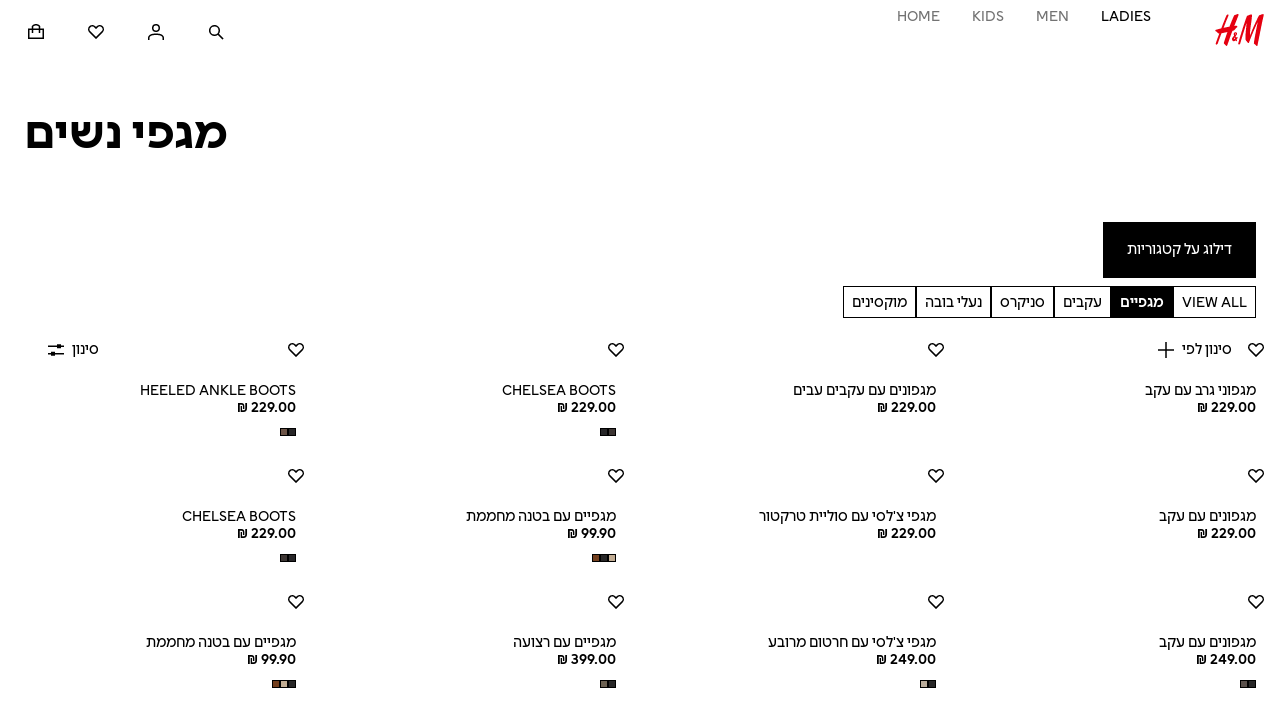

--- FILE ---
content_type: application/javascript
request_url: https://tags.tiqcdn.com/utag/hm/goe/prod/utag.490.js?utv=ut4.54.202510210559
body_size: 4405
content:
//tealium universal tag - utag.490 ut4.0.202511040700, Copyright 2025 Tealium.com Inc. All Rights Reserved.
var _uxa=window._uxa||[];try{(function(id,loader){var u={"id":id};utag.o[loader].sender[id]=u;if(utag.ut===undefined){utag.ut={};}
var match=/ut\d\.(\d*)\..*/.exec(utag.cfg.v);if(utag.ut.loader===undefined||!match||parseInt(match[1])<41){u.loader=function(o,a,b,c,l,m){utag.DB(o);a=document;if(o.type=="iframe"){m=a.getElementById(o.id);if(m&&m.tagName=="IFRAME"){b=m;}else{b=a.createElement("iframe");}o.attrs=o.attrs||{};utag.ut.merge(o.attrs,{"height":"1","width":"1","style":"display:none"},0);}else if(o.type=="img"){utag.DB("Attach img: "+o.src);b=new Image();}else{b=a.createElement("script");b.language="javascript";b.type="text/javascript";b.async=1;b.charset="utf-8";}if(o.id){b.id=o.id;}for(l in utag.loader.GV(o.attrs)){b.setAttribute(l,o.attrs[l]);}b.setAttribute("src",o.src);if(typeof o.cb=="function"){if(b.addEventListener){b.addEventListener("load",function(){o.cb();},false);}else{b.onreadystatechange=function(){if(this.readyState=="complete"||this.readyState=="loaded"){this.onreadystatechange=null;o.cb();}};}}if(o.type!="img"&&!m){l=o.loc||"head";c=a.getElementsByTagName(l)[0];if(c){utag.DB("Attach to "+l+": "+o.src);if(l=="script"){c.parentNode.insertBefore(b,c);}else{c.appendChild(b);}}}};}else{u.loader=utag.ut.loader;}
if(utag.ut.typeOf===undefined){u.typeOf=function(e){return({}).toString.call(e).match(/\s([a-zA-Z]+)/)[1].toLowerCase();};}else{u.typeOf=utag.ut.typeOf;}
u.ev={"view":1,"link":1};u.scriptrequested=false;u.livesignals_requested=false;function forceBoolean(flag){if(typeof flag==="string"){if(flag.toLowerCase()==="false"){return false;}else if(flag.toLowerCase()==="true"){return true;}}
return Boolean(flag);}
u.map={"cs_project_id":"id_project","page_id":"custom.1.page id","category_id":"custom.2.category_id","category_path":"custom.3.category_path","selected_market":"custom.4.market","customer_fashion_news":"custom.7.fn_subscriber","product_view_type":"custom.8.pdp_type","product_category":"custom.13.product_category","customer_type":"custom.15.customer_type","customer_audiences":"custom.16.segmentIds","page_type":"custom.5.page type"};u.extend=[function(a,b){try{if(1){var PII={PIISelectors:["div.order-info-summary h3, div.order-details.two.modules h3, div.order-confirmation li.item span.static, div.order-tracking h3, p.checkout-email-address, div.modal-text h3.label, #checkout-address-section p.text.ng-binding, #delivery-preferences-content input-picker-render span.value.ng-binding, #new-credit-card-content section.billing-address span, section.billing-address p.text span, #home-address-not-verified div.address-validation-address div, p.text[data-ng-bind-html], #address-validation-popup div.input-rows div.ng-binding, .content div.read-only[data-ng-show] [data-ng-show*='orderPhone']+p, #billing-address-dob, div.top-message > p:nth-child(1), div.modal-text p.ng-binding.ng-scope, #registration-form div span, dl.user-details dd, div.address-item-street, .order-id, .payment-method-details, #profile > fieldset:nth-child(1) > div:nth-child(2) > span, #profile > fieldset:nth-child(1) > div:nth-child(4) > span, #profile > fieldset:nth-child(1) > div:nth-child(5) > span, #profile > fieldset:nth-child(1) > div.inputwrapper.select-date.optional > span, #profile > fieldset:nth-child(1) > div:nth-child(7) > span, #profile > fieldset:nth-child(2) > div > span, #profile > div.form-part > div:nth-child(2) > p, span.order-id, div.order-info ul:nth-child(1) > li:nth-child(1) > span.static, div.order-info ul:nth-child(1) > li:nth-child(3), div.order-info ul:nth-child(2) > li:nth-child(2) > span.static, div.layout.layout-eight > div.form-section > div.form-part p, #homeAddressForm > fieldset span, #delivery0AddressForm > fieldset span, #delivery1AddressForm > fieldset span, #delivery2AddressForm > fieldset span, #delivery3AddressForm > fieldset span, #delivery4AddressForm > fieldset span, span.author-realname.blank_link, span.olapic-user-name, div.greeting h1.module-heading-title, dl.user-details dd > span, main.my-hm ul.info-details span.static, div.transactions-table ul li span > a, div[class*='personal-details'] form#profile span[class*='ng-binding'], [data-tracking-pii*='true'], div.form-part > div:nth-child(2) > p, div.form-part > div:nth-child(3) > p, div.form-part > div:nth-child(1n+6) > p, .Card-module--Card__2qYny:nth-child(1) > article > p:nth-child(even), #app > main > div > section:nth-child(3) > article > address, .Card-module--Card__2qYny:nth-child(2) > article > address, div.CardFront--cardHeader__21seq > h2 > span, div.FocusTrap-module--focusLockContainer__1CfNk > div > header > h3, div.CardBack--codeContainer__1iTKu > button, tbody > tr:nth-child(2) > td:nth-child(1) > button, div.OrderPackage--package__2zuSV > div:nth-child(5) > p, div.OrderPackage--package__2zuSV > div:nth-child(5) > span > span, div.CustomerDetails--container__2KImV > div:nth-child(1) > p, div.CustomerDetails--container__2KImV > div:nth-child(1) > span, div.CustomerDetails--container__2KImV > div:nth-child(2) > p, div.CustomerDetails--container__2KImV > div:nth-child(2) > span > span, tbody > tr:nth-child(2) > td:nth-child(1), p.BodyText-module--general__tc7rJ.Receipt--container__kE0wX, article > address > span, div.FocusTrap-module--focusLockContainer__1CfNk.FocusTrap-module--focusLockMiddleAlignment__hNMOl > div > div:nth-child(4) > div > div > label > span, div.FocusTrap-module--focusLockContainer__1CfNk.FocusTrap-module--focusLockMiddleAlignment__hNMOl > div > div:nth-child(1n+6) > div > label > span, div[class*='FocusTrap-module--focusLockContainer'] > div > header > h3, div[class*='FocusTrap-module--focusLockMiddleAlignment'] > div > div:nth-child(4) > div > div > label > span, div[class*='FocusTrap-module--focusLockMiddleAlignment'] > div > div:nth-child(1n+6) > div > label > span"],};window._uxa=window._uxa||[];window._uxa.push(['setPIISelectors',PII]);}}catch(e){utag.DB(e)}},function(a,b){try{if(1){try{b.cs_project_id="58e171a138772";if(b["ut.env"]!=="prod"){b.cs_project_id="017eb7948f953";}
if(b.selected_market==="IL"){b.cs_project_id="57f7b5247583e";if(b["ut.env"]!=="prod"){b.cs_project_id="51da656aa6da1";}}
window._uxa=window._uxa||[];if(a==="view"){if(tiq.tools.variable_is(b.customer_bpid_output)){window._uxa.push(['trackPageEvent','@user-identifier@'+b.customer_bpid_output]);}
if(b.product_view_type!==null&&b.product_view_type=="PDP"){window._uxa.push(["setCustomVariable",16,"product price",b.product_list_price[0]]);window._uxa.push(["setCustomVariable",14,"currency",b._ccurrency]);window._uxa.push(["setCustomVariable",18,"brand",b.product_brand[0]]);}else if(b.page_id=="CART"&&b.event_type!=="VIEW_CART"){window._uxa.push(["setCustomVariable",17,"basket total",b.order_subtotal]);window._uxa.push(["setCustomVariable",14,"currency",b._ccurrency]);}else if(b.page_is_checkout==1){if(tiq.tools.variable_is(b._cprice)){var d=0;for(var i=0;i<b._cprod.length;i++){d+=tiq.tools.variable_is(b._cquan[i])?Number(b._cprice[i])*Number(b._cquan[i]):Number(b._cprice[i]);}
value=d;f.value=Math.round(value*100)/100;}
window._uxa.push(["setCustomVariable",17,"basket total",f.value]);window._uxa.push(["setCustomVariable",14,"currency",b._ccurrency]);}}else{if(b.event_type==="CLUB_JOIN_INITIATE"){window._uxa.push(["trackPageview","/become_member_popup"]);}
if(b.event_type==="ADD_TO_BAG"){window._uxa.push(["trackPageEvent","ADD_TO_BAG"]);}
if(b.event_type==="ADD_TO_FAVOURITES"){window._uxa.push(["trackPageEvent","ADD_TO_FAVOURITES"]);}}
if(b.page_is_checkout){if(tiq.tools.variable_is(b.event_type)){if(b.event_type.indexOf("_ENTER")>0||b.event_type.indexOf("_EXIT")>0){window._uxa.push(["trackPageEvent",b.event_type]);}else if(b.event_type==="VIEW_CHECKOUT"||b.event_type==="CHECKOUT_PURCHASE_CLICK"){window._uxa.push(["trackPageEvent",b.event_type]);}}}}catch(e){}}}catch(e){utag.DB(e)}}];u.contentsquareSignalsCallback=function(){if(typeof window.CS_CONF!=="undefined"&&!u.livesignals_requested){u.livesignals_requested=true;CS_CONF.signalsDetection=CS_CONF.signalsDetection||{};CS_CONF.signalsDetection.sendVarsToCS=forceBoolean(u.data.sendVarsToCS);CS_CONF.signalsDetection.sendEventsToReplay=forceBoolean(u.data.sendEventsToReplay);CS_CONF.signalsDetection.initSignals=function(){if(forceBoolean(u.data.sendToTealium)){this.sendToTealium=true;}
if(forceBoolean(u.data.ad_blocker_detection)){if(forceBoolean(u.data.adBlockerModule)){this.adBlockerModule=forceBoolean(u.data.adBlockerModule);if(typeof u.data.adBlockerEventName!=="undefined"){this.adBlockerEventName=u.data.adBlockerEventName;}
if(typeof u.data.adBlockerFileURL!=="undefined"){this.adBlockerFileURL=u.data.adBlockerFileURL;}
if(typeof u.data.adBlockerTimer!=="undefined"){this.adBlockerTimer=parseInt(u.data.adBlockerTimer);}}
if(typeof this.adBlockerSignal==="function"){this.adBlockerSignal();}}
if(forceBoolean(u.data.fraud_detection)){if(forceBoolean(u.data.excessivePasteModule)||forceBoolean(u.data.excessiveReloadModule)){if(typeof u.data.fraudCondition!=="undefined"){this.fraudCondition=u.data.fraudCondition;}}
if(forceBoolean(u.data.excessivePasteModule)){this.excessivePasteModule=forceBoolean(u.data.excessivePasteModule);if(typeof u.data.excessivePasteLowThreshold!=="undefined"){this.excessivePasteLowThreshold=parseInt(u.data.excessivePasteLowThreshold);}
if(typeof u.data.excessivePasteMediumThreshold!=="undefined"){this.excessivePasteMediumThreshold=parseInt(u.data.excessivePasteMediumThreshold);}
if(typeof u.data.excessivePasteHighThreshold!=="undefined"){this.excessivePasteHighThreshold=parseInt(u.data.excessivePasteHighThreshold);}
if(typeof u.data.excessivePasteEventName!=="undefined"){this.excessivePasteEventName=u.data.excessivePasteEventName;}}
if(forceBoolean(u.data.excessiveReloadModule)){this.excessiveReloadModule=forceBoolean(u.data.excessiveReloadModule);if(typeof u.data.excessiveReloadLowThreshold!=="undefined"){this.excessiveReloadLowThreshold=parseInt(u.data.excessiveReloadLowThreshold);}
if(typeof u.data.excessiveReloadMediumThreshold!=="undefined"){this.excessiveReloadMediumThreshold=parseInt(u.data.excessiveReloadMediumThreshold);}
if(typeof u.data.excessiveReloadHighThreshold!=="undefined"){this.excessiveReloadHighThreshold=parseInt(u.data.excessiveReloadHighThreshold);}
if(typeof u.data.excessiveReloadEventName!=="undefined"){this.excessiveReloadEventName=u.data.excessiveReloadEventName;}}
if(typeof this.fraudSignals==="function"){this.fraudSignals();}}
if(forceBoolean(u.data.friction_detection)){if(forceBoolean(u.data.consecutiveClickModule)){this.consecutiveClickModule=forceBoolean(u.data.consecutiveClickModule);if(typeof u.data.consecutiveClickClickableThreshold!=="undefined"){this.consecutiveClickClickableThreshold=parseInt(u.data.consecutiveClickClickableThreshold);}
if(typeof u.data.consecutiveClickNonClickableThreshold!=="undefined"){this.consecutiveClickNonClickableThreshold=parseInt(u.data.consecutiveClickNonClickableThreshold);}
if(typeof u.data.consecutiveClickEventName!=="undefined"){this.consecutiveClickEventName=u.data.consecutiveClickEventName;}}
if(forceBoolean(u.data.constantHoverModule)){this.constantHoverModule=forceBoolean(u.data.constantHoverModule);if(typeof u.data.constantHoverThreshold!=="undefined"){this.constantHoverThreshold=parseInt(u.data.constantHoverThreshold);}
if(typeof u.data.constantHoverEventName!=="undefined"){this.constantHoverEventName=u.data.constantHoverEventName;}}
if(forceBoolean(u.data.jsErrorClickModule)){this.jsErrorClickModule=forceBoolean(u.data.jsErrorClickModule);if(typeof u.data.jsErrorClickThreshold!=="undefined"){this.jsErrorClickThreshold=parseInt(u.data.jsErrorClickThreshold);}
if(typeof u.data.jsErrorClickEventName!=="undefined"){this.jsErrorClickEventName=parseInt(u.data.jsErrorClickEventName);}}
if(forceBoolean(u.data.rageClickModule)){this.rageClickModule=forceBoolean(u.data.rageClickModule);if(typeof u.data.rageClickClickableThreshold!=="undefined"){this.rageClickClickableThreshold=parseInt(u.data.rageClickClickableThreshold);}
if(typeof u.data.rageClickNonClickableThreshold!=="undefined"){this.rageClickNonClickableThreshold=parseInt(u.data.rageClickNonClickableThreshold);}
if(typeof u.data.rageClickEventName!=="undefined"){this.rageClickEventName=u.data.rageClickEventName;}}
if(forceBoolean(u.data.repeatedScrollModule)){this.repeatedScrollModule=forceBoolean(u.data.repeatedScrollModule);if(typeof u.data.repeatedScrollMinPercentThreshold!=="undefined"){this.repeatedScrollMinPercentThreshold=parseInt(u.data.repeatedScrollMinPercentThreshold);}
if(typeof u.data.repeatedScrollMaxPercentThreshold!=="undefined"){this.repeatedScrollMaxPercentThreshold=parseInt(u.data.repeatedScrollMaxPercentThreshold);}
if(typeof u.data.repeatedScrollAmountThreshold!=="undefined"){this.repeatedScrollAmountThreshold=parseInt(u.data.repeatedScrollAmountThreshold);}
if(typeof u.data.repeatedScrollEventName!=="undefined"){this.repeatedScrollEventName=u.data.repeatedScrollEventName;}}
if(typeof this.frictionSignals==="function"){this.frictionSignals();}}};utag.ut.loader({"type":"script","src":u.data.livesignals_url,"cb":null,"loc":"script","id":"utag_490_contentsquare_detection_services","attrs":{}});}};u.send=function(a,b){if(u.ev[a]||u.ev.all!==undefined){utag.DB("send:490");utag.DB(b);var c,d,e,f,udh_collection=[];u.data={"base_url":"//t.contentsquare.net/uxa/##utag_id_project##.js","id_project":"","custom":{},"path":"","product_id":[],"product_name":[],"product_sku":[],"product_category":[],"product_quantity":[],"product_unit_price":[],"order_id":"","order_total":"","order_shipping":"","order_tax":"","order_currency":"","send_udh_audiences":"false","send_udh_data":{},"friction_detection":"false","fraud_detection":"false","ad_blocker_detection":"false","livesignals_url":"https://ct.contentsquare.net/www/tc/ls_CS.js","sendVarsToCS":"true","sendEventsToReplay":""};for(c=0;c<u.extend.length;c++){try{d=u.extend[c](a,b);if(d==false)return}catch(e){}};utag.DB("send:490:EXTENSIONS");utag.DB(b);c=[];for(d in utag.loader.GV(u.map)){if(b[d]!==undefined&&b[d]!==""){e=u.map[d].split(",");for(f=0;f<e.length;f++){if(e[f].indexOf("custom.")===0){u.data.custom[[e[f].substr(7)]]=b[d];}else if(e[f].indexOf("send_udh_data.")===0||e[f].indexOf("send_data.")===0){u.data.send_udh_data[d]=e[f].split(".")[1];}else if(e[f]==="send_audiences"){u.data.send_udh_audiences=b[d];}else{u.data[e[f]]=b[d];}}}}
utag.DB("send:490:MAPPINGS");utag.DB(u.data);u.data.order_id=u.data.order_id||b._corder||"";u.data.order_total=u.data.order_total||b._ctotal||"";u.data.order_shipping=u.data.order_shipping||b._cship||"";u.data.order_tax=u.data.order_tax||b._ctax||"";u.data.order_currency=u.data.order_currency||b._ccurrency||"";if(u.data.product_id.length===0&&b._cprod!==undefined){u.data.product_id=b._cprod.slice(0);}
if(u.data.product_name.length===0&&b._cprodname!==undefined){u.data.product_name=b._cprodname.slice(0);}
if(u.data.product_sku.length===0&&b._csku!==undefined){u.data.product_sku=b._csku.slice(0);}
if(u.data.product_category.length===0&&b._ccat!==undefined){u.data.product_category=b._ccat.slice(0);}
if(u.data.product_quantity.length===0&&b._cquan!==undefined){u.data.product_quantity=b._cquan.slice(0);}
if(u.data.product_unit_price.length===0&&b._cprice!==undefined){u.data.product_unit_price=b._cprice.slice(0);}
u.data.base_url=u.data.base_url.replace("##utag_id_project##",u.data.id_project);u.data.path=u.data.path||location.pathname+location.hash.replace("#","?__");var custom,customVar;for(custom in u.data.custom){if(u.data.custom.hasOwnProperty(custom)&&custom!==""){customVar=custom.split(".");_uxa.push(["setCustomVariable",customVar[0],customVar[1],u.data.custom[custom],3]);}}
if(forceBoolean(u.data.send_udh_audiences)){Object.keys(b).forEach(function(key){if(key.indexOf("va.audiences.")===0){_uxa.push(["trackDynamicVariable",{"key":"CDP_TL_Audience ID : "+key.substr(key.lastIndexOf("_")+1),"value":b[key]}]);}});}
Object.keys(u.data.send_udh_data).forEach(function(key){_uxa.push(["trackDynamicVariable",{"key":"CDP_TL_Badge ID : "+key.substr(key.lastIndexOf(".")+1),"value":u.data.send_udh_data[key]}]);});if(a==="view"){_uxa.push(["trackPageview",u.data.path]);}else{_uxa.push(["setPath",u.data.path]);}
if(u.data.order_id&&u.data.order_total){_uxa.push(["ecommerce:addTransaction",{"id":u.data.order_id,"revenue":u.data.order_total,"shipping":u.data.order_shipping,"tax":u.data.order_tax,"currency":u.data.order_currency}]);for(f=0;f<u.data.product_id.length;f++){if(u.data.product_name[f]&&u.data.product_sku[f]&&!isNaN(parseFloat(u.data.product_unit_price[f]))&&!isNaN(parseFloat(u.data.product_quantity[f]))){_uxa.push(["ecommerce:addItem",{"id":u.data.order_id,"name":u.data.product_name[f],"sku":u.data.product_sku[f],"category":u.data.product_category[f],"price":u.data.product_unit_price[f],"quantity":u.data.product_quantity[f]}]);}else{utag.DB(u.id+" (ContentSquare): Item not tracked in transaction: Required attribute(s) not populated");}}
_uxa.push(["ecommerce:send"]);}else{utag.DB(u.id+" (ContentSquare): Transaction not tracked: Required attribute(s) not populated");}
if(!u.livesignals_requested&&(forceBoolean(u.data.fraud_detection)||forceBoolean(u.data.friction_detection)||forceBoolean(u.data.ad_blocker_detection))){_uxa.push(["afterPageView",u.contentsquareSignalsCallback]);}
if(!u.scriptrequested){u.scriptrequested=true;u.loader({"type":"script","src":u.data.base_url,"cb":null,"loc":"script","id":"utag_490","attrs":{}});}
utag.DB("send:490:COMPLETE");}};utag.o[loader].loader.LOAD(id);}("490","hm.goe"));}catch(error){utag.DB(error);}


--- FILE ---
content_type: application/javascript
request_url: https://www2.hm.com/gwQpUWrmxS_Cb/V0GUzWxSwjbU5/8/7fOkQwfuu3iJX4/KWVMWWlW/Dk4HAh/R-SCM
body_size: 171465
content:
(function(){if(typeof Array.prototype.entries!=='function'){Object.defineProperty(Array.prototype,'entries',{value:function(){var index=0;const array=this;return {next:function(){if(index<array.length){return {value:[index,array[index++]],done:false};}else{return {done:true};}},[Symbol.iterator]:function(){return this;}};},writable:true,configurable:true});}}());(function(){mk();RWG();XJl();var Xr=function H6(Mg,S0){var c6=H6;while(Mg!=sV){switch(Mg){case H8:{Mg=VT;OF[WD()[R7(IP)].call(null,Y7([]),Zw,O0,Y7(Sg))]=function(W0){return H6.apply(this,[ff,arguments]);};}break;case qJ:{RS(Qk,[]);Nh=W2(HF,[]);Mg-=Eq;L0(AI,[FE()]);cP=W2(XF,[]);W2(dq,[]);L0(Ff,[FE()]);}break;case xF:{var OF=function(gg){L6.push(cD);if(hw[gg]){var W6;return W6=hw[gg][x2()[X6(FS)](dr,c2,zE)],L6.pop(),W6;}var UP=hw[gg]=H6(Q1,[WD()[R7(r9)](gw,bw,dF,EE),gg,q7(typeof x2()[X6(A9)],zw([],[][[]]))?x2()[X6(st)].call(null,dE,Wr,jg):x2()[X6(q6)](st,QS,SD),Y7({}),x2()[X6(FS)](Ep,c2,zE),{}]);Sj[gg].call(UP[x2()[X6(FS)].call(null,EX,c2,zE)],UP,UP[x2()[X6(FS)](A0,c2,zE)],OF);UP[x2()[X6(st)].call(null,Y7({}),Wr,jg)]=Y7(Y7([]));var g2;return g2=UP[x2()[X6(FS)](YF,c2,zE)],L6.pop(),g2;};Mg=tT;}break;case DV:{L0.call(this,NB,[DD()]);E0=z2();RS.call(this,cT,[DD()]);kh();Mg-=hT;W2.call(this,tB,[DD()]);RS(MT,[]);RS(ff,[]);W2(jJ,[FE()]);}break;case H4:{W2(TJ,[]);Mg=HG;W2(h8,[]);L0(BB,[FE()]);(function(NP,sj){return L0.apply(this,[T,arguments]);}(['S__sZZZZZZ','$S8$8U6S8_sZZZZZZ','AtAAUZ6sZZZZZZ','AAAAAAA','S$$$SZt','_0S','A08S','tS6UA','Z','0','SZ','$S8$8U6S8U','0_','S','tS','$','06','t','Ss00','SSSS','0ZZZ','_'],VD));Fp=L0(KG,[['$Z8_sZZZZZZ','A','Z','t8','8S','U__t_sZZZZZZ','U_68t','$SASUUt','$S8$8U6S8_sZZZZZZ','AtAAUZ6sZZZZZZ','tS','0SA','0ZS$','SZ$A','tUZZ','$Z8U','0UtA$','S','t','0_','06','0','0ZZ','St','t0','$','0S','0Z','0ZZZ','08S','tZZZ','0ZZ0','$888','S888','0ZZZZ','_ZZ','88','$6','SZZZ','_','tZZ','SZ0U','888888','0sU6','0s$t','U','8AS','0t','S$','0s6t','Ss00','8','SZ0','tUZZZZZ','888','6$8'],Y7({})]);kG=function hSOCFPWVhy(){d4();function NQ(){if([10,13,32].includes(this["UB"]))this.fI=qI;else this.fI=G5;}function FK(){this["g4"]=(this["g4"]&0xffff)*0xc2b2ae35+(((this["g4"]>>>16)*0xc2b2ae35&0xffff)<<16)&0xffffffff;this.fI=U4;}V();C7();function XL(){this["g4"]^=this["UB"];this.fI=tK;}var f;var A0;var gQ;function F5(){return pL.apply(this,[PD,arguments]);}function lI(){return Q7.apply(this,[z,arguments]);}function r7(){this["Ak"]=(this["g4"]&0xffff)*5+(((this["g4"]>>>16)*5&0xffff)<<16)&0xffffffff;this.fI=V7;}function cj(){this["UB"]=s7(this["hx"],this["lK"]);this.fI=NQ;}function x7(n5,B){return n5[KG[BL]](B);}function cQ(){return h0.apply(this,[R7,arguments]);}var Bd;function bE(){this["Yj"]++;this.fI=qI;}function cd(){return qK(`${z4()[m(O5)]}`,m7(),A5()-m7());}function vB(){return mL.apply(this,[R7,arguments]);}function KK(){return zB.apply(this,[mE,arguments]);}function LB(){var jG=[]['\x6b\x65\x79\x73']();LB=function(){return jG;};return jG;}function qL(){return qK(`${z4()[m(O5)]}`,0,SQ());}function SL(){return h0.apply(this,[d0,arguments]);}function B0(){return mL.apply(this,[d0,arguments]);}function JB(){return mL.apply(this,[tn,arguments]);}function mx(){var CE=['DQ','tI','WQ','Gn','td','FB','p7','nK'];mx=function(){return CE;};return CE;}function Dn(){return qL()+BK()+typeof bd[z4()[m(O5)].name];}function s7(a,b){return a.charCodeAt(b);}function Sj(){return Q7.apply(this,[H0,arguments]);}function wd(K0,cE){return K0>=cE;}function x5(){return this;}function p0(){return h0.apply(this,[JI,arguments]);}function gK(){return ML.apply(this,[A,arguments]);}var YD;function B4(){KG=["\x61\x70\x70\x6c\x79","\x66\x72\x6f\x6d\x43\x68\x61\x72\x43\x6f\x64\x65","\x53\x74\x72\x69\x6e\x67","\x63\x68\x61\x72\x43\x6f\x64\x65\x41\x74"];}function hG(){return mL.apply(this,[qk,arguments]);}function J(){return mL.apply(this,[YG,arguments]);}function jj(){return D4.apply(this,[JL,arguments]);}return Q7.call(this,kn);function BK(){return qK(`${z4()[m(O5)]}`,A5()+1);}var DG;function IL(zI,kE){return zI>>>kE;}function A5(){return P0(`${z4()[m(O5)]}`,";",SQ());}function z4(){var D0=new Object();z4=function(){return D0;};return D0;}function V7(){this["g4"]=(this["Ak"]&0xffff)+0x6b64+(((this["Ak"]>>>16)+0xe654&0xffff)<<16);this.fI=bE;}function pj(){return pL.apply(this,[GD,arguments]);}function RK(bL,f0){return bL%f0;}function vI(a){return a.length;}function LK(ck,sk){return ck<<sk;}function jL(){var zQ=new Object();jL=function(){return zQ;};return zQ;}var YL;var EB;function tK(){this["g4"]=this["g4"]<<13|this["g4"]>>>19;this.fI=r7;}function GG(An){return -An;}function bI(j7){return !j7;}function Cd(){this["g4"]^=this["Yj"];this.fI=JQ;}function dD(){return pL.apply(this,[px,arguments]);}function ML(zG,Hx){var Gk=ML;switch(zG){case CG:{var Ld=Hx[px];var WL=C0([],[]);for(var qj=J7(Ld.length,O5);wd(qj,s4);qj--){WL+=Ld[qj];}return WL;}break;case m4:{var Vj=Hx[px];var kx=Hx[jn];var zD=[];var P=rd(hj,[]);var wB=kx?bd[jL()[S5(s4)].call(null,wD,GG(dE))]:bd[LB()[dL(s4)](cL,h7,l7,Zk)];for(var Qk=s4;p4(Qk,Vj[z4()[m(s4)].call(null,q,bI(O5),GG(F))]);Qk=C0(Qk,O5)){zD[LB()[dL(O5)].call(null,bI(bI([])),q,BB,GG(c5))](wB(P(Vj[Qk])));}return zD;}break;case qd:{pn=function(mK){return VI.apply(this,[pB,arguments]);};EK(O5,GG(bn));}break;case nk:{IE=function(DK){return ML.apply(this,[g0,arguments]);};U5(jk,GG(h),cL);}break;case Pj:{var LE=Hx[px];if(Bn(LE,IG)){return bd[KG[q]][KG[O5]](LE);}else{LE-=D5;return bd[KG[q]][KG[O5]][KG[s4]](null,[C0(j0(LE,Mj),Ej),C0(RK(LE,Xn),h5)]);}}break;case jn:{var YQ=Hx[px];var xj=Hx[jn];var G=Hx[QL];var A4=f[O5];var UE=C0([],[]);var TG=f[YQ];var rj=J7(TG.length,O5);if(wd(rj,s4)){do{var U7=RK(C0(C0(rj,G),Gj()),A4.length);var S0=x7(TG,rj);var Z=x7(A4,U7);UE+=ML(Pj,[b4(RL(b4(S0,Z)),Dj(S0,Z))]);rj--;}while(wd(rj,s4));}return Pn(Sd,[UE]);}break;case g0:{var kk=Hx[px];U5.Hk=ML(CG,[kk]);while(p4(U5.Hk.length,UQ))U5.Hk+=U5.Hk;}break;case pk:{var bj=Hx[px];pn(bj[s4]);var cB=s4;if(p4(cB,bj.length)){do{jL()[bj[cB]]=function(){var E4=bj[cB];return function(l0,w){var jQ=EK(l0,w);jL()[E4]=function(){return jQ;};return jQ;};}();++cB;}while(p4(cB,bj.length));}}break;case A:{var dk=Hx[px];N5(dk[s4]);var w0=s4;if(p4(w0,dk.length)){do{LB()[dk[w0]]=function(){var Jn=dk[w0];return function(FI,m5,lQ,Hj){var TI=Zj(V0,m5,bI({}),Hj);LB()[Jn]=function(){return TI;};return TI;};}();++w0;}while(p4(w0,dk.length));}}break;case MG:{O5=+ ! ![];q=O5+O5;BL=O5+q;s4=+[];Qd=BL+O5;jk=BL+q;Mj=Qd*q+jk-BL;OL=Qd*O5+q;h7=q*O5*jk-OL+BL;ZD=Qd+Mj*BL-OL+jk;bx=BL*h7+ZD*O5+q;xD=jk+h7-Qd;cL=xD+OL*q*h7-Mj;wD=q-O5+BL+jk;Zk=jk*xD-Qd+q*wD;mk=BL+xD+h7*Mj*OL;Td=xD*O5*wD-BL-h7;F4=OL+O5+Mj*jk;zd=wD-xD+ZD*BL;x=zd*Qd+jk+q+xD;I=q*xD*h7+BL*OL;V0=Mj*Qd-wD-O5-jk;l7=jk+Mj*h7+Qd+OL;dE=O5*BL*Mj*OL-xD;F=OL*wD-O5+BL*zd;BB=BL+Mj*OL+xD+wD;c5=Qd*zd*O5+h7*OL;OG=Mj+xD-O5-OL+wD;t5=OL-BL+jk+Qd+wD;kB=q+Qd-BL+xD*wD;bn=jk*h7+Qd*zd-xD;UQ=BL+OL+jk+Mj+q;h=h7*ZD+OL+q*zd;Gd=h7*OL+q+BL*jk;xQ=xD*O5*Qd-Mj-wD;TB=Mj-q+BL*zd-xD;l=ZD+h7*Mj*jk*O5;I7=jk*q-wD+OL*h7;SI=xD+q*OL*wD*jk;dQ=zd+h7*jk*Qd;R=BL*ZD*jk+xD*OL;NG=xD+BL*Mj+zd+q;CL=BL*Mj+h7*wD+ZD;J4=OL-q+xD*wD+O5;Dk=OL+ZD+h7*BL;Ox=OL-q*O5+zd;W=wD*xD*jk-Qd+Mj;JE=ZD+OL*q*BL*wD;rK=BL*ZD*jk-Mj-OL;rE=Qd+zd-q+xD*Mj;NI=ZD+OL*h7*Mj;mj=O5+wD+OL+h7+xD;wI=xD*jk+ZD+OL*Qd;HB=Mj+h7*O5-Qd+q;z5=BL*ZD-wD*h7+xD;Tx=q-zd+Qd+h7*ZD;ZL=q+zd+h7+xD-BL;c7=zd*BL-Mj*xD-Qd;tQ=wD-q+Qd*ZD+Mj;tD=h7*Mj-BL*q;PQ=zd+jk+Mj;Uk=jk+zd+Mj+q*Qd;MD=q*h7*xD+Mj;W7=ZD*O5*q+zd;UI=Mj*Qd+ZD-BL*q;M5=OL-q+Mj*BL*Qd;g=ZD+h7-Qd+q;Kn=Mj+Qd+OL*wD+O5;L7=Mj*xD*jk+wD-q;zk=OL-O5+BL*xD*jk;KE=zd+xD-Mj+ZD;KQ=ZD*Qd+wD+xD+BL;w4=ZD*Mj-zd*O5+BL;dG=O5*Qd*h7-BL*q;V5=zd+wD+h7*xD;vQ=jk-BL+h7*Mj+OL;Fn=zd+h7*Mj-wD+OL;xn=ZD*wD-Mj-BL-zd;Cj=jk*ZD+Mj*BL;c=BL+q*xD*Mj+ZD;Vk=wD*ZD-h7+xD-zd;mD=Mj*jk*q+Qd+zd;Sn=wD-O5+q*zd;Wd=O5*wD*xD*BL+jk;wk=xD+h7+zd*q+jk;lx=BL*Mj*Qd*q-wD;wQ=ZD*q+zd+xD*wD;E7=zd*BL-Mj*OL+xD;m0=Qd*wD*h7*O5;MB=zd*q-O5+wD*OL;Xk=ZD*xD-zd;Q5=zd-Qd+Mj+OL*wD;T4=ZD*O5+q+h7+OL;hE=q*O5*wD;g7=BL+q-Mj+Qd*h7;nQ=ZD-q+h7-OL+zd;lE=O5+h7-wD+BL*ZD;VG=Mj*h7+Qd-BL;GE=O5+h7*wD+BL+OL;ND=ZD-Qd+O5+xD*wD;MI=q*Qd+zd+BL-O5;s0=Qd-BL+ZD*xD-wD;Nd=q-Qd*xD+OL*wD;AI=xD+BL+Mj+Qd-wD;Q4=wD+Qd+jk-xD+q;mn=zd-Qd+h7*O5*wD;wj=Qd*xD+h7-jk;DL=BL+wD-xD+Qd+ZD;k0=jk*h7*wD+BL-zd;rB=q*jk-Mj+wD*xD;}break;}}function x0(){return rd.apply(this,[Jj,arguments]);}function h0(N7,EG){var HD=h0;switch(N7){case MG:{var Qx=EG[px];Qx[Qx[Tx](mD)]=function(){var LI=this[W7]();var tB=Qx[UI]();if(this[Uk](LI)){this[tQ](Y4.t,tB);}};D4(mE,[Qx]);}break;case JI:{var jI=EG[px];jI[jI[Tx](Sn)]=function(){this[Gd].push(this[Wd](this[vQ]()));};h0(MG,[jI]);}break;case d0:{var M7=EG[px];M7[M7[Tx](wk)]=function(){this[Gd].push(IL(this[Uk](),this[Uk]()));};h0(JI,[M7]);}break;case k5:{var RB=EG[px];RB[RB[Tx](Wd)]=function(){var rn=this[W7]();var R5=this[Gd].pop();var lG=this[Gd].pop();var QI=this[Gd].pop();var E5=this[w4][Y4.t];this[tQ](Y4.t,R5);try{this[dG]();}catch(TQ){this[Gd].push(this[Qd](TQ));this[tQ](Y4.t,lG);this[dG]();}finally{this[tQ](Y4.t,QI);this[dG]();this[tQ](Y4.t,E5);}};h0(d0,[RB]);}break;case kj:{var r5=EG[px];r5[r5[Tx](lx)]=function(){this[Gd].push(this[Qd](undefined));};h0(k5,[r5]);}break;case nk:{var n0=EG[px];n0[n0[Tx](wQ)]=function(){this[Gd].push(C0(this[Uk](),this[Uk]()));};h0(kj,[n0]);}break;case Hn:{var Z0=EG[px];Z0[Z0[Tx](E7)]=function(){this[Gd].push(Hd(this[Uk](),this[Uk]()));};h0(nk,[Z0]);}break;case Zn:{var FL=EG[px];FL[FL[Tx](m0)]=function(){this[Gd].push(this[W7]());};h0(Hn,[FL]);}break;case VK:{var t0=EG[px];t0[t0[Tx](MB)]=function(){this[Gd].push(this[Uk]()&&this[Uk]());};h0(Zn,[t0]);}break;case R7:{var Ij=EG[px];Ij[Ij[Tx](BL)]=function(){var Lx=[];var hL=this[W7]();while(hL--){switch(this[Gd].pop()){case s4:Lx.push(this[Uk]());break;case O5:var Kx=this[Uk]();for(var gk of Kx){Lx.push(gk);}break;}}this[Gd].push(this[Xk](Lx));};h0(VK,[Ij]);}break;}}var PD,qD,Jj,M0,jn,DB,QL,Px,qk,px,H0;function q5(){return zB.apply(this,[fj,arguments]);}function Fd(){return D4.apply(this,[mE,arguments]);}function m(xL){return mx()[xL];}var ZK;function md(){return ["\x400^%","p","D}:50\\$N=9(MF{5J","","<","7w\x00L#>YCy,R"];}function Dj(mG,nB){return mG|nB;}function YE(){this["g4"]^=this["g4"]>>>13;this.fI=FK;}function VI(Yd,Sk){var RE=VI;switch(Yd){case x4:{var Md=Sk[px];var Od=C0([],[]);for(var AE=J7(Md.length,O5);wd(AE,s4);AE--){Od+=Md[AE];}return Od;}break;case SE:{var Mn=Sk[px];Zj.K7=VI(x4,[Mn]);while(p4(Zj.K7.length,bx))Zj.K7+=Zj.K7;}break;case jB:{N5=function(I4){return VI.apply(this,[SE,arguments]);};Pn.call(null,jn,[cL,Qd,Zk,GG(mk)]);}break;case k5:{var NE=Sk[px];var PG=Sk[jn];var HG=DG[s4];var RD=C0([],[]);var NK=DG[NE];var CB=J7(NK.length,O5);if(wd(CB,s4)){do{var Nx=RK(C0(C0(CB,PG),Gj()),HG.length);var tE=x7(NK,CB);var hD=x7(HG,Nx);RD+=ML(Pj,[b4(Dj(RL(tE),RL(hD)),Dj(tE,hD))]);CB--;}while(wd(CB,s4));}return rd(Sd,[RD]);}break;case qd:{var ZQ=Sk[px];var kQ=C0([],[]);var xx=J7(ZQ.length,O5);while(wd(xx,s4)){kQ+=ZQ[xx];xx--;}return kQ;}break;case HI:{var OE=Sk[px];S.BG=VI(qd,[OE]);while(p4(S.BG.length,Td))S.BG+=S.BG;}break;case JI:{EB=function(EI){return VI.apply(this,[HI,arguments]);};S(s4,F4,GG(x));}break;case Jj:{var hB=Sk[px];var YB=Sk[jn];var hI=Sk[QL];var Kj=sn[q];var bk=C0([],[]);var bQ=sn[hB];var TD=J7(bQ.length,O5);if(wd(TD,s4)){do{var fE=RK(C0(C0(TD,YB),Gj()),Kj.length);var OB=x7(bQ,TD);var JD=x7(Kj,fE);bk+=ML(Pj,[Dj(b4(RL(OB),JD),b4(RL(JD),OB))]);TD--;}while(wd(TD,s4));}return rd(k5,[bk]);}break;case kj:{var dB=Sk[px];var Ik=C0([],[]);var Ex=J7(dB.length,O5);while(wd(Ex,s4)){Ik+=dB[Ex];Ex--;}return Ik;}break;case pB:{var IK=Sk[px];EK.mI=VI(kj,[IK]);while(p4(EK.mI.length,kB))EK.mI+=EK.mI;}break;}}function zB(Ux,zK){var Wx=zB;switch(Ux){case Pj:{var fn=zK[px];fn[I]=function(){var xI=X0()[qG(O5)](BL,rE,Zk);for(let Tj=s4;p4(Tj,xD);++Tj){xI+=this[W7]().toString(q).padStart(xD,jL()[S5(O5)](Qd,dQ));}var kd=parseInt(xI.slice(O5,Q4),q);var z0=xI.slice(Q4);if(c4(kd,s4)){if(c4(z0.indexOf(z4()[m(O5)](BL,ZD,SI)),GG(O5))){return s4;}else{kd-=sQ[BL];z0=C0(jL()[S5(O5)](Qd,dQ),z0);}}else{kd-=sQ[Qd];z0=C0(z4()[m(O5)].call(null,BL,t5,SI),z0);}var fQ=s4;var P5=O5;for(let Ud of z0){fQ+=Oj(P5,parseInt(Ud));P5/=q;}return Oj(fQ,Math.pow(q,kd));};pL(GD,[fn]);}break;case DI:{var BI=zK[px];BI[mn]=function(LQ,OD){var t7=atob(LQ);var vx=s4;var d7=[];var Pk=s4;for(var tk=s4;p4(tk,t7.length);tk++){d7[Pk]=t7.charCodeAt(tk);vx=vG(vx,d7[Pk++]);}pL(PD,[this,RK(C0(vx,OD),s0)]);return d7;};zB(Pj,[BI]);}break;case b7:{var qx=zK[px];qx[W7]=function(){return this[tD][this[w4][Y4.t]++];};zB(DI,[qx]);}break;case fj:{var Cx=zK[px];Cx[Uk]=function(H5){return this[nQ](H5?this[Gd][J7(this[Gd][z4()[m(s4)].apply(null,[q,wj,GG(F)])],O5)]:this[Gd].pop());};zB(b7,[Cx]);}break;case mE:{var L5=zK[px];L5[nQ]=function(bD){return c4(typeof bD,X0()[qG(q)](s4,Q5,DL))?bD.v:bD;};zB(fj,[L5]);}break;case rQ:{var Cn=zK[px];Cn[Wd]=function(AQ){return A0.call(this[c7],AQ,this);};zB(mE,[Cn]);}break;case Uj:{var K=zK[px];K[ZD]=function(Qn,sj,sL){if(c4(typeof Qn,X0()[qG(q)].apply(null,[s4,Q5,t5]))){sL?this[Gd].push(Qn.v=sj):Qn.v=sj;}else{Fj.call(this[c7],Qn,sj);}};zB(rQ,[K]);}break;case mB:{var UL=zK[px];UL[tQ]=function(Xj,dx){this[w4][Xj]=dx;};UL[k0]=function(WI){return this[w4][WI];};zB(Uj,[UL]);}break;}}var S;function D4(QB,G7){var VE=D4;switch(QB){case x4:{var Gx=G7[px];Gx[Gx[Tx](zk)]=function(){this[Gd].push(this[UI]());};Q7(R7,[Gx]);}break;case H0:{var T5=G7[px];T5[T5[Tx](KE)]=function(){this[Gd].push(Y0(this[Uk](),this[Uk]()));};D4(x4,[T5]);}break;case Zn:{var jx=G7[px];jx[jx[Tx](Tx)]=function(){bK.call(this[c7]);};D4(H0,[jx]);}break;case vj:{var fd=G7[px];fd[fd[Tx](KQ)]=function(){var zE=this[W7]();var vd=this[W7]();var AB=this[UI]();var gd=v7.call(this[c7]);var Jk=this[wI];this[Gd].push(function(...xB){var b0=fd[wI];zE?fd[wI]=Jk:fd[wI]=fd[Qd](this);var RG=J7(xB.length,vd);fd[PQ]=C0(RG,O5);while(p4(RG++,s4)){xB.push(undefined);}for(let mQ of xB.reverse()){fd[Gd].push(fd[Qd](mQ));}AD.call(fd[c7],gd);var Z7=fd[w4][Y4.t];fd[tQ](Y4.t,AB);fd[Gd].push(xB.length);fd[dG]();var S4=fd[Uk]();while(gL(--RG,s4)){fd[Gd].pop();}fd[tQ](Y4.t,Z7);fd[wI]=b0;return S4;});};D4(Zn,[fd]);}break;case qk:{var s=G7[px];s[s[Tx](V5)]=function(){this[Gd].push(this[vQ]());};D4(vj,[s]);}break;case d0:{var Y5=G7[px];Y5[Y5[Tx](Fn)]=function(){this[ZD](this[Gd].pop(),this[Uk](),this[W7]());};D4(qk,[Y5]);}break;case JL:{var R0=G7[px];R0[R0[Tx](xn)]=function(){this[Gd].push(RK(this[Uk](),this[Uk]()));};D4(d0,[R0]);}break;case dK:{var tL=G7[px];tL[tL[Tx](Cj)]=function(){this[Gd].push(Oj(this[Uk](),this[Uk]()));};D4(JL,[tL]);}break;case JI:{var jD=G7[px];jD[jD[Tx](c)]=function(){this[Gd].push(J7(this[Uk](),this[Uk]()));};D4(dK,[jD]);}break;case mE:{var nj=G7[px];nj[nj[Tx](Vk)]=function(){this[Gd].push(j0(this[Uk](),this[Uk]()));};D4(JI,[nj]);}break;}}var KG;function FQ(){return zB.apply(this,[b7,arguments]);}function NB(){return pL.apply(this,[m4,arguments]);}function qI(){this["lK"]++;this.fI=QK;}function S5(zn){return mx()[zn];}function HE(){return h0.apply(this,[Hn,arguments]);}function d4(){ZK=[]['\x65\x6e\x74\x72\x69\x65\x73']();O5=1;z4()[m(O5)]=hSOCFPWVhy;if(typeof window!=='undefined'){bd=window;}else if(typeof global!==[]+[][[]]){bd=global;}else{bd=this;}}function QK(){if(this["lK"]<vI(this["hx"]))this.fI=cj;else this.fI=Cd;}function Zj(){return Pn.apply(this,[jn,arguments]);}function DD(){return D4.apply(this,[x4,arguments]);}function GK(){return mL.apply(this,[DB,arguments]);}function S7(){return pL.apply(this,[qd,arguments]);}var sn;function J7(rL,jK){return rL-jK;}function V(){H0=[+ ! +[]]+[+[]]-[],QL=! +[]+! +[],qk=! +[]+! +[]+! +[]+! +[],px=+[],M0=+ ! +[]+! +[]+! +[]+! +[]+! +[]+! +[]+! +[],PD=+ ! +[]+! +[]+! +[]+! +[]+! +[],Px=[+ ! +[]]+[+[]]-+ ! +[]-+ ! +[],jn=+ ! +[],Jj=+ ! +[]+! +[]+! +[],qD=+ ! +[]+! +[]+! +[]+! +[]+! +[]+! +[],DB=[+ ! +[]]+[+[]]-+ ! +[];}function nE(){this["UB"]=this["UB"]<<15|this["UB"]>>>17;this.fI=sG;}function sI(){return D4.apply(this,[H0,arguments]);}var Y7;function rd(O4,n){var Zd=rd;switch(O4){case O:{var Xx=n[px];var j5=n[jn];var k4=n[QL];var gx=n[Jj];var Bk=C0([],[]);var GL=RK(C0(gx,Gj()),OG);var xK=YD[j5];var Kk=s4;while(p4(Kk,xK.length)){var L0=x7(xK,Kk);var AK=x7(Zj.K7,GL++);Bk+=ML(Pj,[b4(Dj(RL(L0),RL(AK)),Dj(L0,AK))]);Kk++;}return Bk;}break;case pB:{var HK=n[px];Zj=function(cx,rk,X5,SG){return rd.apply(this,[O,arguments]);};return N5(HK);}break;case MG:{var cK=n[px];var AG=n[jn];var FG=C0([],[]);var rI=RK(C0(AG,Gj()),t5);var Ok=DG[cK];var nd=s4;while(p4(nd,Ok.length)){var Yk=x7(Ok,nd);var cD=x7(EK.mI,rI++);FG+=ML(Pj,[b4(Dj(RL(Yk),RL(cD)),Dj(Yk,cD))]);nd++;}return FG;}break;case Sd:{var VD=n[px];EK=function(n4,P4){return rd.apply(this,[MG,arguments]);};return pn(VD);}break;case PD:{var nn=n[px];IE(nn[s4]);var nD=s4;if(p4(nD,nn.length)){do{X0()[nn[nD]]=function(){var O7=nn[nD];return function(qE,KI,j4){var PK=U5(qE,KI,Gd);X0()[O7]=function(){return PK;};return PK;};}();++nD;}while(p4(nD,nn.length));}}break;case vj:{var pK=n[px];var jE=n[jn];var wx=n[QL];var WE=C0([],[]);var G0=RK(C0(jE,Gj()),xQ);var gj=sn[pK];for(var BD=s4;p4(BD,gj.length);BD++){var WD=x7(gj,BD);var v5=x7(U5.Hk,G0++);WE+=ML(Pj,[Dj(b4(RL(WD),v5),b4(RL(v5),WD))]);}return WE;}break;case k5:{var hQ=n[px];U5=function(vK,PE,QG){return rd.apply(this,[vj,arguments]);};return IE(hQ);}break;case Hn:{var Vd=n[px];var lj=n[jn];var f4=X0()[qG(O5)](BL,rE,bI(O5));for(var Kd=s4;p4(Kd,Vd[z4()[m(s4)].call(null,q,V0,GG(F))]);Kd=C0(Kd,O5)){var ld=Vd[jL()[S5(OL)](h7,NI)](Kd);var fL=lj[ld];f4+=fL;}return f4;}break;case hj:{var zx={'\x35':z4()[m(O5)].apply(null,[BL,I7,SI]),'\x38':jL()[S5(O5)].apply(null,[Qd,dQ]),'\x42':LB()[dL(q)](UQ,xD,jk,R),'\x4a':jL()[S5(q)](BL,NG),'\x4e':jL()[S5(BL)](jk,CL),'\x52':LB()[dL(BL)](J4,jk,Dk,GG(Ox)),'\x57':jL()[S5(Qd)](OL,GG(W)),'\x76':jL()[S5(jk)](xD,JE),'\x7a':X0()[qG(s4)].call(null,O5,rK,t5)};return function(Q){return rd(Hn,[Q,zx]);};}break;case Jj:{var F7=n[px];EB(F7[s4]);var g5=s4;if(p4(g5,F7.length)){do{z4()[F7[g5]]=function(){var dj=F7[g5];return function(Ek,wG,Ix){var wK=S.apply(null,[Ek,bI(O5),Ix]);z4()[dj]=function(){return wK;};return wK;};}();++g5;}while(p4(g5,F7.length));}}break;}}function P0(a,b,c){return a.indexOf(b,c);}function Fk(){return ML.apply(this,[pk,arguments]);}function Nj(){return h0.apply(this,[kj,arguments]);}function U4(){this["g4"]^=this["g4"]>>>16;this.fI=x5;}function SQ(){return P0(`${z4()[m(O5)]}`,"0x"+"\x35\x62\x62\x65\x35\x38\x62");}function c4(DE,sx){return DE==sx;}function mL(K4,SB){var Ax=mL;switch(K4){case DB:{var Yn=SB[px];Yn[Yn[Tx](OL)]=function(){var Vn=this[Gd].pop();var hn=this[W7]();if(OQ(typeof Vn,X0()[qG(q)].apply(null,[s4,Q5,T4]))){throw jL()[S5(h7)].apply(null,[q,GG(TB)]);}if(gL(hn,O5)){Vn.v++;return;}this[Gd].push(new Proxy(Vn,{get(PB,Z5,B7){if(hn){return ++PB.v;}return PB.v++;}}));};h0(R7,[Yn]);}break;case YG:{var NL=SB[px];NL[NL[Tx](xD)]=function(){this[Gd].push(hd(this[Uk](),this[Uk]()));};mL(DB,[NL]);}break;case nx:{var T7=SB[px];T7[T7[Tx](hE)]=function(){YL.call(this[c7]);};mL(YG,[T7]);}break;case d0:{var Tk=SB[px];Tk[Tk[Tx](g7)]=function(){var fx=[];var C5=this[Gd].pop();var KL=J7(this[Gd].length,O5);for(var l5=s4;p4(l5,C5);++l5){fx.push(this[nQ](this[Gd][KL--]));}this[ZD](LB()[dL(OL)](lE,OL,h7,GG(l)),fx);};mL(nx,[Tk]);}break;case qk:{var Mk=SB[px];Mk[Mk[Tx](Dk)]=function(){this[tQ](Y4.t,this[UI]());};mL(d0,[Mk]);}break;case tn:{var v=SB[px];v[v[Tx](tD)]=function(){this[Gd].push(LK(this[Uk](),this[Uk]()));};mL(qk,[v]);}break;case qD:{var W5=SB[px];W5[W5[Tx](UI)]=function(){this[Gd].push(Oj(GG(O5),this[Uk]()));};mL(tn,[W5]);}break;case DI:{var KD=SB[px];KD[KD[Tx](VG)]=function(){var FD=this[W7]();var qB=this[Uk]();var fB=this[Uk]();var TE=this[HB](fB,qB);if(bI(FD)){var ZI=this;var V4={get(kI){ZI[wI]=kI;return fB;}};this[wI]=new Proxy(this[wI],V4);}this[Gd].push(TE);};mL(qD,[KD]);}break;case M0:{var gE=SB[px];gE[gE[Tx](GE)]=function(){this[Gd].push(k7(this[Uk](),this[Uk]()));};mL(DI,[gE]);}break;case R7:{var s5=SB[px];s5[s5[Tx](wI)]=function(){this[Gd].push(this[I]());};mL(M0,[s5]);}break;}}function R4(){return pL.apply(this,[nk,arguments]);}function C7(){VK=Jj+QL*H0,pB=px+QL*H0,Sd=Jj+Jj*H0,HI=PD+Jj*H0,A=px+PD*H0,Hn=PD+QL*H0,O=qk+qk*H0,jB=px+qk*H0,mE=QL+PD*H0,h5=px+QL*H0+Jj*H0*H0+qD*H0*H0*H0+PD*H0*H0*H0*H0,m4=QL+qD*H0,tn=Px+Jj*H0,pk=M0+PD*H0,MG=QL+qk*H0,qd=jn+Jj*H0,DI=jn+H0,dK=jn+qD*H0,hj=Px+QL*H0,Zn=M0+qk*H0,fj=px+qD*H0,Pj=qD+H0,g0=qD+PD*H0,d0=QL+Jj*H0,vj=Px+H0,IG=PD+Jj*H0+PD*H0*H0+PD*H0*H0*H0+qD*H0*H0*H0*H0,kn=QL+QL*H0,mB=DB+PD*H0,Xn=qk+QL*H0+px*H0*H0+H0*H0*H0,b7=Jj+PD*H0,x4=qD+qk*H0,kj=jn+qk*H0,k5=Jj+H0,Ej=qD+DB*H0+QL*H0*H0+PD*H0*H0*H0+PD*H0*H0*H0*H0,R7=qk+H0,YG=jn+QL*H0,Uj=Jj+qk*H0,CG=qD+Jj*H0,nk=M0+QL*H0,z=qk+Jj*H0,rQ=Px+PD*H0,JL=qk+PD*H0,SE=qD+QL*H0,nx=DB+Jj*H0,GD=jn+PD*H0,JI=PD+qk*H0,D5=qD+Jj*H0+PD*H0*H0+PD*H0*H0*H0+qD*H0*H0*H0*H0;}var EK;function p4(MK,E0){return MK<E0;}function Nn(){return mL.apply(this,[DI,arguments]);}function v4(){return pL.apply(this,[A,arguments]);}function XQ(){return Q7.apply(this,[k5,arguments]);}function G5(){this["UB"]=(this["UB"]&0xffff)*0xcc9e2d51+(((this["UB"]>>>16)*0xcc9e2d51&0xffff)<<16)&0xffffffff;this.fI=nE;}function qQ(){return h0.apply(this,[nk,arguments]);}function Z4(){YD=["dS^6W2VN\x40Uh[RG4EI)E","e7D9C\\AI]hLAR6TQ*\x00>\x40\\AK+[LL\rU","I=IH","wg-f:|\'X:FR,D#U^t^Y`","\fyg<dy\x40V<\vANhcf\tq","","MK/OME\b","UT]_\\VOA","^"];}function qG(HL){return mx()[HL];}function b(hx,k){var UK={hx:hx,g4:k,Yj:0,lK:0,fI:cj};while(!UK.fI());return UK["g4"]>>>0;}function pL(A7,ED){var CI=pL;switch(A7){case A:{var UD=ED[px];UD[UD[Tx](ND)]=function(){this[Gd].push(vG(this[Uk](),this[Uk]()));};mL(R7,[UD]);}break;case nk:{var LD=ED[px];LD[LD[Tx](MI)]=function(){this[Gd].push(wd(this[Uk](),this[Uk]()));};pL(A,[LD]);}break;case CG:{var RQ=ED[px];pL(nk,[RQ]);}break;case PD:{var vE=ED[px];var bG=ED[jn];vE[Tx]=function(hk){return RK(C0(hk,bG),s0);};pL(CG,[vE]);}break;case QL:{var Jx=ED[px];Jx[dG]=function(){var fK=this[W7]();while(OQ(fK,Y4.m)){this[fK](this);fK=this[W7]();}};}break;case qd:{var w7=ED[px];w7[HB]=function(D7,sd){return {get v(){return D7[sd];},set v(d){D7[sd]=d;}};};pL(QL,[w7]);}break;case px:{var L=ED[px];L[Qd]=function(OI){return {get v(){return OI;},set v(J0){OI=J0;}};};pL(qd,[L]);}break;case R7:{var nG=ED[px];nG[Xk]=function(VQ){return {get v(){return VQ;},set v(tG){VQ=tG;}};};pL(px,[nG]);}break;case m4:{var Fx=ED[px];Fx[vQ]=function(){var pD=Dj(LK(this[W7](),xD),this[W7]());var ln=X0()[qG(O5)].apply(null,[BL,rE,bI({})]);for(var f5=s4;p4(f5,pD);f5++){ln+=String.fromCharCode(this[W7]());}return ln;};pL(R7,[Fx]);}break;case GD:{var z7=ED[px];z7[UI]=function(){var xE=Dj(Dj(Dj(LK(this[W7](),Nd),LK(this[W7](),AI)),LK(this[W7](),xD)),this[W7]());return xE;};pL(m4,[z7]);}break;}}function hd(Qj,PI){return Qj in PI;}function JK(){return zB.apply(this,[DI,arguments]);}function UG(){return h0.apply(this,[MG,arguments]);}function xd(){f=["EqNhhr\x07n/_)qR\'\x00J1\x00k<W}Y","vnCc*7)g_m#M#W","R_EU\f",""];}var pn;function Rj(){return pL.apply(this,[QL,arguments]);}function T(){return D4.apply(this,[JI,arguments]);}function YK(){return D4.apply(this,[qk,arguments]);}function wL(){return h0.apply(this,[Zn,arguments]);}function dL(Tn){return mx()[Tn];}function sK(){return zB.apply(this,[Uj,arguments]);}function fk(){return D4.apply(this,[Zn,arguments]);}function Y0(ME,P7){return ME===P7;}function N(){return mL.apply(this,[nx,arguments]);}function sB(){return ["d-B8h\'ZU#","o5gn,Zz6qIOp\bSC","bY-=PAv(([\x00:=>_C N\v4!K\x40%7!A\r;2pKN^\"BON#!\\W70!A","v","`","","\\","\vB%Yv","\v",",%6pK\""];}function C0(Pd,b5){return Pd+b5;}var Fj;function Lj(){return pL.apply(this,[CG,arguments]);}var Y4;function kK(){return mL.apply(this,[M0,arguments]);}function GQ(){return Q7.apply(this,[DB,arguments]);}function JQ(){this["g4"]^=this["g4"]>>>16;this.fI=Aj;}function Q7(d5,XD){var D=Q7;switch(d5){case kn:{N5=function(){return VI.apply(this,[jB,arguments]);};vk=function(kD){this[Gd]=[kD[wI].v];};Fj=function(IB,II){return Q7.apply(this,[JL,arguments]);};EK=function(Dx,B5){return VI.apply(this,[k5,arguments]);};EB=function(){return VI.apply(this,[JI,arguments]);};A0=function(VB,pG){return Q7.apply(this,[M0,arguments]);};YL=function(){this[Gd][this[Gd].length]={};};bK=function(){this[Gd].pop();};v7=function(){return [...this[Gd]];};AD=function(Bj){return Q7.apply(this,[jB,arguments]);};gQ=function(){this[Gd]=[];};U5=function(sE,WK,U0){return VI.apply(this,[Jj,arguments]);};pn=function(){return ML.apply(this,[qd,arguments]);};IE=function(){return ML.apply(this,[nk,arguments]);};S=function(H7,dI,nI){return ML.apply(this,[jn,arguments]);};Bd=function(F0,v0,cI){return Q7.apply(this,[Pj,arguments]);};ML(MG,[]);B4();xd();rd.call(this,Jj,[mx()]);DG=sB();ML.call(this,pk,[mx()]);Z4();ML.call(this,A,[mx()]);sn=md();rd.call(this,PD,[mx()]);sQ=ML(m4,[['5RW','RB','JJz','58JJv888888','58JNv888888'],bI(O5)]);Y4={t:sQ[s4],p:sQ[O5],m:sQ[q]};;Y7=class Y7 {constructor(){this[w4]=[];this[tD]=[];this[Gd]=[];this[PQ]=s4;zB(mB,[this]);this[X0()[qG(BL)](Qd,rB,J4)]=Bd;}};return Y7;}break;case JL:{var IB=XD[px];var II=XD[jn];return this[Gd][J7(this[Gd].length,O5)][IB]=II;}break;case M0:{var VB=XD[px];var pG=XD[jn];for(var n7 of [...this[Gd]].reverse()){if(hd(VB,n7)){return pG[HB](n7,VB);}}throw LB()[dL(Qd)](jk,O5,z5,GG(I));}break;case jB:{var Bj=XD[px];if(Y0(this[Gd].length,s4))this[Gd]=Object.assign(this[Gd],Bj);}break;case Pj:{var F0=XD[px];var v0=XD[jn];var cI=XD[QL];this[tD]=this[mn](v0,cI);this[wI]=this[Qd](F0);this[c7]=new vk(this);this[tQ](Y4.t,s4);try{while(p4(this[w4][Y4.t],this[tD].length)){var M=this[W7]();this[M](this);}}catch(q0){}}break;case z:{var OK=XD[px];OK[OK[Tx](ZL)]=function(){this[Gd]=[];gQ.call(this[c7]);this[tQ](Y4.t,this[tD].length);};}break;case k5:{var BE=XD[px];BE[BE[Tx](PQ)]=function(){this[Gd].push(Dj(this[Uk](),this[Uk]()));};Q7(z,[BE]);}break;case H0:{var AL=XD[px];AL[AL[Tx](MD)]=function(){this[Gd].push(p4(this[Uk](),this[Uk]()));};Q7(k5,[AL]);}break;case DB:{var pI=XD[px];pI[pI[Tx](Uk)]=function(){var WG=this[W7]();var wn=pI[UI]();if(bI(this[Uk](WG))){this[tQ](Y4.t,wn);}};Q7(H0,[pI]);}break;case R7:{var Y=XD[px];Y[Y[Tx](M5)]=function(){var EL=this[W7]();var CQ=this[W7]();var QQ=this[W7]();var YI=this[Uk]();var q4=[];for(var FE=s4;p4(FE,QQ);++FE){switch(this[Gd].pop()){case s4:q4.push(this[Uk]());break;case O5:var TK=this[Uk]();for(var Un of TK.reverse()){q4.push(Un);}break;default:throw new Error(LB()[dL(jk)].call(null,g,s4,Kn,L7));}}var Bx=YI.apply(this[wI].v,q4.reverse());EL&&this[Gd].push(this[Qd](Bx));};Q7(DB,[Y]);}break;}}function Oj(Rk,vL){return Rk*vL;}var O5,q,BL,s4,Qd,jk,Mj,OL,h7,ZD,bx,xD,cL,wD,Zk,mk,Td,F4,zd,x,I,V0,l7,dE,F,BB,c5,OG,t5,kB,bn,UQ,h,Gd,xQ,TB,l,I7,SI,dQ,R,NG,CL,J4,Dk,Ox,W,JE,rK,rE,NI,mj,wI,HB,z5,Tx,ZL,c7,tQ,tD,PQ,Uk,MD,W7,UI,M5,g,Kn,L7,zk,KE,KQ,w4,dG,V5,vQ,Fn,xn,Cj,c,Vk,mD,Sn,Wd,wk,lx,wQ,E7,m0,MB,Xk,Q5,T4,hE,g7,nQ,lE,VG,GE,ND,MI,s0,Nd,AI,Q4,mn,wj,DL,k0,rB;var vk;function gn(){return b(Dn(),765266);}function Pn(MQ,U){var rD=Pn;switch(MQ){case jn:{var W0=U[px];var j=U[jn];var Xd=U[QL];var QE=U[Jj];var gD=YD[BL];var dd=C0([],[]);var sD=YD[j];var SK=J7(sD.length,O5);while(wd(SK,s4)){var I0=RK(C0(C0(SK,QE),Gj()),gD.length);var J5=x7(sD,SK);var Dd=x7(gD,I0);dd+=ML(Pj,[b4(Dj(RL(J5),RL(Dd)),Dj(J5,Dd))]);SK--;}return rd(pB,[dd]);}break;case k5:{var EQ=U[px];var nL=U[jn];var ZG=U[QL];var I5=C0([],[]);var LL=RK(C0(ZG,Gj()),mj);var In=f[EQ];var rG=s4;while(p4(rG,In.length)){var gI=x7(In,rG);var BQ=x7(S.BG,LL++);I5+=ML(Pj,[b4(RL(b4(gI,BQ)),Dj(gI,BQ))]);rG++;}return I5;}break;case Sd:{var w5=U[px];S=function(tj,M4,QD){return Pn.apply(this,[k5,arguments]);};return EB(w5);}break;}}function Gj(){var C;C=cd()-gn();return Gj=function(){return C;},C;}function pQ(cn){this[Gd]=Object.assign(this[Gd],cn);}function HQ(){return h0.apply(this,[k5,arguments]);}var AD;function Hd(Rn,Wk){return Rn/Wk;}function vG(r0,r4){return r0^r4;}function gL(lk,GI){return lk>GI;}0x5bbe58b,1777366882;function Mx(){return zB.apply(this,[mB,arguments]);}var mB,hj,mE,MG,nx,vj,fj,Zn,z,YG,dK,tn,h5,nk,x4,SE,JI,pB,rQ,kn,JL,A,D5,d0,pk,VK,DI,jB,qd,Uj,O,m4,Hn,Sd,kj,Ej,Pj,k5,IG,CG,g0,Xn,R7,GD,HI,b7;function b4(Rx,q7){return Rx&q7;}function xG(){return D4.apply(this,[d0,arguments]);}var sQ;var bK;function Bn(Jd,gB){return Jd<=gB;}function X0(){var JG=[]['\x6b\x65\x79\x73']();X0=function(){return JG;};return JG;}var IE;function Ck(){return zB.apply(this,[rQ,arguments]);}function Aj(){this["g4"]=(this["g4"]&0xffff)*0x85ebca6b+(((this["g4"]>>>16)*0x85ebca6b&0xffff)<<16)&0xffffffff;this.fI=YE;}function fD(){return pL.apply(this,[R7,arguments]);}function G4(){return zB.apply(this,[Pj,arguments]);}var bd;function t(){return Q7.apply(this,[R7,arguments]);}function j0(Q0,Lk){return Q0>>Lk;}function qK(a,b,c){return a.substr(b,c);}function gG(){return D4.apply(this,[vj,arguments]);}var N5;function Id(){return h0.apply(this,[VK,arguments]);}function vD(){return D4.apply(this,[dK,arguments]);}function X(){return mL.apply(this,[qD,arguments]);}function OQ(CK,X7){return CK!=X7;}var v7;function m7(){return SQ()+vI("\x35\x62\x62\x65\x35\x38\x62")+3;}function k7(Vx,En){return Vx!==En;}function pE(){return rd.apply(this,[PD,arguments]);}var U5;function sG(){this["UB"]=(this["UB"]&0xffff)*0x1b873593+(((this["UB"]>>>16)*0x1b873593&0xffff)<<16)&0xffffffff;this.fI=XL;}function RL(H){return ~H;}}();FG={};}break;case BF:{OF[E9(typeof x2()[X6(Z2)],zw('',[][[]]))?x2()[X6(q6)](n9,MS,Hr):x2()[X6(ws)](CD,s6,D6)]=function(fh){L6.push(bw);var c7=fh&&fh[q7(typeof WD()[R7(A9)],zw('',[][[]]))?WD()[R7(j0)](sw,vF,CE,Y7(Y7(Sg))):WD()[R7(kE)](Y7(Y7({})),I0,xD,Yh)]?function vP(){L6.push(UX);var Qj;return Qj=fh[Jp()[v7(f7)].apply(null,[sE,Lp,lw,Q7])],L6.pop(),Qj;}:function r0(){return fh;};OF[A6()[AS(st)].call(null,HP,Rs,fS)](c7,WD()[R7(n9)](Y7(Y7(f7)),Dr,DX,Dw),c7);var Ag;return L6.pop(),Ag=c7,Ag;};Mg+=PJ;}break;case DT:{Jj();Mg-=KG;Zp=MP();Ut();cp();N2=MD();hP();Zh();jS();}break;case HG:{Gr=function(Sj){return H6.apply(this,[YA,arguments]);}([function(K0,Iw){return H6.apply(this,[AR,arguments]);},function(US,A7,Sh){'use strict';return OP.apply(this,[Ff,arguments]);}]);Mg+=XG;}break;case J1:{Mg=sV;L6.pop();}break;case IT:{Mg=sV;L6.pop();}break;case KA:{x0[x2()[X6(hr)](O0,PD,jD)]=new (A8[K6()[Mp(f7)](Ft,N9,rS,A9,EE)])();Mg-=nq;x0[x2()[X6(hr)](r7,PD,jD)][x2()[X6(IP)](Q0,NS,A2)]=x2()[X6(Rs)](EE,rt,WS);}break;case dk:{Mg=IT;A8[x2()[X6(BE)](Y7(Y7(f7)),qh,xh)][WD()[R7(OD)](Fj,Jw,Dw,M0)]=function(nr){L6.push(Lw);var kD=WD()[R7(Q7)](ws,t7,c0,vr);var pj=Jp()[v7(sS)](Js,kr,A9,rs);var Ds=A8[x2()[X6(Q7)](C2,Yt,Bt)](nr);for(var Os,xZ,mL=Sg,Q3=pj;Ds[E9(typeof x2()[X6(VD)],'undefined')?x2()[X6(q6)](VD,Uv,Om):x2()[X6(A9)](EE,nm,Y5)](Sx(mL,Sg))||(Q3=x2()[X6(j0)].apply(null,[Ep,WQ,fV]),sM(mL,f7));kD+=Q3[q7(typeof x2()[X6(IP)],zw([],[][[]]))?x2()[X6(A9)](Jv,nm,Y5):x2()[X6(q6)](kL,AH,mx)](DU(RL,YK(Os,OU(WQ,UU(sM(mL,f7),Fp[f7])))))){xZ=Ds[WD()[R7(dr)].call(null,SU,mr,dr,kL)](mL+=WX(sS,q6));if(Cv(xZ,WJ[A6()[AS(r3)](vr,Y7({}),CP)]())){throw new x0(SH()[rU(Sg)](pC,wO,SM,vr));}Os=Sx(dv(Os,WQ),xZ);}var dC;return L6.pop(),dC=kD,dC;};}break;case VF:{var x0=function(TO){return H6.apply(this,[LN,arguments]);};L6.push(jd);Mg=KA;if(E9(typeof A8[WD()[R7(OD)].call(null,px,Jw,Dw,Y7(Y7([])))],WD()[R7(lx)](Y7([]),kQ,HX,N3))){var Vv;return L6.pop(),Vv=Y7([]),Vv;}}break;case VT:{Mg-=NF;OF[A6()[AS(IP)](LX,Ep,FX)]=function(UQ,Dc){L6.push(xx);if(DU(Dc,f7))UQ=OF(UQ);if(DU(Dc,Fp[f7])){var VZ;return L6.pop(),VZ=UQ,VZ;}if(DU(Dc,q6)&&E9(typeof UQ,WD()[R7(VD)](Y7(Sg),QD,WZ,Y7(Y7([]))))&&UQ&&UQ[WD()[R7(j0)].call(null,ws,Rw,CE,A0)]){var AC;return L6.pop(),AC=UQ,AC;}var tL=A8[x2()[X6(vx)](EX,Yh,D3)][A6()[AS(Rs)].apply(null,[FS,cC,gM])](null);OF[WD()[R7(IP)](hr,jE,O0,HP)](tL);A8[x2()[X6(vx)].call(null,Q0,Yh,D3)][x2()[X6(r9)].apply(null,[Y7(Y7(Sg)),xQ,LS])](tL,Jp()[v7(f7)](sE,xm,kE,Q7),H6(Q1,[A6()[AS(vx)](fm,dM,Bs),Y7(Y7(HF)),q7(typeof A6()[AS(Mb)],'undefined')?A6()[AS(ws)].apply(null,[qv,q6,Iv]):A6()[AS(f7)].apply(null,[lx,px,NQ]),UQ]));if(DU(Dc,FC)&&En(typeof UQ,x2()[X6(Mb)](Yh,L3,Id)))for(var OQ in UQ)OF[q7(typeof A6()[AS(BE)],zw('',[][[]]))?A6()[AS(st)].apply(null,[HP,qM,UM]):A6()[AS(f7)].call(null,cM,KM,JO)](tL,OQ,function(z3){return UQ[z3];}.bind(null,OQ));var wd;return L6.pop(),wd=tL,wd;};}break;case FN:{Mg+=jR;LQ=function(){return RS.apply(this,[KF,arguments]);};OC=function(){return RS.apply(this,[dq,arguments]);};Db=function(ln,Yc,Hm){return RS.apply(this,[B,arguments]);};VQ=function(){return RS.apply(this,[GR,arguments]);};RS(I,[]);}break;case SR:{var KQ;return L6.pop(),KQ=RQ,KQ;}break;case vV:{var Qc=S0[JG];var Ld=Sg;for(var IH=Sg;Ax(IH,Qc.length);++IH){var tK=NK(Qc,IH);if(Ax(tK,Cq)||Cv(tK,ST))Ld=zw(Ld,f7);}return Ld;}break;case Qk:{Mg=sV;TM.pI=O5[kd];L0.call(this,NB,[eS1_xor_2_memo_array_init()]);return '';}break;case XJ:{Mg=SR;for(var c3=f7;Ax(c3,S0[A6()[AS(A9)](YF,Dw,b5)]);c3++){var MX=S0[c3];if(q7(MX,null)&&q7(MX,undefined)){for(var SK in MX){if(A8[x2()[X6(vx)](lw,Yh,zL)][x2()[X6(hr)](BE,PD,Kc)][A6()[AS(j0)].apply(null,[sd,Z2,AH])].call(MX,SK)){RQ[SK]=MX[SK];}}}}}break;case UB:{OF[A6()[AS(st)].call(null,HP,O0,DS)]=function(HU,fO,Fm){L6.push(Bv);if(Y7(OF[WD()[R7(ws)](FS,W9,Sn,GZ)](HU,fO))){A8[x2()[X6(vx)](C2,Yh,K7)][x2()[X6(r9)](Q7,xQ,DE)](HU,fO,H6(Q1,[E9(typeof A6()[AS(Z2)],'undefined')?A6()[AS(f7)](lv,Y7(Y7(Sg)),E3):A6()[AS(vx)](fm,MQ,mg),Y7(Y7(HF)),E9(typeof A6()[AS(Z2)],zw([],[][[]]))?A6()[AS(f7)].apply(null,[sd,M0,RO]):A6()[AS(r9)].call(null,xC,Y7(f7),Gj),Fm]));}L6.pop();};Mg=H8;}break;case LN:{var TO=S0[JG];L6.push(nc);this[A6()[AS(lx)](wc,tC,Z3)]=TO;Mg+=H;L6.pop();}break;case GB:{OF[E9(typeof WD()[R7(Q7)],zw('',[][[]]))?WD()[R7(kE)](kL,Hn,VO,YF):WD()[R7(ws)](Mb,Tt,Sn,FS)]=function(Vn,Bd){return H6.apply(this,[KF,arguments]);};OF[q7(typeof WD()[R7(Mb)],zw([],[][[]]))?WD()[R7(QC)].apply(null,[Y7(Y7(Sg)),gm,P5,hr]):WD()[R7(kE)](Y7(Y7(Sg)),bM,Oc,lx)]=WD()[R7(Q7)].apply(null,[st,Nr,c0,Yh]);var H5;return H5=OF(OF[A6()[AS(VD)](Bx,r9,DE)]=f7),L6.pop(),H5;}break;case KF:{var Vn=S0[JG];var Bd=S0[HF];Mg=sV;var XZ;L6.push(tO);return XZ=A8[x2()[X6(vx)](Y7(f7),Yh,gO)][x2()[X6(hr)].call(null,E5,PD,t7)][A6()[AS(j0)](sd,Jm,R2)].call(Vn,Bd),L6.pop(),XZ;}break;case AR:{var K0=S0[JG];var Iw=S0[HF];L6.push(Um);if(q7(typeof A8[x2()[X6(vx)](kd,Yh,s7)][A6()[AS(n9)](E5,dr,Hp)],WD()[R7(lx)].apply(null,[TZ,Lt,HX,BE]))){A8[x2()[X6(vx)].call(null,Ep,Yh,s7)][x2()[X6(r9)](C2,xQ,PR)](A8[E9(typeof x2()[X6(ws)],zw([],[][[]]))?x2()[X6(q6)](OD,Hn,Eb):x2()[X6(vx)](JK,Yh,s7)],A6()[AS(n9)].apply(null,[E5,tC,Hp]),H6(Q1,[A6()[AS(ws)](qv,Jm,vp),function(Gb,FL){return H6.apply(this,[AI,arguments]);},E9(typeof GL()[XK(FC)],'undefined')?GL()[XK(FC)](xM,n9,lw,CD,qU):GL()[XK(Sg)](MZ,Dt,rn,Y7(Y7(Sg)),WQ),Y7(Y7({})),WD()[R7(r3)](tC,Nr,JK,Y7(Y7({}))),Y7(Y7(HF))]));}(function(){return H6.apply(this,[VF,arguments]);}());Mg=sV;L6.pop();}break;case KR:{var Px=S0[JG];Mg=sV;var nK=Sg;for(var Wm=Sg;Ax(Wm,Px.length);++Wm){var CH=NK(Px,Wm);if(Ax(CH,Cq)||Cv(CH,ST))nK=zw(nK,f7);}return nK;}break;case YR:{var Im=S0;var Jc=Im[Sg];L6.push(vC);for(var dQ=f7;Ax(dQ,Im[A6()[AS(A9)].apply(null,[YF,qM,fS])]);dQ+=FC){Jc[Im[dQ]]=Im[zw(dQ,f7)];}Mg=sV;L6.pop();}break;case cT:{cn.Bl=E0[xX];Mg+=XN;RS.call(this,cT,[eS1_xor_1_memo_array_init()]);return '';}break;case AI:{var Gb=S0[JG];var FL=S0[HF];L6.push(DL);Mg=XJ;if(E9(Gb,null)||E9(Gb,undefined)){throw new (A8[K6()[Mp(Sg)](RL,OX,C2,kE,SU)])(q7(typeof A6()[AS(FS)],zw('',[][[]]))?A6()[AS(QC)](Pc,Jv,dL):A6()[AS(f7)](VK,f7,lO));}var RQ=A8[E9(typeof x2()[X6(sS)],zw('',[][[]]))?x2()[X6(q6)].apply(null,[rs,Hx,YQ]):x2()[X6(vx)](IK,Yh,zL)](Gb);}break;case XF:{Mg=sV;var x5=S0[JG];var b3=Sg;for(var w5=Sg;Ax(w5,x5.length);++w5){var qc=NK(x5,w5);if(Ax(qc,Cq)||Cv(qc,ST))b3=zw(b3,f7);}return b3;}break;case tT:{var hw={};L6.push(kQ);OF[Jp()[v7(Sg)].apply(null,[sS,Nm,A9,f7])]=Sj;Mg+=hJ;OF[A6()[AS(FS)](Z2,zb,Jt)]=hw;}break;case dq:{Db.Ul=AQ[Ib];W2.call(this,tB,[eS1_xor_0_memo_array_init()]);Mg=sV;return '';}break;case YA:{Mg+=NA;var Sj=S0[JG];}break;case Q1:{var mK={};var rQ=S0;L6.push(fZ);for(var nH=Sg;Ax(nH,rQ[A6()[AS(A9)].call(null,YF,Y7([]),cf)]);nH+=FC)mK[rQ[nH]]=rQ[zw(nH,f7)];var B3;Mg=sV;return L6.pop(),B3=mK,B3;}break;case ff:{var W0=S0[JG];L6.push(zC);if(q7(typeof A8[A6()[AS(gw)](zO,Y7(f7),It)],A6()[AS(Mb)](px,O0,vE))&&A8[A6()[AS(gw)](zO,MQ,It)][WD()[R7(Rs)].apply(null,[q6,GP,RL,Y7(Y7(Sg))])]){A8[x2()[X6(vx)](Y7(Y7(f7)),Yh,zX)][q7(typeof x2()[X6(Q7)],zw('',[][[]]))?x2()[X6(r9)](QC,xQ,Nw):x2()[X6(q6)].call(null,Gd,GO,IQ)](W0,A8[A6()[AS(gw)](zO,C2,It)][WD()[R7(Rs)](FC,GP,RL,rS)],H6(Q1,[A6()[AS(ws)].call(null,qv,Y7([]),D0),x2()[X6(gw)](U3,bc,I6)]));}Mg=sV;A8[x2()[X6(vx)].call(null,A0,Yh,zX)][x2()[X6(r9)](r3,xQ,Nw)](W0,WD()[R7(j0)](Dw,W7,CE,SM),H6(Q1,[A6()[AS(ws)].call(null,qv,GZ,D0),Y7(Y7([]))]));L6.pop();}break;}}};var p3=function(){return L0.apply(this,[NB,arguments]);};var hP=function(){jn=[];};var Sb=function(){return A8["Math"]["floor"](A8["Math"]["random"]()*100000+10000);};var MC=function(FQ){if(FQ===undefined||FQ==null){return 0;}var XL=FQ["toLowerCase"]()["replace"](/[^a-z]+/gi,'');return XL["length"];};var V5=function(){return A8["window"]["navigator"]["userAgent"]["replace"](/\\|"/g,'');};var En=function(bU,Fn){return bU!=Fn;};var xv=function(jH,RK){return jH>>>RK|jH<<32-RK;};var gH=function(bL){var Ic='';for(var XU=0;XU<bL["length"];XU++){Ic+=bL[XU]["toString"](16)["length"]===2?bL[XU]["toString"](16):"0"["concat"](bL[XU]["toString"](16));}return Ic;};var rO=function cv(Ov,Ub){var xc=cv;var jK=DK(new Number(kJ),wQ);var lQ=jK;jK.set(Ov);for(Ov;lQ+Ov!=wT;Ov){switch(lQ+Ov){case FI:{var IC;return L6.pop(),IC=wU[KX],IC;}break;case n1:{var Xb;return L6.pop(),Xb=CK[F5],Xb;}break;case vN:{var wU=Ub[JG];Ov+=rA;var KX=Ub[HF];var Xc=Ub[QR];L6.push(Yh);A8[x2()[X6(vx)](Y7(Y7([])),Yh,vb)][E9(typeof x2()[X6(dr)],zw('',[][[]]))?x2()[X6(q6)](M0,bQ,mZ):x2()[X6(r9)].call(null,qM,xQ,fb)](wU,KX,Xr(Q1,[A6()[AS(ws)].call(null,qv,KM,Hd),Xc,A6()[AS(vx)](fm,CD,F3),Y7(Fp[FC]),WD()[R7(r3)](OD,tQ,JK,Y7(Y7({}))),Y7(Sg),GL()[XK(Sg)](MZ,CE,dE,Y7(Y7(f7)),WQ),Y7(Fp[FC])]));}break;case HA:{Ov-=rf;var tH=Ub[JG];L6.push(CZ);var YX=Xr(Q1,[x2()[X6(BQ)].call(null,q5,Hc,lE),tH[Sg]]);gb(Fp[j0],tH)&&(YX[WD()[R7(rs)](ws,KE,nM,rS)]=tH[f7]),gb(FC,tH)&&(YX[WD()[R7(qv)].apply(null,[FC,S6,An,Y7(Y7([]))])]=tH[FC],YX[A6()[AS(An)].call(null,EX,pK,qS)]=tH[sS]),this[A6()[AS(Yh)](sS,T3,l6)][WD()[R7(vx)](r9,rK,rx,An)](YX);L6.pop();}break;case gA:{var hx=Ub[JG];Ov-=tq;L6.push(WK);var PQ=hx[A6()[AS(E5)](P5,Yh,Jn)]||{};PQ[SH()[rU(WQ)].apply(null,[E5,Dd,kC,q6])]=K6()[Mp(kE)](O0,Id,GZ,hr,zc),delete PQ[x2()[X6(47)].call(null,90,220,832)],hx[A6()[AS(E5)].apply(null,[P5,zb,Jn])]=PQ;L6.pop();}break;case rG:{var CK=Ub[JG];var F5=Ub[HF];var J3=Ub[QR];L6.push(mm);Ov+=Cl;A8[x2()[X6(vx)].call(null,DL,Yh,m0)][x2()[X6(r9)](pK,xQ,Y0)](CK,F5,Xr(Q1,[q7(typeof A6()[AS(N5)],zw('',[][[]]))?A6()[AS(ws)](qv,Yh,V4):A6()[AS(f7)].call(null,pb,qM,YF),J3,A6()[AS(vx)](fm,r9,xw),Y7(WJ[WD()[R7(kC)](r3,PX,FC,Y7(Y7(Sg)))]()),WD()[R7(r3)](Y7(Y7(f7)),mw,JK,Rs),Y7(Fp[FC]),GL()[XK(Sg)].call(null,MZ,Ad,Yh,Y7(f7),WQ),Y7(Sg)]));}break;case nV:{var j5=Ub[JG];Ov-=G1;L6.push(HZ);var qm=Xr(Q1,[q7(typeof x2()[X6(Cm)],zw('',[][[]]))?x2()[X6(BQ)](SU,Hc,vQ):x2()[X6(q6)](Y7([]),ld,XM),j5[Sg]]);gb(Fp[j0],j5)&&(qm[WD()[R7(rs)](Od,Yx,nM,r7)]=j5[f7]),gb(FC,j5)&&(qm[WD()[R7(qv)](Lc,rm,An,n9)]=j5[FC],qm[A6()[AS(An)](EX,Yh,ds)]=j5[sS]),this[A6()[AS(Yh)](sS,pK,hC)][WD()[R7(vx)](q5,SD,rx,Z2)](qm);L6.pop();}break;case q4:{Ov-=II;var VM=Ub[JG];L6.push(Fc);var pH=VM[A6()[AS(E5)].call(null,P5,KM,nE)]||{};pH[SH()[rU(WQ)](E5,xS,Yh,q6)]=K6()[Mp(kE)](O0,b6,xL,hr,Cd),delete pH[x2()[X6(47)].apply(null,[94,220,1398])],VM[A6()[AS(E5)](P5,Jv,nE)]=pH;L6.pop();}break;case KT:{var NO=Ub[JG];var bm=Ub[HF];var hb=Ub[QR];L6.push(kv);A8[x2()[X6(vx)].apply(null,[zb,Yh,qL])][x2()[X6(r9)].apply(null,[Y7({}),xQ,p0])](NO,bm,Xr(Q1,[A6()[AS(ws)].apply(null,[qv,kL,rc]),hb,E9(typeof A6()[AS(ZL)],zw([],[][[]]))?A6()[AS(f7)].call(null,jL,EX,DM):A6()[AS(vx)](fm,A0,E7),Y7(Sg),WD()[R7(r3)](vr,lX,JK,vr),Y7(Sg),GL()[XK(Sg)](MZ,Nb,HP,tC,WQ),Y7(Sg)]));Ov+=kB;var c5;return L6.pop(),c5=NO[bm],c5;}break;case lG:{var RC=Ub[JG];Ov-=XV;L6.push(MZ);var Kv=Xr(Q1,[x2()[X6(BQ)](r9,Hc,xS),RC[Sg]]);gb(f7,RC)&&(Kv[WD()[R7(rs)](zc,Cc,nM,r7)]=RC[Fp[j0]]),gb(Fp[Mb],RC)&&(Kv[WD()[R7(qv)](q5,bw,An,Lc)]=RC[Fp[Mb]],Kv[A6()[AS(An)].call(null,EX,st,ph)]=RC[sS]),this[q7(typeof A6()[AS(lc)],zw([],[][[]]))?A6()[AS(Yh)](sS,Y7([]),Mf):A6()[AS(f7)](hv,TZ,HK)][WD()[R7(vx)](WQ,A5,rx,lx)](Kv);L6.pop();}break;case L8:{if(q7(tm,undefined)&&q7(tm,null)&&Cv(tm[E9(typeof A6()[AS(bZ)],zw('',[][[]]))?A6()[AS(f7)].apply(null,[KL,Q0,mC]):A6()[AS(A9)](YF,A9,tS)],Fp[FC])){try{var Rc=L6.length;var PH=Y7({});var YU=A8[x2()[X6(MQ)](M0,ZL,L2)](tm)[q7(typeof K6()[Mp(q6)],zw([],[][[]]))?K6()[Mp(sS)].call(null,In,zS,fM,A9,kE):K6()[Mp(vx)].call(null,Zb,WH,Y7({}),J5,r7)](q7(typeof GL()[XK(dr)],zw([],[][[]]))?GL()[XK(Rs)].apply(null,[EU,BX,MQ,qM,f7]):GL()[XK(FC)](Vd,CL,xL,EE,bC));if(Cv(YU[A6()[AS(A9)](YF,JK,tS)],WJ[A6()[AS(xC)](BE,Yh,nD)]())){Lb=A8[A6()[AS(Z2)].apply(null,[cC,Y7(Y7(Sg)),WP])](YU[A9],Z2);}}catch(DQ){L6.splice(OU(Rc,f7),Infinity,GM);}}Ov+=jf;}break;case dN:{var Tv=Ub[JG];L6.push(SM);var cK=Tv[E9(typeof A6()[AS(Eb)],'undefined')?A6()[AS(f7)].apply(null,[hr,KM,WU]):A6()[AS(E5)].apply(null,[P5,EX,BH])]||{};cK[SH()[rU(WQ)].call(null,E5,t3,xL,q6)]=q7(typeof K6()[Mp(Sg)],zw([],[][[]]))?K6()[Mp(kE)].call(null,O0,vm,qv,hr,vH):K6()[Mp(vx)].apply(null,[R3,zv,kE,Yb,qM]),delete cK[x2()[X6(47)](97,220,503)],Tv[A6()[AS(E5)].apply(null,[P5,IP,BH])]=cK;L6.pop();Ov-=R8;}break;case rT:{var jU=Ub[JG];var kZ=Ub[HF];var Fb=Ub[QR];L6.push(CQ);Ov-=T1;A8[x2()[X6(vx)](st,Yh,Ad)][x2()[X6(r9)](Ep,xQ,r2)](jU,kZ,Xr(Q1,[q7(typeof A6()[AS(Vx)],'undefined')?A6()[AS(ws)](qv,Jm,dL):A6()[AS(f7)].apply(null,[F3,WQ,Ox]),Fb,A6()[AS(vx)](fm,A0,pg),Y7(WJ[WD()[R7(kC)](Y7({}),mX,FC,Y7([]))]()),WD()[R7(r3)].apply(null,[zc,d9,JK,Dw]),Y7(Sg),GL()[XK(Sg)](MZ,Zb,Mb,Mb,WQ),Y7(Fp[FC])]));var QM;return L6.pop(),QM=jU[kZ],QM;}break;case AV:{var lZ=[kK,GH,Qb,kx,AL,nZ,IU];var Sc=lZ[E9(typeof GL()[XK(QC)],zw(WD()[R7(Q7)](Y7(Y7(Sg)),sO,c0,Y7(Y7(Sg))),[][[]]))?GL()[XK(FC)](md,gO,QC,KM,Md):GL()[XK(sS)](jb,CE,j0,Y7(Y7(Sg)),q6)](WD()[R7(nv)](nv,ZC,N3,N5));var K5;return L6.pop(),K5=Sc,K5;}break;case UB:{Ov-=TV;var Rm=Ub[JG];L6.push(pm);var zU=Xr(Q1,[x2()[X6(BQ)].apply(null,[Y7(Y7(Sg)),Hc,TX]),Rm[Fp[FC]]]);gb(f7,Rm)&&(zU[WD()[R7(rs)](vr,bd,nM,JK)]=Rm[f7]),gb(FC,Rm)&&(zU[WD()[R7(qv)](Y7(Y7([])),KK,An,Y7(Y7(f7)))]=Rm[FC],zU[A6()[AS(An)](EX,cC,Ng)]=Rm[Fp[ws]]),this[A6()[AS(Yh)].call(null,sS,ws,OS)][WD()[R7(vx)].call(null,Jm,tb,rx,kE)](zU);L6.pop();}break;case LV:{var wv=Ub[JG];L6.push(Fc);Ov-=kq;var jM=wv[A6()[AS(E5)](P5,WQ,nE)]||{};jM[SH()[rU(WQ)].call(null,E5,xS,r9,q6)]=K6()[Mp(kE)].apply(null,[O0,b6,BE,hr,Ep]),delete jM[x2()[X6(47)](48,220,1398)],wv[E9(typeof A6()[AS(rn)],'undefined')?A6()[AS(f7)](JQ,rs,TL):A6()[AS(E5)].apply(null,[P5,qv,nE])]=jM;L6.pop();}break;case YV:{var Qx;Ov-=LN;return L6.pop(),Qx=Lb,Qx;}break;case HR:{L6.push(kC);var kK=A8[q7(typeof x2()[X6(DX)],'undefined')?x2()[X6(BE)](st,qh,Om):x2()[X6(q6)](r9,l5,CL)][E9(typeof WD()[R7(N5)],'undefined')?WD()[R7(kE)](Q0,pn,fU,f7):WD()[R7(SL)](RL,ZX,gU,Y7(Y7(f7)))]||A8[x2()[X6(Z2)](dr,PU,Ab)][WD()[R7(SL)](cC,ZX,gU,BQ)]?x2()[X6(Sg)](Y7(Y7([])),vH,xK):x2()[X6(sS)].apply(null,[vn,WQ,cb]);var GH=En(A8[x2()[X6(BE)](Cd,qh,Om)][x2()[X6(Z2)](U3,PU,Ab)][q7(typeof WD()[R7(YQ)],zw([],[][[]]))?WD()[R7(G3)](M0,Gw,BE,vH):WD()[R7(kE)](RL,Yh,Nx,N3)][A6()[AS(fm)](wO,lw,Bv)](E9(typeof x2()[X6(FK)],zw([],[][[]]))?x2()[X6(q6)].call(null,r3,k5,hK):x2()[X6(sw)](n9,P5,HC)),null)?x2()[X6(Sg)].apply(null,[Y7({}),vH,xK]):x2()[X6(sS)].apply(null,[lw,WQ,cb]);var Qb=En(typeof A8[WD()[R7(dM)].apply(null,[MQ,Kd,EK,kE])][x2()[X6(sw)].call(null,Y7(Y7([])),P5,HC)],E9(typeof A6()[AS(q6)],zw([],[][[]]))?A6()[AS(f7)](fK,Fj,TQ):A6()[AS(Mb)](px,C2,BM))&&A8[WD()[R7(dM)](st,Kd,EK,ws)][x2()[X6(sw)].call(null,Gd,P5,HC)]?E9(typeof x2()[X6(I5)],'undefined')?x2()[X6(q6)].apply(null,[Lc,km,PC]):x2()[X6(Sg)].call(null,c2,vH,xK):x2()[X6(sS)].call(null,EX,WQ,cb);var kx=En(typeof A8[x2()[X6(BE)].call(null,vr,qh,Om)][q7(typeof x2()[X6(Dn)],'undefined')?x2()[X6(sw)].call(null,YQ,P5,HC):x2()[X6(q6)].call(null,Y7([]),g3,OM)],E9(typeof A6()[AS(Bb)],'undefined')?A6()[AS(f7)](HQ,Y7(Y7(f7)),jC):A6()[AS(Mb)](px,j0,BM))?E9(typeof x2()[X6(Vx)],zw([],[][[]]))?x2()[X6(q6)].apply(null,[BE,BE,lC]):x2()[X6(Sg)](Y7(Sg),vH,xK):x2()[X6(sS)].apply(null,[Y7(Sg),WQ,cb]);var AL=q7(typeof A8[q7(typeof x2()[X6(NC)],zw('',[][[]]))?x2()[X6(BE)](pK,qh,Om):x2()[X6(q6)](A9,pm,YZ)][E9(typeof Jp()[v7(cC)],zw([],[][[]]))?Jp()[v7(r9)](n5,QK,Jv,Pm):Jp()[v7(x3)].apply(null,[cD,Wc,vH,BE])],A6()[AS(Mb)].call(null,px,TZ,BM))||q7(typeof A8[x2()[X6(Z2)].apply(null,[Bx,PU,Ab])][Jp()[v7(x3)](cD,Wc,vH,BE)],A6()[AS(Mb)](px,c2,BM))?x2()[X6(Sg)](EX,vH,xK):x2()[X6(sS)](Y7(Y7([])),WQ,cb);Ov-=lq;var nZ=En(A8[E9(typeof x2()[X6(Js)],'undefined')?x2()[X6(q6)](C2,lw,IM):x2()[X6(BE)](An,qh,Om)][x2()[X6(Z2)](kL,PU,Ab)][WD()[R7(G3)](Ep,Gw,BE,Jm)][A6()[AS(fm)](wO,YQ,Bv)](WD()[R7(U5)](Y7([]),SO,L3,YF)),null)?x2()[X6(Sg)].apply(null,[kC,vH,xK]):x2()[X6(sS)](Y7(f7),WQ,cb);var IU=En(A8[x2()[X6(BE)].apply(null,[hr,qh,Om])][x2()[X6(Z2)].call(null,nv,PU,Ab)][WD()[R7(G3)](HP,Gw,BE,Y7(f7))][A6()[AS(fm)](wO,N5,Bv)](x2()[X6(vc)](Vm,Lw,ZU)),null)?x2()[X6(Sg)](Y7(Y7([])),vH,xK):q7(typeof x2()[X6(vn)],'undefined')?x2()[X6(sS)](A9,WQ,cb):x2()[X6(q6)](SU,I3,LZ);}break;case ql:{Ov+=zG;L6.push(q6);var X5;return X5=[A8[WD()[R7(dM)].apply(null,[r3,qH,EK,FC])][E9(typeof x2()[X6(k5)],'undefined')?x2()[X6(q6)].call(null,Y7(f7),rb,pO):x2()[X6(cm)].apply(null,[Y7(Y7(Sg)),Zx,EZ])]?A8[WD()[R7(dM)](M0,qH,EK,Bc)][q7(typeof x2()[X6(N3)],'undefined')?x2()[X6(cm)](Dw,Zx,EZ):x2()[X6(q6)].call(null,IP,gx,FM)]:E9(typeof WD()[R7(fH)],'undefined')?WD()[R7(kE)](SU,ZK,dM,E5):WD()[R7(DC)].call(null,Y7(Y7(f7)),OZ,Sn,Y7(Y7([]))),A8[WD()[R7(dM)](Y7(Y7(Sg)),qH,EK,Cd)][WD()[R7(bZ)].call(null,Y7([]),kE,VK,Y7([]))]?A8[WD()[R7(dM)](Y7(f7),qH,EK,j0)][WD()[R7(bZ)](q5,kE,VK,EE)]:WD()[R7(DC)].call(null,A0,OZ,Sn,f7),A8[WD()[R7(dM)](N5,qH,EK,Y7(Y7({})))][E9(typeof A6()[AS(kO)],'undefined')?A6()[AS(f7)](nX,Y7(Y7([])),LC):A6()[AS(Ex)](A9,Y7([]),sC)]?A8[WD()[R7(dM)](Y7({}),qH,EK,Y7([]))][q7(typeof A6()[AS(Yh)],zw([],[][[]]))?A6()[AS(Ex)](A9,q5,sC):A6()[AS(f7)](Xv,Jv,Yb)]:WD()[R7(DC)](Dw,OZ,Sn,N3),En(typeof A8[WD()[R7(dM)](qM,qH,EK,kE)][A6()[AS(q5)](VD,zb,qZ)],E9(typeof A6()[AS(ws)],zw([],[][[]]))?A6()[AS(f7)].call(null,QQ,Jv,Yx):A6()[AS(Mb)](px,q5,sw))?A8[E9(typeof WD()[R7(t3)],zw('',[][[]]))?WD()[R7(kE)](An,EM,zZ,IK):WD()[R7(dM)].call(null,kC,qH,EK,Y7(Sg))][A6()[AS(q5)].call(null,VD,pK,qZ)][A6()[AS(A9)](YF,px,SQ)]:TU(f7)],L6.pop(),X5;}break;case K4:{Ov-=ZT;var tm=Ub[JG];var Lb;L6.push(GM);}break;case Q8:{Ov-=IG;return String(...Ub);}break;}}};var A8;var Mn=function(sH){try{if(sH!=null&&!A8["isNaN"](sH)){var dK=A8["parseFloat"](sH);if(!A8["isNaN"](dK)){return dK["toFixed"](2);}}}catch(EL){}return -1;};var Ax=function(gC,k3){return gC<k3;};var Qd=function(){if(A8["Date"]["now"]&&typeof A8["Date"]["now"]()==='number'){return A8["Math"]["round"](A8["Date"]["now"]()/1000);}else{return A8["Math"]["round"](+new (A8["Date"])()/1000);}};var m5=function(Ec){if(Ec==null)return -1;try{var vL=0;for(var W3=0;W3<Ec["length"];W3++){var cQ=Ec["charCodeAt"](W3);if(cQ<128){vL=vL+cQ;}}return vL;}catch(mH){return -2;}};var cn=function(){return W2.apply(this,[NV,arguments]);};var lU=function(){return L0.apply(this,[AI,arguments]);};function RWG(){Kk=+ ! +[]+! +[]+! +[],cV=[+ ! +[]]+[+[]]-+ ! +[]-+ ! +[],GR=+ ! +[]+! +[]+! +[]+! +[]+! +[]+! +[],kJ=[+ ! +[]]+[+[]]-+ ! +[],dq=+ ! +[]+! +[]+! +[]+! +[]+! +[]+! +[]+! +[],RJ=! +[]+! +[]+! +[]+! +[],HF=+ ! +[],QR=! +[]+! +[],JG=+[],sA=+ ! +[]+! +[]+! +[]+! +[]+! +[],gV=[+ ! +[]]+[+[]]-[];}var OP=function Dm(Zd,WM){'use strict';var tv=Dm;switch(Zd){case Ff:{var BK=function(Wv,Z5){L6.push(CU);if(Y7(rZ)){for(var nQ=Sg;Ax(nQ,Bb);++nQ){if(Ax(nQ,kd)||E9(nQ,Fp[sS])||E9(nQ,CD)||E9(nQ,Fp[q6])){AZ[nQ]=TU(f7);}else{AZ[nQ]=rZ[A6()[AS(A9)].call(null,YF,Fj,O6)];rZ+=A8[x2()[X6(Q7)].call(null,EX,Yt,vt)][GL()[XK(f7)].apply(null,[TH,Sm,lx,Jm,FS])](nQ);}}}var GK=E9(typeof WD()[R7(OD)],zw('',[][[]]))?WD()[R7(kE)].apply(null,[kd,Hr,Zn,q5]):WD()[R7(Q7)](zc,x7,c0,Sg);for(var SZ=Sg;Ax(SZ,Wv[A6()[AS(A9)](YF,QC,O6)]);SZ++){var Pb=Wv[q7(typeof x2()[X6(QC)],zw('',[][[]]))?x2()[X6(A9)](QC,nm,AP):x2()[X6(q6)](Y7(Y7(Sg)),JZ,tZ)](SZ);var zM=DU(YK(Z5,WQ),Fp[A9]);Z5*=Fp[hr];Z5&=WJ[Jp()[v7(q6)](jm,YH,q6,IP)]();Z5+=Fp[Q7];Z5&=WJ[q7(typeof x2()[X6(IP)],'undefined')?x2()[X6(VD)](dE,VH,HD):x2()[X6(q6)](Y7(Y7(f7)),L3,D6)]();var vZ=AZ[Wv[WD()[R7(dr)].apply(null,[kE,VE,dr,N5])](SZ)];if(E9(typeof Pb[WD()[R7(I0)](kC,Pv,xC,dM)],q7(typeof WD()[R7(VD)],zw('',[][[]]))?WD()[R7(lx)].call(null,GZ,gc,HX,dE):WD()[R7(kE)].call(null,gw,xM,R3,hr))){var db=Pb[WD()[R7(I0)].apply(null,[N3,Pv,xC,Y7(Y7([]))])](Fp[FC]);if(qb(db,kd)&&Ax(db,Bb)){vZ=AZ[db];}}if(qb(vZ,Sg)){var FZ=sM(zM,rZ[A6()[AS(A9)].apply(null,[YF,Sg,O6])]);vZ+=FZ;vZ%=rZ[A6()[AS(A9)].call(null,YF,Y7(Sg),O6)];Pb=rZ[vZ];}GK+=Pb;}var ZH;return L6.pop(),ZH=GK,ZH;};var BC=function(dx){var BO=[0x428a2f98,0x71374491,0xb5c0fbcf,0xe9b5dba5,0x3956c25b,0x59f111f1,0x923f82a4,0xab1c5ed5,0xd807aa98,0x12835b01,0x243185be,0x550c7dc3,0x72be5d74,0x80deb1fe,0x9bdc06a7,0xc19bf174,0xe49b69c1,0xefbe4786,0x0fc19dc6,0x240ca1cc,0x2de92c6f,0x4a7484aa,0x5cb0a9dc,0x76f988da,0x983e5152,0xa831c66d,0xb00327c8,0xbf597fc7,0xc6e00bf3,0xd5a79147,0x06ca6351,0x14292967,0x27b70a85,0x2e1b2138,0x4d2c6dfc,0x53380d13,0x650a7354,0x766a0abb,0x81c2c92e,0x92722c85,0xa2bfe8a1,0xa81a664b,0xc24b8b70,0xc76c51a3,0xd192e819,0xd6990624,0xf40e3585,0x106aa070,0x19a4c116,0x1e376c08,0x2748774c,0x34b0bcb5,0x391c0cb3,0x4ed8aa4a,0x5b9cca4f,0x682e6ff3,0x748f82ee,0x78a5636f,0x84c87814,0x8cc70208,0x90befffa,0xa4506ceb,0xbef9a3f7,0xc67178f2];var xd=0x6a09e667;var dU=0xbb67ae85;var JC=0x3c6ef372;var Vc=0xa54ff53a;var Fv=0x510e527f;var hQ=0x9b05688c;var mn=0x1f83d9ab;var Tn=0x5be0cd19;var Rv=Mv(dx);var BZ=Rv["length"]*8;Rv+=A8["String"]["fromCharCode"](0x80);var pv=Rv["length"]/4+2;var EC=A8["Math"]["ceil"](pv/16);var P3=new (A8["Array"])(EC);for(var RU=0;RU<EC;RU++){P3[RU]=new (A8["Array"])(16);for(var Wb=0;Wb<16;Wb++){P3[RU][Wb]=Rv["charCodeAt"](RU*64+Wb*4)<<24|Rv["charCodeAt"](RU*64+Wb*4+1)<<16|Rv["charCodeAt"](RU*64+Wb*4+2)<<8|Rv["charCodeAt"](RU*64+Wb*4+3)<<0;}}var sm=BZ/A8["Math"]["pow"](2,32);P3[EC-1][14]=A8["Math"]["floor"](sm);P3[EC-1][15]=BZ;for(var dc=0;dc<EC;dc++){var cL=new (A8["Array"])(64);var IO=xd;var Em=dU;var ZQ=JC;var zd=Vc;var FU=Fv;var BL=hQ;var Kn=mn;var Zv=Tn;for(var Cn=0;Cn<64;Cn++){var Nv=void 0,TK=void 0,mM=void 0,cZ=void 0,gd=void 0,cX=void 0;if(Cn<16)cL[Cn]=P3[dc][Cn];else{Nv=xv(cL[Cn-15],7)^xv(cL[Cn-15],18)^cL[Cn-15]>>>3;TK=xv(cL[Cn-2],17)^xv(cL[Cn-2],19)^cL[Cn-2]>>>10;cL[Cn]=cL[Cn-16]+Nv+cL[Cn-7]+TK;}TK=xv(FU,6)^xv(FU,11)^xv(FU,25);mM=FU&BL^~FU&Kn;cZ=Zv+TK+mM+BO[Cn]+cL[Cn];Nv=xv(IO,2)^xv(IO,13)^xv(IO,22);gd=IO&Em^IO&ZQ^Em&ZQ;cX=Nv+gd;Zv=Kn;Kn=BL;BL=FU;FU=zd+cZ>>>0;zd=ZQ;ZQ=Em;Em=IO;IO=cZ+cX>>>0;}xd=xd+IO;dU=dU+Em;JC=JC+ZQ;Vc=Vc+zd;Fv=Fv+FU;hQ=hQ+BL;mn=mn+Kn;Tn=Tn+Zv;}return [xd>>24&0xff,xd>>16&0xff,xd>>8&0xff,xd&0xff,dU>>24&0xff,dU>>16&0xff,dU>>8&0xff,dU&0xff,JC>>24&0xff,JC>>16&0xff,JC>>8&0xff,JC&0xff,Vc>>24&0xff,Vc>>16&0xff,Vc>>8&0xff,Vc&0xff,Fv>>24&0xff,Fv>>16&0xff,Fv>>8&0xff,Fv&0xff,hQ>>24&0xff,hQ>>16&0xff,hQ>>8&0xff,hQ&0xff,mn>>24&0xff,mn>>16&0xff,mn>>8&0xff,mn&0xff,Tn>>24&0xff,Tn>>16&0xff,Tn>>8&0xff,Tn&0xff];};var X3=function(){var Y3=V5();var KC=-1;if(Y3["indexOf"]('Trident/7.0')>-1)KC=11;else if(Y3["indexOf"]('Trident/6.0')>-1)KC=10;else if(Y3["indexOf"]('Trident/5.0')>-1)KC=9;else KC=0;return KC>=9;};var kM=function(){var n3=S3();var s3=A8["Object"]["prototype"]["hasOwnProperty"].call(A8["Navigator"]["prototype"],'mediaDevices');var G5=A8["Object"]["prototype"]["hasOwnProperty"].call(A8["Navigator"]["prototype"],'serviceWorker');var Sd=! !A8["window"]["browser"];var Tx=typeof A8["ServiceWorker"]==='function';var M3=typeof A8["ServiceWorkerContainer"]==='function';var Ud=typeof A8["frames"]["ServiceWorkerRegistration"]==='function';var LU=A8["window"]["location"]&&A8["window"]["location"]["protocol"]==='http:';var mb=n3&&(!s3||!G5||!Tx||!Sd||!M3||!Ud)&&!LU;return mb;};var S3=function(){var q3=V5();var nd=/(iPhone|iPad).*AppleWebKit(?!.*(Version|CriOS))/i["test"](q3);var Sv=A8["navigator"]["platform"]==='MacIntel'&&A8["navigator"]["maxTouchPoints"]>1&&/(Safari)/["test"](q3)&&!A8["window"]["MSStream"]&&typeof A8["navigator"]["standalone"]!=='undefined';return nd||Sv;};var Un=function(UH){var zK=A8["Math"]["floor"](A8["Math"]["random"]()*100000+10000);var Nn=A8["String"](UH*zK);var Xx=0;var hO=[];var MU=Nn["length"]>=18?true:false;while(hO["length"]<6){hO["push"](A8["parseInt"](Nn["slice"](Xx,Xx+2),10));Xx=MU?Xx+3:Xx+2;}var Lv=Tb(hO);return [zK,Lv];};var NH=function(bK){if(bK===null||bK===undefined){return 0;}var CC=function wZ(Rx){return bK["toLowerCase"]()["includes"](Rx["toLowerCase"]());};var kU=0;(jQ&&jQ["fields"]||[])["some"](function(nC){var vd=nC["type"];var O3=nC["labels"];if(O3["some"](CC)){kU=tM[vd];if(nC["extensions"]&&nC["extensions"]["labels"]&&nC["extensions"]["labels"]["some"](function(QH){return bK["toLowerCase"]()["includes"](QH["toLowerCase"]());})){kU=tM[nC["extensions"]["type"]];}return true;}return false;});return kU;};var gL=function(Fx){if(Fx===undefined||Fx==null){return false;}var B5=function Yv(cU){return Fx["toLowerCase"]()===cU["toLowerCase"]();};return H3["some"](B5);};var IL=function(kb){try{var Yn=new (A8["Set"])(A8["Object"]["values"](tM));return kb["split"](';')["some"](function(XH){var RZ=XH["split"](',');var zn=A8["Number"](RZ[RZ["length"]-1]);return Yn["has"](zn);});}catch(qK){return false;}};var wn=function(LM){var FO='';var Gm=0;if(LM==null||A8["document"]["activeElement"]==null){return Xr(Q1,["elementFullId",FO,"elementIdType",Gm]);}var Km=['id','name','for','placeholder','aria-label','aria-labelledby'];Km["forEach"](function(nx){if(!LM["hasAttribute"](nx)||FO!==''&&Gm!==0){return;}var CM=LM["getAttribute"](nx);if(FO===''&&(CM!==null||CM!==undefined)){FO=CM;}if(Gm===0){Gm=NH(CM);}});return Xr(Q1,["elementFullId",FO,"elementIdType",Gm]);};var Vb=function(d5){var VC;if(d5==null){VC=A8["document"]["activeElement"];}else VC=d5;if(A8["document"]["activeElement"]==null)return -1;var lL=VC["getAttribute"]('name');if(lL==null){var sL=VC["getAttribute"]('id');if(sL==null)return -1;else return m5(sL);}return m5(lL);};var Ob=function(W5){var UC=-1;var YM=[];if(! !W5&&typeof W5==='string'&&W5["length"]>0){var LK=W5["split"](';');if(LK["length"]>1&&LK[LK["length"]-1]===''){LK["pop"]();}UC=A8["Math"]["floor"](A8["Math"]["random"]()*LK["length"]);var Xn=LK[UC]["split"](',');for(var QU in Xn){if(!A8["isNaN"](Xn[QU])&&!A8["isNaN"](A8["parseInt"](Xn[QU],10))){YM["push"](Xn[QU]);}}}else{var qx=A8["String"](JL(1,5));var tn='1';var Qm=A8["String"](JL(20,70));var OK=A8["String"](JL(100,300));var Td=A8["String"](JL(100,300));YM=[qx,tn,Qm,OK,Td];}return [UC,YM];};var gn=function(KZ,OL){var On=typeof KZ==='string'&&KZ["length"]>0;var RH=!A8["isNaN"](OL)&&(A8["Number"](OL)===-1||Qd()<A8["Number"](OL));if(!(On&&RH)){return false;}var DZ='^([a-fA-F0-9]{31,32})$';return KZ["search"](DZ)!==-1;};var Mm=function(Gn,mU,XC){var QL;do{QL=sU(Jl,[Gn,mU]);}while(E9(sM(QL,XC),Sg));return QL;};var bn=function(NZ){var LL=S3(NZ);L6.push(SU);var xn=A8[x2()[X6(vx)](Q0,Yh,Bn)][E9(typeof x2()[X6(Cd)],zw('',[][[]]))?x2()[X6(q6)](ws,Kb,Kc):x2()[X6(hr)].call(null,Bx,PD,cH)][E9(typeof A6()[AS(gw)],'undefined')?A6()[AS(f7)].call(null,Bn,lw,KH):A6()[AS(j0)](sd,Y7(Sg),Zm)].call(A8[WD()[R7(N5)].apply(null,[DL,fC,Cd,xL])][x2()[X6(hr)].call(null,M0,PD,cH)],q7(typeof x2()[X6(sS)],'undefined')?x2()[X6(YQ)].apply(null,[Y7({}),Qn,hC]):x2()[X6(q6)](Sg,YC,bQ));var gK=A8[x2()[X6(vx)](N3,Yh,Bn)][x2()[X6(hr)].call(null,Y7(Sg),PD,cH)][A6()[AS(j0)](sd,Y7(Sg),Zm)].call(A8[WD()[R7(N5)](N3,fC,Cd,Y7({}))][x2()[X6(hr)].call(null,j0,PD,cH)],q7(typeof A6()[AS(N5)],zw([],[][[]]))?A6()[AS(lw)](nX,kd,Vx):A6()[AS(f7)](LX,O0,MK));var Kx=Y7(Y7(A8[x2()[X6(BE)].apply(null,[RL,qh,tx])][K6()[Mp(gw)].apply(null,[mv,pO,zb,Q7,Z2])]));var Hv=E9(typeof A8[A6()[AS(M0)].call(null,m3,hr,UX)],q7(typeof WD()[R7(zc)],zw('',[][[]]))?WD()[R7(lx)].apply(null,[fM,t5,HX,gw]):WD()[R7(kE)].call(null,cC,pZ,Lw,rS));var Pd=E9(typeof A8[WD()[R7(EE)](Y7(Y7({})),lb,R5,VD)],WD()[R7(lx)].call(null,Y7(Y7({})),t5,HX,Z2));var fd=E9(typeof A8[x2()[X6(c2)](U3,IP,l5)][WD()[R7(pK)](Y7(Y7([])),qn,xX,IP)],WD()[R7(lx)](Y7(Y7({})),t5,HX,IP));var mQ=A8[E9(typeof x2()[X6(Dw)],'undefined')?x2()[X6(q6)].apply(null,[rn,qC,FH]):x2()[X6(BE)](fU,qh,tx)][A6()[AS(N5)].apply(null,[rx,WQ,s5])]&&E9(A8[x2()[X6(BE)].apply(null,[Y7(Y7({})),qh,tx])][A6()[AS(N5)].call(null,rx,Y7(Sg),s5)][E9(typeof x2()[X6(E5)],'undefined')?x2()[X6(q6)](q6,Jn,Gv):x2()[X6(kC)](Dw,r7,wM)],WD()[R7(Jv)](QC,jZ,EO,O0));var GU=LL&&(Y7(xn)||Y7(gK)||Y7(Hv)||Y7(Kx)||Y7(Pd)||Y7(fd))&&Y7(mQ);var Cx;return L6.pop(),Cx=GU,Cx;};var l3=function(Rd){L6.push(qL);var hZ;return hZ=cc()[E9(typeof x2()[X6(qv)],zw([],[][[]]))?x2()[X6(q6)](Cd,T3,fL):x2()[X6(Yh)](N3,hr,Xs)](function Lx(dZ){L6.push(NQ);while(f7)switch(dZ[WD()[R7(c2)].call(null,Y7(Y7(Sg)),hk,QC,Z2)]=dZ[WD()[R7(E5)](T3,Fh,Bb,nv)]){case Fp[FC]:if(gb(q7(typeof GL()[XK(A9)],'undefined')?GL()[XK(WQ)](gQ,MH,sw,zb,st):GL()[XK(FC)](xD,zH,M0,kE,EH),A8[WD()[R7(dM)].call(null,TZ,br,EK,Z2)])){dZ[q7(typeof WD()[R7(An)],zw([],[][[]]))?WD()[R7(E5)](vH,Fh,Bb,Vm):WD()[R7(kE)].call(null,Y7(Y7(Sg)),zc,tx,O0)]=FC;break;}{var DO;return DO=dZ[K6()[Mp(FS)](hr,Gc,O0,hr,Cd)](q7(typeof WD()[R7(Vm)],zw([],[][[]]))?WD()[R7(SM)](Y7([]),Kj,HM,VD):WD()[R7(kE)](OD,Mx,dd,Y7(Sg)),null),L6.pop(),DO;}case FC:{var vX;return vX=dZ[K6()[Mp(FS)].apply(null,[hr,Gc,vr,hr,Q7])](WD()[R7(SM)].call(null,kE,Kj,HM,zb),A8[WD()[R7(dM)](Y7(f7),br,EK,Z2)][q7(typeof GL()[XK(sS)],zw([],[][[]]))?GL()[XK(WQ)](gQ,MH,Q7,Y7({}),st):GL()[XK(FC)](JH,YH,vH,Y7([]),Wr)][A6()[AS(EE)](zb,O0,St)](Rd)),L6.pop(),vX;}case sS:case A6()[AS(YF)].call(null,IZ,WQ,Hh):{var w3;return w3=dZ[A6()[AS(kC)].call(null,t5,HP,nn)](),L6.pop(),w3;}}L6.pop();},null,null,null,A8[A6()[AS(rs)].apply(null,[lM,xL,hs])]),L6.pop(),hZ;};var Dx=function(){if(Y7(Y7(JG))){}else if(Y7({})){}else if(Y7(HF)){}else if(Y7([])){}else if(Y7([])){}else if(Y7(Y7(JG))){}else if(Y7({})){}else if(Y7({})){}else if(Y7([])){}else if(Y7([])){}else if(Y7({})){}else if(Y7({})){}else if(Y7(HF)){}else if(Y7(Y7(JG))){}else if(Y7([])){}else if(Y7({})){}else if(Y7(Y7(JG))){}else if(Y7([])){}else if(Y7(Y7(JG))){}else if(Y7({})){}else if(Y7(Y7(JG))){}else if(Y7(HF)){}else if(Y7([])){}else if(Y7([])){}else if(Y7({})){}else if(Y7({})){}else if(Y7([])){}else if(Y7(Y7(JG))){}else if(Y7([])){}else if(Y7(Y7(JG))){}else if(Y7(HF)){}else if(Y7({})){}else if(Y7({})){}else if(Y7(Y7(JG))){}else if(Y7([])){}else if(Y7(Y7(JG))){}else if(Y7(Y7(JG))){}else if(Y7(HF)){}else if(Y7([])){}else if(Y7([])){}else if(Y7([])){}else if(Y7([])){}else if(Y7(HF)){}else if(Y7(Y7(JG))){}else if(Y7(Y7({}))){return function sZ(Mc){var HL=Sb();L6.push(Fd);var Dv=A8[q7(typeof A6()[AS(r3)],zw('',[][[]]))?A6()[AS(Z2)].apply(null,[cC,q5,U2]):A6()[AS(f7)](An,Y7(Y7(f7)),fv)](WX(Mc[WD()[R7(C2)](C2,F2,sx,px)],Fj),Z2);var ZZ=[A8[WD()[R7(OD)](dE,Cj,Dw,tC)](UU(HL,Dv)),HL];var bv;return bv=ZZ[GL()[XK(sS)].call(null,jb,O7,Bc,zc,q6)](GL()[XK(kE)].call(null,BQ,Zq,vn,Y7(Sg),f7)),L6.pop(),bv;};}else{}};var jc=function(){L6.push(Yd);try{var ZM=L6.length;var nU=Y7({});var AU=V3();var OH=JU()[q7(typeof WD()[R7(fM)],zw([],[][[]]))?WD()[R7(kL)](Y7({}),j7,FS,RL):WD()[R7(kE)].call(null,kL,sK,wK,nv)](new (A8[WD()[R7(KM)](qv,Uh,hH,q5)])(A6()[AS(vn)](rC,Fj,vs),WD()[R7(vn)](qM,Uc,x3,Y7(Y7({})))),x2()[X6(DL)](OD,Sn,DS));var z5=V3();var zQ=OU(z5,AU);var kn;return kn=Xr(Q1,[x2()[X6(kL)](HP,FK,PM),OH,A6()[AS(Jv)].call(null,c0,Q7,NM),zQ]),L6.pop(),kn;}catch(LH){L6.splice(OU(ZM,f7),Infinity,Yd);var fx;return L6.pop(),fx={},fx;}L6.pop();};var JU=function(){L6.push(WL);var vM=A8[x2()[X6(KM)].call(null,dE,sw,Rt)][WD()[R7(U3)].call(null,Vm,mD,wm,FS)]?A8[x2()[X6(KM)](YF,sw,Rt)][WD()[R7(U3)](q5,mD,wm,vx)]:TU(f7);var dX=A8[E9(typeof x2()[X6(vn)],zw('',[][[]]))?x2()[X6(q6)](T3,sb,Qn):x2()[X6(KM)](Y7({}),sw,Rt)][x2()[X6(vn)](O0,CD,Mr)]?A8[x2()[X6(KM)](Jm,sw,Rt)][x2()[X6(vn)](Y7(Y7(f7)),CD,Mr)]:TU(f7);var WC=A8[q7(typeof WD()[R7(Cd)],zw('',[][[]]))?WD()[R7(dM)].apply(null,[BE,Xt,EK,f7]):WD()[R7(kE)].call(null,Y7(Sg),f5,Gx,ws)][q7(typeof A6()[AS(Ep)],zw([],[][[]]))?A6()[AS(C2)].apply(null,[wx,Gd,cx]):A6()[AS(f7)](Xd,Y7(Y7(f7)),EQ)]?A8[WD()[R7(dM)].call(null,qv,Xt,EK,A9)][A6()[AS(C2)](wx,Y7(Y7({})),cx)]:TU(f7);var wH=A8[E9(typeof WD()[R7(rs)],zw([],[][[]]))?WD()[R7(kE)](Y7(f7),fm,tZ,n9):WD()[R7(dM)].call(null,EX,Xt,EK,Y7(Y7({})))][Jp()[v7(gw)](NU,Jx,n9,BE)]?A8[q7(typeof WD()[R7(IK)],zw('',[][[]]))?WD()[R7(dM)](ws,Xt,EK,FC):WD()[R7(kE)].call(null,nv,ZX,wm,BQ)][Jp()[v7(gw)](NU,Jx,Bx,BE)]():TU(f7);var dH=A8[WD()[R7(dM)](Jv,Xt,EK,Y7(f7))][x2()[X6(vH)](Y7(Y7(f7)),DL,v5)]?A8[WD()[R7(dM)].call(null,An,Xt,EK,Y7(Y7([])))][x2()[X6(vH)].call(null,Fj,DL,v5)]:TU(f7);var Rn=TU(f7);var rL=[WD()[R7(Q7)](sS,O9,c0,Sg),Rn,A6()[AS(U3)].apply(null,[O0,x3,AD]),sU(B,[]),sU(TJ,[]),sU(fG,[]),sU(SV,[]),sU(RJ,[]),sU(wA,[]),vM,dX,WC,wH,dH];var fQ;return fQ=rL[GL()[XK(sS)].call(null,jb,Jx,DL,IP,q6)](SH()[rU(f7)].apply(null,[rM,lK,Fj,f7])),L6.pop(),fQ;};var Ac=function(){L6.push(tx);var sv;return sv=nL(vV,[A8[x2()[X6(BE)](q6,qh,C7)]]),L6.pop(),sv;};var DH=function(){var kH=[Nd,Ev];var bX=Q5(rd);L6.push(p5);if(q7(bX,Y7({}))){try{var zm=L6.length;var pU=Y7({});var Zc=A8[x2()[X6(MQ)].apply(null,[TZ,ZL,GP])](bX)[q7(typeof K6()[Mp(VD)],zw(WD()[R7(Q7)].apply(null,[U3,VJ,c0,cC]),[][[]]))?K6()[Mp(sS)](In,dn,Dw,A9,SU):K6()[Mp(vx)](Ux,MM,O0,pL,st)](GL()[XK(Rs)](EU,vU,RL,O0,f7));if(qb(Zc[E9(typeof A6()[AS(Od)],zw('',[][[]]))?A6()[AS(f7)](qd,tC,jx):A6()[AS(A9)](YF,FS,AX)],q6)){var AO=A8[E9(typeof A6()[AS(Cd)],zw([],[][[]]))?A6()[AS(f7)].call(null,lH,cC,q5):A6()[AS(Z2)](cC,SU,BP)](Zc[FC],Z2);AO=A8[A6()[AS(SM)].call(null,Bb,JK,vU)](AO)?Nd:AO;kH[Sg]=AO;}}catch(Tc){L6.splice(OU(zm,f7),Infinity,p5);}}var rv;return L6.pop(),rv=kH,rv;};var pQ=function(){var r5=[TU(f7),TU(f7)];L6.push(RM);var Ym=Q5(UL);if(q7(Ym,Y7([]))){try{var wL=L6.length;var Wx=Y7(HF);var Ed=A8[E9(typeof x2()[X6(JK)],zw([],[][[]]))?x2()[X6(q6)](r7,AK,zx):x2()[X6(MQ)].apply(null,[fM,ZL,gS])](Ym)[K6()[Mp(sS)](In,lm,Y7(Sg),A9,FS)](GL()[XK(Rs)].apply(null,[EU,xb,Z2,An,f7]));if(qb(Ed[E9(typeof A6()[AS(SU)],zw('',[][[]]))?A6()[AS(f7)].call(null,gm,lx,md):A6()[AS(A9)](YF,Y7({}),Om)],q6)){var Lm=A8[A6()[AS(Z2)](cC,Y7(f7),RP)](Ed[f7],Z2);var hm=A8[A6()[AS(Z2)].call(null,cC,pK,RP)](Ed[sS],Z2);Lm=A8[q7(typeof A6()[AS(IK)],zw('',[][[]]))?A6()[AS(SM)].apply(null,[Bb,kE,xb]):A6()[AS(f7)].call(null,LC,pK,mx)](Lm)?TU(f7):Lm;hm=A8[A6()[AS(SM)](Bb,dr,xb)](hm)?TU(Fp[j0]):hm;r5=[hm,Lm];}}catch(Xm){L6.splice(OU(wL,f7),Infinity,RM);}}var C3;return L6.pop(),C3=r5,C3;};var Qv=function(){L6.push(pL);var jv=WD()[R7(Q7)].apply(null,[Y7(Y7(Sg)),Ww,c0,Y7(Sg)]);var PZ=Q5(UL);if(PZ){try{var j3=L6.length;var Am=Y7({});var ML=A8[E9(typeof x2()[X6(dM)],zw([],[][[]]))?x2()[X6(q6)](Yh,hM,HX):x2()[X6(MQ)](MQ,ZL,Jg)](PZ)[K6()[Mp(sS)](In,UZ,Fj,A9,rs)](GL()[XK(Rs)](EU,wC,Mb,ws,f7));jv=ML[Sg];}catch(wb){L6.splice(OU(j3,f7),Infinity,pL);}}var D5;return L6.pop(),D5=jv,D5;};var Wn=function(SC,L5){L6.push(Bm);for(var UK=Sg;Ax(UK,L5[A6()[AS(A9)].call(null,YF,Y7({}),lD)]);UK++){var GQ=L5[UK];GQ[A6()[AS(vx)](fm,Y7({}),d6)]=GQ[A6()[AS(vx)](fm,Y7(Y7(f7)),d6)]||Y7(HF);GQ[WD()[R7(r3)].call(null,A0,qw,JK,fM)]=Y7(JG);if(gb(A6()[AS(ws)](qv,MQ,vK),GQ))GQ[GL()[XK(Sg)](MZ,C5,kd,FS,WQ)]=Y7(Y7({}));A8[x2()[X6(vx)].apply(null,[Y7({}),Yh,hS])][x2()[X6(r9)](vr,xQ,hh)](SC,A3(GQ[WD()[R7(Wr)].apply(null,[WQ,qO,hL,Y7({})])]),GQ);}L6.pop();};var JM=function(hn,Pn,gv){L6.push(vv);if(Pn)Wn(hn[x2()[X6(hr)].call(null,nv,PD,fs)],Pn);if(gv)Wn(hn,gv);A8[x2()[X6(vx)](U3,Yh,Dg)][x2()[X6(r9)].apply(null,[j0,xQ,ng])](hn,x2()[X6(hr)](Z2,PD,fs),Xr(Q1,[E9(typeof GL()[XK(WQ)],zw([],[][[]]))?GL()[XK(FC)].apply(null,[HH,Hb,ws,RL,S5]):GL()[XK(Sg)](MZ,VX,r9,tC,WQ),Y7(Y7(JG))]));var Nc;return L6.pop(),Nc=hn,Nc;};var A3=function(jO){L6.push(g5);var VU=gZ(jO,x2()[X6(Mb)].call(null,r7,L3,T5));var sQ;return sQ=sn(A6()[AS(TZ)](f3,Y7(Y7({})),qZ),AM(VU))?VU:A8[x2()[X6(Q7)].apply(null,[O0,Yt,bP])](VU),L6.pop(),sQ;};var gZ=function(qQ,Cb){L6.push(XQ);if(En(WD()[R7(VD)](fU,Ws,WZ,x3),AM(qQ))||Y7(qQ)){var tU;return L6.pop(),tU=qQ,tU;}var PL=qQ[A8[E9(typeof A6()[AS(Lc)],'undefined')?A6()[AS(f7)](K3,r7,fm):A6()[AS(gw)](zO,Y7({}),TP)][q7(typeof x2()[X6(r3)],zw([],[][[]]))?x2()[X6(tC)].apply(null,[IK,bH,XM]):x2()[X6(q6)].apply(null,[HP,gm,M5])]];if(q7(xH(Sg),PL)){var TC=PL.call(qQ,Cb||(E9(typeof Jp()[v7(FC)],'undefined')?Jp()[v7(r9)](NL,hd,IP,Rb):Jp()[v7(f7)](sE,pM,I0,Q7)));if(En(WD()[R7(VD)](HP,Ws,WZ,vH),AM(TC))){var BU;return L6.pop(),BU=TC,BU;}throw new (A8[K6()[Mp(Sg)](RL,YL,C2,kE,nv)])(q7(typeof x2()[X6(BE)],zw([],[][[]]))?x2()[X6(q5)].apply(null,[Y7([]),Cm,XS]):x2()[X6(q6)].apply(null,[kE,bb,VL]));}var Wd;return Wd=(E9(E9(typeof x2()[X6(f7)],zw([],[][[]]))?x2()[X6(q6)](vn,Av,Jb):x2()[X6(Mb)](RL,L3,hU),Cb)?A8[x2()[X6(Q7)](Y7([]),Yt,Ot)]:A8[q7(typeof WD()[R7(Dw)],'undefined')?WD()[R7(CD)](Y7(f7),G9,Yh,dr):WD()[R7(kE)](EX,nv,GO,Od)])(qQ),L6.pop(),Wd;};var xU=function(Jd){L6.push(RL);if(Y7(Jd)){KU=SU;Ix=Fp[VD];QZ=lx;Tm=Rs;rH=WJ[GL()[XK(st)](Vm,CE,TZ,Y7(Y7(f7)),q6)]();nb=Rs;Ln=WJ[GL()[XK(st)].apply(null,[Vm,CE,KM,DL,q6])]();GC=Rs;CX=Rs;}L6.pop();};var PK=function(){L6.push(bM);bx=E9(typeof WD()[R7(px)],zw([],[][[]]))?WD()[R7(kE)].call(null,HP,N5,v3,Y7(f7)):WD()[R7(Q7)].apply(null,[SU,gj,c0,Y7([])]);qAG=Sg;EqG=Sg;jBG=Fp[FC];JBG=WD()[R7(Q7)].call(null,Y7(Sg),gj,c0,RL);TzG=Sg;b8G=Sg;QO=WJ[WD()[R7(kC)](HP,tD,FC,Y7(Y7(f7)))]();dNG=WD()[R7(Q7)](N5,gj,c0,BE);L6.pop();TY=Sg;z4G=Sg;xTG=Sg;cY=Sg;NRG=Sg;gqG=Sg;};var FW=function(){jfG=Sg;L6.push(tNG);ZBG=WD()[R7(Q7)](Y7(Y7(Sg)),hh,c0,SU);PW={};KTG=WD()[R7(Q7)](pK,hh,c0,q6);L6.pop();WRG=Fp[FC];bfG=Sg;};var zW=function(mNG,HzG,CBG){L6.push(QY);try{var wJG=L6.length;var MY=Y7(Y7(JG));var P8G=Sg;var gVG=Y7(HF);if(q7(HzG,f7)&&qb(EqG,QZ)){if(Y7(XzG[q7(typeof x2()[X6(Sn)],zw([],[][[]]))?x2()[X6(Gd)].call(null,SM,NU,Jw):x2()[X6(q6)].apply(null,[vr,wGG,DlG])])){gVG=Y7(Y7([]));XzG[x2()[X6(Gd)].apply(null,[Y7(Y7({})),NU,Jw])]=Y7(Y7(HF));}var kIG;return kIG=Xr(Q1,[WD()[R7(RVG)](kC,F9,hIG,Bx),P8G,A6()[AS(P5)].call(null,q6,Y7(f7),Vr),gVG,WD()[R7(YlG)](lx,CP,FK,U3),qAG]),L6.pop(),kIG;}if(E9(HzG,f7)&&Ax(qAG,Ix)||q7(HzG,f7)&&Ax(EqG,QZ)){var s4G=mNG?mNG:A8[x2()[X6(BE)](Lc,qh,B7)][Jp()[v7(VD)].call(null,EO,fS,dE,A9)];var URG=TU(f7);var lqG=TU(f7);if(s4G&&s4G[WD()[R7(Vx)].call(null,FC,T9,fm,Z2)]&&s4G[A6()[AS(NU)].apply(null,[PD,Bc,cs])]){URG=A8[x2()[X6(WQ)].apply(null,[BE,wx,Fc])][x2()[X6(Cd)](rn,kL,pp)](s4G[WD()[R7(Vx)].call(null,lx,T9,fm,Yh)]);lqG=A8[x2()[X6(WQ)].apply(null,[I0,wx,Fc])][x2()[X6(Cd)].apply(null,[Y7(Y7({})),kL,pp])](s4G[A6()[AS(NU)](PD,Q0,cs)]);}else if(s4G&&s4G[WD()[R7(fm)](vx,w2,QfG,Gd)]&&s4G[A6()[AS(Sn)].apply(null,[kd,QC,KNG])]){URG=A8[x2()[X6(WQ)](sw,wx,Fc)][x2()[X6(Cd)](Cd,kL,pp)](s4G[q7(typeof WD()[R7(YTG)],'undefined')?WD()[R7(fm)].apply(null,[M0,w2,QfG,Y7(Y7([]))]):WD()[R7(kE)].apply(null,[r3,qTG,sGG,Y7({})])]);lqG=A8[x2()[X6(WQ)].call(null,EX,wx,Fc)][x2()[X6(Cd)].apply(null,[Y7(Y7({})),kL,pp])](s4G[A6()[AS(Sn)](kd,WQ,KNG)]);}var xNG=s4G[q7(typeof x2()[X6(FS)],zw([],[][[]]))?x2()[X6(dE)].apply(null,[fU,EE,Yp]):x2()[X6(q6)](E5,Z2,dlG)];if(sn(xNG,null))xNG=s4G[A6()[AS(GIG)].apply(null,[t3,EE,pD])];var jJG=Vb(xNG);P8G=OU(V3(),CBG);var qNG=WD()[R7(Q7)](c2,ES,c0,dr)[E9(typeof x2()[X6(Bc)],zw('',[][[]]))?x2()[X6(q6)](Q7,xL,UZ):x2()[X6(r3)].apply(null,[sS,vn,Yq])](cY,WD()[R7(nv)](TZ,Hs,N3,hr))[x2()[X6(r3)](U3,vn,Yq)](HzG,WD()[R7(nv)].apply(null,[Y7({}),Hs,N3,FS]))[x2()[X6(r3)](Y7(Y7({})),vn,Yq)](P8G,WD()[R7(nv)].call(null,c2,Hs,N3,pK))[x2()[X6(r3)](Jm,vn,Yq)](URG,WD()[R7(nv)](qM,Hs,N3,tC))[E9(typeof x2()[X6(zc)],zw([],[][[]]))?x2()[X6(q6)].apply(null,[Jm,qfG,Um]):x2()[X6(r3)](px,vn,Yq)](lqG);if(q7(HzG,f7)){qNG=WD()[R7(Q7)].apply(null,[pK,ES,c0,q5])[x2()[X6(r3)].apply(null,[vr,vn,Yq])](qNG,WD()[R7(nv)](U3,Hs,N3,px))[x2()[X6(r3)].call(null,MQ,vn,Yq)](jJG);var qJG=En(typeof s4G[WD()[R7(HIG)](Y7(Y7(f7)),j7,Bx,Y7(Y7({})))],A6()[AS(Mb)](px,Y7(Y7([])),DW))?s4G[E9(typeof WD()[R7(KM)],'undefined')?WD()[R7(kE)].apply(null,[Y7(Y7([])),KAG,QVG,Vm]):WD()[R7(HIG)].apply(null,[Z2,j7,Bx,Y7(Y7(Sg))])]:s4G[x2()[X6(r7)].apply(null,[U3,Vx,Ys])];if(En(qJG,null)&&q7(qJG,f7))qNG=WD()[R7(Q7)].apply(null,[rS,ES,c0,GZ])[x2()[X6(r3)](Y7(Y7([])),vn,Yq)](qNG,E9(typeof WD()[R7(EU)],zw([],[][[]]))?WD()[R7(kE)].apply(null,[Y7(Y7({})),YGG,EX,Yh]):WD()[R7(nv)].call(null,YF,Hs,N3,vH))[x2()[X6(r3)](I0,vn,Yq)](qJG);}if(En(typeof s4G[E9(typeof x2()[X6(rS)],zw([],[][[]]))?x2()[X6(q6)].apply(null,[n9,dY,XO]):x2()[X6(A0)].apply(null,[BQ,vc,d0])],A6()[AS(Mb)](px,M0,DW))&&E9(s4G[x2()[X6(A0)](vH,vc,d0)],Y7(HF)))qNG=(q7(typeof WD()[R7(TZ)],'undefined')?WD()[R7(Q7)].call(null,O0,ES,c0,Gd):WD()[R7(kE)](Y7(f7),cC,HC,st))[x2()[X6(r3)](Mb,vn,Yq)](qNG,WD()[R7(bc)](hr,rX,CqG,IP));qNG=WD()[R7(Q7)](YQ,ES,c0,Jv)[x2()[X6(r3)](Y7([]),vn,Yq)](qNG,q7(typeof SH()[rU(Sg)],'undefined')?SH()[rU(f7)](rM,CW,j0,f7):SH()[rU(A9)](tW,cRG,VD,XGG));jBG=zw(zw(zw(zw(zw(jBG,cY),HzG),P8G),URG),lqG);bx=zw(bx,qNG);}if(E9(HzG,f7))qAG++;else EqG++;cY++;var bBG;return bBG=Xr(Q1,[E9(typeof WD()[R7(HIG)],zw('',[][[]]))?WD()[R7(kE)](kL,Gx,KW,SU):WD()[R7(RVG)].call(null,nv,F9,hIG,j0),P8G,A6()[AS(P5)].call(null,q6,DL,Vr),gVG,WD()[R7(YlG)](vn,CP,FK,Y7(Y7(f7))),qAG]),L6.pop(),bBG;}catch(kY){L6.splice(OU(wJG,f7),Infinity,QY);}L6.pop();};var vBG=function(mIG,XVG,KJG){L6.push(LC);try{var J4G=L6.length;var LJG=Y7(Y7(JG));var XAG=mIG?mIG:A8[E9(typeof x2()[X6(nv)],zw([],[][[]]))?x2()[X6(q6)](KM,Nm,hqG):x2()[X6(BE)](YQ,qh,xP)][Jp()[v7(VD)].call(null,EO,QQ,Sg,A9)];var YBG=Sg;var j8G=TU(f7);var A1G=f7;var hAG=Y7({});if(qb(WRG,KU)){if(Y7(XzG[x2()[X6(Gd)](vH,NU,tlG)])){hAG=Y7(Y7({}));XzG[q7(typeof x2()[X6(O0)],zw('',[][[]]))?x2()[X6(Gd)].call(null,FC,NU,tlG):x2()[X6(q6)].call(null,gw,XY,bW)]=Y7(JG);}var IJG;return IJG=Xr(Q1,[WD()[R7(RVG)].apply(null,[U3,UD,hIG,zb]),YBG,WD()[R7(xX)](Y7(Y7({})),L4G,Lc,Y7([])),j8G,A6()[AS(P5)].apply(null,[q6,I0,fv]),hAG]),L6.pop(),IJG;}if(Ax(WRG,KU)&&XAG&&q7(XAG[Jp()[v7(n9)](AVG,YGG,c2,Q7)],undefined)){j8G=XAG[Jp()[v7(n9)].call(null,AVG,YGG,RL,Q7)];var VIG=XAG[q7(typeof SH()[rU(lx)],'undefined')?SH()[rU(OD)](rM,hU,Bx,WQ):SH()[rU(A9)](Cd,f1G,TZ,dTG)];var wNG=XAG[WD()[R7(bH)](KM,Gp,cC,rn)]?f7:Sg;var gIG=XAG[A6()[AS(In)].apply(null,[Ep,zb,S5])]?f7:Fp[FC];var ARG=XAG[Jp()[v7(QC)](qU,U8G,lx,Q7)]?f7:Sg;var DqG=XAG[x2()[X6(nv)](ws,I5,PAG)]?WJ[x2()[X6(U3)](Y7(Y7([])),gJG,ZqG)]():Sg;var vlG=zw(zw(zw(UU(wNG,WQ),UU(gIG,q6)),UU(ARG,FC)),DqG);YBG=OU(V3(),KJG);var XBG=Vb(null);var E8G=Sg;if(VIG&&j8G){if(q7(VIG,Sg)&&q7(j8G,Sg)&&q7(VIG,j8G))j8G=TU(f7);else j8G=q7(j8G,Fp[FC])?j8G:VIG;}if(E9(gIG,Sg)&&E9(ARG,Sg)&&E9(DqG,Sg)&&Cv(j8G,kd)){if(E9(XVG,sS)&&qb(j8G,kd)&&xGG(j8G,f3))j8G=TU(FC);else if(qb(j8G,HP)&&xGG(j8G,zc))j8G=TU(sS);else if(qb(j8G,In)&&xGG(j8G,xX))j8G=TU(Fp[lx]);else j8G=TU(FC);}if(q7(XBG,RqG)){slG=Sg;RqG=XBG;}else slG=zw(slG,f7);var AqG=x8G(j8G);if(E9(AqG,Fp[FC])){var J1G=WD()[R7(Q7)](pK,p0,c0,zb)[x2()[X6(r3)](U3,vn,MIG)](WRG,WD()[R7(nv)](Y7(Y7(Sg)),wS,N3,Dw))[x2()[X6(r3)](VD,vn,MIG)](XVG,q7(typeof WD()[R7(gw)],zw('',[][[]]))?WD()[R7(nv)](O0,wS,N3,Y7(Sg)):WD()[R7(kE)].call(null,Y7(Y7(f7)),CqG,n5,px))[E9(typeof x2()[X6(Lc)],zw('',[][[]]))?x2()[X6(q6)].apply(null,[Y7(Y7(Sg)),zb,vVG]):x2()[X6(r3)].call(null,A0,vn,MIG)](YBG,WD()[R7(nv)](Bx,wS,N3,Sg))[x2()[X6(r3)].apply(null,[n9,vn,MIG])](j8G,WD()[R7(nv)](Od,wS,N3,vH))[x2()[X6(r3)](BQ,vn,MIG)](E8G,WD()[R7(nv)].call(null,q5,wS,N3,tC))[x2()[X6(r3)].apply(null,[TZ,vn,MIG])](vlG,WD()[R7(nv)].call(null,An,wS,N3,E5))[x2()[X6(r3)](lx,vn,MIG)](XBG);if(q7(typeof XAG[x2()[X6(A0)].call(null,Od,vc,AD)],A6()[AS(Mb)].apply(null,[px,N3,rm]))&&E9(XAG[x2()[X6(A0)](kE,vc,AD)],Y7(HF)))J1G=(E9(typeof WD()[R7(Cd)],zw('',[][[]]))?WD()[R7(kE)](JK,NGG,cAG,Z2):WD()[R7(Q7)](Jm,p0,c0,FC))[E9(typeof x2()[X6(N5)],zw('',[][[]]))?x2()[X6(q6)](U3,bC,QRG):x2()[X6(r3)].apply(null,[Y7(Y7({})),vn,MIG])](J1G,x2()[X6(px)](r3,fRG,NX));J1G=WD()[R7(Q7)](Ep,p0,c0,Y7(Sg))[E9(typeof x2()[X6(Bx)],zw('',[][[]]))?x2()[X6(q6)].apply(null,[YF,jC,rW]):x2()[X6(r3)](pK,vn,MIG)](J1G,SH()[rU(f7)](rM,FqG,Od,f7));KTG=zw(KTG,J1G);bfG=zw(zw(zw(zw(zw(zw(bfG,WRG),XVG),YBG),j8G),vlG),XBG);}else A1G=Sg;}if(A1G&&XAG&&XAG[Jp()[v7(n9)](AVG,YGG,A0,Q7)]){WRG++;}var pRG;return pRG=Xr(Q1,[WD()[R7(RVG)].apply(null,[q5,UD,hIG,nv]),YBG,WD()[R7(xX)](HP,L4G,Lc,Cd),j8G,A6()[AS(P5)].call(null,q6,WQ,fv),hAG]),L6.pop(),pRG;}catch(YJG){L6.splice(OU(J4G,f7),Infinity,LC);}L6.pop();};var zGG=function(MzG,UJG,tJG,hW,GGG){L6.push(TNG);try{var vW=L6.length;var clG=Y7(HF);var lzG=Y7([]);var R1G=Sg;var fBG=x2()[X6(sS)](Y7(Y7([])),WQ,sW);var LlG=tJG;var jIG=hW;if(E9(UJG,WJ[x2()[X6(U3)](DL,gJG,QS)]())&&Ax(TY,nb)||q7(UJG,f7)&&Ax(z4G,Ln)){var kVG=MzG?MzG:A8[x2()[X6(BE)](sS,qh,Tt)][Jp()[v7(VD)](EO,QfG,Q0,A9)];var HTG=TU(f7),GW=TU(Fp[j0]);if(kVG&&kVG[WD()[R7(Vx)](Y7(Y7(f7)),rqG,fm,x3)]&&kVG[A6()[AS(NU)](PD,Y7(Sg),lNG)]){HTG=A8[q7(typeof x2()[X6(xX)],zw('',[][[]]))?x2()[X6(WQ)](rS,wx,sx):x2()[X6(q6)](YF,cNG,GJG)][x2()[X6(Cd)](YQ,kL,Nx)](kVG[q7(typeof WD()[R7(OD)],zw([],[][[]]))?WD()[R7(Vx)](qM,rqG,fm,YF):WD()[R7(kE)](kL,EY,pY,gw)]);GW=A8[x2()[X6(WQ)].call(null,U3,wx,sx)][x2()[X6(Cd)](Y7(Y7(f7)),kL,Nx)](kVG[A6()[AS(NU)](PD,Y7(f7),lNG)]);}else if(kVG&&kVG[q7(typeof WD()[R7(An)],zw('',[][[]]))?WD()[R7(fm)].apply(null,[OD,zAG,QfG,HP]):WD()[R7(kE)](Y7(f7),pb,rBG,GZ)]&&kVG[A6()[AS(Sn)].apply(null,[kd,Y7(Y7(Sg)),EK])]){HTG=A8[x2()[X6(WQ)](dM,wx,sx)][x2()[X6(Cd)].apply(null,[Y7(Y7(f7)),kL,Nx])](kVG[WD()[R7(fm)](QC,zAG,QfG,Q7)]);GW=A8[x2()[X6(WQ)](SM,wx,sx)][E9(typeof x2()[X6(Gd)],zw('',[][[]]))?x2()[X6(q6)].call(null,IP,EQ,MQ):x2()[X6(Cd)](Rs,kL,Nx)](kVG[q7(typeof A6()[AS(RIG)],'undefined')?A6()[AS(Sn)](kd,Y7(f7),EK):A6()[AS(f7)](Xd,Vm,OY)]);}else if(kVG&&kVG[E9(typeof WD()[R7(bc)],zw('',[][[]]))?WD()[R7(kE)].apply(null,[n9,xfG,R5,gw]):WD()[R7(VzG)](WQ,gW,j0,YQ)]&&E9(B1G(kVG[WD()[R7(VzG)](Dw,gW,j0,U3)]),WD()[R7(VD)](SM,cRG,WZ,Y7(Y7(Sg))))){if(Cv(kVG[E9(typeof WD()[R7(wm)],zw([],[][[]]))?WD()[R7(kE)](q5,DIG,BH,Y7(Sg)):WD()[R7(VzG)](DL,gW,j0,pK)][A6()[AS(A9)](YF,r9,UTG)],Sg)){var RzG=kVG[WD()[R7(VzG)].apply(null,[A9,gW,j0,N5])][Sg];if(RzG&&RzG[WD()[R7(Vx)].apply(null,[Y7({}),rqG,fm,An])]&&RzG[E9(typeof A6()[AS(YF)],'undefined')?A6()[AS(f7)](KRG,dr,Dn):A6()[AS(NU)].apply(null,[PD,tC,lNG])]){HTG=A8[x2()[X6(WQ)](T3,wx,sx)][x2()[X6(Cd)](Y7(Y7([])),kL,Nx)](RzG[WD()[R7(Vx)].apply(null,[r9,rqG,fm,nv])]);GW=A8[x2()[X6(WQ)](pK,wx,sx)][q7(typeof x2()[X6(TZ)],zw([],[][[]]))?x2()[X6(Cd)].call(null,Od,kL,Nx):x2()[X6(q6)].call(null,Sg,M0,lH)](RzG[A6()[AS(NU)].apply(null,[PD,Y7(Y7(f7)),lNG])]);}else if(RzG&&RzG[WD()[R7(fm)].apply(null,[r7,zAG,QfG,I0])]&&RzG[A6()[AS(Sn)](kd,Y7([]),EK)]){HTG=A8[x2()[X6(WQ)](Ep,wx,sx)][x2()[X6(Cd)].apply(null,[Bx,kL,Nx])](RzG[WD()[R7(fm)](Y7([]),zAG,QfG,q5)]);GW=A8[x2()[X6(WQ)].apply(null,[M0,wx,sx])][E9(typeof x2()[X6(Ep)],zw([],[][[]]))?x2()[X6(q6)](fM,qTG,IqG):x2()[X6(Cd)].call(null,r3,kL,Nx)](RzG[A6()[AS(Sn)].apply(null,[kd,YF,EK])]);}fBG=x2()[X6(Sg)].apply(null,[sw,vH,A5]);}else{lzG=Y7(Y7({}));}}if(Y7(lzG)){R1G=OU(V3(),GGG);var G1G=WD()[R7(Q7)](I0,v4,c0,kd)[x2()[X6(r3)](dr,vn,fv)](gqG,WD()[R7(nv)](Y7(f7),SVG,N3,RL))[x2()[X6(r3)](Lc,vn,fv)](UJG,E9(typeof WD()[R7(Jv)],'undefined')?WD()[R7(kE)](Q0,bzG,bQ,st):WD()[R7(nv)].apply(null,[O0,SVG,N3,cC]))[x2()[X6(r3)].call(null,Y7({}),vn,fv)](R1G,WD()[R7(nv)](kE,SVG,N3,GZ))[x2()[X6(r3)](r3,vn,fv)](HTG,WD()[R7(nv)](An,SVG,N3,gw))[x2()[X6(r3)].call(null,Y7(Y7({})),vn,fv)](GW,WD()[R7(nv)].apply(null,[QC,SVG,N3,Y7({})]))[x2()[X6(r3)](rn,vn,fv)](fBG);if(En(typeof kVG[x2()[X6(A0)](Y7({}),vc,YVG)],A6()[AS(Mb)].call(null,px,A9,sAG))&&E9(kVG[x2()[X6(A0)].apply(null,[Yh,vc,YVG])],Y7(Y7(JG))))G1G=WD()[R7(Q7)](hr,v4,c0,vH)[x2()[X6(r3)].call(null,Sg,vn,fv)](G1G,x2()[X6(px)](Y7([]),fRG,Rp));dNG=WD()[R7(Q7)](Y7(Sg),v4,c0,st)[x2()[X6(r3)].apply(null,[Y7(Sg),vn,fv])](zw(dNG,G1G),SH()[rU(f7)](rM,k5,C2,f7));xTG=zw(zw(zw(zw(zw(xTG,gqG),UJG),R1G),HTG),GW);if(E9(UJG,f7))TY++;else z4G++;gqG++;LlG=Sg;jIG=Fp[FC];}}var IAG;return IAG=Xr(Q1,[WD()[R7(RVG)].apply(null,[Y7(Y7({})),fV,hIG,Y7([])]),R1G,q7(typeof GL()[XK(n9)],zw(q7(typeof WD()[R7(FS)],zw([],[][[]]))?WD()[R7(Q7)].apply(null,[A9,v4,c0,lw]):WD()[R7(kE)](M0,pW,c2,zc),[][[]]))?GL()[XK(j0)](STG,Qn,zc,RL,vx):GL()[XK(FC)].apply(null,[HH,ZGG,dr,vx,KY]),LlG,x2()[X6(wm)](IP,Q7,vv),jIG,WD()[R7(f3)].call(null,VD,FGG,Rs,Z2),lzG]),L6.pop(),IAG;}catch(ITG){L6.splice(OU(vW,f7),Infinity,TNG);}L6.pop();};var LW=function(ING,VAG,jGG){L6.push(sY);try{var wTG=L6.length;var AW=Y7(HF);var XlG=Sg;var q8G=Y7(HF);if(E9(VAG,f7)&&Ax(TzG,Tm)||q7(VAG,f7)&&Ax(b8G,rH)){var rTG=ING?ING:A8[x2()[X6(BE)].apply(null,[zc,qh,lP])][Jp()[v7(VD)](EO,sW,Dw,A9)];if(rTG&&q7(rTG[WD()[R7(Bb)](cC,nE,Hc,Q0)],A6()[AS(Wr)](N3,Y7(Y7(Sg)),RP))){q8G=Y7(Y7(HF));var xBG=TU(f7);var P4G=TU(Fp[j0]);if(rTG&&rTG[WD()[R7(Vx)](Dw,nE,fm,kE)]&&rTG[A6()[AS(NU)].apply(null,[PD,x3,Z6])]){xBG=A8[x2()[X6(WQ)](qM,wx,SVG)][x2()[X6(Cd)](ws,kL,k6)](rTG[WD()[R7(Vx)](nv,nE,fm,CD)]);P4G=A8[q7(typeof x2()[X6(Od)],'undefined')?x2()[X6(WQ)](Y7(Y7(f7)),wx,SVG):x2()[X6(q6)](BE,hGG,DY)][x2()[X6(Cd)].call(null,Q0,kL,k6)](rTG[A6()[AS(NU)].apply(null,[PD,TZ,Z6])]);}else if(rTG&&rTG[WD()[R7(fm)](A0,n6,QfG,JK)]&&rTG[A6()[AS(Sn)](kd,KM,EY)]){xBG=A8[x2()[X6(WQ)](Y7(f7),wx,SVG)][q7(typeof x2()[X6(Vx)],'undefined')?x2()[X6(Cd)](Rs,kL,k6):x2()[X6(q6)](SM,PVG,L8G)](rTG[WD()[R7(fm)](WQ,n6,QfG,kd)]);P4G=A8[E9(typeof x2()[X6(zc)],'undefined')?x2()[X6(q6)](fM,fU,MQ):x2()[X6(WQ)](EX,wx,SVG)][x2()[X6(Cd)](KM,kL,k6)](rTG[A6()[AS(Sn)].apply(null,[kd,Jm,EY])]);}XlG=OU(V3(),jGG);var g4G=WD()[R7(Q7)](Bx,s2,c0,Mb)[q7(typeof x2()[X6(Wr)],'undefined')?x2()[X6(r3)].apply(null,[VD,vn,WF]):x2()[X6(q6)](qv,LO,fH)](NRG,WD()[R7(nv)].call(null,vx,ID,N3,kE))[x2()[X6(r3)](Ep,vn,WF)](VAG,WD()[R7(nv)](Y7(Y7([])),ID,N3,Y7(f7)))[x2()[X6(r3)](x3,vn,WF)](XlG,WD()[R7(nv)].call(null,fM,ID,N3,vx))[x2()[X6(r3)](rs,vn,WF)](xBG,E9(typeof WD()[R7(O0)],'undefined')?WD()[R7(kE)].apply(null,[Jm,hU,jd,kE]):WD()[R7(nv)](IP,ID,N3,A9))[x2()[X6(r3)](Od,vn,WF)](P4G);if(q7(typeof rTG[x2()[X6(A0)](Rs,vc,Xw)],A6()[AS(Mb)].apply(null,[px,Y7(Y7({})),EH]))&&E9(rTG[x2()[X6(A0)](Jv,vc,Xw)],Y7(Y7(JG))))g4G=WD()[R7(Q7)].apply(null,[Q7,s2,c0,Y7(Y7([]))])[E9(typeof x2()[X6(FC)],'undefined')?x2()[X6(q6)].apply(null,[Vm,X4G,wC]):x2()[X6(r3)].call(null,Y7(Y7({})),vn,WF)](g4G,x2()[X6(px)].call(null,Dw,fRG,jr));QO=zw(zw(zw(zw(zw(QO,NRG),VAG),XlG),xBG),P4G);JBG=WD()[R7(Q7)](Y7(Y7(f7)),s2,c0,Dw)[x2()[X6(r3)](hr,vn,WF)](zw(JBG,g4G),SH()[rU(f7)](rM,YZ,Yh,f7));if(E9(VAG,f7))TzG++;else b8G++;}}if(E9(VAG,Fp[j0]))TzG++;else b8G++;NRG++;var lRG;return lRG=Xr(Q1,[E9(typeof WD()[R7(fM)],'undefined')?WD()[R7(kE)](c2,dBG,kAG,CD):WD()[R7(RVG)](Y7(Y7([])),r6,hIG,kC),XlG,GL()[XK(VD)](LZ,UZ,E5,Dw,FC),q8G]),L6.pop(),lRG;}catch(OTG){L6.splice(OU(wTG,f7),Infinity,sY);}L6.pop();};var JIG=function(qqG,bVG,FY){L6.push(tlG);try{var vqG=L6.length;var KqG=Y7([]);var EVG=Sg;var h8G=Y7(HF);if(qb(jfG,GC)){if(Y7(XzG[E9(typeof x2()[X6(Ep)],zw([],[][[]]))?x2()[X6(q6)](I0,bQ,bqG):x2()[X6(Gd)](VD,NU,mP)])){h8G=Y7(JG);XzG[x2()[X6(Gd)](RL,NU,mP)]=Y7(Y7({}));}var VTG;return VTG=Xr(Q1,[WD()[R7(RVG)].call(null,cC,C9,hIG,Lc),EVG,A6()[AS(P5)](q6,j0,G4G),h8G]),L6.pop(),VTG;}var IY=qqG?qqG:A8[x2()[X6(BE)].call(null,N3,qh,Zg)][Jp()[v7(VD)](EO,fZ,QC,A9)];var dJG=IY[x2()[X6(dE)].call(null,FC,EE,TD)];if(sn(dJG,null))dJG=IY[q7(typeof A6()[AS(Rs)],zw([],[][[]]))?A6()[AS(GIG)].apply(null,[t3,f7,bD]):A6()[AS(f7)].apply(null,[zx,IP,qW])];var kGG=gL(dJG[SH()[rU(WQ)](E5,KNG,YF,q6)]);var XIG=q7(kBG[x2()[X6(nAG)](nv,RVG,pL)](qqG&&qqG[SH()[rU(WQ)](E5,KNG,qM,q6)]),TU(f7));if(Y7(kGG)&&Y7(XIG)){var FAG;return FAG=Xr(Q1,[WD()[R7(RVG)].call(null,QC,C9,hIG,An),EVG,A6()[AS(P5)](q6,Y7(Sg),G4G),h8G]),L6.pop(),FAG;}var cqG=Vb(dJG);var dIG=WD()[R7(Q7)].call(null,IK,Ys,c0,ws);var N4G=WD()[R7(Q7)].call(null,Y7({}),Ys,c0,Y7(Sg));var NVG=WD()[R7(Q7)](fU,Ys,c0,Z2);var KBG=WD()[R7(Q7)](lw,Ys,c0,fM);if(E9(bVG,A9)){dIG=IY[WD()[R7(nm)].call(null,c2,YE,PGG,qv)];N4G=IY[WD()[R7(nX)](MQ,cj,M0,Jv)];NVG=IY[A6()[AS(hIG)](Dw,r9,VS)];KBG=IY[x2()[X6(RIG)](vH,EO,C6)];}EVG=OU(V3(),FY);var UIG=WD()[R7(Q7)](x3,Ys,c0,OD)[x2()[X6(r3)](ws,vn,f6)](jfG,WD()[R7(nv)](KM,wE,N3,x3))[x2()[X6(r3)](Y7(Y7(f7)),vn,f6)](bVG,WD()[R7(nv)].call(null,ws,wE,N3,vn))[q7(typeof x2()[X6(O0)],zw([],[][[]]))?x2()[X6(r3)](Y7(Y7({})),vn,f6):x2()[X6(q6)].call(null,Y7(Y7(f7)),lb,FM)](dIG,WD()[R7(nv)](Y7(Y7(f7)),wE,N3,pK))[x2()[X6(r3)].apply(null,[FS,vn,f6])](N4G,E9(typeof WD()[R7(Bx)],'undefined')?WD()[R7(kE)](Fj,HlG,bw,Z2):WD()[R7(nv)].apply(null,[Y7(f7),wE,N3,qM]))[x2()[X6(r3)](vn,vn,f6)](NVG,WD()[R7(nv)](Y7(Y7({})),wE,N3,dr))[x2()[X6(r3)].call(null,kL,vn,f6)](KBG,WD()[R7(nv)].apply(null,[Sg,wE,N3,Jm]))[x2()[X6(r3)](Q0,vn,f6)](EVG,WD()[R7(nv)](dr,wE,N3,A0))[x2()[X6(r3)].apply(null,[Y7(Y7([])),vn,f6])](cqG);ZBG=WD()[R7(Q7)](lx,Ys,c0,q6)[x2()[X6(r3)](VD,vn,f6)](zw(ZBG,UIG),SH()[rU(f7)](rM,mx,KM,f7));jfG++;var xO;return xO=Xr(Q1,[WD()[R7(RVG)].call(null,Y7([]),C9,hIG,qM),EVG,A6()[AS(P5)].apply(null,[q6,BQ,G4G]),h8G]),L6.pop(),xO;}catch(jlG){L6.splice(OU(vqG,f7),Infinity,tlG);}L6.pop();};var v8G=function(fY,NJG){L6.push(r7);try{var lAG=L6.length;var KGG=Y7([]);var TVG=Fp[FC];var kzG=Y7(Y7(JG));if(qb(A8[x2()[X6(vx)].apply(null,[hr,Yh,VlG])][A6()[AS(YQ)](GIG,BQ,mr)](PW)[A6()[AS(A9)].call(null,YF,YF,DVG)],CX)){var WfG;return WfG=Xr(Q1,[WD()[R7(RVG)](Y7(Y7({})),dh,hIG,n9),TVG,A6()[AS(P5)](q6,Y7(f7),DC),kzG]),L6.pop(),WfG;}var BBG=fY?fY:A8[q7(typeof x2()[X6(E5)],zw([],[][[]]))?x2()[X6(BE)](ws,qh,NNG):x2()[X6(q6)].apply(null,[U3,MQ,j0])][Jp()[v7(VD)].apply(null,[EO,WW,vr,A9])];var HO=BBG[x2()[X6(dE)](SM,EE,ffG)];if(sn(HO,null))HO=BBG[E9(typeof A6()[AS(fM)],'undefined')?A6()[AS(f7)](bc,EE,WZ):A6()[AS(GIG)](t3,I0,AD)];if(HO[WD()[R7(SBG)](tC,bIG,Js,Y7(Y7(f7)))]&&q7(HO[WD()[R7(SBG)](Y7(Sg),bIG,Js,Vm)][q7(typeof WD()[R7(nv)],zw('',[][[]]))?WD()[R7(Zx)].call(null,SU,LX,PD,ws):WD()[R7(kE)].apply(null,[U3,ZC,Gv,IK])](),q7(typeof WD()[R7(RVG)],'undefined')?WD()[R7(rRG)](FS,xqG,nm,Lc):WD()[R7(kE)](A0,q1G,L4G,rS))){var cTG;return cTG=Xr(Q1,[WD()[R7(RVG)](Y7(f7),dh,hIG,kd),TVG,A6()[AS(P5)].apply(null,[q6,dE,DC]),kzG]),L6.pop(),cTG;}var B4G=wn(HO);var rJG=B4G[A6()[AS(gzG)](md,Sg,tZ)];var TIG=B4G[x2()[X6(jC)](rS,MQ,cRG)];var klG=Vb(HO);var MVG=Sg;var kJG=Sg;var DAG=Sg;var YIG=Sg;if(q7(TIG,Fp[Mb])&&q7(TIG,gw)){MVG=E9(HO[A6()[AS(ws)].call(null,qv,lx,kTG)],undefined)?Sg:HO[A6()[AS(ws)](qv,Mb,kTG)][A6()[AS(A9)].call(null,YF,hr,DVG)];kJG=BNG(HO[A6()[AS(ws)](qv,JK,kTG)]);DAG=MC(HO[A6()[AS(ws)].apply(null,[qv,zc,kTG])]);YIG=zY(HO[A6()[AS(ws)](qv,Bx,kTG)]);}if(TIG){if(Y7(ERG[TIG])){ERG[TIG]=rJG;}else if(q7(ERG[TIG],rJG)){TIG=tM[WD()[R7(fU)](Y7({}),m3,TGG,SM)];}}TVG=OU(V3(),NJG);if(HO[A6()[AS(ws)](qv,tC,kTG)]&&HO[q7(typeof A6()[AS(TZ)],zw('',[][[]]))?A6()[AS(ws)](qv,Y7([]),kTG):A6()[AS(f7)].apply(null,[qC,EX,r9])][A6()[AS(A9)].apply(null,[YF,Y7({}),DVG])]){PW[rJG]=Xr(Q1,[E9(typeof x2()[X6(dM)],zw([],[][[]]))?x2()[X6(q6)](Sg,Lp,hC):x2()[X6(NS)](Bx,RL,Cc),klG,WD()[R7(s6)].apply(null,[IP,VGG,GO,T3]),rJG,x2()[X6(EO)](KM,Jm,U8G),MVG,A6()[AS(YTG)].call(null,Gd,YQ,fH),kJG,WD()[R7(SJG)].call(null,fM,I5,xQ,A9),DAG,q7(typeof A6()[AS(kE)],'undefined')?A6()[AS(RVG)].call(null,pC,IK,lC):A6()[AS(f7)].apply(null,[AAG,Bc,YTG]),YIG,WD()[R7(RVG)](VD,dh,hIG,Cd),TVG,A6()[AS(YlG)](YTG,T3,NqG),TIG]);}else{delete PW[rJG];}var FVG;return FVG=Xr(Q1,[WD()[R7(RVG)](r3,dh,hIG,vr),TVG,A6()[AS(P5)](q6,fU,DC),kzG]),L6.pop(),FVG;}catch(H8G){L6.splice(OU(lAG,f7),Infinity,r7);}L6.pop();};var DTG=function(){return [bfG,jBG,xTG,QO];};var jqG=function(){return [WRG,cY,gqG,NRG];};var rlG=function(){L6.push(t8G);var rY=A8[x2()[X6(vx)](gw,Yh,xm)][q7(typeof A6()[AS(Zx)],'undefined')?A6()[AS(c2)].apply(null,[xM,Ep,BTG]):A6()[AS(f7)](HRG,vH,LqG)](PW)[E9(typeof A6()[AS(nv)],'undefined')?A6()[AS(f7)](Cc,Y7({}),FS):A6()[AS(Vx)].call(null,h1G,lw,Hb)](function(VRG,NzG){return nL.apply(this,[NB,arguments]);},WD()[R7(Q7)](OD,Lt,c0,Vm));var dW;return L6.pop(),dW=[KTG,bx,dNG,JBG,ZBG,rY],dW;};var x8G=function(XTG){L6.push(An);var dqG=A8[x2()[X6(Z2)](gw,PU,tQ)][Jp()[v7(lx)](QC,BM,Jv,st)];if(sn(A8[q7(typeof x2()[X6(kC)],zw('',[][[]]))?x2()[X6(Z2)](RL,PU,tQ):x2()[X6(q6)].call(null,MQ,HC,LO)][Jp()[v7(lx)](QC,BM,I0,st)],null)){var RRG;return L6.pop(),RRG=Sg,RRG;}var A4G=dqG[A6()[AS(fm)](wO,dE,FGG)](SH()[rU(WQ)].apply(null,[E5,fH,pK,q6]));var TW=sn(A4G,null)?TU(f7):hBG(A4G);if(E9(TW,Fp[j0])&&Cv(slG,Fp[r3])&&E9(XTG,TU(FC))){var CTG;return L6.pop(),CTG=f7,CTG;}else{var AY;return L6.pop(),AY=Fp[FC],AY;}L6.pop();};var vIG=function(LY){var WGG=Y7({});var ZNG=Nd;var MlG=Ev;var jVG=Sg;var GNG=f7;var fqG=nL(dq,[]);var dzG=Y7(Y7(JG));L6.push(gU);var QGG=Q5(rd);if(LY||QGG){var SqG;return SqG=Xr(Q1,[A6()[AS(YQ)](GIG,HP,fV),DH(),A6()[AS(OD)](zH,HP,QfG),QGG||fqG,q7(typeof A6()[AS(U3)],zw('',[][[]]))?A6()[AS(HIG)](Rb,Y7(Y7(f7)),f2):A6()[AS(f7)].call(null,qGG,r3,RBG),WGG,WD()[R7(Cm)](KM,Hn,S1G,ws),dzG]),L6.pop(),SqG;}if(nL(c8,[])){var lY=A8[x2()[X6(BE)].call(null,nv,qh,hp)][x2()[X6(C2)].call(null,RL,rx,V4)][WD()[R7(lc)](SU,LfG,r9,pK)](zw(cW,SGG));var nY=A8[x2()[X6(BE)](zc,qh,hp)][x2()[X6(C2)](Y7(Sg),rx,V4)][WD()[R7(lc)](O0,LfG,r9,dr)](zw(cW,d8G));var K4G=A8[E9(typeof x2()[X6(dE)],'undefined')?x2()[X6(q6)].apply(null,[M0,xx,zNG]):x2()[X6(BE)].call(null,x3,qh,hp)][x2()[X6(C2)](Y7(Sg),rx,V4)][WD()[R7(lc)].apply(null,[DL,LfG,r9,kC])](zw(cW,xW));if(Y7(lY)&&Y7(nY)&&Y7(K4G)){dzG=Y7(Y7({}));var b4G;return b4G=Xr(Q1,[A6()[AS(YQ)].apply(null,[GIG,dr,fV]),[ZNG,MlG],A6()[AS(OD)](zH,SM,QfG),fqG,E9(typeof A6()[AS(vn)],'undefined')?A6()[AS(f7)].apply(null,[HIG,IK,rRG]):A6()[AS(HIG)].apply(null,[Rb,Bc,f2]),WGG,E9(typeof WD()[R7(SM)],zw('',[][[]]))?WD()[R7(kE)].apply(null,[JK,kC,c0,Y7(Sg)]):WD()[R7(Cm)](px,Hn,S1G,st),dzG]),L6.pop(),b4G;}else{if(lY&&q7(lY[x2()[X6(nAG)](fU,RVG,QfG)](GL()[XK(Rs)].call(null,EU,cJG,EE,KM,f7)),TU(f7))&&Y7(A8[A6()[AS(SM)](Bb,Y7(Y7(f7)),cJG)](A8[A6()[AS(Z2)](cC,Bc,rE)](lY[E9(typeof K6()[Mp(BE)],zw(WD()[R7(Q7)](Y7(Y7({})),Ak,c0,vn),[][[]]))?K6()[Mp(vx)].apply(null,[sY,HX,tC,tRG,VD]):K6()[Mp(sS)](In,QTG,Y7(Sg),A9,Dw)](GL()[XK(Rs)](EU,cJG,Dw,An,f7))[Fp[FC]],Z2)))&&Y7(A8[q7(typeof A6()[AS(bH)],zw([],[][[]]))?A6()[AS(SM)](Bb,Yh,cJG):A6()[AS(f7)](S5,YF,TfG)](A8[q7(typeof A6()[AS(Sn)],zw('',[][[]]))?A6()[AS(Z2)](cC,MQ,rE):A6()[AS(f7)].apply(null,[OD,Y7(f7),cH])](lY[q7(typeof K6()[Mp(hr)],zw(WD()[R7(Q7)].call(null,SU,Ak,c0,st),[][[]]))?K6()[Mp(sS)](In,QTG,QC,A9,Sg):K6()[Mp(vx)].apply(null,[ZL,QIG,r7,T4G,hr])](GL()[XK(Rs)].apply(null,[EU,cJG,c2,gw,f7]))[Fp[j0]],Z2)))){jVG=A8[A6()[AS(Z2)](cC,Lc,rE)](lY[K6()[Mp(sS)](In,QTG,Y7(f7),A9,Bx)](GL()[XK(Rs)].call(null,EU,cJG,CD,FC,f7))[Sg],Z2);GNG=A8[A6()[AS(Z2)](cC,kd,rE)](lY[K6()[Mp(sS)](In,QTG,U3,A9,sw)](E9(typeof GL()[XK(st)],zw([],[][[]]))?GL()[XK(FC)](FzG,mqG,M0,C2,KlG):GL()[XK(Rs)].apply(null,[EU,cJG,Sg,YF,f7]))[f7],Fp[OD]);}else{WGG=Y7(Y7([]));}if(nY&&q7(nY[x2()[X6(nAG)](q5,RVG,QfG)](E9(typeof GL()[XK(QC)],'undefined')?GL()[XK(FC)](IVG,UqG,dE,Dw,sd):GL()[XK(Rs)].call(null,EU,cJG,C2,dE,f7)),TU(f7))&&Y7(A8[A6()[AS(SM)](Bb,ws,cJG)](A8[q7(typeof A6()[AS(fU)],'undefined')?A6()[AS(Z2)].call(null,cC,Y7(Y7({})),rE):A6()[AS(f7)].apply(null,[hH,Jv,rt])](nY[K6()[Mp(sS)](In,QTG,dE,A9,Q0)](q7(typeof GL()[XK(Sg)],zw([],[][[]]))?GL()[XK(Rs)](EU,cJG,pK,Gd,f7):GL()[XK(FC)](Nb,QQ,x3,Y7(Sg),XY))[Sg],Fp[OD])))&&Y7(A8[A6()[AS(SM)].apply(null,[Bb,Bx,cJG])](A8[A6()[AS(Z2)].call(null,cC,Y7(f7),rE)](nY[K6()[Mp(sS)](In,QTG,T3,A9,q6)](GL()[XK(Rs)].call(null,EU,cJG,IK,E5,f7))[WJ[x2()[X6(U3)](gw,gJG,zzG)]()],Fp[OD])))){ZNG=A8[A6()[AS(Z2)](cC,GZ,rE)](nY[K6()[Mp(sS)](In,QTG,rs,A9,M0)](GL()[XK(Rs)](EU,cJG,QC,fU,f7))[Fp[FC]],Z2);}else{WGG=Y7(Y7([]));}if(K4G&&E9(typeof K4G,x2()[X6(Mb)].apply(null,[DL,L3,mZ]))){fqG=K4G;}else{WGG=Y7(Y7(HF));fqG=K4G||fqG;}}}else{jVG=zRG;GNG=qY;ZNG=wBG;MlG=wRG;fqG=xAG;}if(Y7(WGG)){if(Cv(V3(),UU(jVG,sO))){dzG=Y7(Y7(HF));var qRG;return qRG=Xr(Q1,[A6()[AS(YQ)](GIG,Y7(Y7(f7)),fV),[Nd,Ev],A6()[AS(OD)].call(null,zH,ws,QfG),nL(dq,[]),A6()[AS(HIG)].call(null,Rb,HP,f2),WGG,WD()[R7(Cm)].call(null,Y7([]),Hn,S1G,sw),dzG]),L6.pop(),qRG;}else{if(Cv(V3(),OU(UU(jVG,sO),WX(UU(UU(Z2,GNG),Fp[dr]),wm)))){dzG=Y7(Y7({}));}var EAG;return EAG=Xr(Q1,[A6()[AS(YQ)].call(null,GIG,zc,fV),[ZNG,MlG],A6()[AS(OD)](zH,TZ,QfG),fqG,A6()[AS(HIG)](Rb,SM,f2),WGG,WD()[R7(Cm)](Y7(Y7({})),Hn,S1G,YF),dzG]),L6.pop(),EAG;}}var wW;return wW=Xr(Q1,[A6()[AS(YQ)](GIG,N5,fV),[ZNG,MlG],A6()[AS(OD)](zH,O0,QfG),fqG,A6()[AS(HIG)](Rb,I0,f2),WGG,WD()[R7(Cm)](Y7({}),Hn,S1G,Gd),dzG]),L6.pop(),wW;};var kRG=function(){L6.push(px);var T8G=Cv(arguments[A6()[AS(A9)].apply(null,[YF,gw,K3])],Sg)&&q7(arguments[Sg],undefined)?arguments[Sg]:Y7(HF);xIG=WD()[R7(Q7)](Q7,fX,c0,Y7(Y7({})));WqG=TU(f7);var s8G=nL(c8,[]);if(Y7(T8G)){if(s8G){A8[x2()[X6(BE)](Rs,qh,PB)][x2()[X6(C2)].apply(null,[DL,rx,J0])][A6()[AS(bc)].apply(null,[DC,VD,Ux])](bNG);A8[E9(typeof x2()[X6(lw)],'undefined')?x2()[X6(q6)].call(null,dM,jzG,rW):x2()[X6(BE)](Y7(Y7(f7)),qh,PB)][x2()[X6(C2)].call(null,qM,rx,J0)][A6()[AS(bc)].apply(null,[DC,fU,Ux])](PRG);}var hVG;return L6.pop(),hVG=Y7(Y7(JG)),hVG;}var IW=Qv();if(IW){if(gn(IW,E9(typeof GL()[XK(Sg)],'undefined')?GL()[XK(FC)](Ib,XY,Bx,sS,pNG):GL()[XK(IP)](cC,DX,xL,MQ,FC))){xIG=IW;WqG=TU(f7);if(s8G){var Q4G=A8[x2()[X6(BE)](Y7([]),qh,PB)][x2()[X6(C2)](Y7([]),rx,J0)][WD()[R7(lc)](px,ZO,r9,hr)](bNG);var SfG=A8[q7(typeof x2()[X6(gw)],zw([],[][[]]))?x2()[X6(BE)].call(null,n9,qh,PB):x2()[X6(q6)](Y7(Y7(f7)),MBG,ZL)][q7(typeof x2()[X6(RL)],zw('',[][[]]))?x2()[X6(C2)](sS,rx,J0):x2()[X6(q6)](Y7(Y7(Sg)),lM,pY)][WD()[R7(lc)].call(null,Y7(Y7([])),ZO,r9,Y7(Y7(Sg)))](PRG);if(q7(xIG,Q4G)||Y7(gn(Q4G,SfG))){A8[q7(typeof x2()[X6(SJG)],'undefined')?x2()[X6(BE)](gw,qh,PB):x2()[X6(q6)].apply(null,[Q7,HX,k8G])][x2()[X6(C2)](Jv,rx,J0)][A6()[AS(xX)].apply(null,[qM,Y7({}),kfG])](bNG,xIG);A8[x2()[X6(BE)](dM,qh,PB)][x2()[X6(C2)](KM,rx,J0)][A6()[AS(xX)](qM,c2,kfG)](PRG,WqG);}}}else if(s8G){var IzG=A8[q7(typeof x2()[X6(BQ)],zw('',[][[]]))?x2()[X6(BE)].call(null,Y7(Y7(f7)),qh,PB):x2()[X6(q6)].call(null,hr,lv,qW)][x2()[X6(C2)](vx,rx,J0)][WD()[R7(lc)].call(null,Y7(Y7({})),ZO,r9,n9)](PRG);if(IzG&&E9(IzG,GL()[XK(IP)].call(null,cC,DX,qM,tC,FC))){A8[x2()[X6(BE)](A0,qh,PB)][x2()[X6(C2)](OD,rx,J0)][A6()[AS(bc)](DC,vH,Ux)](bNG);A8[x2()[X6(BE)](Y7({}),qh,PB)][x2()[X6(C2)](Y7(Y7(Sg)),rx,J0)][A6()[AS(bc)](DC,vr,Ux)](PRG);xIG=WD()[R7(Q7)].apply(null,[QC,fX,c0,Y7(Y7({}))]);WqG=TU(f7);}}}if(s8G){xIG=A8[E9(typeof x2()[X6(vx)],zw([],[][[]]))?x2()[X6(q6)](tC,nRG,HY):x2()[X6(BE)](kC,qh,PB)][x2()[X6(C2)](WQ,rx,J0)][WD()[R7(lc)].apply(null,[CD,ZO,r9,Y7([])])](bNG);WqG=A8[x2()[X6(BE)].call(null,lw,qh,PB)][x2()[X6(C2)].apply(null,[zc,rx,J0])][WD()[R7(lc)](A0,ZO,r9,E5)](PRG);if(Y7(gn(xIG,WqG))){A8[x2()[X6(BE)](EX,qh,PB)][x2()[X6(C2)](kL,rx,J0)][A6()[AS(bc)](DC,Y7(Y7(f7)),Ux)](bNG);A8[x2()[X6(BE)](j0,qh,PB)][q7(typeof x2()[X6(Jm)],zw('',[][[]]))?x2()[X6(C2)].call(null,Y7(Y7([])),rx,J0):x2()[X6(q6)](WQ,bC,HVG)][A6()[AS(bc)](DC,Y7([]),Ux)](PRG);xIG=q7(typeof WD()[R7(xL)],'undefined')?WD()[R7(Q7)](An,fX,c0,vH):WD()[R7(kE)].call(null,rn,Av,RVG,vn);WqG=TU(f7);}}var ZTG;return L6.pop(),ZTG=gn(xIG,WqG),ZTG;};var n8G=function(l8G){L6.push(fb);if(l8G[A6()[AS(j0)].call(null,sd,r9,Or)](r8G)){var WAG=l8G[r8G];if(Y7(WAG)){L6.pop();return;}var UBG=WAG[K6()[Mp(sS)].call(null,In,wAG,kL,A9,Q7)](GL()[XK(Rs)](EU,T7,r3,kE,f7));if(qb(UBG[A6()[AS(A9)].call(null,YF,OD,xg)],FC)){xIG=UBG[Sg];WqG=UBG[f7];if(nL(c8,[])){try{var z8G=L6.length;var zJG=Y7([]);A8[x2()[X6(BE)](Vm,qh,LE)][q7(typeof x2()[X6(Od)],zw('',[][[]]))?x2()[X6(C2)].call(null,Ep,rx,IX):x2()[X6(q6)].call(null,Y7([]),zE,UlG)][A6()[AS(xX)](qM,Y7([]),fS)](bNG,xIG);A8[x2()[X6(BE)].call(null,sS,qh,LE)][x2()[X6(C2)](JK,rx,IX)][A6()[AS(xX)](qM,GZ,fS)](PRG,WqG);}catch(QlG){L6.splice(OU(z8G,f7),Infinity,fb);}}}}L6.pop();};var lBG=function(JfG){L6.push(hRG);var jW=WD()[R7(Q7)](DL,rV,c0,A9)[x2()[X6(r3)].call(null,hr,vn,zS)](A8[q7(typeof x2()[X6(NS)],zw('',[][[]]))?x2()[X6(Z2)](RL,PU,l0):x2()[X6(q6)](Jm,FlG,Z2)][A6()[AS(N5)](rx,Gd,GT)][x2()[X6(kC)](Mb,r7,LD)],q7(typeof x2()[X6(Q7)],zw('',[][[]]))?x2()[X6(EU)].call(null,px,SIG,WzG):x2()[X6(q6)](A9,Bn,gAG))[x2()[X6(r3)].call(null,SU,vn,zS)](A8[x2()[X6(Z2)](kE,PU,l0)][A6()[AS(N5)](rx,Vm,GT)][WD()[R7(nTG)](T3,v3,f3,Y7(Sg))],A6()[AS(f3)](PGG,Y7(Y7([])),H4G))[x2()[X6(r3)](lw,vn,zS)](JfG);var XqG=LGG();XqG[x2()[X6(m3)](qv,pK,cf)](q7(typeof WD()[R7(SJG)],zw('',[][[]]))?WD()[R7(JQ)](ws,jE,t5,M0):WD()[R7(kE)](rS,fC,G3,Y7(Y7(f7))),jW,Y7(Y7([])));XqG[E9(typeof K6()[Mp(Mb)],zw(WD()[R7(Q7)].call(null,Y7([]),rV,c0,Jm),[][[]]))?K6()[Mp(vx)].call(null,cBG,xm,Y7(Y7(f7)),BfG,CD):K6()[Mp(QC)](fH,A8G,Y7(Y7(Sg)),ws,Q0)]=function(){L6.push(QQ);Cv(XqG[SH()[rU(dr)].call(null,LTG,TfG,f7,Z2)],sS)&&l4G&&l4G(XqG);L6.pop();};XqG[E9(typeof x2()[X6(VzG)],zw([],[][[]]))?x2()[X6(q6)].apply(null,[Gd,CL,tZ]):x2()[X6(P5)](M0,VVG,E6)]();L6.pop();};var MTG=function(){L6.push(FH);var V4G=Cv(arguments[A6()[AS(A9)].call(null,YF,JK,fAG)],Sg)&&q7(arguments[Sg],undefined)?arguments[Sg]:Y7([]);var hNG=Cv(arguments[A6()[AS(A9)](YF,HP,fAG)],f7)&&q7(arguments[f7],undefined)?arguments[f7]:Y7({});var LNG=new (A8[WD()[R7(VH)](lx,TAG,Vx,SU)])();if(V4G){LNG[WD()[R7(LZ)].call(null,dE,wS,gw,Rs)](q7(typeof A6()[AS(j0)],'undefined')?A6()[AS(Bb)](VzG,Yh,YZ):A6()[AS(f7)](QTG,qM,SAG));}if(hNG){LNG[WD()[R7(LZ)](r7,wS,gw,kC)](q7(typeof A6()[AS(j0)],'undefined')?A6()[AS(nm)].apply(null,[wm,FS,GX]):A6()[AS(f7)].apply(null,[MfG,HP,Cc]));}if(Cv(LNG[A6()[AS(nX)].call(null,YzG,E5,ww)],Sg)){try{var YRG=L6.length;var JVG=Y7(HF);lBG(A8[WD()[R7(gw)].apply(null,[Y7({}),M8G,vm,Y7(Y7(f7))])][WD()[R7(TH)](Y7({}),mTG,md,Y7(Y7({})))](LNG)[GL()[XK(sS)](jb,cNG,Od,lw,q6)](WD()[R7(nv)].call(null,TZ,Wg,N3,Cd)));}catch(XfG){L6.splice(OU(YRG,f7),Infinity,FH);}}L6.pop();};var NlG=function(){return xIG;};var nNG=function(NTG){L6.push(VO);var hTG=Xr(Q1,[A6()[AS(Cm)].apply(null,[rRG,BQ,tD]),nL(BB,[NTG]),SH()[rU(JK)].call(null,xzG,LfG,vH,st),NTG[WD()[R7(dM)](sw,rr,EK,Y7(Y7(f7)))]&&NTG[WD()[R7(dM)].call(null,FS,rr,EK,Vm)][A6()[AS(q5)](VD,O0,mw)]?NTG[WD()[R7(dM)](Y7(f7),rr,EK,qv)][q7(typeof A6()[AS(nTG)],'undefined')?A6()[AS(q5)].call(null,VD,Y7(Sg),mw):A6()[AS(f7)](mGG,A9,CAG)][E9(typeof A6()[AS(EE)],'undefined')?A6()[AS(f7)].call(null,JAG,cC,qVG):A6()[AS(A9)].call(null,YF,Q7,t7)]:TU(f7),WD()[R7(FfG)].apply(null,[Y7(Y7({})),Qw,vc,r7]),nL(Kk,[NTG]),q7(typeof x2()[X6(ws)],zw([],[][[]]))?x2()[X6(In)](q5,cIG,CZ):x2()[X6(q6)](CD,UAG,EX),E9(sJG(NTG[A6()[AS(lc)](DlG,A9,RAG)]),WD()[R7(VD)].call(null,f7,V2,WZ,KM))?f7:Sg,A6()[AS(rRG)](LZ,Q0,OS),nL(jT,[NTG]),E9(typeof WD()[R7(YTG)],zw([],[][[]]))?WD()[R7(kE)](Y7(Sg),vNG,tNG,Q0):WD()[R7(bRG)].apply(null,[Y7(Y7({})),vh,rs,zb]),nL(I,[NTG])]);var nfG;return L6.pop(),nfG=hTG,nfG;};var WVG=function(TRG){L6.push(RNG);if(Y7(TRG)||Y7(TRG[GL()[XK(QC)].call(null,YTG,RfG,st,Fj,st)])){var l1G;return L6.pop(),l1G=[],l1G;}var fTG=TRG[GL()[XK(QC)](YTG,RfG,ws,Y7(Y7([])),st)];var tAG=nL(vV,[fTG]);var K8G=nNG(fTG);var GAG=nNG(A8[x2()[X6(BE)](zc,qh,Vw)]);var p4G=K8G[WD()[R7(bRG)].apply(null,[r3,S4G,rs,I0])];var c4G=GAG[WD()[R7(bRG)].call(null,N5,S4G,rs,IP)];var rfG=WD()[R7(Q7)](hr,CS,c0,lw)[E9(typeof x2()[X6(I0)],zw([],[][[]]))?x2()[X6(q6)](r3,dRG,DC):x2()[X6(r3)].apply(null,[QC,vn,WTG])](K8G[A6()[AS(Cm)].call(null,rRG,Ep,vg)],WD()[R7(nv)](Y7(Sg),mh,N3,Od))[x2()[X6(r3)](Jv,vn,WTG)](K8G[SH()[rU(JK)](xzG,Ux,E5,st)],q7(typeof WD()[R7(GIG)],zw('',[][[]]))?WD()[R7(nv)](Y7(Y7(f7)),mh,N3,OD):WD()[R7(kE)].apply(null,[c2,sBG,xb,sw]))[E9(typeof x2()[X6(x3)],zw('',[][[]]))?x2()[X6(q6)].apply(null,[IP,Xv,s5]):x2()[X6(r3)](px,vn,WTG)](K8G[x2()[X6(In)].call(null,c2,cIG,pqG)][x2()[X6(E5)](fU,hIG,Gs)](),q7(typeof WD()[R7(hIG)],'undefined')?WD()[R7(nv)](Mb,mh,N3,Y7({})):WD()[R7(kE)](Mb,hzG,BAG,kE))[x2()[X6(r3)](vH,vn,WTG)](K8G[WD()[R7(FfG)].apply(null,[ws,AD,vc,Y7([])])],WD()[R7(nv)].apply(null,[vn,mh,N3,Dw]))[x2()[X6(r3)](Y7(Sg),vn,WTG)](K8G[A6()[AS(rRG)](LZ,Y7(Y7([])),Hr)]);var IIG=WD()[R7(Q7)](r9,CS,c0,Fj)[x2()[X6(r3)].call(null,U3,vn,WTG)](GAG[A6()[AS(Cm)](rRG,VD,vg)],E9(typeof WD()[R7(N5)],zw('',[][[]]))?WD()[R7(kE)](px,KzG,g5,Y7(Y7(f7))):WD()[R7(nv)].apply(null,[zb,mh,N3,vr]))[x2()[X6(r3)].call(null,Y7(Sg),vn,WTG)](GAG[SH()[rU(JK)](xzG,Ux,sS,st)],WD()[R7(nv)].call(null,A9,mh,N3,Y7(Y7({}))))[x2()[X6(r3)](Dw,vn,WTG)](GAG[x2()[X6(In)](M0,cIG,pqG)][q7(typeof x2()[X6(ws)],zw([],[][[]]))?x2()[X6(E5)](Y7(Y7([])),hIG,Gs):x2()[X6(q6)].call(null,Y7(Y7(Sg)),OfG,STG)](),WD()[R7(nv)](lx,mh,N3,MQ))[x2()[X6(r3)].apply(null,[C2,vn,WTG])](GAG[WD()[R7(FfG)](CD,AD,vc,Z2)],WD()[R7(nv)].call(null,SU,mh,N3,Cd))[x2()[X6(r3)].apply(null,[vr,vn,WTG])](GAG[A6()[AS(rRG)](LZ,OD,Hr)]);var UW=p4G[WD()[R7(N8G)](Y7([]),EBG,vH,N3)];var mVG=c4G[WD()[R7(N8G)].call(null,r3,EBG,vH,st)];var BRG=p4G[q7(typeof WD()[R7(fU)],zw([],[][[]]))?WD()[R7(N8G)].apply(null,[f7,EBG,vH,pK]):WD()[R7(kE)].apply(null,[Q0,JzG,bY,Q7])];var bJG=c4G[E9(typeof WD()[R7(bRG)],zw('',[][[]]))?WD()[R7(kE)].call(null,Y7(Y7(f7)),mO,B8G,Y7(Y7(f7))):WD()[R7(N8G)](Y7(Y7({})),EBG,vH,BQ)];var pGG=WD()[R7(Q7)].apply(null,[dM,CS,c0,Y7({})])[x2()[X6(r3)](sS,vn,WTG)](BRG,q7(typeof A6()[AS(O0)],zw([],[][[]]))?A6()[AS(JQ)].apply(null,[VH,Mb,Rw]):A6()[AS(f7)](c2,Jm,YqG))[E9(typeof x2()[X6(PD)],zw([],[][[]]))?x2()[X6(q6)].apply(null,[An,vGG,c8G]):x2()[X6(r3)].call(null,Y7(Y7(f7)),vn,WTG)](mVG);var OAG=WD()[R7(Q7)](dE,CS,c0,IP)[x2()[X6(r3)].apply(null,[q6,vn,WTG])](UW,q7(typeof WD()[R7(lx)],zw('',[][[]]))?WD()[R7(zH)](gw,tW,nTG,SU):WD()[R7(kE)](q5,HY,rW,cC))[x2()[X6(r3)](Fj,vn,WTG)](bJG);var pTG;return pTG=[Xr(Q1,[A6()[AS(VH)](c2,T3,ZY),rfG]),Xr(Q1,[WD()[R7(ZfG)](JK,SQ,OGG,Bc),IIG]),Xr(Q1,[q7(typeof SH()[rU(vx)],zw([],[][[]]))?SH()[rU(kd)].call(null,dBG,w8G,Od,sS):SH()[rU(A9)](sAG,rn,T3,jAG),pGG]),Xr(Q1,[q7(typeof x2()[X6(Jm)],'undefined')?x2()[X6(Wr)](Jm,An,Vg):x2()[X6(q6)].apply(null,[sw,lb,Hd]),OAG]),Xr(Q1,[A6()[AS(LZ)].call(null,RIG,c2,TfG),tAG])],L6.pop(),pTG;};var mJG=function(QW){return KfG(QW)||nL(cT,[QW])||FIG(QW)||nL(JG,[]);};var FIG=function(fVG,G8G){L6.push(IBG);if(Y7(fVG)){L6.pop();return;}if(E9(typeof fVG,x2()[X6(Mb)](n9,L3,j4G))){var SW;return L6.pop(),SW=nL(Wk,[fVG,G8G]),SW;}var YAG=A8[x2()[X6(vx)](IK,Yh,hd)][x2()[X6(hr)].call(null,pK,PD,mW)][x2()[X6(E5)](Gd,hIG,Zn)].call(fVG)[E9(typeof x2()[X6(Fj)],'undefined')?x2()[X6(q6)](CD,ZRG,k1G):x2()[X6(SM)].call(null,Y7(f7),M0,dj)](WQ,TU(f7));if(E9(YAG,x2()[X6(vx)].call(null,r7,Yh,hd))&&fVG[WD()[R7(BE)](qv,Zs,G3,Y7(Y7(Sg)))])YAG=fVG[WD()[R7(BE)](r3,Zs,G3,gw)][q7(typeof x2()[X6(VzG)],zw([],[][[]]))?x2()[X6(IP)](Sg,NS,Uj):x2()[X6(q6)].call(null,Y7(Y7({})),cM,kfG)];if(E9(YAG,x2()[X6(hIG)](vr,PGG,nn))||E9(YAG,WD()[R7(VH)].call(null,fU,BVG,Vx,VD))){var PBG;return PBG=A8[WD()[R7(gw)](xL,FGG,vm,vn)][WD()[R7(TH)].call(null,Y7(Sg),KlG,md,Gd)](fVG),L6.pop(),PBG;}if(E9(YAG,x2()[X6(gzG)](q5,Wc,D6))||new (A8[WD()[R7(KM)].apply(null,[EE,Ij,hH,st])])(q7(typeof x2()[X6(CD)],zw('',[][[]]))?x2()[X6(YTG)].apply(null,[q5,NC,MS]):x2()[X6(q6)](JK,z1G,Vm))[SH()[rU(I0)](fU,XY,I0,q6)](YAG)){var kNG;return L6.pop(),kNG=nL(Wk,[fVG,G8G]),kNG;}L6.pop();};var KfG=function(qlG){L6.push(dO);if(A8[WD()[R7(gw)](c2,TP,vm,dE)][x2()[X6(RVG)](I0,h1G,Xd)](qlG)){var czG;return L6.pop(),czG=nL(Wk,[qlG]),czG;}L6.pop();};var C8G=function(){L6.push(ANG);try{var OBG=L6.length;var GTG=Y7(HF);if(X3()||kM()){var nO;return L6.pop(),nO=[],nO;}var sVG=A8[x2()[X6(BE)](WQ,qh,f9)][x2()[X6(Z2)](rS,PU,Zr)][GL()[XK(n9)](GfG,tY,WQ,q6,st)](A6()[AS(PD)](nM,KM,XD));sVG[K6()[Mp(lx)](sx,mfG,JK,A9,fM)][x2()[X6(YlG)](WQ,lc,tg)]=q7(typeof SH()[rU(VD)],zw(WD()[R7(Q7)](gw,bG,c0,N3),[][[]]))?SH()[rU(HP)].call(null,M4G,Hn,r9,q6):SH()[rU(A9)](Lc,C5,c2,Xv);A8[E9(typeof x2()[X6(OD)],zw([],[][[]]))?x2()[X6(q6)](Fj,wm,v4G):x2()[X6(BE)].apply(null,[E5,qh,f9])][x2()[X6(Z2)].apply(null,[x3,PU,Zr])][A6()[AS(bC)](gU,Y7(Y7({})),wC)][WD()[R7(FK)](YQ,bd,CD,Rs)](sVG);var VBG=sVG[GL()[XK(QC)](YTG,tY,Lc,Y7(f7),st)];var nlG=nL(Q1,[sVG]);var SlG=rGG(VBG);var gRG=nL(GR,[VBG]);sVG[A6()[AS(DX)](tzG,Fj,nIG)]=WD()[R7(ORG)].call(null,KM,PC,YQ,zb);var dGG=WVG(sVG);sVG[SH()[rU(lx)].apply(null,[rS,DM,vH,hr])]();var tGG=[][x2()[X6(r3)](pK,vn,PC)](mJG(nlG),[Xr(Q1,[x2()[X6(Vx)].apply(null,[vn,lx,flG]),SlG]),Xr(Q1,[WD()[R7(BM)](Y7(Y7(f7)),EY,Q7,Y7(Y7({}))),gRG])],mJG(dGG),[Xr(Q1,[WD()[R7(pC)](WQ,kp,I0,Rs),WD()[R7(Q7)].call(null,Gd,bG,c0,n9)])]);var CfG;return L6.pop(),CfG=tGG,CfG;}catch(RTG){L6.splice(OU(OBG,f7),Infinity,ANG);var Y8G;return L6.pop(),Y8G=[],Y8G;}L6.pop();};var rGG=function(vO){L6.push(r9);if(vO[A6()[AS(lc)](DlG,Rs,In)]&&Cv(A8[x2()[X6(vx)].call(null,TZ,Yh,F8G)][q7(typeof A6()[AS(j0)],zw([],[][[]]))?A6()[AS(YQ)](GIG,Od,pb):A6()[AS(f7)](DfG,Vm,nm)](vO[A6()[AS(lc)](DlG,Q7,In)])[E9(typeof A6()[AS(N8G)],'undefined')?A6()[AS(f7)](P5,Y7(Y7(f7)),d4G):A6()[AS(A9)](YF,cC,tNG)],Sg)){var BW=[];for(var hfG in vO[A6()[AS(lc)].call(null,DlG,sw,In)]){if(A8[x2()[X6(vx)](vn,Yh,F8G)][q7(typeof x2()[X6(rs)],'undefined')?x2()[X6(hr)].apply(null,[ws,PD,dO]):x2()[X6(q6)](BE,d4G,SQ)][E9(typeof A6()[AS(N8G)],zw([],[][[]]))?A6()[AS(f7)].apply(null,[r4G,kd,rc]):A6()[AS(j0)](sd,cC,s5)].call(vO[A6()[AS(lc)].apply(null,[DlG,FC,In])],hfG)){BW[WD()[R7(vx)].call(null,gw,lw,rx,KM)](hfG);}}var XW=gH(BC(BW[E9(typeof GL()[XK(n9)],zw([],[][[]]))?GL()[XK(FC)](k8G,gO,dM,YQ,Sm):GL()[XK(sS)](jb,HIG,st,Y7(Y7(Sg)),q6)](WD()[R7(nv)].apply(null,[r9,T5,N3,Y7(Sg)]))));var fzG;return L6.pop(),fzG=XW,fzG;}else{var QNG;return QNG=x2()[X6(vr)](Y7([]),xM,k1G),L6.pop(),QNG;}L6.pop();};var DNG=function(){L6.push(pn);var mlG=WD()[R7(dRG)](sS,Ig,hr,Z2);try{var O8G=L6.length;var JlG=Y7({});var D8G=OW(sG,[]);var IRG=A6()[AS(xqG)].call(null,nAG,vr,Zg);if(A8[x2()[X6(BE)].call(null,EX,qh,Jh)][Jp()[v7(dr)](MZ,rNG,rn,BE)]&&A8[x2()[X6(BE)].apply(null,[Ep,qh,Jh])][Jp()[v7(dr)].apply(null,[MZ,rNG,q6,BE])][x2()[X6(bc)].apply(null,[YF,N5,q2])]){var KO=A8[E9(typeof x2()[X6(Wr)],zw('',[][[]]))?x2()[X6(q6)](KM,t4G,QTG):x2()[X6(BE)].call(null,sS,qh,Jh)][E9(typeof Jp()[v7(OD)],'undefined')?Jp()[v7(r9)](c8G,vRG,st,l5):Jp()[v7(dr)](MZ,rNG,r9,BE)][x2()[X6(bc)](RL,N5,q2)];IRG=WD()[R7(Q7)](cC,sI,c0,r3)[x2()[X6(r3)].call(null,Y7(Sg),vn,bP)](KO[q7(typeof GL()[XK(r3)],'undefined')?GL()[XK(OD)](HQ,Kd,Gd,Bc,r9):GL()[XK(FC)].call(null,vC,G4G,st,Y7(Sg),IK)],WD()[R7(nv)].apply(null,[T3,YE,N3,FS]))[E9(typeof x2()[X6(st)],zw('',[][[]]))?x2()[X6(q6)](CD,pY,vU):x2()[X6(r3)].apply(null,[c2,vn,bP])](KO[q7(typeof K6()[Mp(st)],zw(WD()[R7(Q7)](JK,sI,c0,E5),[][[]]))?K6()[Mp(r3)].call(null,gJG,DW,pK,r9,VD):K6()[Mp(vx)].call(null,dRG,MBG,sS,jRG,nv)],WD()[R7(nv)](Q0,YE,N3,Sg))[q7(typeof x2()[X6(DX)],'undefined')?x2()[X6(r3)](zc,vn,bP):x2()[X6(q6)].call(null,sS,fZ,qv)](KO[q7(typeof A6()[AS(Cm)],zw('',[][[]]))?A6()[AS(FfG)](nm,Rs,CW):A6()[AS(f7)].call(null,nRG,tC,I3)]);}var jNG=WD()[R7(Q7)](kd,sI,c0,TZ)[x2()[X6(r3)](Y7(Y7({})),vn,bP)](IRG,WD()[R7(nv)](vn,YE,N3,QC))[E9(typeof x2()[X6(Q7)],'undefined')?x2()[X6(q6)](Jv,CAG,GfG):x2()[X6(r3)].apply(null,[r7,vn,bP])](D8G);var RW;return L6.pop(),RW=jNG,RW;}catch(r1G){L6.splice(OU(O8G,f7),Infinity,pn);var CGG;return L6.pop(),CGG=mlG,CGG;}L6.pop();};var QzG=function(){var GzG=OW(Gl,[]);var EGG=OW(RJ,[]);L6.push(Ab);var BzG=OW(KF,[]);var OVG=(E9(typeof WD()[R7(YQ)],'undefined')?WD()[R7(kE)](Dw,YL,GlG,zb):WD()[R7(Q7)](lx,D2,c0,BQ))[q7(typeof x2()[X6(Vm)],zw([],[][[]]))?x2()[X6(r3)](Y7(Y7(f7)),vn,ks):x2()[X6(q6)].apply(null,[N5,NGG,RJG])](GzG,WD()[R7(nv)](kE,Nj,N3,SU))[x2()[X6(r3)](U3,vn,ks)](EGG,WD()[R7(nv)](Y7(Sg),Nj,N3,st))[x2()[X6(r3)].apply(null,[EX,vn,ks])](BzG);var nW;return L6.pop(),nW=OVG,nW;};var V1G=function(){L6.push(xX);var zfG=function(){return OW.apply(this,[V,arguments]);};var dfG=function(){return OW.apply(this,[kV,arguments]);};var vJG=function wzG(){var plG=[];L6.push(CNG);for(var AIG in A8[E9(typeof x2()[X6(vx)],zw('',[][[]]))?x2()[X6(q6)].apply(null,[kC,zL,glG]):x2()[X6(BE)](Y7({}),qh,s9)][A6()[AS(lc)].call(null,DlG,xL,R3)][WD()[R7(TNG)].apply(null,[Ep,fAG,T3,EE])]){if(A8[x2()[X6(vx)].call(null,JK,Yh,C5)][x2()[X6(hr)].call(null,vr,PD,Lr)][A6()[AS(j0)].apply(null,[sd,VD,Ar])].call(A8[x2()[X6(BE)].apply(null,[E5,qh,s9])][A6()[AS(lc)].call(null,DlG,Y7({}),R3)][WD()[R7(TNG)].apply(null,[dr,fAG,T3,vr])],AIG)){plG[WD()[R7(vx)](O0,xx,rx,vx)](AIG);for(var w4G in A8[x2()[X6(BE)](Rs,qh,s9)][A6()[AS(lc)].call(null,DlG,Q0,R3)][WD()[R7(TNG)](rS,fAG,T3,BE)][AIG]){if(A8[x2()[X6(vx)](vn,Yh,C5)][x2()[X6(hr)].call(null,nv,PD,Lr)][A6()[AS(j0)].apply(null,[sd,Y7(f7),Ar])].call(A8[x2()[X6(BE)](Mb,qh,s9)][A6()[AS(lc)].apply(null,[DlG,hr,R3])][WD()[R7(TNG)].call(null,SM,fAG,T3,Y7([]))][AIG],w4G)){plG[WD()[R7(vx)](nv,xx,rx,Y7(Y7(f7)))](w4G);}}}}var ZVG;return ZVG=gH(BC(A8[A6()[AS(VzG)](dlG,f7,k1G)][K6()[Mp(OD)].apply(null,[bRG,mqG,Y7(Y7({})),kE,Fj])](plG))),L6.pop(),ZVG;};if(Y7(Y7(A8[x2()[X6(BE)](rs,qh,OS)][q7(typeof A6()[AS(kL)],zw([],[][[]]))?A6()[AS(lc)](DlG,Vm,UAG):A6()[AS(f7)](t4G,dM,tC)]))&&Y7(Y7(A8[x2()[X6(BE)](Lc,qh,OS)][A6()[AS(lc)].call(null,DlG,dM,UAG)][WD()[R7(TNG)](EE,Kc,T3,Bx)]))){if(Y7(Y7(A8[x2()[X6(BE)].call(null,A9,qh,OS)][A6()[AS(lc)](DlG,I0,UAG)][WD()[R7(TNG)](Y7(Sg),Kc,T3,dE)][x2()[X6(bH)].apply(null,[Mb,pC,J5])]))&&Y7(Y7(A8[x2()[X6(BE)].call(null,GZ,qh,OS)][A6()[AS(lc)].apply(null,[DlG,FC,UAG])][WD()[R7(TNG)].call(null,Jm,Kc,T3,nv)][x2()[X6(VzG)](rs,S1G,xJG)]))){if(E9(typeof A8[x2()[X6(BE)].call(null,x3,qh,OS)][E9(typeof A6()[AS(HIG)],zw('',[][[]]))?A6()[AS(f7)](JK,BE,PVG):A6()[AS(lc)](DlG,Fj,UAG)][q7(typeof WD()[R7(TZ)],zw([],[][[]]))?WD()[R7(TNG)](Y7(Y7(f7)),Kc,T3,pK):WD()[R7(kE)](Y7(Y7(Sg)),Kc,bY,O0)][x2()[X6(bH)].call(null,dE,pC,J5)],WD()[R7(lx)](vx,zO,HX,Y7(Y7(f7))))&&E9(typeof A8[q7(typeof x2()[X6(U3)],zw('',[][[]]))?x2()[X6(BE)](kC,qh,OS):x2()[X6(q6)].apply(null,[IK,pfG,Kb])][E9(typeof A6()[AS(jC)],'undefined')?A6()[AS(f7)].call(null,fm,VD,R4G):A6()[AS(lc)](DlG,IP,UAG)][WD()[R7(TNG)](Sg,Kc,T3,An)][x2()[X6(bH)](N5,pC,J5)],WD()[R7(lx)](HP,zO,HX,fM))){var CVG=zfG()&&dfG()?vJG():x2()[X6(sS)](Vm,WQ,YZ);var ATG=CVG[x2()[X6(E5)].apply(null,[Dw,hIG,tlG])]();var WIG;return L6.pop(),WIG=ATG,WIG;}}}var kW;return kW=GL()[XK(IP)](cC,t8G,r3,TZ,FC),L6.pop(),kW;};var CO=function(mzG){L6.push(QRG);try{var EJG=L6.length;var bAG=Y7(HF);mzG();throw A8[E9(typeof K6()[Mp(Mb)],zw(WD()[R7(Q7)].apply(null,[lw,m1,c0,Y7(Sg)]),[][[]]))?K6()[Mp(vx)](Gx,lVG,Y7(Y7({})),K3,MQ):K6()[Mp(f7)].apply(null,[Ft,Z4G,kL,A9,Od])](BJG);}catch(pVG){L6.splice(OU(EJG,f7),Infinity,QRG);var SRG=pVG[x2()[X6(IP)](lx,NS,Yg)],MGG=pVG[A6()[AS(lx)](wc,r3,sBG)],sRG=pVG[A6()[AS(ZfG)](FC,Y7([]),Yb)];var qIG;return qIG=Xr(Q1,[q7(typeof WD()[R7(Fj)],zw('',[][[]]))?WD()[R7(c0)](Z2,tIG,EX,BQ):WD()[R7(kE)].apply(null,[Y7(Y7(f7)),CD,WBG,Y7(Y7(Sg))]),sRG[K6()[Mp(sS)].apply(null,[In,mO,Y7(Y7({})),A9,fM])](K6()[Mp(dr)](Cm,d4G,Y7(Y7(Sg)),f7,r3))[A6()[AS(A9)].call(null,YF,gw,pn)],x2()[X6(IP)].apply(null,[Rs,NS,Yg]),SRG,A6()[AS(lx)](wc,x3,sBG),MGG]),L6.pop(),qIG;}L6.pop();};var kqG=function(){L6.push(hK);var QqG;try{var LBG=L6.length;var JGG=Y7(Y7(JG));QqG=gb(GL()[XK(dr)].apply(null,[CL,L4G,kL,QC,n9]),A8[x2()[X6(BE)](Ep,qh,Cj)]);QqG=sU(Jl,[QqG?Fp[JK]:Fp[Bx],QqG?Fp[HP]:Fp[kd]]);}catch(PfG){L6.splice(OU(LBG,f7),Infinity,hK);QqG=A6()[AS(OD)](zH,VD,EzG);}var vfG;return vfG=QqG[x2()[X6(E5)](Ep,hIG,lg)](),L6.pop(),vfG;};var IGG=function(){var pBG;L6.push(BGG);try{var MRG=L6.length;var UO=Y7({});pBG=Y7(Y7(A8[E9(typeof x2()[X6(st)],zw('',[][[]]))?x2()[X6(q6)](fM,Fd,bO):x2()[X6(BE)].apply(null,[O0,qh,J9])][A6()[AS(ORG)].call(null,CqG,j0,HD)]))&&E9(A8[x2()[X6(BE)].call(null,tC,qh,J9)][A6()[AS(ORG)].call(null,CqG,Y7(f7),HD)][q7(typeof x2()[X6(xqG)],zw([],[][[]]))?x2()[X6(SBG)](kE,c0,Uw):x2()[X6(q6)].apply(null,[Y7(Sg),Eb,sfG])],x2()[X6(Zx)].call(null,YF,mGG,d7));pBG=pBG?UU(Fp[FS],sU(Jl,[WJ[q7(typeof x2()[X6(SM)],zw([],[][[]]))?x2()[X6(U3)](Y7(Y7(f7)),gJG,k8G):x2()[X6(q6)].apply(null,[kd,ETG,JH])](),px])):Mm(f7,Fp[CD],Fp[FS]);}catch(C4G){L6.splice(OU(MRG,f7),Infinity,BGG);pBG=A6()[AS(OD)](zH,BE,CY);}var QAG;return QAG=pBG[x2()[X6(E5)](vn,hIG,q0)](),L6.pop(),QAG;};var N1G=function(){var UfG;L6.push(PIG);try{var TJG=L6.length;var m4G=Y7([]);UfG=Y7(Y7(A8[x2()[X6(BE)](Cd,qh,dw)][A6()[AS(dRG)].apply(null,[An,c2,Qt])]))||Y7(Y7(A8[x2()[X6(BE)](f7,qh,dw)][Jp()[v7(Bx)](BVG,J8G,C2,r9)]))||Y7(Y7(A8[x2()[X6(BE)](KM,qh,dw)][x2()[X6(rRG)].call(null,Y7({}),rRG,Jx)]))||Y7(Y7(A8[x2()[X6(BE)](SU,qh,dw)][A6()[AS(Wc)].apply(null,[SJG,Jv,NL])]));UfG=sU(Jl,[UfG?f7:Fp[fM],UfG?gW:wAG]);}catch(WY){L6.splice(OU(TJG,f7),Infinity,PIG);UfG=A6()[AS(OD)].apply(null,[zH,YF,fIG]);}var TqG;return TqG=UfG[x2()[X6(E5)].call(null,E5,hIG,l9)](),L6.pop(),TqG;};var CJG=function(){L6.push(KzG);var MNG;try{var xlG=L6.length;var GBG=Y7([]);var gfG=A8[x2()[X6(Z2)](vn,PU,AP)][GL()[XK(n9)].call(null,GfG,xfG,lx,Y7(Y7(Sg)),st)](Jp()[v7(JK)].apply(null,[CD,sY,YF,A9]));gfG[A6()[AS(dlG)](VVG,vx,tTG)](SH()[rU(WQ)](E5,q4G,kL,q6),x2()[X6(SJG)].apply(null,[Y7({}),N8G,p9]));gfG[A6()[AS(dlG)](VVG,n9,tTG)](K6()[Mp(I0)](Js,xfG,vx,Q7,kE),A6()[AS(Vm)].apply(null,[EU,dE,Gt]));MNG=q7(gfG[E9(typeof K6()[Mp(j0)],'undefined')?K6()[Mp(vx)].apply(null,[vr,lO,gw,OZ,T3]):K6()[Mp(I0)].apply(null,[Js,xfG,ws,Q7,Lc])],undefined);MNG=MNG?UU(FTG,sU(Jl,[Fp[j0],Fp[Ep]])):Mm(f7,Fp[CD],FTG);}catch(YO){L6.splice(OU(xlG,f7),Infinity,KzG);MNG=A6()[AS(OD)](zH,YF,f4G);}var RY;return RY=MNG[x2()[X6(E5)].call(null,f7,hIG,Rw)](),L6.pop(),RY;};var ZzG=function(){L6.push(OY);var hY;var zIG;var DRG;var MO;return MO=HAG()[x2()[X6(Yh)].apply(null,[zb,hr,AAG])](function QJG(rVG){L6.push(r9);while(f7)switch(rVG[WD()[R7(c2)](U3,gGG,QC,SM)]=rVG[WD()[R7(E5)](Y7(Y7({})),PqG,Bb,I0)]){case Sg:if(Y7(gb(A6()[AS(VK)](Dn,Fj,YQ),A8[WD()[R7(dM)](C2,lW,EK,Y7(Y7([])))])&&gb(x2()[X6(Cm)].apply(null,[DL,dE,Yb]),A8[q7(typeof WD()[R7(Jm)],'undefined')?WD()[R7(dM)].apply(null,[SM,lW,EK,M0]):WD()[R7(kE)](nv,bC,Kc,Y7(Y7([])))][A6()[AS(VK)](Dn,Fj,YQ)]))){rVG[E9(typeof WD()[R7(ZL)],zw('',[][[]]))?WD()[R7(kE)](lx,T1G,nAG,CD):WD()[R7(E5)](fU,PqG,Bb,Q0)]=WJ[x2()[X6(lc)](dE,kO,J8G)]();break;}rVG[WD()[R7(c2)](Y7([]),gGG,QC,kE)]=f7;rVG[WD()[R7(E5)](M0,PqG,Bb,x3)]=q6;{var LAG;return LAG=HAG()[q7(typeof A6()[AS(Fj)],zw('',[][[]]))?A6()[AS(T3)].apply(null,[ElG,Z2,EU]):A6()[AS(f7)](qBG,lx,jAG)](A8[WD()[R7(dM)](fU,lW,EK,rn)][A6()[AS(VK)].call(null,Dn,rs,YQ)][q7(typeof x2()[X6(LZ)],'undefined')?x2()[X6(Cm)](xL,dE,Yb):x2()[X6(q6)].apply(null,[q5,XRG,FM])]()),L6.pop(),LAG;}case q6:hY=rVG[WD()[R7(RL)](OD,rqG,c2,VD)];zIG=hY[x2()[X6(nTG)].call(null,Y7(Y7(f7)),Ep,Pm)];DRG=hY[SH()[rU(Ep)].apply(null,[STG,nm,Ep,A9])];{var ABG;return ABG=rVG[K6()[Mp(FS)](hr,In,vH,hr,r3)](WD()[R7(SM)](st,MZ,HM,FC),WX(DRG,UU(UU(Fp[FS],Fp[FS]),Fp[FS]))[x2()[X6(JQ)](Bx,HIG,FRG)](FC)),L6.pop(),ABG;}case Z2:rVG[WD()[R7(c2)](j0,gGG,QC,sS)]=Z2;rVG[x2()[X6(VH)](Y7(Y7({})),E5,q4G)]=rVG[A6()[AS(kL)](gw,kE,Nx)](f7);{var t1G;return t1G=rVG[K6()[Mp(FS)](hr,In,U3,hr,TZ)](WD()[R7(SM)](Ep,MZ,HM,Y7(Y7(Sg))),E9(typeof A6()[AS(lx)],zw([],[][[]]))?A6()[AS(f7)](WS,Y7({}),KVG):A6()[AS(OD)](zH,r3,Gd)),L6.pop(),t1G;}case st:rVG[WD()[R7(E5)](Dw,PqG,Bb,Y7(f7))]=gw;break;case r9:{var wfG;return wfG=rVG[K6()[Mp(FS)](hr,In,kL,hr,cC)](WD()[R7(SM)](E5,MZ,HM,YQ),x2()[X6(vr)](Ep,xM,k1G)),L6.pop(),wfG;}case gw:case A6()[AS(YF)](IZ,A9,Jx):{var YfG;return YfG=rVG[A6()[AS(kC)](t5,qv,QC)](),L6.pop(),YfG;}}L6.pop();},null,null,[[Fp[j0],Z2]],A8[A6()[AS(rs)].call(null,lM,Y7(Y7([])),Z4G)]),L6.pop(),MO;};var OJG=function(D4G,cfG){return wIG(BB,[D4G])||wIG(sG,[D4G,cfG])||VqG(D4G,cfG)||wIG(mF,[]);};var VqG=function(bTG,zlG){L6.push(mfG);if(Y7(bTG)){L6.pop();return;}if(E9(typeof bTG,x2()[X6(Mb)].apply(null,[px,L3,jY]))){var NW;return L6.pop(),NW=wIG(kq,[bTG,zlG]),NW;}var F4G=A8[x2()[X6(vx)].call(null,Y7(Y7([])),Yh,cBG)][x2()[X6(hr)](vx,PD,v4)][x2()[X6(E5)](kd,hIG,Rr)].call(bTG)[x2()[X6(SM)](Y7(Y7({})),M0,FX)](WQ,TU(f7));if(E9(F4G,x2()[X6(vx)](vn,Yh,cBG))&&bTG[q7(typeof WD()[R7(m3)],zw('',[][[]]))?WD()[R7(BE)].call(null,BE,n2,G3,st):WD()[R7(kE)].call(null,px,YY,mGG,zb)])F4G=bTG[WD()[R7(BE)](px,n2,G3,SM)][x2()[X6(IP)].apply(null,[Y7(Y7(Sg)),NS,Cw])];if(E9(F4G,x2()[X6(hIG)](lx,PGG,Oc))||E9(F4G,q7(typeof WD()[R7(st)],zw('',[][[]]))?WD()[R7(VH)].call(null,dE,XNG,Vx,Y7(f7)):WD()[R7(kE)](OD,tIG,nVG,nv))){var tBG;return tBG=A8[WD()[R7(gw)](Y7(Y7([])),LO,vm,Y7({}))][WD()[R7(TH)].call(null,TZ,zqG,md,FC)](bTG),L6.pop(),tBG;}if(E9(F4G,E9(typeof x2()[X6(kC)],zw('',[][[]]))?x2()[X6(q6)](OD,ZC,ZfG):x2()[X6(gzG)](FC,Wc,Wp))||new (A8[E9(typeof WD()[R7(BQ)],zw([],[][[]]))?WD()[R7(kE)].call(null,GZ,tfG,NL,Y7([])):WD()[R7(KM)].apply(null,[rS,nE,hH,fM])])(x2()[X6(YTG)].call(null,OD,NC,n5))[SH()[rU(I0)](fU,WzG,HP,q6)](F4G)){var OzG;return L6.pop(),OzG=wIG(kq,[bTG,zlG]),OzG;}L6.pop();};var HfG=function(){var UGG;var sIG;var NfG;var EW;var h4G;var JW;var BIG;var FJG;var YNG;var sqG;var AJG;L6.push(d4G);return AJG=UY()[x2()[X6(Yh)](Jm,hr,lC)](function GY(Y4G){L6.push(GO);while(Fp[j0])switch(Y4G[WD()[R7(c2)](OD,dTG,QC,n9)]=Y4G[E9(typeof WD()[R7(NS)],'undefined')?WD()[R7(kE)](Mb,DzG,Ib,xL):WD()[R7(E5)].call(null,U3,ZAG,Bb,r9)]){case WJ[q7(typeof WD()[R7(rC)],zw([],[][[]]))?WD()[R7(kC)].call(null,Y7(Sg),mAG,FC,SM):WD()[R7(kE)].apply(null,[Y7(Sg),tzG,MH,cC])]():h4G=function JqG(tqG,wVG){L6.push(Q0);var ZIG=[WD()[R7(RVG)].call(null,Y7(Y7(f7)),IlG,hIG,Y7(Y7(f7))),A6()[AS(md)](dM,Y7({}),nm),SH()[rU(cC)].call(null,ONG,blG,qM,FC),x2()[X6(LZ)](SU,Jv,ZX),q7(typeof A6()[AS(FS)],'undefined')?A6()[AS(Eb)](JQ,MQ,KH):A6()[AS(f7)].call(null,Dn,fU,vC),WD()[R7(fH)](BE,Bc,YF,Q0),A6()[AS(TNG)](sx,Y7({}),lw),x2()[X6(TH)](Sg,jC,lNG),q7(typeof GL()[XK(lx)],zw([],[][[]]))?GL()[XK(I0)](BqG,fH,QC,Sg,FC):GL()[XK(FC)].apply(null,[JO,WzG,SU,Mb,OX]),WD()[R7(qGG)](Mb,B8G,fRG,Y7(Y7(f7))),A6()[AS(Zx)](Cm,O0,hqG)];var RlG=[K6()[Mp(Bx)].call(null,HP,Wc,kE,kE,rs),x2()[X6(PD)](Bc,HM,f4G),q7(typeof WD()[R7(BQ)],zw('',[][[]]))?WD()[R7(HNG)].apply(null,[BQ,ZAG,vn,Y7(Y7([]))]):WD()[R7(kE)](MQ,M4G,rS,JK),A6()[AS(bO)](hIG,Y7(Y7({})),mZ)];var JRG={};var lTG=lx;if(q7(typeof wVG[WD()[R7(TNG)].call(null,kd,glG,T3,N3)],A6()[AS(Mb)](px,Y7(Y7(f7)),JQ))){JRG[x2()[X6(bC)](Y7(Y7({})),FfG,dh)]=wVG[WD()[R7(TNG)].call(null,q6,glG,T3,Bx)];}if(tqG[WD()[R7(TNG)](BQ,glG,T3,Rs)]){JRG[x2()[X6(DX)].call(null,Cd,gAG,HBG)]=tqG[WD()[R7(TNG)].apply(null,[BQ,glG,T3,tC])];}if(E9(tqG[GL()[XK(Bx)].apply(null,[ZX,ZL,qv,Bx,hr])],Sg)){for(var GVG in ZIG){JRG[x2()[X6(N8G)].apply(null,[WQ,f3,t8G])[x2()[X6(r3)].call(null,CD,vn,sTG)](lTG)]=EW(tqG[WD()[R7(t3)](Jm,X8G,wx,fU)][ZIG[GVG]]);lTG+=f7;if(E9(wVG[GL()[XK(Bx)].apply(null,[ZX,ZL,nv,q5,hr])],Sg)){JRG[x2()[X6(N8G)](BE,f3,t8G)[E9(typeof x2()[X6(xX)],zw('',[][[]]))?x2()[X6(q6)].call(null,Lc,DY,cGG):x2()[X6(r3)](lw,vn,sTG)](lTG)]=EW(wVG[WD()[R7(t3)](xL,X8G,wx,I0)][ZIG[GVG]]);}lTG+=f7;}lTG=Fp[cC];var WNG=tqG[WD()[R7(t3)].call(null,FS,X8G,wx,Y7(f7))][WD()[R7(CE)].apply(null,[q6,Hr,LX,Y7(Sg)])];var UNG=wVG[WD()[R7(t3)].call(null,Q7,X8G,wx,VD)][WD()[R7(CE)].call(null,kd,Hr,LX,pK)];for(var zBG in UGG){if(WNG){JRG[x2()[X6(N8G)](YF,f3,t8G)[x2()[X6(r3)].apply(null,[Y7(Y7(f7)),vn,sTG])](lTG)]=EW(WNG[UGG[zBG]]);}lTG+=f7;if(E9(wVG[GL()[XK(Bx)](ZX,ZL,RL,I0,hr)],Sg)&&UNG){JRG[x2()[X6(N8G)](Y7(Y7({})),f3,t8G)[x2()[X6(r3)].call(null,IK,vn,sTG)](lTG)]=EW(UNG[UGG[zBG]]);}lTG+=Fp[j0];}lTG=Cd;for(var lJG in RlG){JRG[(E9(typeof x2()[X6(Mb)],'undefined')?x2()[X6(q6)](O0,HW,fL):x2()[X6(N8G)](IP,f3,t8G))[x2()[X6(r3)](Y7(Y7(f7)),vn,sTG)](lTG)]=EW(tqG[WD()[R7(t3)](MQ,X8G,wx,BQ)][x2()[X6(xqG)](KM,j0,xRG)][RlG[lJG]]);lTG+=f7;if(E9(wVG[GL()[XK(Bx)](ZX,ZL,Gd,tC,hr)],Sg)){JRG[x2()[X6(N8G)](qv,f3,t8G)[x2()[X6(r3)](Q7,vn,sTG)](lTG)]=EW(wVG[WD()[R7(t3)].call(null,Bc,X8G,wx,Y7({}))][x2()[X6(xqG)].apply(null,[CD,j0,xRG])][RlG[lJG]]);}lTG+=f7;}}if(tqG[WD()[R7(t3)].call(null,zc,X8G,wx,q6)]&&tqG[WD()[R7(t3)].call(null,YF,X8G,wx,FS)][Jp()[v7(HP)](PqG,OX,lw,A9)]){JRG[x2()[X6(FfG)](Mb,N3,mfG)]=tqG[WD()[R7(t3)].apply(null,[sw,X8G,wx,Jv])][Jp()[v7(HP)].call(null,PqG,OX,Q7,A9)];}if(wVG[WD()[R7(t3)].apply(null,[Y7({}),X8G,wx,BE])]&&wVG[WD()[R7(t3)].call(null,Y7(Y7(f7)),X8G,wx,dM)][Jp()[v7(HP)](PqG,OX,rs,A9)]){JRG[A6()[AS(c0)].call(null,SM,Z2,zVG)]=wVG[q7(typeof WD()[R7(CE)],zw([],[][[]]))?WD()[R7(t3)].apply(null,[qM,X8G,wx,Y7([])]):WD()[R7(kE)](I0,hlG,SU,rS)][E9(typeof Jp()[v7(kd)],zw([],[][[]]))?Jp()[v7(r9)].call(null,W8G,Jb,Rs,vC):Jp()[v7(HP)].call(null,PqG,OX,ws,A9)];}var DBG;return DBG=Xr(Q1,[GL()[XK(Bx)](ZX,ZL,zb,Y7(Y7(f7)),hr),tqG[GL()[XK(Bx)](ZX,ZL,tC,gw,hr)]||wVG[GL()[XK(Bx)](ZX,ZL,pK,I0,hr)],WD()[R7(t3)](Fj,X8G,wx,q5),JRG]),L6.pop(),DBG;};EW=function(nqG){return wIG.apply(this,[dT,arguments]);};NfG=function U4G(OIG,PO){L6.push(DzG);var QBG;return QBG=new (A8[A6()[AS(rs)](lM,EE,wlG)])(function(CIG){L6.push(dRG);try{var nJG=L6.length;var vAG=Y7(HF);var ZlG=Sg;var JY;var ZW=OIG?OIG[x2()[X6(bRG)].apply(null,[Jv,U5,f1G])]:A8[x2()[X6(bRG)].apply(null,[px,U5,f1G])];if(Y7(ZW)||q7(ZW[E9(typeof x2()[X6(VD)],zw([],[][[]]))?x2()[X6(q6)](DL,vn,zTG):x2()[X6(hr)](O0,PD,OfG)][WD()[R7(BE)](Sg,Mx,G3,vr)][x2()[X6(IP)](Gd,NS,G6)],x2()[X6(bRG)](YF,U5,f1G))){var szG;return szG=CIG(Xr(Q1,[GL()[XK(Bx)](ZX,R5,A0,E5,hr),xM,WD()[R7(t3)].call(null,Jv,g8G,wx,Y7(Y7(f7))),{},WD()[R7(TNG)].apply(null,[r9,EIG,T3,FS]),TU(f7)])),L6.pop(),szG;}var EfG=V3();if(E9(PO,GL()[XK(JK)].call(null,gGG,zO,I0,f7,q6))){JY=new ZW(A8[A6()[AS(t8G)](qGG,Y7(Sg),bp)][x2()[X6(zH)].call(null,c2,fM,n4G)](new (A8[SH()[rU(Vm)](EX,tzG,Q7,q6)])([A6()[AS(vm)](j0,Y7([]),ZqG)],Xr(Q1,[SH()[rU(WQ)](E5,W4G,IP,q6),x2()[X6(ZfG)](n9,BqG,CY)]))));}else{JY=new ZW(PO);}JY[E9(typeof Jp()[v7(kd)],zw([],[][[]]))?Jp()[v7(r9)](Fc,DJG,A9,LzG):Jp()[v7(CD)](qd,LX,N5,q6)][E9(typeof A6()[AS(kE)],'undefined')?A6()[AS(f7)](tQ,Y7(Y7({})),P5):A6()[AS(ZL)].call(null,DzG,px,b9)]();ZlG=OU(V3(),EfG);JY[E9(typeof Jp()[v7(kd)],'undefined')?Jp()[v7(r9)].apply(null,[FGG,LzG,A0,tTG]):Jp()[v7(CD)].call(null,qd,LX,M0,q6)][SH()[rU(zb)].apply(null,[Ep,mC,Gd,kE])]=function(F1G){L6.push(SzG);JY[Jp()[v7(CD)](qd,xS,I0,q6)][SH()[rU(qM)](N5,Fh,C2,A9)]();CIG(Xr(Q1,[q7(typeof GL()[XK(dr)],zw(WD()[R7(Q7)](SM,rl,c0,Y7({})),[][[]]))?GL()[XK(Bx)](ZX,Ch,r7,vH,hr):GL()[XK(FC)].apply(null,[mqG,BGG,zc,lx,BqG]),Sg,WD()[R7(t3)].call(null,Y7(f7),mh,wx,x3),F1G[E9(typeof WD()[R7(nTG)],zw([],[][[]]))?WD()[R7(kE)](DL,LzG,cD,GZ):WD()[R7(t3)].apply(null,[cC,mh,wx,A0])],WD()[R7(TNG)](Y7({}),cE,T3,cC),ZlG]));L6.pop();};A8[E9(typeof x2()[X6(kL)],zw([],[][[]]))?x2()[X6(q6)](EE,bb,CqG):x2()[X6(FK)](MQ,qU,pJG)](function(){var AzG;L6.push(ZJG);return AzG=CIG(Xr(Q1,[GL()[XK(Bx)](ZX,CZ,rs,Fj,hr),gx,WD()[R7(t3)](Y7(Y7([])),Ih,wx,dr),{},WD()[R7(TNG)](kE,jg,T3,Y7(f7)),ZlG])),L6.pop(),AzG;},Fp[Vm]);}catch(O4G){L6.splice(OU(nJG,f7),Infinity,dRG);var HqG;return HqG=CIG(Xr(Q1,[GL()[XK(Bx)](ZX,R5,zc,Y7(Sg),hr),VL,q7(typeof WD()[R7(rn)],'undefined')?WD()[R7(t3)](Y7(Y7({})),g8G,wx,An):WD()[R7(kE)].apply(null,[Cd,Xd,Hx,j0]),Xr(Q1,[E9(typeof Jp()[v7(VD)],'undefined')?Jp()[v7(r9)](M5,lC,BE,Q8G):Jp()[v7(HP)](PqG,U5,zc,A9),sU(XF,[O4G&&O4G[q7(typeof A6()[AS(rS)],zw('',[][[]]))?A6()[AS(ZfG)].apply(null,[FC,WQ,llG]):A6()[AS(f7)].call(null,R8G,N3,AAG)]?O4G[A6()[AS(ZfG)](FC,kE,llG)]:A8[x2()[X6(Q7)](Z2,Yt,E4G)](O4G)])]),WD()[R7(TNG)](SU,EIG,T3,EX),TU(f7)])),L6.pop(),HqG;}L6.pop();}),L6.pop(),QBG;};sIG=function XJG(){L6.push(HlG);var fNG;var nBG;var I4G;var VW;var rIG;var TBG;var pAG;var lfG;var gBG;var GqG;var PJG;var MW;var MqG;var OqG;var WJG;var dVG;var CzG;var OO;var fJG;var gTG;var FNG;var OlG;return OlG=UY()[q7(typeof x2()[X6(xL)],'undefined')?x2()[X6(Yh)](q5,hr,KD):x2()[X6(q6)].apply(null,[Y7(f7),MZ,KAG])](function nGG(AGG){L6.push(D3);while(Fp[j0])switch(AGG[WD()[R7(c2)](Dw,IS,QC,Sg)]=AGG[q7(typeof WD()[R7(xX)],'undefined')?WD()[R7(E5)](T3,jP,Bb,vx):WD()[R7(kE)](cC,rM,nIG,Y7(Sg))]){case Sg:nBG=function(){return wIG.apply(this,[tB,arguments]);};fNG=function(){return wIG.apply(this,[GR,arguments]);};AGG[WD()[R7(c2)].apply(null,[zc,IS,QC,j0])]=WJ[WD()[R7(xQ)](Vm,Rr,Fj,Fj)]();I4G=A8[Jp()[v7(dr)](MZ,SzG,vr,BE)][x2()[X6(ORG)].call(null,dM,f5,Rw)]();AGG[WD()[R7(E5)](Bc,jP,Bb,C2)]=hr;{var rAG;return rAG=UY()[q7(typeof A6()[AS(Wc)],zw([],[][[]]))?A6()[AS(T3)].call(null,ElG,pK,JTG):A6()[AS(f7)].call(null,PTG,OD,sY)](A8[A6()[AS(rs)].call(null,lM,Ep,IfG)][WD()[R7(Hc)](Yh,Gs,WO,kd)]([l3(UGG),fNG()])),L6.pop(),rAG;}case hr:VW=AGG[WD()[R7(RL)](Y7(f7),Vw,c2,O0)];rIG=OJG(VW,FC);TBG=rIG[Sg];pAG=rIG[Fp[j0]];lfG=nBG();gBG=A8[A6()[AS(qGG)].apply(null,[tC,Ep,SVG])][WD()[R7(mGG)].apply(null,[FC,Ph,blG,kC])]()[x2()[X6(BM)](Y7([]),JQ,vw)]()[q7(typeof A6()[AS(WQ)],zw([],[][[]]))?A6()[AS(HNG)](L3,N5,p9):A6()[AS(f7)].apply(null,[ClG,pK,WU])];GqG=new (A8[A6()[AS(dM)].apply(null,[I0,Y7(Y7(f7)),hk])])()[x2()[X6(E5)](TZ,hIG,E2)]();PJG=A8[q7(typeof WD()[R7(Vm)],zw([],[][[]]))?WD()[R7(dM)].apply(null,[q5,nh,EK,hr]):WD()[R7(kE)](O0,SzG,DW,Vm)],MW=PJG[A6()[AS(md)].call(null,dM,Y7(Y7(Sg)),lGG)],MqG=PJG[A6()[AS(rRG)].apply(null,[LZ,FS,Tj])],OqG=PJG[A6()[AS(Cm)](rRG,RL,fD)],WJG=PJG[WD()[R7(bZ)].call(null,qM,I8G,VK,Y7(Y7(f7)))],dVG=PJG[K6()[Mp(JK)].apply(null,[Eb,Fc,dE,kE,rS])],CzG=PJG[A6()[AS(t3)].call(null,NU,T3,Mh)],OO=PJG[x2()[X6(pC)].apply(null,[kL,HQ,KS])],fJG=PJG[x2()[X6(IZ)](Y7(Y7(Sg)),ElG,Z0)];gTG=A8[Jp()[v7(dr)](MZ,SzG,GZ,BE)][x2()[X6(ORG)](Bx,f5,Rw)]();FNG=A8[x2()[X6(WQ)](Od,wx,cRG)][q7(typeof A6()[AS(EO)],'undefined')?A6()[AS(CE)].call(null,vn,BE,hp):A6()[AS(f7)](L8G,Mb,KIG)](OU(gTG,I4G));{var V8G;return V8G=AGG[K6()[Mp(FS)].call(null,hr,Kd,n9,hr,SM)](WD()[R7(SM)](Dw,n2,HM,Y7(Y7(Sg))),Xr(Q1,[GL()[XK(Bx)].apply(null,[ZX,zAG,Bx,EX,hr]),Sg,WD()[R7(t3)](QC,hq,wx,dM),Xr(Q1,[WD()[R7(RVG)](Q0,ft,hIG,Od),GqG,A6()[AS(md)](dM,EE,lGG),MW?MW:null,SH()[rU(cC)](ONG,EH,IK,FC),gBG,x2()[X6(LZ)](c2,Jv,Kt),WJG,A6()[AS(Eb)].call(null,JQ,kC,Lh),dVG,WD()[R7(fH)](xL,ZC,YF,SM),MqG?MqG:null,q7(typeof A6()[AS(Eb)],zw('',[][[]]))?A6()[AS(TNG)].call(null,sx,Y7(f7),v4G):A6()[AS(f7)](pZ,nv,mAG),OqG,q7(typeof x2()[X6(rS)],zw([],[][[]]))?x2()[X6(TH)](ws,jC,ps):x2()[X6(q6)](vH,pfG,ZqG),lfG,GL()[XK(I0)].apply(null,[BqG,SVG,Jv,q5,FC]),OO,WD()[R7(qGG)](r7,Mj,fRG,Y7({})),fJG,q7(typeof A6()[AS(t8G)],zw([],[][[]]))?A6()[AS(Zx)](Cm,sS,qs):A6()[AS(f7)](HGG,r9,ZRG),CzG,WD()[R7(CE)](YF,Ir,LX,BQ),TBG,x2()[X6(xqG)](WQ,j0,bE),pAG]),WD()[R7(TNG)].apply(null,[Y7(Y7({})),b0,T3,sw]),FNG])),L6.pop(),V8G;}case IP:AGG[WD()[R7(c2)].call(null,q5,IS,QC,nv)]=IP;AGG[x2()[X6(VH)](pK,E5,KS)]=AGG[A6()[AS(kL)](gw,Vm,Ms)](FC);{var mY;return mY=AGG[K6()[Mp(FS)].apply(null,[hr,Kd,hr,hr,SU])](WD()[R7(SM)].apply(null,[KM,n2,HM,Y7(Y7([]))]),Xr(Q1,[GL()[XK(Bx)](ZX,zAG,YF,IK,hr),ClG,WD()[R7(t3)].call(null,Y7({}),hq,wx,Y7([])),Xr(Q1,[Jp()[v7(HP)](PqG,vK,ws,A9),sU(XF,[AGG[q7(typeof x2()[X6(fRG)],zw('',[][[]]))?x2()[X6(VH)](Bx,E5,KS):x2()[X6(q6)].apply(null,[BQ,tVG,BTG])]&&AGG[E9(typeof x2()[X6(Sn)],zw('',[][[]]))?x2()[X6(q6)](Y7(Sg),WS,I1G):x2()[X6(VH)](c2,E5,KS)][A6()[AS(ZfG)].call(null,FC,Y7(f7),TP)]?AGG[x2()[X6(VH)](kL,E5,KS)][A6()[AS(ZfG)](FC,YQ,TP)]:A8[x2()[X6(Q7)].apply(null,[Vm,Yt,Tr])](AGG[x2()[X6(VH)].apply(null,[vH,E5,KS])])])])])),L6.pop(),mY;}case VD:case A6()[AS(YF)](IZ,nv,DP):{var WlG;return WlG=AGG[A6()[AS(kC)].apply(null,[t5,Fj,Nm])](),L6.pop(),WlG;}}L6.pop();},null,null,[[FC,IP]],A8[q7(typeof A6()[AS(nX)],zw('',[][[]]))?A6()[AS(rs)].apply(null,[lM,f7,jZ]):A6()[AS(f7)](wK,EX,FK)]),L6.pop(),OlG;};UGG=[A6()[AS(qU)](fW,Mb,YC),A6()[AS(fU)].call(null,bc,Y7({}),vY),x2()[X6(OX)](kL,GO,A5),A6()[AS(rt)].apply(null,[sAG,dE,jAG]),WD()[R7(rC)].apply(null,[Gd,hH,mGG,FC]),A6()[AS(t3)].apply(null,[NU,U3,gY]),WD()[R7(kfG)](Sg,Av,bO,Y7(Sg)),x2()[X6(dRG)](Rs,q6,LX),x2()[X6(Wc)].apply(null,[rs,PzG,TfG]),SH()[rU(O0)].apply(null,[xX,p8G,kd,r9])];Y4G[WD()[R7(c2)].call(null,Q7,dTG,QC,kd)]=A9;if(Y7(bn(Y7(JG)))){Y4G[q7(typeof WD()[R7(Mb)],zw('',[][[]]))?WD()[R7(E5)](O0,ZAG,Bb,Y7(Sg)):WD()[R7(kE)](WQ,KK,FH,U3)]=Fp[f7];break;}{var cVG;return cVG=Y4G[K6()[Mp(FS)](hr,BY,IK,hr,QC)](WD()[R7(SM)](Y7([]),CQ,HM,tC),Xr(Q1,[E9(typeof GL()[XK(kE)],'undefined')?GL()[XK(FC)].call(null,nzG,RO,c2,vH,x4G):GL()[XK(Bx)](ZX,LzG,r9,Q7,hr),f5,q7(typeof WD()[R7(n9)],zw('',[][[]]))?WD()[R7(t3)](U3,pNG,wx,zc):WD()[R7(kE)](st,bw,zAG,Y7(Y7(f7))),{}])),L6.pop(),cVG;}case WQ:Y4G[q7(typeof WD()[R7(RIG)],zw('',[][[]]))?WD()[R7(E5)].apply(null,[Fj,ZAG,Bb,rS]):WD()[R7(kE)].apply(null,[Y7({}),dY,qd,OD])]=Z2;{var bGG;return bGG=UY()[A6()[AS(T3)].apply(null,[ElG,Bx,JZ])](A8[A6()[AS(rs)].call(null,lM,r9,f8G)][WD()[R7(Hc)](O0,Dd,WO,Y7(Y7({})))]([sIG(),NfG(A8[x2()[X6(BE)](KM,qh,Cs)],GL()[XK(JK)](gGG,AfG,zb,BE,q6))])),L6.pop(),bGG;}case Z2:JW=Y4G[WD()[R7(RL)](dE,bQ,c2,ws)];BIG=OJG(JW,Fp[Mb]);FJG=BIG[Sg];YNG=BIG[f7];sqG=h4G(FJG,YNG);{var YW;return YW=Y4G[K6()[Mp(FS)](hr,BY,cC,hr,n9)](WD()[R7(SM)].call(null,U3,CQ,HM,YF),sqG),L6.pop(),YW;}case ws:Y4G[WD()[R7(c2)].apply(null,[Od,dTG,QC,Gd])]=ws;Y4G[x2()[X6(VH)](Y7(Y7([])),E5,xS)]=Y4G[A6()[AS(kL)](gw,Dw,LfG)](Fp[zb]);{var lIG;return lIG=Y4G[K6()[Mp(FS)](hr,BY,Y7(Y7([])),hr,Q0)](WD()[R7(SM)].call(null,kE,CQ,HM,FS),Xr(Q1,[GL()[XK(Bx)](ZX,LzG,dM,Y7(Y7(Sg)),hr),Fp[qM],WD()[R7(t3)](Y7(Sg),pNG,wx,n9),Xr(Q1,[Jp()[v7(HP)](PqG,zNG,M0,A9),sU(XF,[Y4G[x2()[X6(VH)](JK,E5,xS)]&&Y4G[x2()[X6(VH)](Y7(Y7(Sg)),E5,xS)][A6()[AS(ZfG)].call(null,FC,r9,g8G)]?Y4G[x2()[X6(VH)](fM,E5,xS)][A6()[AS(ZfG)](FC,Jm,g8G)]:A8[x2()[X6(Q7)].call(null,r3,Yt,mBG)](Y4G[x2()[X6(VH)].apply(null,[An,E5,xS])])])])])),L6.pop(),lIG;}case j0:case A6()[AS(YF)](IZ,st,Gc):{var gNG;return gNG=Y4G[A6()[AS(kC)].call(null,t5,Jm,BqG)](),L6.pop(),gNG;}}L6.pop();},null,null,[[A9,ws]],A8[A6()[AS(rs)](lM,Jm,gGG)]),L6.pop(),AJG;};var JNG=function(fGG,VY){return wIG(KF,[fGG])||wIG(Gl,[fGG,VY])||vTG(fGG,VY)||wIG(cV,[]);};var vTG=function(UzG,pzG){L6.push(qVG);if(Y7(UzG)){L6.pop();return;}if(E9(typeof UzG,E9(typeof x2()[X6(Bb)],'undefined')?x2()[X6(q6)].call(null,Q7,QS,lw):x2()[X6(Mb)](IP,L3,SNG))){var PlG;return L6.pop(),PlG=wIG(XF,[UzG,pzG]),PlG;}var xVG=A8[x2()[X6(vx)](pK,Yh,Jn)][x2()[X6(hr)](dE,PD,EH)][x2()[X6(E5)].call(null,dE,hIG,Fd)].call(UzG)[x2()[X6(SM)](A0,M0,mh)](Fp[f7],TU(WJ[x2()[X6(U3)](r3,gJG,Id)]()));if(E9(xVG,x2()[X6(vx)](Y7(f7),Yh,Jn))&&UzG[WD()[R7(BE)].apply(null,[Dw,bg,G3,HP])])xVG=UzG[WD()[R7(BE)].call(null,Y7(Y7({})),bg,G3,sS)][x2()[X6(IP)].apply(null,[GZ,NS,bP])];if(E9(xVG,x2()[X6(hIG)](C2,PGG,cH))||E9(xVG,WD()[R7(VH)](st,XY,Vx,cC))){var SY;return SY=A8[WD()[R7(gw)].apply(null,[kL,Gc,vm,SM])][WD()[R7(TH)].apply(null,[QC,q1G,md,r9])](UzG),L6.pop(),SY;}if(E9(xVG,q7(typeof x2()[X6(A9)],zw('',[][[]]))?x2()[X6(gzG)].call(null,Y7({}),Wc,tZ):x2()[X6(q6)](JK,YC,Hd))||new (A8[WD()[R7(KM)].call(null,sw,Dh,hH,Y7([]))])(q7(typeof x2()[X6(zc)],zw([],[][[]]))?x2()[X6(YTG)](Rs,NC,c8G):x2()[X6(q6)](Y7(Sg),VlG,EO))[SH()[rU(I0)].apply(null,[fU,ZX,MQ,q6])](xVG)){var CRG;return L6.pop(),CRG=wIG(XF,[UzG,pzG]),CRG;}L6.pop();};var DGG=function(NIG,VJG){L6.push(pIG);var VfG=zGG(NIG,VJG,TlG,wY,A8[E9(typeof x2()[X6(nv)],'undefined')?x2()[X6(q6)](KM,LIG,x4G):x2()[X6(BE)](dr,qh,l7)].bmak[Jp()[v7(zb)](rzG,pNG,An,Q7)]);if(VfG&&Y7(VfG[WD()[R7(f3)](DL,qE,Rs,Cd)])){TlG=VfG[E9(typeof GL()[XK(N3)],zw([],[][[]]))?GL()[XK(FC)](Ux,YqG,dM,kd,VH):GL()[XK(j0)](STG,MAG,Vm,Lc,vx)];wY=VfG[x2()[X6(wm)].apply(null,[YF,Q7,kP])];MJG+=VfG[WD()[R7(RVG)](vn,V2,hIG,Sg)];if(cO&&E9(VJG,WJ[WD()[R7(xQ)](Y7(Y7({})),fIG,Fj,Y7([]))]())&&Ax(LVG,f7)){LRG=Fp[zb];S8G(Y7({}));LVG++;}}L6.pop();};var m8G=function(FBG,NAG){L6.push(AlG);var NBG=zW(FBG,NAG,A8[x2()[X6(BE)].call(null,Bx,qh,ls)].bmak[Jp()[v7(zb)](rzG,cb,A0,Q7)]);if(NBG){MJG+=NBG[E9(typeof WD()[R7(BE)],'undefined')?WD()[R7(kE)](IP,YTG,Fj,Y7(f7)):WD()[R7(RVG)](M0,js,hIG,pK)];if(cO&&NBG[A6()[AS(P5)].apply(null,[q6,lx,ENG])]){LRG=q6;S8G(Y7(Y7(JG)),NBG[A6()[AS(P5)](q6,hr,ENG)]);}else if(cO&&E9(NAG,sS)){LRG=f7;hJG=Y7(Y7([]));S8G(Y7(HF));}if(cO&&Y7(hJG)&&E9(NBG[WD()[R7(YlG)].call(null,Y7({}),Um,FK,An)],Rs)){LRG=BE;S8G(Y7(Y7(JG)));}}L6.pop();};var mRG=function(PY,UVG){L6.push(K3);var HJG=JIG(PY,UVG,A8[x2()[X6(BE)].call(null,Y7(Y7({})),qh,X2)].bmak[E9(typeof Jp()[v7(n9)],zw([],[][[]]))?Jp()[v7(r9)].apply(null,[Uv,ffG,px,MS]):Jp()[v7(zb)](rzG,YY,rn,Q7)]);if(HJG){MJG+=HJG[E9(typeof WD()[R7(TNG)],'undefined')?WD()[R7(kE)].apply(null,[Vm,IlG,bRG,kd]):WD()[R7(RVG)].apply(null,[px,J7,hIG,U3])];if(cO&&HJG[A6()[AS(P5)](q6,Z2,BlG)]){LRG=q6;S8G(Y7(Y7(JG)),HJG[q7(typeof A6()[AS(Q0)],zw('',[][[]]))?A6()[AS(P5)].apply(null,[q6,Fj,BlG]):A6()[AS(f7)](hd,Ep,Cd)]);}}L6.pop();};var GRG=function(PNG){L6.push(k4G);var w1G=v8G(PNG,A8[q7(typeof x2()[X6(tC)],zw('',[][[]]))?x2()[X6(BE)].call(null,gw,qh,Gt):x2()[X6(q6)].apply(null,[IK,JJG,VNG])].bmak[Jp()[v7(zb)](rzG,IM,r3,Q7)]);if(w1G){MJG+=w1G[WD()[R7(RVG)](Od,kw,hIG,QC)];if(cO&&w1G[A6()[AS(P5)](q6,Y7({}),vv)]){LRG=q6;S8G(Y7(Y7(JG)),w1G[E9(typeof A6()[AS(sS)],zw('',[][[]]))?A6()[AS(f7)](xY,vr,UAG):A6()[AS(P5)].apply(null,[q6,dr,vv])]);}}L6.pop();};var RGG=function(NY,qzG){L6.push(jTG);var sNG=vBG(NY,qzG,A8[x2()[X6(BE)](N5,qh,FX)].bmak[Jp()[v7(zb)](rzG,glG,kE,Q7)]);if(sNG){MJG+=sNG[WD()[R7(RVG)].apply(null,[QC,VJ,hIG,IP])];if(cO&&sNG[A6()[AS(P5)](q6,ws,vzG)]){LRG=q6;S8G(Y7(HF),sNG[A6()[AS(P5)](q6,SM,vzG)]);}else if(cO&&E9(qzG,f7)&&(E9(sNG[WD()[R7(xX)].apply(null,[px,TTG,Lc,Y7(f7)])],st)||E9(sNG[WD()[R7(xX)](Y7(Y7([])),TTG,Lc,CD)],kE))){LRG=Fp[ws];S8G(Y7(HF));}}L6.pop();};var dAG=function(Z8G,wqG){L6.push(Sn);var FFG=LW(Z8G,wqG,A8[q7(typeof x2()[X6(IP)],zw('',[][[]]))?x2()[X6(BE)](Y7({}),qh,cj):x2()[X6(q6)](Y7(Y7(Sg)),pn,sBG)].bmak[Jp()[v7(zb)](rzG,Ib,TZ,Q7)]);if(FFG){MJG+=FFG[WD()[R7(RVG)].call(null,lx,fE,hIG,JK)];if(cO&&E9(wqG,sS)&&FFG[GL()[XK(VD)](LZ,dF,Mb,Od,FC)]){LRG=FC;S8G(Y7(HF));}}L6.pop();};var SSG=function(IFG){var AwG=P2G[IFG];if(q7(c1G,AwG)){if(E9(AwG,CEG)){LpG();}else if(E9(AwG,UjG)){dFG();}c1G=AwG;}};var EgG=function(JjG){L6.push(I3);SSG(JjG);try{var EjG=L6.length;var bsG=Y7({});var PhG=cO?Fp[VD]:Rs;if(Ax(fsG,PhG)){var nhG=OU(V3(),A8[x2()[X6(BE)](xL,qh,gj)].bmak[Jp()[v7(zb)](rzG,AlG,kL,Q7)]);var vsG=(q7(typeof WD()[R7(dE)],zw('',[][[]]))?WD()[R7(Q7)].apply(null,[fU,q,c0,O0]):WD()[R7(kE)].apply(null,[lw,BGG,tb,FC]))[x2()[X6(r3)](Yh,vn,t7)](JjG,WD()[R7(nv)].call(null,Yh,PX,N3,Y7(Y7({}))))[x2()[X6(r3)](U3,vn,t7)](nhG,E9(typeof SH()[rU(r9)],zw(WD()[R7(Q7)].call(null,kE,q,c0,dr),[][[]]))?SH()[rU(A9)].apply(null,[gwG,M1G,GZ,DzG]):SH()[rU(f7)].apply(null,[rM,tW,O0,f7]));QkG=zw(QkG,vsG);}fsG++;}catch(YwG){L6.splice(OU(EjG,f7),Infinity,I3);}L6.pop();};var dFG=function(){L6.push(dSG);if(MpG){var PsG=Xr(Q1,[SH()[rU(WQ)](E5,Fh,dM,q6),K6()[Mp(hr)](lx,hS,q6,kE,vH),x2()[X6(dE)](Bx,EE,Rt),A8[x2()[X6(Z2)](zb,PU,Wt)][WD()[R7(PU)](qM,JD,r7,zc)],A6()[AS(GIG)].call(null,t3,YQ,rl),A8[x2()[X6(Z2)](KM,PU,Wt)][E9(typeof WD()[R7(Ib)],'undefined')?WD()[R7(kE)](cC,GZ,HX,Lc):WD()[R7(G3)](OD,qX,BE,Y7([]))]]);mRG(PsG,Q7);}L6.pop();};var LpG=function(){L6.push(In);if(MpG){var d2G=Xr(Q1,[SH()[rU(WQ)](E5,mZ,gw,q6),x2()[X6(Bx)](r9,bZ,SIG),q7(typeof x2()[X6(BQ)],zw('',[][[]]))?x2()[X6(dE)](Y7(Y7(Sg)),EE,VNG):x2()[X6(q6)](r7,IwG,CL),A8[x2()[X6(Z2)].apply(null,[KM,PU,GEG])][WD()[R7(PU)](sw,NEG,r7,Y7({}))],q7(typeof A6()[AS(SU)],zw([],[][[]]))?A6()[AS(GIG)](t3,q6,Ot):A6()[AS(f7)].apply(null,[KAG,Y7(Y7(f7)),W4G]),A8[x2()[X6(Z2)](xL,PU,GEG)][E9(typeof WD()[R7(kL)],zw([],[][[]]))?WD()[R7(kE)](Y7(Y7(Sg)),HM,DW,A9):WD()[R7(G3)].call(null,cC,vE,BE,hr)]]);mRG(d2G,Fp[f7]);}L6.pop();};var XsG=function(){L6.push(Q0);if(Y7(pDG)){try{var J9G=L6.length;var MkG=Y7(Y7(JG));d9G=zw(d9G,WD()[R7(n9)](Y7(Y7({})),g1G,DX,nv));if(Y7(Y7(A8[x2()[X6(BE)](sS,qh,G4G)]))){d9G=zw(d9G,E9(typeof A6()[AS(T3)],zw('',[][[]]))?A6()[AS(f7)](WEG,BQ,LzG):A6()[AS(gAG)].call(null,ZfG,zc,WU));GgG=zw(GgG,WJ[x2()[X6(rx)].call(null,EE,YzG,S9G)]());}else{d9G=zw(d9G,A6()[AS(I5)].call(null,qU,O0,vQ));GgG=zw(GgG,vH);}}catch(DwG){L6.splice(OU(J9G,f7),Infinity,Q0);d9G=zw(d9G,WD()[R7(SpG)](U3,qsG,fM,c2));GgG=zw(GgG,vH);}pDG=Y7(Y7([]));}var dpG=WD()[R7(Q7)].apply(null,[C2,Fd,c0,Y7({})]);var qkG=SH()[rU(EX)].apply(null,[Gv,fH,tC,sS]);if(q7(typeof A8[x2()[X6(Z2)].apply(null,[Y7(Y7([])),PU,ODG])][A6()[AS(UAG)].apply(null,[Lc,O0,JrG])],A6()[AS(Mb)](px,kL,JQ))){qkG=A6()[AS(UAG)](Lc,fU,JrG);dpG=K6()[Mp(N3)].apply(null,[KM,qGG,IK,gw,CD]);}else if(q7(typeof A8[x2()[X6(Z2)].call(null,lw,PU,ODG)][A6()[AS(kO)].apply(null,[vH,Rs,TwG])],A6()[AS(Mb)](px,q5,JQ))){qkG=A6()[AS(kO)](vH,Vm,TwG);dpG=E9(typeof WD()[R7(r3)],zw('',[][[]]))?WD()[R7(kE)].apply(null,[Y7(Sg),Jn,vr,n9]):WD()[R7(Dn)].call(null,dr,z1G,LTG,c2);}else if(q7(typeof A8[x2()[X6(Z2)](kL,PU,ODG)][GL()[XK(Lc)].apply(null,[WW,Eb,A0,tC,WQ])],E9(typeof A6()[AS(qv)],'undefined')?A6()[AS(f7)](RJG,pK,Bx):A6()[AS(Mb)].call(null,px,Y7([]),JQ))){qkG=GL()[XK(Lc)].apply(null,[WW,Eb,hr,OD,WQ]);dpG=A6()[AS(t5)](gx,T3,mTG);}else if(q7(typeof A8[x2()[X6(Z2)](sw,PU,ODG)][x2()[X6(Md)](EX,I0,HsG)],E9(typeof A6()[AS(BE)],zw([],[][[]]))?A6()[AS(f7)](TZ,VD,QC):A6()[AS(Mb)].call(null,px,BE,JQ))){qkG=E9(typeof x2()[X6(rx)],'undefined')?x2()[X6(q6)](Y7(Y7([])),O9G,kO):x2()[X6(Md)](Y7({}),I0,HsG);dpG=x2()[X6(DzG)].apply(null,[Y7({}),cC,g5]);}if(A8[x2()[X6(Z2)].apply(null,[KM,PU,ODG])][A6()[AS(m9G)].call(null,Lw,TZ,Gc)]&&q7(qkG,SH()[rU(EX)].apply(null,[Gv,fH,qv,sS]))){A8[x2()[X6(Z2)].call(null,sw,PU,ODG)][A6()[AS(m9G)](Lw,DL,Gc)](dpG,swG.bind(null,qkG),Y7(Y7([])));A8[x2()[X6(BE)].call(null,Dw,qh,G4G)][A6()[AS(m9G)](Lw,vx,Gc)](q7(typeof A6()[AS(QC)],zw([],[][[]]))?A6()[AS(tzG)](QfG,Y7(f7),GrG):A6()[AS(f7)].call(null,XRG,IP,GEG),VgG.bind(null,Fp[Mb]),Y7(JG));A8[x2()[X6(BE)].call(null,Q7,qh,G4G)][A6()[AS(m9G)].apply(null,[Lw,zc,Gc])](x2()[X6(CqG)](Y7(Y7(f7)),cGG,QTG),VgG.bind(null,sS),Y7(JG));}L6.pop();};var xFG=function(){L6.push(WsG);if(E9(NgG,Fp[FC])&&A8[x2()[X6(BE)](N3,qh,Yr)][A6()[AS(m9G)].apply(null,[Lw,Y7(Y7({})),Fc])]){A8[x2()[X6(BE)].call(null,C2,qh,Yr)][A6()[AS(m9G)](Lw,EE,Fc)](x2()[X6(JhG)](BQ,HP,K3),NSG,Y7(JG));A8[x2()[X6(BE)](Y7(Y7({})),qh,Yr)][E9(typeof A6()[AS(YQ)],'undefined')?A6()[AS(f7)](sjG,sw,ORG):A6()[AS(m9G)](Lw,hr,Fc)](A6()[AS(PzG)].apply(null,[xQ,sS,zC]),N9G,Y7(Y7(HF)));NgG=WJ[x2()[X6(U3)](Y7(Y7(f7)),gJG,k7G)]();}TlG=Sg;L6.pop();wY=Fp[FC];};var Z7G=function(){L6.push(Lc);if(Y7(ppG)){try{var K6G=L6.length;var j1G=Y7([]);d9G=zw(d9G,A6()[AS(st)].call(null,HP,Q0,kAG));if(q7(A8[x2()[X6(Z2)].apply(null,[c2,PU,ZJG])][x2()[X6(mZ)].call(null,Lc,FS,qU)],undefined)){d9G=zw(d9G,A6()[AS(gAG)](ZfG,Od,SAG));GgG*=A9;}else{d9G=zw(d9G,E9(typeof A6()[AS(qDG)],zw('',[][[]]))?A6()[AS(f7)].call(null,FTG,fM,ZL):A6()[AS(I5)].call(null,qU,Y7(Y7([])),XgG));GgG*=sw;}}catch(z2G){L6.splice(OU(K6G,f7),Infinity,Lc);d9G=zw(d9G,WD()[R7(SpG)].call(null,sS,Hb,fM,Mb));GgG*=sw;}ppG=Y7(Y7([]));}var hpG=WD()[R7(Q7)](Q7,UZ,c0,YF);var YEG=TU(f7);var pwG=A8[x2()[X6(Z2)](fM,PU,ZJG)][WD()[R7(OGG)].apply(null,[TZ,brG,Ep,r3])](Jp()[v7(JK)](CD,FK,Cd,A9));for(var QgG=Sg;Ax(QgG,pwG[A6()[AS(A9)](YF,Z2,lK)]);QgG++){var J2G=pwG[QgG];var phG=m5(J2G[q7(typeof A6()[AS(kC)],'undefined')?A6()[AS(fm)].apply(null,[wO,hr,CgG]):A6()[AS(f7)].apply(null,[Gd,zc,X2G])](x2()[X6(IP)](fM,NS,Lr)));var HtG=m5(J2G[A6()[AS(fm)](wO,Y7(Y7({})),CgG)](WD()[R7(Q0)](dM,T5,Dn,Y7([]))));var jDG=J2G[E9(typeof A6()[AS(Ep)],zw([],[][[]]))?A6()[AS(f7)](GZ,lx,MQ):A6()[AS(fm)].call(null,wO,FS,CgG)](q7(typeof WD()[R7(UAG)],'undefined')?WD()[R7(HM)].apply(null,[Y7(Y7(Sg)),WH,qGG,Y7(Y7(f7))]):WD()[R7(kE)].apply(null,[kC,cm,fW,cC]));var TjG=sn(jDG,null)?Sg:f7;var WjG=J2G[A6()[AS(fm)].apply(null,[wO,fU,CgG])](SH()[rU(WQ)](E5,VK,q5,q6));var njG=sn(WjG,null)?TU(f7):hBG(WjG);var p7G=J2G[q7(typeof A6()[AS(sS)],zw('',[][[]]))?A6()[AS(fm)](wO,Yh,CgG):A6()[AS(f7)](YQ,Y7({}),sjG)](q7(typeof Jp()[v7(Vm)],'undefined')?Jp()[v7(GZ)].apply(null,[LZ,bC,T3,FS]):Jp()[v7(r9)](Uc,KsG,q5,c0));if(sn(p7G,null))YEG=TU(Fp[j0]);else{p7G=p7G[x2()[X6(VVG)].call(null,Y7({}),zH,M1G)]();if(E9(p7G,x2()[X6(KW)](rs,Md,RIG)))YEG=Sg;else if(E9(p7G,x2()[X6(PU)](Y7(f7),Rs,GIG)))YEG=f7;else YEG=FC;}var WpG=J2G[q7(typeof WD()[R7(WZ)],'undefined')?WD()[R7(qh)](FS,qL,I5,hr):WD()[R7(kE)](ws,EK,AVG,Od)];var APG=J2G[A6()[AS(ws)](qv,qv,jRG)];var kFG=Fp[FC];var NtG=Sg;if(WpG&&q7(WpG[q7(typeof A6()[AS(DX)],zw([],[][[]]))?A6()[AS(A9)](YF,BQ,lK):A6()[AS(f7)](v5,rS,FtG)],Sg)){NtG=f7;}if(APG&&q7(APG[A6()[AS(A9)](YF,MQ,lK)],Sg)&&(Y7(NtG)||q7(APG,WpG))){kFG=f7;}if(q7(njG,FC)){hpG=WD()[R7(Q7)](BQ,UZ,c0,N5)[x2()[X6(r3)](OD,vn,sE)](zw(hpG,njG),WD()[R7(nv)].call(null,DL,OwG,N3,Q7))[x2()[X6(r3)](kL,vn,sE)](YEG,q7(typeof WD()[R7(Gd)],zw([],[][[]]))?WD()[R7(nv)](Y7(Sg),OwG,N3,n9):WD()[R7(kE)].call(null,A9,SM,mW,Gd))[x2()[X6(r3)].apply(null,[lx,vn,sE])](kFG,WD()[R7(nv)](zc,OwG,N3,Y7({})))[x2()[X6(r3)].call(null,Y7(f7),vn,sE)](TjG,WD()[R7(nv)].call(null,vH,OwG,N3,Y7(Y7(f7))))[x2()[X6(r3)].call(null,fU,vn,sE)](HtG,WD()[R7(nv)](Y7(Y7([])),OwG,N3,YF))[E9(typeof x2()[X6(I1G)],zw([],[][[]]))?x2()[X6(q6)](Y7(Y7({})),KH,I1G):x2()[X6(r3)].call(null,An,vn,sE)](phG,WD()[R7(nv)].apply(null,[rS,OwG,N3,Y7(Sg)]))[x2()[X6(r3)](lw,vn,sE)](NtG,SH()[rU(f7)](rM,EO,VD,f7));}}var sDG;return L6.pop(),sDG=hpG,sDG;};var wwG=function(){L6.push(Ft);if(Y7(SkG)){try{var vkG=L6.length;var ckG=Y7({});d9G=zw(d9G,WD()[R7(R5)](M0,Ps,ORG,Y7([])));if(Y7(Y7(A8[x2()[X6(BE)].call(null,rn,qh,Dj)][x2()[X6(sd)].apply(null,[kL,xqG,QpG])]||A8[x2()[X6(BE)](zc,qh,Dj)][A6()[AS(xM)](HX,dM,TpG)]||A8[x2()[X6(BE)].call(null,Bc,qh,Dj)][A6()[AS(h1G)](Js,QC,pIG)]))){d9G=zw(d9G,A6()[AS(gAG)].call(null,ZfG,fU,ADG));GgG+=WJ[WD()[R7(W4G)].call(null,Sg,Hw,LZ,Y7(Y7({})))]();}else{d9G=zw(d9G,A6()[AS(I5)].apply(null,[qU,Y7([]),Pw]));GgG+=NhG;}}catch(Y6G){L6.splice(OU(vkG,f7),Infinity,Ft);d9G=zw(d9G,WD()[R7(SpG)](A9,fS,fM,Y7(Y7(f7))));GgG+=NhG;}SkG=Y7(JG);}var BPG=A8[x2()[X6(BE)].call(null,Yh,qh,Dj)][q7(typeof K6()[Mp(Jm)],zw([],[][[]]))?K6()[Mp(Lc)](PGG,sGG,N5,BE,OD):K6()[Mp(vx)].call(null,CE,qn,TZ,fK,cC)]?WJ[x2()[X6(U3)].call(null,Y7([]),gJG,jzG)]():Sg;var xSG=A8[q7(typeof x2()[X6(HIG)],zw([],[][[]]))?x2()[X6(BE)](Y7(Y7(f7)),qh,Dj):x2()[X6(q6)](rn,BfG,dY)][A6()[AS(h1G)](Js,kL,pIG)]&&gb(A6()[AS(h1G)].apply(null,[Js,Y7(Y7([])),pIG]),A8[x2()[X6(BE)](Y7(f7),qh,Dj)])?f7:Sg;var IDG=sn(typeof A8[x2()[X6(Z2)](O0,PU,Pp)][x2()[X6(zO)].apply(null,[ws,k5,tgG])],WD()[R7(Vm)](BE,x6,TZ,T3))?f7:WJ[WD()[R7(kC)](VD,vK,FC,Y7(Sg))]();var HFG=A8[x2()[X6(BE)](Ep,qh,Dj)][E9(typeof A6()[AS(Rb)],zw('',[][[]]))?A6()[AS(f7)].apply(null,[HRG,Y7(Y7(Sg)),dr]):A6()[AS(lc)].call(null,DlG,Y7(Y7(Sg)),Hn)]&&A8[x2()[X6(BE)](Z2,qh,Dj)][q7(typeof A6()[AS(T3)],zw([],[][[]]))?A6()[AS(lc)].call(null,DlG,Ep,Hn):A6()[AS(f7)].call(null,htG,fU,c0)][A6()[AS(wx)](vm,I0,AX)]?f7:Sg;var YDG=A8[WD()[R7(dM)].apply(null,[BE,jp,EK,EE])][WD()[R7(HX)].call(null,kd,I9G,M4G,vn)]?f7:Sg;var B7G=A8[x2()[X6(BE)](nv,qh,Dj)][x2()[X6(HZ)](Fj,qGG,O2)]?f7:Sg;var AtG=q7(typeof A8[A6()[AS(kr)](kL,Z2,WL)],A6()[AS(Mb)](px,Y7({}),T4G))?f7:Fp[FC];var L7G=A8[x2()[X6(BE)].apply(null,[Y7(Sg),qh,Dj])][x2()[X6(SL)](An,zc,H7)]&&Cv(A8[x2()[X6(vx)](Y7(Y7({})),Yh,kQ)][x2()[X6(hr)].call(null,CD,PD,S4G)][x2()[X6(E5)].apply(null,[kL,hIG,H2])].call(A8[E9(typeof x2()[X6(O0)],'undefined')?x2()[X6(q6)].call(null,lx,pL,hK):x2()[X6(BE)](FS,qh,Dj)][x2()[X6(SL)].apply(null,[Y7(Y7(f7)),zc,H7])])[E9(typeof x2()[X6(sS)],zw('',[][[]]))?x2()[X6(q6)].apply(null,[Y7(Sg),QS,Cm]):x2()[X6(nAG)](c2,RVG,HH)](q7(typeof A6()[AS(pC)],zw('',[][[]]))?A6()[AS(Rb)](x3,vn,z6G):A6()[AS(f7)](Ep,T3,Q0)),Fp[FC])?f7:Fp[FC];var ZSG=E9(typeof A8[x2()[X6(BE)].apply(null,[GZ,qh,Dj])][q7(typeof x2()[X6(Pc)],'undefined')?x2()[X6(dM)].apply(null,[kL,wc,Yp]):x2()[X6(q6)].apply(null,[Y7(f7),KVG,Gd])],WD()[R7(lx)](Sg,mTG,HX,sS))||E9(typeof A8[q7(typeof x2()[X6(BM)],zw('',[][[]]))?x2()[X6(BE)](Rs,qh,Dj):x2()[X6(q6)].call(null,Lc,GO,Gv)][A6()[AS(xL)].apply(null,[fRG,dM,OM])],WD()[R7(lx)].apply(null,[tC,mTG,HX,q5]))||E9(typeof A8[x2()[X6(BE)].apply(null,[SM,qh,Dj])][q7(typeof K6()[Mp(x3)],zw([],[][[]]))?K6()[Mp(Rs)](YTG,A5,Y7(Sg),n9,FS):K6()[Mp(vx)](NU,CtG,qM,An,rn)],q7(typeof WD()[R7(zb)],zw([],[][[]]))?WD()[R7(lx)](Y7(Y7(f7)),mTG,HX,Y7(Y7(Sg))):WD()[R7(kE)](Fj,fv,htG,Rs))?f7:Fp[FC];var hSG=gb(x2()[X6(U5)](Y7([]),gw,dj),A8[x2()[X6(BE)](YQ,qh,Dj)])?A8[x2()[X6(BE)](lx,qh,Dj)][x2()[X6(U5)].apply(null,[Y7(Y7([])),gw,dj])]:Sg;var R7G=E9(typeof A8[WD()[R7(dM)].call(null,Lc,jp,EK,Jv)][WD()[R7(xC)].call(null,vH,vt,VD,Rs)],WD()[R7(lx)](q5,mTG,HX,sS))?f7:Sg;var w6G=E9(typeof A8[WD()[R7(dM)].call(null,Gd,jp,EK,px)][q7(typeof A6()[AS(FfG)],zw('',[][[]]))?A6()[AS(Qn)].apply(null,[In,ws,W9]):A6()[AS(f7)](lM,c2,SzG)],WD()[R7(lx)](Y7(Y7(f7)),mTG,HX,rs))?f7:Sg;var b2G=Y7(A8[E9(typeof WD()[R7(YQ)],zw('',[][[]]))?WD()[R7(kE)].call(null,Y7(f7),W6G,cx,Dw):WD()[R7(gw)].apply(null,[zb,pEG,vm,zb])][x2()[X6(hr)](Y7(Y7(Sg)),PD,S4G)][WD()[R7(Fj)](U3,tg,YTG,Y7([]))])?WJ[x2()[X6(U3)](N3,gJG,jzG)]():Fp[FC];var j6G=gb(Jp()[v7(Q0)](F8G,EFG,fU,Z2),A8[x2()[X6(BE)].apply(null,[BE,qh,Dj])])?f7:Sg;var g7G=A6()[AS(QfG)](sw,Bc,X8G)[x2()[X6(r3)].apply(null,[xL,vn,pfG])](BPG,A6()[AS(M4G)].call(null,WsG,VD,zg))[x2()[X6(r3)].call(null,TZ,vn,pfG)](xSG,A6()[AS(mC)](NC,f7,cAG))[x2()[X6(r3)](Od,vn,pfG)](IDG,A6()[AS(LX)].apply(null,[RL,T3,z9G]))[x2()[X6(r3)](cC,vn,pfG)](HFG,WD()[R7(hH)].call(null,vH,EzG,q6,SM))[x2()[X6(r3)](Y7(Y7(f7)),vn,pfG)](YDG,x2()[X6(Ex)](dM,sAG,FGG))[q7(typeof x2()[X6(WsG)],'undefined')?x2()[X6(r3)].call(null,Gd,vn,pfG):x2()[X6(q6)].call(null,kL,ttG,c2)](B7G,SH()[rU(An)](L8G,gkG,Gd,q6))[E9(typeof x2()[X6(Js)],zw([],[][[]]))?x2()[X6(q6)].call(null,Vm,ESG,KW):x2()[X6(r3)].call(null,Jv,vn,pfG)](AtG,WD()[R7(lEG)].call(null,tC,WH,dM,Y7(Sg)))[E9(typeof x2()[X6(GIG)],'undefined')?x2()[X6(q6)].apply(null,[YQ,Zn,hqG]):x2()[X6(r3)](SU,vn,pfG)](L7G,WD()[R7(fW)](Y7(Y7(f7)),Uc,Gd,lx))[E9(typeof x2()[X6(rx)],'undefined')?x2()[X6(q6)].apply(null,[Y7(Y7(Sg)),qPG,bkG]):x2()[X6(r3)](st,vn,pfG)](ZSG,q7(typeof x2()[X6(px)],zw('',[][[]]))?x2()[X6(xM)].call(null,Y7([]),QC,N6):x2()[X6(q6)].call(null,SM,gW,J5))[x2()[X6(r3)].apply(null,[f7,vn,pfG])](hSG,WD()[R7(CL)](dr,KL,cIG,Y7(Y7(f7))))[x2()[X6(r3)](IK,vn,pfG)](R7G,A6()[AS(WEG)](kr,Z2,jFG))[x2()[X6(r3)].call(null,st,vn,pfG)](w6G,A6()[AS(DC)](lc,Y7(Y7({})),jkG))[x2()[X6(r3)].call(null,An,vn,pfG)](b2G,q7(typeof WD()[R7(pC)],zw([],[][[]]))?WD()[R7(gx)](BQ,prG,IK,IP):WD()[R7(kE)].call(null,FC,OY,kr,O0))[x2()[X6(r3)].apply(null,[fM,vn,pfG])](j6G);var mFG;return L6.pop(),mFG=g7G,mFG;};var IsG=function(){var vSG;var fFG;L6.push(Um);return fFG=xjG()[x2()[X6(Yh)](dE,hr,CS)](function q7G(rkG){L6.push(YF);while(f7)switch(rkG[q7(typeof WD()[R7(BqG)],zw('',[][[]]))?WD()[R7(c2)].call(null,vH,nVG,QC,Y7(Sg)):WD()[R7(kE)](C2,f4G,n9,Rs)]=rkG[WD()[R7(E5)](lx,mO,Bb,SM)]){case Sg:rkG[WD()[R7(c2)](Bc,nVG,QC,rs)]=Sg;rkG[WD()[R7(E5)](c2,mO,Bb,vr)]=sS;{var ssG;return ssG=xjG()[A6()[AS(T3)].call(null,ElG,O0,VK)](HfG()),L6.pop(),ssG;}case sS:vSG=rkG[WD()[R7(RL)].call(null,A9,B8G,c2,Y7(Sg))];A8[x2()[X6(vx)](Od,Yh,tFG)][A6()[AS(n9)].call(null,E5,Jm,YGG)](HSG,vSG[WD()[R7(t3)](zc,M1G,wx,MQ)],Xr(Q1,[A6()[AS(Js)].call(null,G3,CD,DlG),vSG[E9(typeof GL()[XK(CD)],'undefined')?GL()[XK(FC)].call(null,gm,gJG,vn,Vm,f3):GL()[XK(Bx)](ZX,kfG,Z2,Yh,hr)]]));rkG[E9(typeof WD()[R7(qM)],zw([],[][[]]))?WD()[R7(kE)].apply(null,[Y7(Y7(Sg)),pIG,JTG,Y7(Sg)]):WD()[R7(E5)](HP,mO,Bb,Y7(Y7({})))]=kE;break;case Q7:rkG[WD()[R7(c2)].apply(null,[Y7(f7),nVG,QC,fM])]=Q7;rkG[x2()[X6(VH)](j0,E5,tTG)]=rkG[A6()[AS(kL)](gw,Y7(Y7(f7)),YGG)](Sg);case Fp[rn]:case E9(typeof A6()[AS(LZ)],zw([],[][[]]))?A6()[AS(f7)].apply(null,[Nx,tC,ZFG]):A6()[AS(YF)](IZ,Dw,E4G):{var EEG;return EEG=rkG[A6()[AS(kC)].apply(null,[t5,rs,N5])](),L6.pop(),EEG;}}L6.pop();},null,null,[[Sg,Q7]],A8[A6()[AS(rs)].apply(null,[lM,Dw,At])]),L6.pop(),fFG;};var ThG=function(BsG){L6.push(G3);var Q6G=Cv(arguments[A6()[AS(A9)].apply(null,[YF,BE,HlG])],Fp[j0])&&q7(arguments[f7],undefined)?arguments[f7]:Y7(HF);if(Y7(Q6G)||sn(BsG,null)){L6.pop();return;}XzG[x2()[X6(Gd)](BE,NU,SQ)]=Y7({});Z6G=Y7([]);var D7G=BsG[E9(typeof GL()[XK(O0)],'undefined')?GL()[XK(FC)](sW,Js,vH,YF,TQ):GL()[XK(Bx)].apply(null,[ZX,SEG,Od,BE,hr])];var V6G=BsG[WD()[R7(jL)].call(null,Ep,G4G,HIG,A0)];var SjG;if(q7(V6G,undefined)&&Cv(V6G[A6()[AS(A9)](YF,EE,HlG)],Sg)){try{var vEG=L6.length;var hsG=Y7([]);SjG=A8[A6()[AS(VzG)](dlG,T3,CQ)][E9(typeof Jp()[v7(GZ)],zw([],[][[]]))?Jp()[v7(r9)](xC,VK,vx,YzG):Jp()[v7(r3)].apply(null,[C2G,f8G,px,A9])](V6G);}catch(KDG){L6.splice(OU(vEG,f7),Infinity,G3);}}if(q7(D7G,undefined)&&E9(D7G,SpG)&&q7(SjG,undefined)&&SjG[Jp()[v7(An)](RFG,SEG,BQ,Q7)]&&E9(SjG[Jp()[v7(An)](RFG,SEG,DL,Q7)],Y7(JG))){Z6G=Y7(Y7(HF));var ZsG=gEG(Q5(UL));var sFG=A8[A6()[AS(Z2)](cC,sS,kg)](WX(V3(),sO),Z2);if(q7(ZsG,undefined)&&Y7(A8[A6()[AS(SM)](Bb,Y7(Y7(Sg)),Ft)](ZsG))&&Cv(ZsG,Sg)){if(q7(MgG[E9(typeof WD()[R7(FC)],zw([],[][[]]))?WD()[R7(kE)].call(null,Q0,LDG,QRG,Y7({})):WD()[R7(gzG)](U3,Qw,t8G,fU)],undefined)){A8[E9(typeof x2()[X6(S1G)],zw([],[][[]]))?x2()[X6(q6)](I0,f7,Lw):x2()[X6(cGG)].call(null,Z2,YlG,f4G)](MgG[WD()[R7(gzG)](q5,Qw,t8G,lx)]);}if(Cv(sFG,Sg)&&Cv(ZsG,sFG)){MgG[q7(typeof WD()[R7(Dn)],zw([],[][[]]))?WD()[R7(gzG)](YQ,Qw,t8G,FC):WD()[R7(kE)](vH,nSG,p8G,VD)]=A8[x2()[X6(BE)](Jm,qh,lt)][x2()[X6(FK)].call(null,Fj,qU,jFG)](function(){R6G();},UU(OU(ZsG,sFG),sO));}else{MgG[WD()[R7(gzG)](Y7([]),Qw,t8G,EE)]=A8[x2()[X6(BE)](kd,qh,lt)][x2()[X6(FK)](kC,qU,jFG)](function(){R6G();},UU(NkG,WJ[A6()[AS(W4G)](JK,Y7(Y7({})),CW)]()));}}}L6.pop();if(Z6G){PK();}};var mgG=function(){var msG=Y7(Y7(JG));L6.push(wkG);var IPG=Cv(DU(MgG[SH()[rU(r3)](mTG,sO,hr,st)],kwG),Sg)||Cv(DU(MgG[SH()[rU(r3)](mTG,sO,T3,st)],w2G),Sg)||Cv(DU(MgG[q7(typeof SH()[rU(O0)],'undefined')?SH()[rU(r3)].call(null,mTG,sO,U3,st):SH()[rU(A9)](IwG,t5,T3,T4G)],fhG),Sg)||Cv(DU(MgG[SH()[rU(r3)].call(null,mTG,sO,r3,st)],ktG),Sg);var q2G=Cv(DU(MgG[SH()[rU(r3)].call(null,mTG,sO,Od,st)],WwG),Sg);if(E9(MgG[K6()[Mp(n9)](BE,sO,ws,st,SM)],Y7(Y7(JG)))&&q2G){MgG[K6()[Mp(n9)](BE,sO,I0,st,st)]=Y7(JG);msG=Y7(Y7([]));}MgG[SH()[rU(r3)](mTG,sO,kE,st)]=Sg;var n2G=LGG();n2G[x2()[X6(m3)].call(null,Y7(Y7({})),pK,g6)](E9(typeof A6()[AS(st)],'undefined')?A6()[AS(f7)](x9G,N5,cx):A6()[AS(HX)].call(null,T3,KM,wS),VPG,Y7(Y7({})));n2G[WD()[R7(TGG)].call(null,vH,B9,DL,c2)]=function(){t6G&&t6G(n2G,msG,IPG);};var ZEG=A8[E9(typeof A6()[AS(t5)],zw([],[][[]]))?A6()[AS(f7)](qVG,FC,jx):A6()[AS(VzG)].apply(null,[dlG,rS,tE])][K6()[Mp(OD)].apply(null,[bRG,TN,C2,kE,f7])](UsG);var RhG=x2()[X6(wx)].call(null,Y7([]),A0,S6)[x2()[X6(r3)](ws,vn,Rh)](ZEG,SH()[rU(Yh)].call(null,BY,mD,E5,f7));n2G[x2()[X6(P5)](kE,VVG,Gf)](RhG);L6.pop();};var A9G=function(U6G){if(U6G)return Y7(Y7(HF));var TtG=rlG();var f9G=TtG&&TtG[Fp[zb]];return f9G&&IL(f9G);};var R6G=function(){L6.push(lVG);MgG[A6()[AS(m3)](gAG,Od,jp)]=Y7(Y7(JG));L6.pop();S8G(Y7(Y7({})));};var US=WM[JG];var A7=WM[HF];var Sh=WM[QR];var tEG=function(fgG){"@babel/helpers - typeof";L6.push(ADG);tEG=sn(WD()[R7(lx)].call(null,Y7([]),fE,HX,IP),typeof A8[A6()[AS(gw)](zO,Y7(Y7(Sg)),sX)])&&sn(q7(typeof A6()[AS(qM)],'undefined')?A6()[AS(TZ)].call(null,f3,N5,T2):A6()[AS(f7)].call(null,YF,Y7(Y7(Sg)),CY),typeof A8[A6()[AS(gw)](zO,Cd,sX)][SH()[rU(st)](PkG,DS,U3,WQ)])?function(QFG){return YrG.apply(this,[jJ,arguments]);}:function(zjG){return YrG.apply(this,[V,arguments]);};var wFG;return L6.pop(),wFG=tEG(fgG),wFG;};var cc=function(){"use strict";var IjG=function(wU,KX,Xc){return rO.apply(this,[dA,arguments]);};var U7G=function(cjG,ZpG,rFG,IpG){L6.push(Z2);var JsG=ZpG&&Y1G(ZpG[x2()[X6(hr)].apply(null,[Bc,PD,rpG])],M2G)?ZpG:M2G;var tSG=A8[x2()[X6(vx)].apply(null,[qv,Yh,z9G])][A6()[AS(Rs)].apply(null,[FS,dr,psG])](JsG[x2()[X6(hr)].call(null,vr,PD,rpG)]);var DhG=new kpG(IpG||[]);c7G(tSG,x2()[X6(Lc)].apply(null,[YF,xL,wM]),Xr(Q1,[A6()[AS(ws)](qv,Q0,AfG),gpG(cjG,rFG,DhG)]));var DkG;return L6.pop(),DkG=tSG,DkG;};var M2G=function(){};var VtG=function(){};var V2G=function(){};var dgG=function(wjG,c9G){function E2G(jrG,PEG,grG,F6G){var AgG=YrG(BB,[wjG[jrG],wjG,PEG]);L6.push(NS);if(q7(A6()[AS(rn)](bZ,Y7(Y7(Sg)),EK),AgG[SH()[rU(WQ)].call(null,E5,UAG,FC,q6)])){var BtG=AgG[E9(typeof x2()[X6(EX)],'undefined')?x2()[X6(q6)].call(null,fU,s6,QEG):x2()[X6(zc)](A9,UAG,zE)],g6G=BtG[A6()[AS(ws)](qv,vr,KlG)];var x6G;return x6G=g6G&&sn(WD()[R7(VD)].apply(null,[fM,v4G,WZ,Y7([])]),tEG(g6G))&&pkG.call(g6G,WD()[R7(rS)](j0,xRG,zc,Vm))?c9G[Jp()[v7(kE)].apply(null,[RNG,HQ,cC,Q7])](g6G[WD()[R7(rS)](EE,xRG,zc,IP)])[E9(typeof WD()[R7(lx)],zw([],[][[]]))?WD()[R7(kE)](qv,ArG,DY,gw):WD()[R7(Od)].call(null,Lc,QEG,TL,nv)](function(ZkG){L6.push(JzG);E2G(WD()[R7(E5)](EX,Jn,Bb,TZ),ZkG,grG,F6G);L6.pop();},function(VsG){L6.push(VH);E2G(A6()[AS(rn)].apply(null,[bZ,Y7(Y7({})),mZ]),VsG,grG,F6G);L6.pop();}):c9G[Jp()[v7(kE)].call(null,RNG,HQ,vn,Q7)](g6G)[WD()[R7(Od)](N3,QEG,TL,IK)](function(lsG){L6.push(PkG);BtG[E9(typeof A6()[AS(gw)],'undefined')?A6()[AS(f7)](SEG,Jm,Uv):A6()[AS(ws)].call(null,qv,I0,Ux)]=lsG,grG(BtG);L6.pop();},function(XFG){var I7G;L6.push(Zn);return I7G=E2G(A6()[AS(rn)](bZ,qM,vh),XFG,grG,F6G),L6.pop(),I7G;}),L6.pop(),x6G;}F6G(AgG[x2()[X6(zc)](Y7(Y7(f7)),UAG,zE)]);L6.pop();}L6.push(LC);var YgG;c7G(this,E9(typeof x2()[X6(dr)],zw('',[][[]]))?x2()[X6(q6)](sS,hC,xkG):x2()[X6(Lc)](EX,xL,B2),Xr(Q1,[q7(typeof A6()[AS(SM)],zw([],[][[]]))?A6()[AS(ws)](qv,fU,kQ):A6()[AS(f7)](Hr,WQ,YQ),function UpG(XtG,XEG){var pgG=function(){return new c9G(function(E6G,TkG){E2G(XtG,XEG,E6G,TkG);});};var PpG;L6.push(Pm);return PpG=YgG=YgG?YgG[WD()[R7(Od)](q5,Kd,TL,rs)](pgG,pgG):pgG(),L6.pop(),PpG;}]));L6.pop();};var rSG=function(tH){return rO.apply(this,[O8,arguments]);};var M9G=function(hx){return rO.apply(this,[wA,arguments]);};var kpG=function(s6G){L6.push(Vd);this[A6()[AS(Yh)].call(null,sS,N3,qw)]=[Xr(Q1,[x2()[X6(BQ)](Y7([]),Hc,V6),WD()[R7(Cd)].call(null,HP,Dt,m9G,Jm)])],s6G[WD()[R7(Fj)].apply(null,[dE,OR,YTG,gw])](rSG,this),this[x2()[X6(IK)](YQ,CE,XE)](Y7(Sg));L6.pop();};var stG=function(qwG){L6.push(gx);if(qwG||E9(WD()[R7(Q7)](rn,lD,c0,vH),qwG)){var kEG=qwG[gDG];if(kEG){var GwG;return L6.pop(),GwG=kEG.call(qwG),GwG;}if(sn(E9(typeof WD()[R7(lx)],zw([],[][[]]))?WD()[R7(kE)].apply(null,[Y7(Y7([])),Nx,dn,nv]):WD()[R7(lx)](BQ,Av,HX,U3),typeof qwG[WD()[R7(E5)](Y7(Sg),w8G,Bb,Jm)])){var x1G;return L6.pop(),x1G=qwG,x1G;}if(Y7(A8[q7(typeof A6()[AS(gw)],zw([],[][[]]))?A6()[AS(SM)](Bb,Q0,mO):A6()[AS(f7)](UZ,HP,PM)](qwG[A6()[AS(A9)].call(null,YF,IP,IQ)]))){var mkG=TU(f7),BpG=function qEG(){L6.push(pJG);for(;Ax(++mkG,qwG[q7(typeof A6()[AS(I0)],zw('',[][[]]))?A6()[AS(A9)](YF,Q7,Yq):A6()[AS(f7)](ESG,IK,dd)]);)if(pkG.call(qwG,mkG)){var fPG;return qEG[A6()[AS(ws)](qv,Vm,Bj)]=qwG[mkG],qEG[q7(typeof Jp()[v7(Q7)],zw(WD()[R7(Q7)](FS,wf,c0,Y7(Sg)),[][[]]))?Jp()[v7(Z2)](j0,Jb,BE,q6):Jp()[v7(r9)].apply(null,[tIG,qGG,sS,GM])]=Y7(f7),L6.pop(),fPG=qEG,fPG;}qEG[A6()[AS(ws)].apply(null,[qv,EX,Bj])]=C6G;qEG[Jp()[v7(Z2)](j0,Jb,MQ,q6)]=Y7(Sg);var g2G;return L6.pop(),g2G=qEG,g2G;};var ghG;return ghG=BpG[WD()[R7(E5)].apply(null,[gw,w8G,Bb,SU])]=BpG,L6.pop(),ghG;}}throw new (A8[K6()[Mp(Sg)](RL,lPG,Sg,kE,ws)])(zw(tEG(qwG),E9(typeof A6()[AS(CD)],'undefined')?A6()[AS(f7)].call(null,r9,TZ,J8G):A6()[AS(Fj)](Jm,Y7(Y7([])),mr)));};L6.push(gO);cc=function UEG(){return bhG;};var C6G;var bhG={};var WrG=A8[x2()[X6(vx)](dE,Yh,vt)][E9(typeof x2()[X6(QC)],zw('',[][[]]))?x2()[X6(q6)](SM,N3,O1G):x2()[X6(hr)](pK,PD,J6)];var pkG=WrG[A6()[AS(j0)].apply(null,[sd,Lc,S9])];var c7G=A8[x2()[X6(vx)].apply(null,[Y7(Y7([])),Yh,vt])][x2()[X6(r9)].apply(null,[Dw,xQ,gP])]||function(jpG,ntG,mEG){return YrG.apply(this,[Jl,arguments]);};var fpG=sn(WD()[R7(lx)](c2,v6,HX,gw),typeof A8[A6()[AS(gw)](zO,Yh,Gf)])?A8[A6()[AS(gw)].apply(null,[zO,Fj,Gf])]:{};var gDG=fpG[SH()[rU(st)](PkG,IlG,WQ,WQ)]||(q7(typeof x2()[X6(zb)],zw([],[][[]]))?x2()[X6(Dw)](dE,r9,kt):x2()[X6(q6)].apply(null,[FC,Jm,cwG]));var MjG=fpG[q7(typeof A6()[AS(Q7)],zw([],[][[]]))?A6()[AS(GZ)](s6,nv,Vj):A6()[AS(f7)].call(null,bpG,U3,NpG)]||A6()[AS(EX)].apply(null,[fH,EX,pP]);var VSG=fpG[WD()[R7(Rs)](kd,R6,RL,N5)]||GL()[XK(hr)](O0,ENG,CD,DL,st);try{var P6G=L6.length;var j7G=Y7(Y7(JG));IjG({},q7(typeof WD()[R7(fU)],zw('',[][[]]))?WD()[R7(Q7)](Y7({}),O4,c0,Sg):WD()[R7(kE)].apply(null,[zc,xfG,E4G,FS]));}catch(FkG){L6.splice(OU(P6G,f7),Infinity,gO);IjG=function(v9G,I2G,LwG){return YrG.apply(this,[KG,arguments]);};}bhG[x2()[X6(TZ)].call(null,A0,gU,tTG)]=U7G;var tDG=E9(typeof K6()[Mp(Sg)],zw(WD()[R7(Q7)](A0,O4,c0,Y7(Y7(f7))),[][[]]))?K6()[Mp(vx)](PgG,BY,T3,DM,FS):K6()[Mp(Z2)].apply(null,[rgG,D6,VD,vx,OD]);var KpG=WD()[R7(An)].call(null,Y7(f7),zh,RIG,EX);var bDG=Jp()[v7(WQ)].apply(null,[DfG,Ad,sw,kE]);var krG=q7(typeof WD()[R7(BQ)],'undefined')?WD()[R7(Yh)].call(null,vx,w2,EU,fM):WD()[R7(kE)](Y7([]),Jx,O1G,r3);var V9G={};var zSG={};IjG(zSG,gDG,function(){return YrG.apply(this,[q1,arguments]);});var jtG=A8[x2()[X6(vx)](EX,Yh,vt)][x2()[X6(GZ)](dr,T3,br)];var wSG=jtG&&jtG(jtG(stG([])));wSG&&q7(wSG,WrG)&&pkG.call(wSG,gDG)&&(zSG=wSG);var VEG=V2G[x2()[X6(hr)](Bx,PD,J6)]=M2G[x2()[X6(hr)](zc,PD,J6)]=A8[x2()[X6(vx)](Y7([]),Yh,vt)][A6()[AS(Rs)](FS,Fj,cF)](zSG);function mpG(mSG){L6.push(mv);[WD()[R7(E5)](O0,xb,Bb,Y7(Y7({}))),A6()[AS(rn)].apply(null,[bZ,px,Xv]),WD()[R7(SM)].apply(null,[O0,w8G,HM,x3])][WD()[R7(Fj)](kC,j6,YTG,Bx)](function(trG){IjG(mSG,trG,function(OrG){L6.push(UZ);var vDG;return vDG=this[E9(typeof x2()[X6(FS)],zw([],[][[]]))?x2()[X6(q6)].apply(null,[TZ,qPG,kv]):x2()[X6(Lc)](Mb,xL,w0)](trG,OrG),L6.pop(),vDG;});});L6.pop();}function gpG(C1G,Q9G,VpG){var W1G=tDG;return function(sEG,thG){L6.push(pb);if(E9(W1G,bDG))throw new (A8[K6()[Mp(f7)](Ft,S4G,r7,A9,vn)])(K6()[Mp(BE)].apply(null,[M4G,qZ,rS,dr,Z2]));if(E9(W1G,krG)){if(E9(A6()[AS(rn)].call(null,bZ,Y7(Sg),v6),sEG))throw thG;var PFG;return PFG=Xr(Q1,[A6()[AS(ws)].call(null,qv,qM,XD),C6G,E9(typeof Jp()[v7(kE)],zw(q7(typeof WD()[R7(Z2)],zw([],[][[]]))?WD()[R7(Q7)](BE,UV,c0,KM):WD()[R7(kE)](Lc,ZK,kr,Y7(Y7([]))),[][[]]))?Jp()[v7(r9)](m1G,D2G,N5,f4G):Jp()[v7(Z2)](j0,G4,zc,q6),Y7(Fp[FC])]),L6.pop(),PFG;}for(VpG[A6()[AS(x3)].apply(null,[SL,r3,nF])]=sEG,VpG[q7(typeof x2()[X6(OD)],zw('',[][[]]))?x2()[X6(zc)].call(null,HP,UAG,nw):x2()[X6(q6)].call(null,sw,rM,ZX)]=thG;;){var StG=VpG[x2()[X6(EX)](zc,SpG,vj)];if(StG){var GDG=kSG(StG,VpG);if(GDG){if(E9(GDG,V9G))continue;var ErG;return L6.pop(),ErG=GDG,ErG;}}if(E9(WD()[R7(E5)](Jv,Dj,Bb,Y7(Y7({}))),VpG[A6()[AS(x3)].call(null,SL,Y7({}),nF)]))VpG[WD()[R7(RL)](JK,pX,c2,lw)]=VpG[A6()[AS(BQ)].call(null,xqG,M0,Dj)]=VpG[E9(typeof x2()[X6(N3)],'undefined')?x2()[X6(q6)](zb,T3,EM):x2()[X6(zc)](hr,UAG,nw)];else if(E9(E9(typeof A6()[AS(RL)],zw([],[][[]]))?A6()[AS(f7)].apply(null,[QQ,Rs,nn]):A6()[AS(rn)](bZ,pK,v6),VpG[A6()[AS(x3)].apply(null,[SL,dM,nF])])){if(E9(W1G,tDG))throw W1G=krG,VpG[x2()[X6(zc)](zb,UAG,nw)];VpG[x2()[X6(rn)].call(null,HP,nTG,Z9)](VpG[E9(typeof x2()[X6(lx)],zw('',[][[]]))?x2()[X6(q6)].apply(null,[Sg,C2,PM]):x2()[X6(zc)](Y7(Y7(f7)),UAG,nw)]);}else E9(WD()[R7(SM)].call(null,M0,wh,HM,Y7(Sg)),VpG[A6()[AS(x3)](SL,EE,nF)])&&VpG[K6()[Mp(FS)].call(null,hr,Qg,r9,hr,sw)](WD()[R7(SM)](Y7(Y7({})),wh,HM,Y7(Y7({}))),VpG[x2()[X6(zc)].apply(null,[Y7(Y7({})),UAG,nw])]);W1G=bDG;var Y2G=YrG(BB,[C1G,Q9G,VpG]);if(E9(q7(typeof K6()[Mp(f7)],zw(WD()[R7(Q7)](Y7(Y7({})),UV,c0,Dw),[][[]]))?K6()[Mp(kE)](O0,PS,Y7(Y7({})),hr,f7):K6()[Mp(vx)].apply(null,[A2G,RIG,zc,Z9G,rs]),Y2G[SH()[rU(WQ)].apply(null,[E5,Rp,QC,q6])])){if(W1G=VpG[Jp()[v7(Z2)](j0,G4,x3,q6)]?krG:KpG,E9(Y2G[x2()[X6(zc)].apply(null,[rS,UAG,nw])],V9G))continue;var IgG;return IgG=Xr(Q1,[A6()[AS(ws)].call(null,qv,dM,XD),Y2G[q7(typeof x2()[X6(N3)],zw([],[][[]]))?x2()[X6(zc)].call(null,r7,UAG,nw):x2()[X6(q6)](Y7(Y7(f7)),FS,ffG)],Jp()[v7(Z2)].apply(null,[j0,G4,lw,q6]),VpG[Jp()[v7(Z2)].apply(null,[j0,G4,zc,q6])]]),L6.pop(),IgG;}E9(q7(typeof A6()[AS(I0)],'undefined')?A6()[AS(rn)].call(null,bZ,N3,v6):A6()[AS(f7)](cwG,SM,Zx),Y2G[q7(typeof SH()[rU(q6)],zw(WD()[R7(Q7)](Y7({}),UV,c0,BQ),[][[]]))?SH()[rU(WQ)].apply(null,[E5,Rp,gw,q6]):SH()[rU(A9)].apply(null,[PU,lx,BQ,NhG])])&&(W1G=krG,VpG[A6()[AS(x3)](SL,px,nF)]=A6()[AS(rn)].apply(null,[bZ,N5,v6]),VpG[E9(typeof x2()[X6(j0)],'undefined')?x2()[X6(q6)].apply(null,[qv,N6G,CD]):x2()[X6(zc)](Z2,UAG,nw)]=Y2G[x2()[X6(zc)](YQ,UAG,nw)]);}L6.pop();};}function kSG(LhG,PtG){L6.push(hH);var jSG=PtG[A6()[AS(x3)](SL,Y7(Y7([])),kv)];var RSG=LhG[SH()[rU(st)].call(null,PkG,xK,Q0,WQ)][jSG];if(E9(RSG,C6G)){var DgG;return PtG[x2()[X6(EX)].apply(null,[Jm,SpG,TE])]=null,E9(A6()[AS(rn)].call(null,bZ,A0,rb),jSG)&&LhG[SH()[rU(st)].apply(null,[PkG,xK,IP,WQ])][q7(typeof WD()[R7(Fj)],zw([],[][[]]))?WD()[R7(SM)].call(null,HP,J8G,HM,GZ):WD()[R7(kE)](Y7(Y7(Sg)),FgG,Fc,Fj)]&&(PtG[A6()[AS(x3)].apply(null,[SL,Bx,kv])]=WD()[R7(SM)].call(null,qM,J8G,HM,sS),PtG[q7(typeof x2()[X6(Mb)],zw('',[][[]]))?x2()[X6(zc)](rn,UAG,hd):x2()[X6(q6)](kd,BFG,hC)]=C6G,kSG(LhG,PtG),E9(A6()[AS(rn)].call(null,bZ,Y7(Y7({})),rb),PtG[q7(typeof A6()[AS(q6)],'undefined')?A6()[AS(x3)].call(null,SL,Y7(f7),kv):A6()[AS(f7)](PC,Vm,LIG)]))||q7(WD()[R7(SM)].call(null,zb,J8G,HM,Bx),jSG)&&(PtG[A6()[AS(x3)].call(null,SL,vx,kv)]=A6()[AS(rn)](bZ,Y7(f7),rb),PtG[x2()[X6(zc)].call(null,Y7(Sg),UAG,hd)]=new (A8[K6()[Mp(Sg)](RL,Z4G,zc,kE,HP)])(zw(zw(WD()[R7(T3)](Y7({}),D0,FfG,Bc),jSG),A6()[AS(IK)](r7,Y7(Y7(f7)),Hj)))),L6.pop(),DgG=V9G,DgG;}var QtG=YrG(BB,[RSG,LhG[SH()[rU(st)](PkG,xK,GZ,WQ)],PtG[x2()[X6(zc)].apply(null,[Y7(Y7(Sg)),UAG,hd])]]);if(E9(A6()[AS(rn)](bZ,C2,rb),QtG[SH()[rU(WQ)].call(null,E5,vVG,Od,q6)])){var NDG;return PtG[A6()[AS(x3)](SL,YQ,kv)]=A6()[AS(rn)](bZ,px,rb),PtG[x2()[X6(zc)](KM,UAG,hd)]=QtG[x2()[X6(zc)].call(null,Y7(Y7([])),UAG,hd)],PtG[x2()[X6(EX)](cC,SpG,TE)]=null,L6.pop(),NDG=V9G,NDG;}var ljG=QtG[x2()[X6(zc)](st,UAG,hd)];var rDG;return rDG=ljG?ljG[Jp()[v7(Z2)].apply(null,[j0,wpG,YF,q6])]?(PtG[LhG[SH()[rU(gw)].apply(null,[Xv,HBG,sw,Z2])]]=ljG[A6()[AS(ws)](qv,SU,U9G)],PtG[WD()[R7(E5)](Od,HRG,Bb,Y7(Sg))]=LhG[x2()[X6(x3)].apply(null,[FC,Vm,hRG])],q7(q7(typeof WD()[R7(Sg)],'undefined')?WD()[R7(SM)](n9,J8G,HM,Mb):WD()[R7(kE)](MQ,lm,OSG,kC),PtG[A6()[AS(x3)](SL,Y7({}),kv)])&&(PtG[A6()[AS(x3)](SL,Vm,kv)]=WD()[R7(E5)](Y7(Y7({})),HRG,Bb,CD),PtG[x2()[X6(zc)].call(null,f7,UAG,hd)]=C6G),PtG[x2()[X6(EX)].call(null,CD,SpG,TE)]=null,V9G):ljG:(PtG[A6()[AS(x3)].call(null,SL,Y7([]),kv)]=q7(typeof A6()[AS(Ep)],zw('',[][[]]))?A6()[AS(rn)](bZ,A9,rb):A6()[AS(f7)].call(null,NU,An,qn),PtG[x2()[X6(zc)].call(null,JK,UAG,hd)]=new (A8[E9(typeof K6()[Mp(q6)],'undefined')?K6()[Mp(vx)](rBG,A8G,MQ,PC,hr):K6()[Mp(Sg)](RL,Z4G,FS,kE,kE)])(A6()[AS(Q0)].call(null,kO,KM,xm)),PtG[x2()[X6(EX)](Lc,SpG,TE)]=null,V9G),L6.pop(),rDG;}VtG[x2()[X6(hr)](Y7(Sg),PD,J6)]=V2G;c7G(VEG,WD()[R7(BE)](IP,w2,G3,kE),Xr(Q1,[A6()[AS(ws)].call(null,qv,C2,Ip),V2G,WD()[R7(r3)].apply(null,[c2,D7,JK,C2]),Y7(Fp[FC])]));c7G(V2G,E9(typeof WD()[R7(IP)],'undefined')?WD()[R7(kE)](SU,tQ,TTG,Y7(f7)):WD()[R7(BE)](kC,w2,G3,kd),Xr(Q1,[A6()[AS(ws)](qv,QC,Ip),VtG,q7(typeof WD()[R7(Lc)],zw('',[][[]]))?WD()[R7(r3)](vr,D7,JK,Y7(Y7(f7))):WD()[R7(kE)](Vm,WBG,cIG,sw),Y7(Sg)]));VtG[A6()[AS(rS)].apply(null,[dr,r9,Is])]=IjG(V2G,VSG,A6()[AS(Od)].call(null,gJG,Ep,kX));bhG[SH()[rU(Mb)](S6G,IlG,FS,IP)]=function(EDG){L6.push(zVG);var d7G=sn(q7(typeof WD()[R7(x3)],zw('',[][[]]))?WD()[R7(lx)](sS,QY,HX,xL):WD()[R7(kE)](fU,qVG,PU,A0),typeof EDG)&&EDG[WD()[R7(BE)](BQ,nS,G3,Y7(Y7(f7)))];var TFG;return TFG=Y7(Y7(d7G))&&(E9(d7G,VtG)||E9(E9(typeof A6()[AS(n9)],'undefined')?A6()[AS(f7)](ZRG,Jm,USG):A6()[AS(Od)].call(null,gJG,YF,M9),d7G[A6()[AS(rS)].call(null,dr,vn,Ns)]||d7G[x2()[X6(IP)](Y7(Y7([])),NS,Fs)])),L6.pop(),TFG;};bhG[x2()[X6(Q0)].call(null,EE,nM,N6)]=function(v1G){L6.push(LFG);A8[q7(typeof x2()[X6(sS)],'undefined')?x2()[X6(vx)](Y7([]),Yh,J8G):x2()[X6(q6)].call(null,Jv,CE,C5)][GL()[XK(Q7)](WZ,RtG,hr,VD,vx)]?A8[x2()[X6(vx)](fU,Yh,J8G)][GL()[XK(Q7)](WZ,RtG,JK,kL,vx)](v1G,V2G):(v1G[A6()[AS(RL)].call(null,TL,M0,f6)]=V2G,IjG(v1G,VSG,A6()[AS(Od)](gJG,dr,D6)));v1G[x2()[X6(hr)].call(null,EE,PD,vNG)]=A8[E9(typeof x2()[X6(fU)],zw([],[][[]]))?x2()[X6(q6)].apply(null,[q6,kkG,W4G]):x2()[X6(vx)].call(null,Y7([]),Yh,J8G)][A6()[AS(Rs)].call(null,FS,KM,YVG)](VEG);var lwG;return L6.pop(),lwG=v1G,lwG;};bhG[A6()[AS(T3)](ElG,rs,Om)]=function(SrG){return YrG.apply(this,[Kk,arguments]);};mpG(dgG[x2()[X6(hr)](Y7(Y7(f7)),PD,J6)]);IjG(dgG[x2()[X6(hr)].call(null,Y7([]),PD,J6)],MjG,function(){return YrG.apply(this,[MT,arguments]);});bhG[x2()[X6(An)].call(null,SM,fU,BTG)]=dgG;bhG[x2()[X6(Yh)].apply(null,[Y7(f7),hr,cF])]=function(W9G,J7G,RPG,kDG,TPG){L6.push(rRG);E9(xH(Sg),TPG)&&(TPG=A8[A6()[AS(rs)].call(null,lM,pK,gx)]);var DEG=new dgG(U7G(W9G,J7G,RPG,kDG),TPG);var hkG;return hkG=bhG[E9(typeof SH()[rU(hr)],zw(WD()[R7(Q7)](vr,nJ,c0,WQ),[][[]]))?SH()[rU(A9)].call(null,CL,IlG,zc,JzG):SH()[rU(Mb)](S6G,wO,kd,IP)](J7G)?DEG:DEG[WD()[R7(E5)].call(null,ws,CpG,Bb,EE)]()[WD()[R7(Od)].call(null,Jv,ZDG,TL,Od)](function(MtG){var UhG;L6.push(M4G);return UhG=MtG[Jp()[v7(Z2)](j0,SNG,rn,q6)]?MtG[A6()[AS(ws)](qv,U3,SQ)]:DEG[WD()[R7(E5)].call(null,dM,qpG,Bb,vx)](),L6.pop(),UhG;}),L6.pop(),hkG;};mpG(VEG);IjG(VEG,VSG,A6()[AS(qv)](FfG,dE,l6));IjG(VEG,gDG,function(){return YrG.apply(this,[gV,arguments]);});IjG(VEG,x2()[X6(E5)].apply(null,[Y7(Y7({})),hIG,Bp]),function(){return YrG.apply(this,[vV,arguments]);});bhG[A6()[AS(YQ)](GIG,sw,g6)]=function(NPG){return YrG.apply(this,[kV,arguments]);};bhG[A6()[AS(c2)].apply(null,[xM,Q7,sD])]=stG;kpG[E9(typeof x2()[X6(cC)],zw('',[][[]]))?x2()[X6(q6)].apply(null,[E5,CE,zqG]):x2()[X6(hr)].call(null,Sg,PD,J6)]=Xr(Q1,[WD()[R7(BE)].call(null,vH,w2,G3,cC),kpG,x2()[X6(IK)](px,CE,V0),function W2G(zrG){L6.push(O0);if(this[E9(typeof WD()[R7(I0)],zw([],[][[]]))?WD()[R7(kE)].call(null,vx,XRG,w8G,kL):WD()[R7(c2)].apply(null,[r3,b6G,QC,I0])]=Sg,this[WD()[R7(E5)](Lc,wpG,Bb,r3)]=Sg,this[WD()[R7(RL)](dE,CQ,c2,rs)]=this[A6()[AS(BQ)](xqG,Y7(f7),wpG)]=C6G,this[Jp()[v7(Z2)](j0,TH,cC,q6)]=Y7(Fp[j0]),this[x2()[X6(EX)].call(null,dE,SpG,ChG)]=null,this[E9(typeof A6()[AS(JK)],zw([],[][[]]))?A6()[AS(f7)].apply(null,[Ad,rS,QTG]):A6()[AS(x3)].apply(null,[SL,r7,IBG])]=WD()[R7(E5)](U3,wpG,Bb,IP),this[E9(typeof x2()[X6(YQ)],'undefined')?x2()[X6(q6)](Dw,XRG,Lc):x2()[X6(zc)].call(null,Y7(Y7([])),UAG,VlG)]=C6G,this[q7(typeof A6()[AS(q6)],'undefined')?A6()[AS(Yh)](sS,Y7({}),qhG):A6()[AS(f7)](F7G,vH,ffG)][E9(typeof WD()[R7(hr)],zw([],[][[]]))?WD()[R7(kE)](Lc,MS,LZ,c2):WD()[R7(Fj)].apply(null,[vr,Y5,YTG,qv])](M9G),Y7(zrG))for(var vpG in this)E9(A6()[AS(IP)].apply(null,[LX,I0,NQ]),vpG[E9(typeof x2()[X6(zb)],zw([],[][[]]))?x2()[X6(q6)].call(null,Dw,LFG,CNG):x2()[X6(A9)].apply(null,[Bc,nm,p1G])](Sg))&&pkG.call(this,vpG)&&Y7(A8[A6()[AS(SM)](Bb,C2,c0)](h6G(vpG[q7(typeof x2()[X6(vx)],'undefined')?x2()[X6(SM)].apply(null,[FC,M0,H7]):x2()[X6(q6)](sw,kO,ORG)](f7))))&&(this[vpG]=C6G);L6.pop();},A6()[AS(kC)].call(null,t5,Y7({}),q4G),function(){return YrG.apply(this,[JG,arguments]);},x2()[X6(rn)].apply(null,[Y7({}),nTG,Nt]),function lFG(LsG){L6.push(htG);if(this[Jp()[v7(Z2)].apply(null,[j0,CAG,dE,q6])])throw LsG;var skG=this;function p2G(lpG,DjG){L6.push(Jb);EsG[SH()[rU(WQ)](E5,v6,EE,q6)]=A6()[AS(rn)](bZ,nv,IlG);EsG[E9(typeof x2()[X6(VD)],zw('',[][[]]))?x2()[X6(q6)].call(null,Y7({}),Fd,rzG):x2()[X6(zc)](Y7(Y7({})),UAG,cF)]=LsG;skG[WD()[R7(E5)](r3,z0,Bb,qv)]=lpG;DjG&&(skG[A6()[AS(x3)](SL,FS,Xj)]=WD()[R7(E5)](Y7(Sg),z0,Bb,Y7(Y7(Sg))),skG[x2()[X6(zc)].apply(null,[xL,UAG,cF])]=C6G);var bFG;return L6.pop(),bFG=Y7(Y7(DjG)),bFG;}for(var Q7G=OU(this[A6()[AS(Yh)](sS,M0,m1)][E9(typeof A6()[AS(Dw)],zw('',[][[]]))?A6()[AS(f7)](U5,Dw,hEG):A6()[AS(A9)].apply(null,[YF,kL,Ak])],f7);qb(Q7G,WJ[WD()[R7(kC)](Cd,P0,FC,fU)]());--Q7G){var p6G=this[A6()[AS(Yh)](sS,sS,m1)][Q7G],EsG=p6G[E9(typeof A6()[AS(cC)],'undefined')?A6()[AS(f7)](XO,FC,ZAG):A6()[AS(E5)].call(null,P5,Gd,KNG)];if(E9(WD()[R7(Cd)].apply(null,[Y7(Y7(f7)),Zm,m9G,kE]),p6G[x2()[X6(BQ)](Rs,Hc,k6)])){var lgG;return lgG=p2G(E9(typeof A6()[AS(n9)],'undefined')?A6()[AS(f7)](md,Od,dr):A6()[AS(YF)](IZ,Od,v9)),L6.pop(),lgG;}if(xGG(p6G[x2()[X6(BQ)](Y7(Y7(f7)),Hc,k6)],this[WD()[R7(c2)](Y7(Y7(f7)),mr,QC,vr)])){var rtG=pkG.call(p6G,WD()[R7(rs)].call(null,n9,G4,nM,HP)),GkG=pkG.call(p6G,E9(typeof WD()[R7(EX)],zw('',[][[]]))?WD()[R7(kE)].call(null,Y7(Y7({})),pb,Iv,GZ):WD()[R7(qv)](C2,pL,An,xL));if(rtG&&GkG){if(Ax(this[WD()[R7(c2)].apply(null,[TZ,mr,QC,OD])],p6G[WD()[R7(rs)].call(null,Y7([]),G4,nM,Yh)])){var r7G;return r7G=p2G(p6G[WD()[R7(rs)](Q0,G4,nM,r9)],Y7(Sg)),L6.pop(),r7G;}if(Ax(this[WD()[R7(c2)](Y7(Sg),mr,QC,r7)],p6G[WD()[R7(qv)].apply(null,[Y7(Y7({})),pL,An,vn])])){var D1G;return D1G=p2G(p6G[WD()[R7(qv)].call(null,rS,pL,An,I0)]),L6.pop(),D1G;}}else if(rtG){if(Ax(this[WD()[R7(c2)](A9,mr,QC,zb)],p6G[WD()[R7(rs)](BE,G4,nM,nv)])){var n1G;return n1G=p2G(p6G[WD()[R7(rs)](Dw,G4,nM,Y7(f7))],Y7(Sg)),L6.pop(),n1G;}}else{if(Y7(GkG))throw new (A8[K6()[Mp(f7)].apply(null,[Ft,glG,TZ,A9,QC])])(WD()[R7(YF)].call(null,Y7(Y7(f7)),SVG,A0,r9));if(Ax(this[WD()[R7(c2)].call(null,Yh,mr,QC,T3)],p6G[WD()[R7(qv)].call(null,dr,pL,An,SM)])){var h9G;return h9G=p2G(p6G[WD()[R7(qv)](Y7([]),pL,An,Y7({}))]),L6.pop(),h9G;}}}}L6.pop();},K6()[Mp(FS)](hr,X4G,Y7(Y7(Sg)),hr,r3),function frG(dDG,UgG){L6.push(ZtG);for(var LSG=OU(this[q7(typeof A6()[AS(Od)],zw([],[][[]]))?A6()[AS(Yh)](sS,Y7(Y7(Sg)),lt):A6()[AS(f7)](Fj,RL,Z9G)][A6()[AS(A9)].call(null,YF,lw,fX)],f7);qb(LSG,Sg);--LSG){var NsG=this[A6()[AS(Yh)].apply(null,[sS,BQ,lt])][LSG];if(xGG(NsG[E9(typeof x2()[X6(fU)],'undefined')?x2()[X6(q6)](RL,ws,NU):x2()[X6(BQ)](YF,Hc,E7)],this[WD()[R7(c2)].apply(null,[Y7(Sg),gM,QC,YQ])])&&pkG.call(NsG,WD()[R7(qv)](nv,bb,An,U3))&&Ax(this[WD()[R7(c2)](BE,gM,QC,WQ)],NsG[E9(typeof WD()[R7(f7)],zw([],[][[]]))?WD()[R7(kE)](n9,hzG,ZL,Bx):WD()[R7(qv)](Y7([]),bb,An,Y7(Y7([])))])){var qgG=NsG;break;}}qgG&&(E9(WD()[R7(DL)](st,qO,jL,vr),dDG)||E9(A6()[AS(DL)](TH,kL,KRG),dDG))&&xGG(qgG[x2()[X6(BQ)](cC,Hc,E7)],UgG)&&xGG(UgG,qgG[E9(typeof WD()[R7(ws)],'undefined')?WD()[R7(kE)].apply(null,[Y7(Y7(Sg)),xX,tIG,x3]):WD()[R7(qv)].apply(null,[M0,bb,An,zc])])&&(qgG=null);var ZgG=qgG?qgG[A6()[AS(E5)].call(null,P5,nv,fK)]:{};ZgG[SH()[rU(WQ)](E5,T1G,q6,q6)]=dDG;ZgG[x2()[X6(zc)].apply(null,[I0,UAG,l5])]=UgG;var RrG;return RrG=qgG?(this[A6()[AS(x3)](SL,Q7,bb)]=q7(typeof WD()[R7(fU)],zw('',[][[]]))?WD()[R7(E5)].apply(null,[q5,tVG,Bb,ws]):WD()[R7(kE)](A0,fS,dSG,Y7(Sg)),this[E9(typeof WD()[R7(kE)],'undefined')?WD()[R7(kE)].apply(null,[Y7({}),bC,L1G,T3]):WD()[R7(E5)](Y7(Y7(f7)),tVG,Bb,j0)]=qgG[WD()[R7(qv)].apply(null,[SU,bb,An,Y7(Sg)])],V9G):this[x2()[X6(rS)](Y7(f7),dF,FTG)](ZgG),L6.pop(),RrG;},x2()[X6(rS)](DL,dF,Ts),function MhG(B9G,fEG){L6.push(EX);if(E9(A6()[AS(rn)](bZ,U3,VH),B9G[SH()[rU(WQ)].call(null,E5,bO,kL,q6)]))throw B9G[q7(typeof x2()[X6(Rs)],zw('',[][[]]))?x2()[X6(zc)](MQ,UAG,ESG):x2()[X6(q6)].call(null,OD,qO,QQ)];E9(WD()[R7(DL)].apply(null,[U3,jY,jL,pK]),B9G[SH()[rU(WQ)](E5,bO,rn,q6)])||E9(A6()[AS(DL)](TH,r3,C7G),B9G[SH()[rU(WQ)](E5,bO,dE,q6)])?this[q7(typeof WD()[R7(zc)],zw('',[][[]]))?WD()[R7(E5)](MQ,sfG,Bb,r9):WD()[R7(kE)](sw,Um,UTG,Y7([]))]=B9G[x2()[X6(zc)](Bx,UAG,ESG)]:E9(WD()[R7(SM)](xL,DFG,HM,x3),B9G[SH()[rU(WQ)].call(null,E5,bO,ws,q6)])?(this[x2()[X6(Fj)].apply(null,[Rs,mC,RBG])]=this[x2()[X6(zc)](pK,UAG,ESG)]=B9G[q7(typeof x2()[X6(YF)],zw('',[][[]]))?x2()[X6(zc)].apply(null,[Y7(Y7(f7)),UAG,ESG]):x2()[X6(q6)](pK,p1G,zL)],this[A6()[AS(x3)].apply(null,[SL,Y7({}),Hd])]=WD()[R7(SM)].apply(null,[RL,DFG,HM,Jv]),this[WD()[R7(E5)](YF,sfG,Bb,BQ)]=A6()[AS(YF)](IZ,Ep,J8G)):E9(K6()[Mp(kE)](O0,S1G,Rs,hr,n9),B9G[SH()[rU(WQ)](E5,bO,Gd,q6)])&&fEG&&(this[WD()[R7(E5)].call(null,IP,sfG,Bb,kL)]=fEG);var UkG;return L6.pop(),UkG=V9G,UkG;},SH()[rU(IP)](OjG,BAG,Sg,hr),function cFG(JPG){L6.push(pK);for(var zDG=OU(this[A6()[AS(Yh)](sS,KM,CU)][A6()[AS(A9)](YF,RL,qPG)],f7);qb(zDG,Sg);--zDG){var RjG=this[A6()[AS(Yh)].apply(null,[sS,Y7(Y7({})),CU])][zDG];if(E9(RjG[WD()[R7(qv)].apply(null,[Vm,j4G,An,FS])],JPG)){var h2G;return this[x2()[X6(rS)](Y7(Y7(f7)),dF,zL)](RjG[A6()[AS(E5)].apply(null,[P5,Z2,OZ])],RjG[E9(typeof A6()[AS(Od)],zw([],[][[]]))?A6()[AS(f7)](g8G,vr,VL):A6()[AS(An)].apply(null,[EX,BE,Pp])]),M9G(RjG),L6.pop(),h2G=V9G,h2G;}}L6.pop();},A6()[AS(kL)].apply(null,[gw,Q7,vw]),function BjG(h7G){L6.push(Mb);for(var TsG=OU(this[A6()[AS(Yh)](sS,KM,PVG)][A6()[AS(A9)](YF,rn,QEG)],f7);qb(TsG,Sg);--TsG){var dhG=this[A6()[AS(Yh)](sS,Mb,PVG)][TsG];if(E9(dhG[x2()[X6(BQ)](Y7(Y7(Sg)),Hc,J8G)],h7G)){var IkG=dhG[A6()[AS(E5)].call(null,P5,YF,ANG)];if(E9(A6()[AS(rn)].apply(null,[bZ,fU,EU]),IkG[q7(typeof SH()[rU(st)],zw(WD()[R7(Q7)].call(null,Cd,vK,c0,Y7([])),[][[]]))?SH()[rU(WQ)](E5,s6,Z2,q6):SH()[rU(A9)].apply(null,[qC,RVG,YQ,pK])])){var bEG=IkG[q7(typeof x2()[X6(Lc)],zw([],[][[]]))?x2()[X6(zc)].apply(null,[kd,UAG,zL]):x2()[X6(q6)](qv,Uc,Z9G)];M9G(dhG);}var MsG;return L6.pop(),MsG=bEG,MsG;}}throw new (A8[K6()[Mp(f7)](Ft,U3,qM,A9,Gd)])(A6()[AS(KM)](rt,Y7(Y7(Sg)),Vm));},SH()[rU(Rs)](GIG,IVG,EE,st),function ZjG(k6G,AhG,rsG){L6.push(ORG);this[x2()[X6(EX)].apply(null,[dr,SpG,z6])]=Xr(Q1,[SH()[rU(st)].apply(null,[PkG,SL,T3,WQ]),stG(k6G),SH()[rU(gw)](Xv,QfG,Yh,Z2),AhG,x2()[X6(x3)].call(null,dE,Vm,BGG),rsG]);E9(WD()[R7(E5)].call(null,Vm,AVG,Bb,r7),this[A6()[AS(x3)](SL,IP,ZX)])&&(this[x2()[X6(zc)].apply(null,[rS,UAG,QVG])]=C6G);var zpG;return L6.pop(),zpG=V9G,zpG;}]);var U1G;return L6.pop(),U1G=bhG,U1G;};var AM=function(T2G){"@babel/helpers - typeof";L6.push(G6G);AM=sn(WD()[R7(lx)](rn,hEG,HX,xL),typeof A8[A6()[AS(gw)](zO,BE,B2)])&&sn(A6()[AS(TZ)](f3,Y7([]),l5),typeof A8[A6()[AS(gw)].call(null,zO,WQ,B2)][q7(typeof SH()[rU(Mb)],zw(WD()[R7(Q7)](Y7({}),OR,c0,E5),[][[]]))?SH()[rU(st)](PkG,U2G,SM,WQ):SH()[rU(A9)].call(null,N3,rpG,Cd,VjG)])?function(S7G){return YrG.apply(this,[KR,arguments]);}:function(wgG){return YrG.apply(this,[kJ,arguments]);};var shG;return L6.pop(),shG=AM(T2G),shG;};var B1G=function(BkG){"@babel/helpers - typeof";L6.push(vr);B1G=sn(WD()[R7(lx)].call(null,r7,UAG,HX,n9),typeof A8[A6()[AS(gw)](zO,Lc,UTG)])&&sn(E9(typeof A6()[AS(jC)],zw('',[][[]]))?A6()[AS(f7)](zx,Q7,WgG):A6()[AS(TZ)](f3,pK,IhG),typeof A8[A6()[AS(gw)](zO,zc,UTG)][SH()[rU(st)].call(null,PkG,EK,HP,WQ)])?function(gFG){return YrG.apply(this,[CA,arguments]);}:function(k9G){return YrG.apply(this,[sA,arguments]);};var K2G;return L6.pop(),K2G=B1G(BkG),K2G;};var l4G=function(dEG){L6.push(lkG);if(dEG[A6()[AS(bH)](Wc,cC,Lg)]){var NjG=A8[E9(typeof A6()[AS(An)],'undefined')?A6()[AS(f7)](Rs,kL,cRG):A6()[AS(VzG)](dlG,Rs,LD)][Jp()[v7(r3)].apply(null,[C2G,R6,U3,A9])](dEG[A6()[AS(bH)].call(null,Wc,Jv,Lg)]);if(NjG[A6()[AS(j0)](sd,Y7(Y7({})),Up)](d8G)&&NjG[A6()[AS(j0)](sd,YQ,Up)](SGG)&&NjG[A6()[AS(j0)](sd,Y7(Y7(f7)),Up)](xW)){var KwG=NjG[d8G][q7(typeof K6()[Mp(FS)],zw([],[][[]]))?K6()[Mp(sS)].call(null,In,vh,Y7(Y7([])),A9,px):K6()[Mp(vx)].apply(null,[nv,Kd,n9,HRG,GZ])](GL()[XK(Rs)](EU,lr,Sg,c2,f7));var QhG=NjG[SGG][q7(typeof K6()[Mp(lx)],zw([],[][[]]))?K6()[Mp(sS)](In,vh,tC,A9,E5):K6()[Mp(vx)].call(null,LX,MQ,Z2,I5,r7)](GL()[XK(Rs)](EU,lr,IP,kC,f7));wBG=A8[E9(typeof A6()[AS(VD)],zw('',[][[]]))?A6()[AS(f7)](kE,Sg,wO):A6()[AS(Z2)].apply(null,[cC,T3,mj])](KwG[Sg],Z2);zRG=A8[A6()[AS(Z2)].apply(null,[cC,nv,mj])](QhG[Fp[FC]],Z2);qY=A8[A6()[AS(Z2)](cC,BE,mj)](QhG[f7],Z2);xAG=NjG[xW];if(nL(c8,[])){try{var dsG=L6.length;var wsG=Y7({});A8[q7(typeof x2()[X6(s6)],'undefined')?x2()[X6(BE)].call(null,E5,qh,PP):x2()[X6(q6)](RL,W8G,sC)][x2()[X6(C2)](SM,rx,I7)][A6()[AS(xX)](qM,QC,lp)](zw(cW,d8G),NjG[d8G]);A8[x2()[X6(BE)](c2,qh,PP)][x2()[X6(C2)](kE,rx,I7)][q7(typeof A6()[AS(EE)],'undefined')?A6()[AS(xX)].apply(null,[qM,Lc,lp]):A6()[AS(f7)](sjG,j0,GrG)](zw(cW,SGG),NjG[SGG]);A8[x2()[X6(BE)](EE,qh,PP)][x2()[X6(C2)](SM,rx,I7)][A6()[AS(xX)].call(null,qM,DL,lp)](zw(cW,xW),NjG[xW]);}catch(EtG){L6.splice(OU(dsG,f7),Infinity,lkG);}}}n8G(NjG);}L6.pop();};var sJG=function(FpG){"@babel/helpers - typeof";L6.push(VhG);sJG=sn(q7(typeof WD()[R7(dM)],zw([],[][[]]))?WD()[R7(lx)].call(null,Y7(Y7(f7)),R8G,HX,I0):WD()[R7(kE)](rn,A8G,bW,Y7({})),typeof A8[E9(typeof A6()[AS(RL)],'undefined')?A6()[AS(f7)](hIG,Z2,Zm):A6()[AS(gw)].apply(null,[zO,DL,ph])])&&sn(E9(typeof A6()[AS(IP)],zw('',[][[]]))?A6()[AS(f7)].call(null,UAG,dM,YL):A6()[AS(TZ)](f3,Y7([]),wAG),typeof A8[A6()[AS(gw)].call(null,zO,sS,ph)][SH()[rU(st)].call(null,PkG,gO,SU,WQ)])?function(q6G){return mjG.apply(this,[Wk,arguments]);}:function(v2G){return mjG.apply(this,[ff,arguments]);};var HwG;return L6.pop(),HwG=sJG(FpG),HwG;};var nkG=function(lhG){"@babel/helpers - typeof";L6.push(BGG);nkG=sn(WD()[R7(lx)](Bx,SQ,HX,nv),typeof A8[A6()[AS(gw)].call(null,zO,nv,fE)])&&sn(A6()[AS(TZ)].apply(null,[f3,Od,dn]),typeof A8[A6()[AS(gw)](zO,lx,fE)][SH()[rU(st)].call(null,PkG,flG,tC,WQ)])?function(f2G){return mjG.apply(this,[KF,arguments]);}:function(l9G){return mjG.apply(this,[pA,arguments]);};var FrG;return L6.pop(),FrG=nkG(lhG),FrG;};var HAG=function(){"use strict";var BEG=function(CK,F5,J3){return rO.apply(this,[NV,arguments]);};var JgG=function(HhG,SDG,s1G,cDG){L6.push(ZDG);var UDG=SDG&&Y1G(SDG[x2()[X6(hr)](Z2,PD,K7)],fjG)?SDG:fjG;var w9G=A8[q7(typeof x2()[X6(nTG)],zw('',[][[]]))?x2()[X6(vx)](Y7(Y7([])),Yh,sW):x2()[X6(q6)](Mb,gAG,Pm)][A6()[AS(Rs)](FS,Q0,lp)](UDG[x2()[X6(hr)](q6,PD,K7)]);var OtG=new ctG(cDG||[]);jEG(w9G,E9(typeof x2()[X6(fU)],zw([],[][[]]))?x2()[X6(q6)](N5,SNG,EZ):x2()[X6(Lc)](sS,xL,rr),Xr(Q1,[E9(typeof A6()[AS(DL)],'undefined')?A6()[AS(f7)].call(null,wDG,N3,pfG):A6()[AS(ws)].call(null,qv,YF,wM),m2G(HhG,s1G,OtG)]));var whG;return L6.pop(),whG=w9G,whG;};var fjG=function(){};var B6G=function(){};var A6G=function(){};var pFG=function(t9G,c6G){function GjG(WtG,KkG,P1G,JpG){L6.push(Lc);var jhG=mjG(HF,[t9G[WtG],t9G,KkG]);if(q7(q7(typeof A6()[AS(VH)],zw([],[][[]]))?A6()[AS(rn)].apply(null,[bZ,Y7(Y7({})),Cm]):A6()[AS(f7)].apply(null,[ZAG,ws,BQ]),jhG[SH()[rU(WQ)].apply(null,[E5,VK,SU,q6])])){var XSG=jhG[x2()[X6(zc)](kL,UAG,bpG)],f7G=XSG[A6()[AS(ws)](qv,Y7(Y7(Sg)),jRG)];var PrG;return PrG=f7G&&sn(WD()[R7(VD)](WQ,pZ,WZ,Y7(Y7({}))),nkG(f7G))&&ftG.call(f7G,WD()[R7(rS)](nv,hd,zc,r3))?c6G[Jp()[v7(kE)].call(null,RNG,S1G,kd,Q7)](f7G[WD()[R7(rS)].apply(null,[Bx,hd,zc,EE])])[WD()[R7(Od)](Bx,nVG,TL,Sg)](function(s2G){L6.push(hU);GjG(E9(typeof WD()[R7(vr)],'undefined')?WD()[R7(kE)](Y7({}),Od,kL,lw):WD()[R7(E5)](q5,Jb,Bb,Y7(Y7(f7))),s2G,P1G,JpG);L6.pop();},function(n9G){L6.push(lH);GjG(A6()[AS(rn)](bZ,Y7(Sg),vjG),n9G,P1G,JpG);L6.pop();}):c6G[Jp()[v7(kE)].apply(null,[RNG,S1G,kE,Q7])](f7G)[WD()[R7(Od)](cC,nVG,TL,cC)](function(x2G){L6.push(nTG);XSG[A6()[AS(ws)].apply(null,[qv,Fj,ZhG])]=x2G,P1G(XSG);L6.pop();},function(vgG){L6.push(k7G);var BSG;return BSG=GjG(A6()[AS(rn)].call(null,bZ,KM,ONG),vgG,P1G,JpG),L6.pop(),BSG;}),L6.pop(),PrG;}JpG(jhG[q7(typeof x2()[X6(VH)],zw([],[][[]]))?x2()[X6(zc)](kL,UAG,bpG):x2()[X6(q6)](vH,SBG,bw)]);L6.pop();}var KtG;L6.push(AfG);jEG(this,x2()[X6(Lc)].call(null,Y7(Y7({})),xL,jX),Xr(Q1,[A6()[AS(ws)](qv,Y7(f7),jsG),function OEG(drG,rwG){var fDG=function(){return new c6G(function(PjG,n7G){GjG(drG,rwG,PjG,n7G);});};L6.push(RM);var T7G;return T7G=KtG=KtG?KtG[WD()[R7(Od)](N3,cb,TL,px)](fDG,fDG):fDG(),L6.pop(),T7G;}]));L6.pop();};var cgG=function(j5){return rO.apply(this,[sG,arguments]);};var BrG=function(VM){return rO.apply(this,[G,arguments]);};var ctG=function(zgG){L6.push(v5);this[A6()[AS(Yh)].call(null,sS,gw,GE)]=[Xr(Q1,[q7(typeof x2()[X6(vx)],'undefined')?x2()[X6(BQ)](Y7(Y7(f7)),Hc,Ls):x2()[X6(q6)].call(null,rS,v7G,QRG),WD()[R7(Cd)](Y7(f7),H7,m9G,pK)])],zgG[WD()[R7(Fj)](E5,nj,YTG,kL)](cgG,this),this[x2()[X6(IK)].call(null,VD,CE,nT)](Y7(Sg));L6.pop();};var npG=function(t2G){L6.push(CW);if(t2G||E9(WD()[R7(Q7)].apply(null,[Y7([]),JX,c0,Y7(Y7(f7))]),t2G)){var FjG=t2G[TSG];if(FjG){var bjG;return L6.pop(),bjG=FjG.call(t2G),bjG;}if(sn(WD()[R7(lx)].apply(null,[A9,z6,HX,Y7(f7)]),typeof t2G[WD()[R7(E5)].call(null,Vm,Rt,Bb,BE)])){var ggG;return L6.pop(),ggG=t2G,ggG;}if(Y7(A8[E9(typeof A6()[AS(f7)],zw([],[][[]]))?A6()[AS(f7)](CwG,C2,SO):A6()[AS(SM)](Bb,N3,Zr)](t2G[A6()[AS(A9)](YF,BE,cw)]))){var EhG=TU(f7),KgG=function RpG(){L6.push(FH);for(;Ax(++EhG,t2G[A6()[AS(A9)](YF,Vm,fAG)]);)if(ftG.call(t2G,EhG)){var cSG;return RpG[q7(typeof A6()[AS(CD)],'undefined')?A6()[AS(ws)](qv,CD,QpG):A6()[AS(f7)].apply(null,[Jb,kd,CwG])]=t2G[EhG],RpG[Jp()[v7(Z2)](j0,WL,vn,q6)]=Y7(f7),L6.pop(),cSG=RpG,cSG;}RpG[A6()[AS(ws)](qv,qM,QpG)]=M6G;RpG[Jp()[v7(Z2)](j0,WL,q6,q6)]=Y7(Sg);var QwG;return L6.pop(),QwG=RpG,QwG;};var I6G;return I6G=KgG[WD()[R7(E5)].apply(null,[Bx,Rt,Bb,fU])]=KgG,L6.pop(),I6G;}}throw new (A8[K6()[Mp(Sg)](RL,v6,Y7(Y7(Sg)),kE,r9)])(zw(nkG(t2G),A6()[AS(Fj)].call(null,Jm,Y7(Y7([])),t9)));};L6.push(nIG);HAG=function bgG(){return zPG;};var M6G;var zPG={};var zwG=A8[x2()[X6(vx)](Y7(Y7({})),Yh,O6)][x2()[X6(hr)].call(null,Lc,PD,p6)];var ftG=zwG[A6()[AS(j0)](sd,Y7(f7),j7)];var jEG=A8[x2()[X6(vx)](Y7(Y7([])),Yh,O6)][x2()[X6(r9)](Bc,xQ,Wh)]||function(ztG,cEG,DDG){return mjG.apply(this,[NB,arguments]);};var O2G=sn(WD()[R7(lx)](QC,Qg,HX,lx),typeof A8[A6()[AS(gw)].call(null,zO,hr,Gj)])?A8[A6()[AS(gw)](zO,JK,Gj)]:{};var TSG=O2G[SH()[rU(st)].apply(null,[PkG,IfG,x3,WQ])]||x2()[X6(Dw)].call(null,QC,r9,qs);var AsG=O2G[E9(typeof A6()[AS(kd)],'undefined')?A6()[AS(f7)](SwG,OD,L3):A6()[AS(GZ)](s6,VD,pt)]||(E9(typeof A6()[AS(rn)],'undefined')?A6()[AS(f7)](DY,Ep,DFG):A6()[AS(EX)].apply(null,[fH,r9,X9]));var G2G=O2G[WD()[R7(Rs)](dr,bp,RL,Y7(Y7([])))]||GL()[XK(hr)](O0,DW,r7,C2,st);try{var DsG=L6.length;var H7G=Y7(HF);BEG({},WD()[R7(Q7)](Y7(Y7([])),pw,c0,Rs));}catch(djG){L6.splice(OU(DsG,f7),Infinity,nIG);BEG=function(X9G,Q1G,OhG){return mjG.apply(this,[RJ,arguments]);};}zPG[E9(typeof x2()[X6(wm)],zw('',[][[]]))?x2()[X6(q6)](r7,pY,KjG):x2()[X6(TZ)](JK,gU,Fc)]=JgG;var IEG=K6()[Mp(Z2)](rgG,b9,JK,vx,lx);var LtG=WD()[R7(An)](Y7(Y7([])),kj,RIG,Y7(Sg));var b7G=Jp()[v7(WQ)].call(null,DfG,Zn,IK,kE);var hDG=WD()[R7(Yh)](Gd,kw,EU,SU);var fkG={};var MrG={};BEG(MrG,TSG,function(){return mjG.apply(this,[wA,arguments]);});var bwG=A8[x2()[X6(vx)](gw,Yh,O6)][x2()[X6(GZ)](dM,T3,tP)];var nFG=bwG&&bwG(bwG(npG([])));nFG&&q7(nFG,zwG)&&ftG.call(nFG,TSG)&&(MrG=nFG);var nsG=A6G[x2()[X6(hr)].call(null,Rs,PD,p6)]=fjG[x2()[X6(hr)].apply(null,[Y7([]),PD,p6])]=A8[x2()[X6(vx)](SM,Yh,O6)][A6()[AS(Rs)](FS,lw,VP)](MrG);function qrG(sgG){L6.push(R9G);[q7(typeof WD()[R7(GZ)],'undefined')?WD()[R7(E5)].apply(null,[KM,Ht,Bb,Y7([])]):WD()[R7(kE)](Ep,j0,v3,px),A6()[AS(rn)].apply(null,[bZ,Gd,fK]),WD()[R7(SM)](Jm,wr,HM,rs)][WD()[R7(Fj)](Bc,Vj,YTG,BQ)](function(l7G){BEG(sgG,l7G,function(X7G){L6.push(Yh);var xEG;return xEG=this[x2()[X6(Lc)](vr,xL,vNG)](l7G,X7G),L6.pop(),xEG;});});L6.pop();}function m2G(KFG,ZrG,SFG){var qtG=IEG;return function(L6G,LkG){L6.push(m1G);if(E9(qtG,b7G))throw new (A8[K6()[Mp(f7)](Ft,R3,pK,A9,HP)])(K6()[Mp(BE)].apply(null,[M4G,g8G,Y7([]),dr,Jv]));if(E9(qtG,hDG)){if(E9(E9(typeof A6()[AS(Z2)],'undefined')?A6()[AS(f7)](wDG,r3,XRG):A6()[AS(rn)].apply(null,[bZ,Q7,FlG]),L6G))throw LkG;var HkG;return HkG=Xr(Q1,[A6()[AS(ws)](qv,Y7(Sg),TpG),M6G,Jp()[v7(Z2)].call(null,j0,FqG,Yh,q6),Y7(Sg)]),L6.pop(),HkG;}for(SFG[E9(typeof A6()[AS(U3)],'undefined')?A6()[AS(f7)].apply(null,[nn,vr,v3]):A6()[AS(x3)](SL,Jv,Zb)]=L6G,SFG[x2()[X6(zc)].call(null,kC,UAG,Cc)]=LkG;;){var r2G=SFG[x2()[X6(EX)].apply(null,[CD,SpG,GX])];if(r2G){var JFG=ItG(r2G,SFG);if(JFG){if(E9(JFG,fkG))continue;var N7G;return L6.pop(),N7G=JFG,N7G;}}if(E9(WD()[R7(E5)].apply(null,[M0,ZJG,Bb,Dw]),SFG[A6()[AS(x3)](SL,Yh,Zb)]))SFG[q7(typeof WD()[R7(nX)],zw('',[][[]]))?WD()[R7(RL)](vH,crG,c2,Sg):WD()[R7(kE)](DL,TgG,qH,Ep)]=SFG[A6()[AS(BQ)](xqG,dE,ZJG)]=SFG[E9(typeof x2()[X6(VD)],zw('',[][[]]))?x2()[X6(q6)](Y7(Sg),DW,WS):x2()[X6(zc)](r7,UAG,Cc)];else if(E9(A6()[AS(rn)].apply(null,[bZ,q6,FlG]),SFG[A6()[AS(x3)].apply(null,[SL,dE,Zb])])){if(E9(qtG,IEG))throw qtG=hDG,SFG[x2()[X6(zc)](Y7(Y7([])),UAG,Cc)];SFG[x2()[X6(rn)].apply(null,[pK,nTG,m9])](SFG[E9(typeof x2()[X6(kC)],zw('',[][[]]))?x2()[X6(q6)](YQ,FDG,FK):x2()[X6(zc)](BQ,UAG,Cc)]);}else E9(WD()[R7(SM)](BE,BlG,HM,SM),SFG[E9(typeof A6()[AS(lx)],zw([],[][[]]))?A6()[AS(f7)](ODG,r9,QS):A6()[AS(x3)].apply(null,[SL,qM,Zb])])&&SFG[K6()[Mp(FS)].apply(null,[hr,sE,Bx,hr,Mb])](E9(typeof WD()[R7(YTG)],zw('',[][[]]))?WD()[R7(kE)].call(null,gw,sK,pm,A0):WD()[R7(SM)].apply(null,[qv,BlG,HM,q6]),SFG[x2()[X6(zc)].apply(null,[Y7(Y7([])),UAG,Cc])]);qtG=b7G;var zkG=mjG(HF,[KFG,ZrG,SFG]);if(E9(K6()[Mp(kE)](O0,PAG,Y7(Sg),hr,Fj),zkG[SH()[rU(WQ)].call(null,E5,t7G,BQ,q6)])){if(qtG=SFG[Jp()[v7(Z2)](j0,FqG,I0,q6)]?hDG:LtG,E9(zkG[x2()[X6(zc)].call(null,nv,UAG,Cc)],fkG))continue;var P9G;return P9G=Xr(Q1,[A6()[AS(ws)](qv,E5,TpG),zkG[x2()[X6(zc)](fM,UAG,Cc)],Jp()[v7(Z2)](j0,FqG,KM,q6),SFG[Jp()[v7(Z2)].call(null,j0,FqG,rS,q6)]]),L6.pop(),P9G;}E9(A6()[AS(rn)].apply(null,[bZ,kC,FlG]),zkG[SH()[rU(WQ)](E5,t7G,Dw,q6)])&&(qtG=hDG,SFG[E9(typeof A6()[AS(TZ)],'undefined')?A6()[AS(f7)].apply(null,[vY,vn,X8G]):A6()[AS(x3)].apply(null,[SL,HP,Zb])]=A6()[AS(rn)](bZ,cC,FlG),SFG[x2()[X6(zc)](N5,UAG,Cc)]=zkG[x2()[X6(zc)](SM,UAG,Cc)]);}L6.pop();};}function ItG(XDG,RgG){L6.push(tfG);var H1G=RgG[E9(typeof A6()[AS(JK)],zw('',[][[]]))?A6()[AS(f7)](xkG,n9,j4G):A6()[AS(x3)](SL,gw,Zr)];var DSG=XDG[SH()[rU(st)].apply(null,[PkG,QY,f7,WQ])][H1G];if(E9(DSG,M6G)){var HjG;return RgG[x2()[X6(EX)](Bx,SpG,kw)]=null,E9(A6()[AS(rn)].apply(null,[bZ,Jm,xJG]),H1G)&&XDG[SH()[rU(st)](PkG,QY,qM,WQ)][WD()[R7(SM)](OD,Eg,HM,st)]&&(RgG[A6()[AS(x3)].apply(null,[SL,vn,Zr])]=WD()[R7(SM)].call(null,U3,Eg,HM,cC),RgG[x2()[X6(zc)](DL,UAG,zs)]=M6G,ItG(XDG,RgG),E9(A6()[AS(rn)](bZ,C2,xJG),RgG[A6()[AS(x3)](SL,kE,Zr)]))||q7(WD()[R7(SM)](nv,Eg,HM,dM),H1G)&&(RgG[q7(typeof A6()[AS(Jm)],zw([],[][[]]))?A6()[AS(x3)](SL,hr,Zr):A6()[AS(f7)].call(null,lW,Y7([]),cD)]=A6()[AS(rn)].apply(null,[bZ,Y7(Y7(Sg)),xJG]),RgG[x2()[X6(zc)].apply(null,[A9,UAG,zs])]=new (A8[q7(typeof K6()[Mp(HP)],zw([],[][[]]))?K6()[Mp(Sg)].call(null,RL,rc,CD,kE,c2):K6()[Mp(vx)].apply(null,[rNG,tgG,vH,ZhG,Lc])])(zw(zw(WD()[R7(T3)].call(null,Od,ZP,FfG,fU),H1G),A6()[AS(IK)](r7,HP,Ys)))),L6.pop(),HjG=fkG,HjG;}var E9G=mjG(HF,[DSG,XDG[SH()[rU(st)](PkG,QY,VD,WQ)],RgG[x2()[X6(zc)](Y7(Sg),UAG,zs)]]);if(E9(q7(typeof A6()[AS(r3)],zw([],[][[]]))?A6()[AS(rn)].apply(null,[bZ,A0,xJG]):A6()[AS(f7)].call(null,vNG,Y7({}),Ex),E9G[SH()[rU(WQ)].call(null,E5,gO,pK,q6)])){var Y9G;return RgG[A6()[AS(x3)](SL,DL,Zr)]=A6()[AS(rn)](bZ,Y7(Y7(f7)),xJG),RgG[x2()[X6(zc)](Fj,UAG,zs)]=E9G[x2()[X6(zc)](Y7(f7),UAG,zs)],RgG[x2()[X6(EX)].apply(null,[Y7(Y7([])),SpG,kw])]=null,L6.pop(),Y9G=fkG,Y9G;}var ZwG=E9G[x2()[X6(zc)](FS,UAG,zs)];var gSG;return gSG=ZwG?ZwG[Jp()[v7(Z2)].apply(null,[j0,Z2G,E5,q6])]?(RgG[XDG[SH()[rU(gw)].call(null,Xv,sY,Q7,Z2)]]=ZwG[E9(typeof A6()[AS(Ep)],'undefined')?A6()[AS(f7)].call(null,nTG,Y7(Sg),PqG):A6()[AS(ws)](qv,YF,vE)],RgG[WD()[R7(E5)].apply(null,[QC,Y9,Bb,Y7(Y7([]))])]=XDG[x2()[X6(x3)](dM,Vm,Bs)],q7(q7(typeof WD()[R7(N3)],zw('',[][[]]))?WD()[R7(SM)].call(null,C2,Eg,HM,Y7(Y7(f7))):WD()[R7(kE)](Jm,NQ,U3,Y7(Y7([]))),RgG[A6()[AS(x3)].call(null,SL,QC,Zr)])&&(RgG[A6()[AS(x3)].apply(null,[SL,BQ,Zr])]=WD()[R7(E5)].call(null,hr,Y9,Bb,VD),RgG[x2()[X6(zc)].call(null,A0,UAG,zs)]=M6G),RgG[x2()[X6(EX)](dr,SpG,kw)]=null,fkG):ZwG:(RgG[q7(typeof A6()[AS(O0)],zw([],[][[]]))?A6()[AS(x3)].call(null,SL,Y7(Y7(f7)),Zr):A6()[AS(f7)](Dw,r9,cAG)]=A6()[AS(rn)](bZ,C2,xJG),RgG[x2()[X6(zc)](r3,UAG,zs)]=new (A8[K6()[Mp(Sg)](RL,rc,x3,kE,qM)])(A6()[AS(Q0)](kO,xL,nT)),RgG[x2()[X6(EX)](kL,SpG,kw)]=null,fkG),L6.pop(),gSG;}B6G[x2()[X6(hr)].call(null,Sg,PD,p6)]=A6G;jEG(nsG,WD()[R7(BE)].apply(null,[Y7(Y7({})),kw,G3,Jm]),Xr(Q1,[A6()[AS(ws)](qv,kE,ZE),A6G,WD()[R7(r3)](q5,YS,JK,fM),Y7(Fp[FC])]));jEG(A6G,WD()[R7(BE)].call(null,Cd,kw,G3,QC),Xr(Q1,[q7(typeof A6()[AS(f7)],zw('',[][[]]))?A6()[AS(ws)].apply(null,[qv,RL,ZE]):A6()[AS(f7)](YF,dE,fK),B6G,WD()[R7(r3)].call(null,Y7(Sg),YS,JK,Mb),Y7(Sg)]));B6G[q7(typeof A6()[AS(Vm)],'undefined')?A6()[AS(rS)](dr,lw,tt):A6()[AS(f7)](ld,Rs,K1G)]=BEG(A6G,G2G,A6()[AS(Od)](gJG,A0,FD));zPG[SH()[rU(Mb)].call(null,S6G,IfG,Q0,IP)]=function(JtG){L6.push(mm);var NFG=sn(WD()[R7(lx)].apply(null,[YQ,qZ,HX,st]),typeof JtG)&&JtG[E9(typeof WD()[R7(BE)],'undefined')?WD()[R7(kE)](OD,gkG,jgG,Yh):WD()[R7(BE)](QC,I6,G3,pK)];var UrG;return UrG=Y7(Y7(NFG))&&(E9(NFG,B6G)||E9(A6()[AS(Od)](gJG,Od,qp),NFG[A6()[AS(rS)].call(null,dr,Y7(Y7(f7)),kw)]||NFG[x2()[X6(IP)](Q0,NS,nP)])),L6.pop(),UrG;};zPG[x2()[X6(Q0)](r7,nM,mD)]=function(vFG){L6.push(f5);A8[x2()[X6(vx)](qM,Yh,Jx)][GL()[XK(Q7)].call(null,WZ,rb,Vm,Y7(Y7(Sg)),vx)]?A8[x2()[X6(vx)](Sg,Yh,Jx)][GL()[XK(Q7)](WZ,rb,hr,kd,vx)](vFG,A6G):(vFG[E9(typeof A6()[AS(n9)],zw([],[][[]]))?A6()[AS(f7)](F2G,Jm,Q8G):A6()[AS(RL)].apply(null,[TL,qv,mS])]=A6G,BEG(vFG,G2G,A6()[AS(Od)].call(null,gJG,MQ,zAG)));vFG[x2()[X6(hr)](Z2,PD,qC)]=A8[x2()[X6(vx)](Rs,Yh,Jx)][A6()[AS(Rs)](FS,sS,xhG)](nsG);var j9G;return L6.pop(),j9G=vFG,j9G;};zPG[A6()[AS(T3)].apply(null,[ElG,kE,sW])]=function(dtG){return mjG.apply(this,[jT,arguments]);};qrG(pFG[E9(typeof x2()[X6(f3)],'undefined')?x2()[X6(q6)](fM,SVG,Yt):x2()[X6(hr)](vr,PD,p6)]);BEG(pFG[x2()[X6(hr)].call(null,BQ,PD,p6)],AsG,function(){return mjG.apply(this,[mF,arguments]);});zPG[x2()[X6(An)].call(null,px,fU,Mx)]=pFG;zPG[x2()[X6(Yh)](TZ,hr,VP)]=function(gtG,QsG,FEG,hjG,YkG){L6.push(Vm);E9(xH(Sg),YkG)&&(YkG=A8[q7(typeof A6()[AS(bc)],zw([],[][[]]))?A6()[AS(rs)].apply(null,[lM,Y7([]),kfG]):A6()[AS(f7)](mqG,tC,dY)]);var kgG=new pFG(JgG(gtG,QsG,FEG,hjG),YkG);var zsG;return zsG=zPG[SH()[rU(Mb)].call(null,S6G,bC,sw,IP)](QsG)?kgG:kgG[WD()[R7(E5)].apply(null,[Bx,mwG,Bb,CD])]()[WD()[R7(Od)].call(null,Jv,CY,TL,hr)](function(F9G){var DtG;L6.push(DC);return DtG=F9G[Jp()[v7(Z2)](j0,rgG,Jm,q6)]?F9G[A6()[AS(ws)](qv,EE,TAG)]:kgG[WD()[R7(E5)](Mb,ZO,Bb,Fj)](),L6.pop(),DtG;}),L6.pop(),zsG;};qrG(nsG);BEG(nsG,G2G,A6()[AS(qv)].call(null,FfG,KM,xr));BEG(nsG,TSG,function(){return mjG.apply(this,[z8,arguments]);});BEG(nsG,x2()[X6(E5)](SM,hIG,ZS),function(){return mjG.apply(this,[KR,arguments]);});zPG[q7(typeof A6()[AS(rs)],zw([],[][[]]))?A6()[AS(YQ)](GIG,px,vD):A6()[AS(f7)].apply(null,[Nm,Y7(Y7({})),vGG])]=function(MEG){return mjG.apply(this,[DG,arguments]);};zPG[A6()[AS(c2)].apply(null,[xM,IK,Pg])]=npG;ctG[x2()[X6(hr)].apply(null,[Cd,PD,p6])]=Xr(Q1,[E9(typeof WD()[R7(Gd)],zw('',[][[]]))?WD()[R7(kE)].apply(null,[qv,tQ,tlG,Y7(Sg)]):WD()[R7(BE)](Y7(Y7([])),kw,G3,qv),ctG,x2()[X6(IK)].call(null,An,CE,m2),function dkG(p9G){L6.push(zTG);if(this[WD()[R7(c2)](Y7(Y7(f7)),Mx,QC,QC)]=Sg,this[E9(typeof WD()[R7(RVG)],zw([],[][[]]))?WD()[R7(kE)].apply(null,[An,fS,TH,xL]):WD()[R7(E5)](A0,Z3,Bb,Y7(Y7([])))]=Sg,this[WD()[R7(RL)](MQ,gS,c2,SU)]=this[q7(typeof A6()[AS(YQ)],'undefined')?A6()[AS(BQ)](xqG,n9,Z3):A6()[AS(f7)].call(null,qVG,r3,ORG)]=M6G,this[Jp()[v7(Z2)].call(null,j0,Ux,Z2,q6)]=Y7(f7),this[E9(typeof x2()[X6(EE)],zw('',[][[]]))?x2()[X6(q6)].apply(null,[px,UZ,VVG]):x2()[X6(EX)](Y7(Y7([])),SpG,g7)]=null,this[E9(typeof A6()[AS(EO)],'undefined')?A6()[AS(f7)](ZL,RL,Ux):A6()[AS(x3)].call(null,SL,rS,NM)]=WD()[R7(E5)](DL,Z3,Bb,j0),this[x2()[X6(zc)](nv,UAG,LO)]=M6G,this[A6()[AS(Yh)](sS,Z2,YP)][WD()[R7(Fj)](Y7([]),SS,YTG,Mb)](BrG),Y7(p9G))for(var PDG in this)E9(A6()[AS(IP)](LX,Q0,Jw),PDG[x2()[X6(A9)](Cd,nm,wS)](Fp[FC]))&&ftG.call(this,PDG)&&Y7(A8[A6()[AS(SM)].call(null,Bb,Cd,tRG)](h6G(PDG[E9(typeof x2()[X6(YlG)],zw('',[][[]]))?x2()[X6(q6)](tC,L4G,mtG):x2()[X6(SM)].call(null,fU,M0,pX)](f7))))&&(this[PDG]=M6G);L6.pop();},E9(typeof A6()[AS(HP)],zw([],[][[]]))?A6()[AS(f7)].call(null,YC,IP,nSG):A6()[AS(kC)].apply(null,[t5,OD,KNG]),function(){return mjG.apply(this,[vV,arguments]);},q7(typeof x2()[X6(P5)],'undefined')?x2()[X6(rn)](C2,nTG,Kh):x2()[X6(q6)].call(null,FC,WTG,qd),function KSG(G7G){L6.push(vNG);if(this[Jp()[v7(Z2)](j0,Qg,E5,q6)])throw G7G;var r6G=this;function AkG(WkG,YjG){L6.push(mqG);xsG[SH()[rU(WQ)](E5,PTG,KM,q6)]=E9(typeof A6()[AS(GIG)],zw([],[][[]]))?A6()[AS(f7)].apply(null,[ONG,YF,Hr]):A6()[AS(rn)](bZ,r7,SAG);xsG[x2()[X6(zc)](TZ,UAG,DW)]=G7G;r6G[E9(typeof WD()[R7(IK)],'undefined')?WD()[R7(kE)].apply(null,[YF,C2G,TTG,rS]):WD()[R7(E5)].apply(null,[HP,OwG,Bb,r3])]=WkG;YjG&&(r6G[A6()[AS(x3)].call(null,SL,IP,rjG)]=WD()[R7(E5)].call(null,Fj,OwG,Bb,A0),r6G[x2()[X6(zc)](r3,UAG,DW)]=M6G);var M7G;return L6.pop(),M7G=Y7(Y7(YjG)),M7G;}for(var CrG=OU(this[E9(typeof A6()[AS(GIG)],zw('',[][[]]))?A6()[AS(f7)](xQ,gw,Zb):A6()[AS(Yh)](sS,Y7(Sg),XX)][q7(typeof A6()[AS(EU)],zw([],[][[]]))?A6()[AS(A9)](YF,qv,jj):A6()[AS(f7)].call(null,RfG,Y7(Y7(Sg)),dO)],f7);qb(CrG,Sg);--CrG){var X1G=this[A6()[AS(Yh)](sS,Y7(Y7({})),XX)][CrG],xsG=X1G[A6()[AS(E5)].call(null,P5,dr,D0)];if(E9(WD()[R7(Cd)].call(null,FC,Xg,m9G,r3),X1G[x2()[X6(BQ)](dr,Hc,Aw)])){var GPG;return GPG=AkG(A6()[AS(YF)].call(null,IZ,IP,rh)),L6.pop(),GPG;}if(xGG(X1G[x2()[X6(BQ)].call(null,Y7(f7),Hc,Aw)],this[E9(typeof WD()[R7(hIG)],'undefined')?WD()[R7(kE)](C2,A9,WZ,zc):WD()[R7(c2)].apply(null,[cC,s7,QC,tC])])){var NwG=ftG.call(X1G,WD()[R7(rs)](kC,qw,nM,dr)),XjG=ftG.call(X1G,q7(typeof WD()[R7(nX)],zw('',[][[]]))?WD()[R7(qv)].call(null,vr,zt,An,Y7({})):WD()[R7(kE)](Y7(Y7({})),fC,vNG,Y7(Y7([]))));if(NwG&&XjG){if(Ax(this[WD()[R7(c2)](I0,s7,QC,BQ)],X1G[WD()[R7(rs)](Y7(Y7(f7)),qw,nM,dM)])){var ksG;return ksG=AkG(X1G[WD()[R7(rs)](xL,qw,nM,Sg)],Y7(Fp[FC])),L6.pop(),ksG;}if(Ax(this[WD()[R7(c2)](N5,s7,QC,EE)],X1G[WD()[R7(qv)].call(null,Gd,zt,An,YF)])){var mrG;return mrG=AkG(X1G[WD()[R7(qv)](j0,zt,An,WQ)]),L6.pop(),mrG;}}else if(NwG){if(Ax(this[WD()[R7(c2)].apply(null,[Y7(Y7(f7)),s7,QC,Y7(Y7(Sg))])],X1G[WD()[R7(rs)](pK,qw,nM,C2)])){var rEG;return rEG=AkG(X1G[WD()[R7(rs)](Z2,qw,nM,Y7(Sg))],Y7(Sg)),L6.pop(),rEG;}}else{if(Y7(XjG))throw new (A8[K6()[Mp(f7)](Ft,Zn,vn,A9,zb)])(WD()[R7(YF)].call(null,A0,mE,A0,gw));if(Ax(this[WD()[R7(c2)](Y7(Y7([])),s7,QC,Y7(Y7([])))],X1G[q7(typeof WD()[R7(EX)],zw('',[][[]]))?WD()[R7(qv)](Rs,zt,An,Q0):WD()[R7(kE)].apply(null,[lx,Hb,vb,RL])])){var ShG;return ShG=AkG(X1G[WD()[R7(qv)](cC,zt,An,rs)]),L6.pop(),ShG;}}}}L6.pop();},K6()[Mp(FS)](hr,IlG,EE,hr,N3),function hFG(HpG,WDG){L6.push(Yh);for(var G9G=OU(this[A6()[AS(Yh)](sS,Cd,AFG)][A6()[AS(A9)].apply(null,[YF,BQ,KsG])],f7);qb(G9G,Sg);--G9G){var nEG=this[q7(typeof A6()[AS(lw)],zw([],[][[]]))?A6()[AS(Yh)].call(null,sS,dE,AFG):A6()[AS(f7)](DlG,dM,MM)][G9G];if(xGG(nEG[x2()[X6(BQ)](Sg,Hc,tW)],this[WD()[R7(c2)](EE,R3,QC,fM)])&&ftG.call(nEG,E9(typeof WD()[R7(Yh)],zw('',[][[]]))?WD()[R7(kE)](Y7(Y7(f7)),DpG,lC,q5):WD()[R7(qv)](Y7(Sg),DJG,An,Y7(Y7(Sg))))&&Ax(this[WD()[R7(c2)](px,R3,QC,st)],nEG[WD()[R7(qv)].apply(null,[Y7(Y7({})),DJG,An,Y7(f7)])])){var LrG=nEG;break;}}LrG&&(E9(WD()[R7(DL)](kL,b1G,jL,vx),HpG)||E9(A6()[AS(DL)](TH,n9,Lw),HpG))&&xGG(LrG[x2()[X6(BQ)].call(null,Y7(Y7({})),Hc,tW)],WDG)&&xGG(WDG,LrG[WD()[R7(qv)](KM,DJG,An,px)])&&(LrG=null);var w7G=LrG?LrG[q7(typeof A6()[AS(f3)],'undefined')?A6()[AS(E5)].apply(null,[P5,lx,EQ]):A6()[AS(f7)](Y5,Y7(Y7({})),Yd)]:{};w7G[SH()[rU(WQ)].apply(null,[E5,qGG,xL,q6])]=HpG;w7G[x2()[X6(zc)].apply(null,[O0,UAG,xzG])]=WDG;var UtG;return UtG=LrG?(this[A6()[AS(x3)].call(null,SL,Y7(Y7(Sg)),DJG)]=WD()[R7(E5)](q6,vVG,Bb,Jm),this[WD()[R7(E5)](rn,vVG,Bb,Y7(Y7([])))]=LrG[WD()[R7(qv)](Y7(Y7(Sg)),DJG,An,VD)],fkG):this[x2()[X6(rS)](qM,dF,HH)](w7G),L6.pop(),UtG;},x2()[X6(rS)](BE,dF,l9),function B2G(O7G,L9G){L6.push(MZ);if(E9(A6()[AS(rn)](bZ,RL,qTG),O7G[SH()[rU(WQ)](E5,jzG,gw,q6)]))throw O7G[x2()[X6(zc)](xL,UAG,s5)];E9(WD()[R7(DL)].apply(null,[CD,mm,jL,Bx]),O7G[q7(typeof SH()[rU(vx)],zw(WD()[R7(Q7)].apply(null,[Y7(Y7(f7)),Yq,c0,Y7(Y7([]))]),[][[]]))?SH()[rU(WQ)].call(null,E5,jzG,x3,q6):SH()[rU(A9)](wGG,pn,qM,vb)])||E9(E9(typeof A6()[AS(kL)],'undefined')?A6()[AS(f7)].apply(null,[gjG,IK,rm]):A6()[AS(DL)].call(null,TH,C2,TAG),O7G[SH()[rU(WQ)](E5,jzG,OD,q6)])?this[WD()[R7(E5)](SM,WBG,Bb,U3)]=O7G[x2()[X6(zc)](sS,UAG,s5)]:E9(WD()[R7(SM)](M0,pZ,HM,rs),O7G[SH()[rU(WQ)].apply(null,[E5,jzG,BQ,q6])])?(this[q7(typeof x2()[X6(r7)],zw([],[][[]]))?x2()[X6(Fj)].apply(null,[r3,mC,Tg]):x2()[X6(q6)](IP,cx,BM)]=this[x2()[X6(zc)](OD,UAG,s5)]=O7G[x2()[X6(zc)].call(null,Y7(Y7(f7)),UAG,s5)],this[A6()[AS(x3)].call(null,SL,E5,bw)]=WD()[R7(SM)](pK,pZ,HM,nv),this[WD()[R7(E5)].call(null,Lc,WBG,Bb,DL)]=E9(typeof A6()[AS(Gd)],'undefined')?A6()[AS(f7)].apply(null,[r4G,U3,FzG]):A6()[AS(YF)](IZ,dM,VX)):E9(K6()[Mp(kE)].call(null,O0,flG,A0,hr,YF),O7G[q7(typeof SH()[rU(sS)],zw(WD()[R7(Q7)](QC,Yq,c0,OD),[][[]]))?SH()[rU(WQ)].call(null,E5,jzG,vn,q6):SH()[rU(A9)](mv,F8G,fM,K9G)])&&L9G&&(this[WD()[R7(E5)](vx,WBG,Bb,YF)]=L9G);var MwG;return L6.pop(),MwG=fkG,MwG;},SH()[rU(IP)](OjG,tZ,O0,hr),function JDG(L2G){L6.push(sK);for(var dwG=OU(this[A6()[AS(Yh)](sS,r7,lh)][A6()[AS(A9)].apply(null,[YF,q5,At])],f7);qb(dwG,Fp[FC]);--dwG){var khG=this[A6()[AS(Yh)](sS,MQ,lh)][dwG];if(E9(khG[WD()[R7(qv)].call(null,Y7(Sg),IM,An,Y7({}))],L2G)){var WSG;return this[x2()[X6(rS)](vx,dF,vK)](khG[A6()[AS(E5)].apply(null,[P5,E5,XRG])],khG[q7(typeof A6()[AS(rRG)],zw('',[][[]]))?A6()[AS(An)](EX,Y7(f7),fs):A6()[AS(f7)](pC,VD,Id)]),L6.pop(),BrG(khG),WSG=fkG,WSG;}}L6.pop();},q7(typeof A6()[AS(Sg)],zw([],[][[]]))?A6()[AS(kL)].apply(null,[gw,r7,bj]):A6()[AS(f7)].call(null,GJG,r7,CD),function TrG(tpG){L6.push(rW);for(var VDG=OU(this[A6()[AS(Yh)](sS,FS,lj)][q7(typeof A6()[AS(lc)],zw([],[][[]]))?A6()[AS(A9)](YF,CD,Yg):A6()[AS(f7)].call(null,hrG,EX,vU)],f7);qb(VDG,Sg);--VDG){var J6G=this[A6()[AS(Yh)].apply(null,[sS,ws,lj])][VDG];if(E9(J6G[x2()[X6(BQ)](Lc,Hc,Ss)],tpG)){var EwG=J6G[A6()[AS(E5)](P5,N3,Ht)];if(E9(A6()[AS(rn)](bZ,HP,tVG),EwG[SH()[rU(WQ)](E5,YH,zc,q6)])){var twG=EwG[x2()[X6(zc)].apply(null,[SU,UAG,NE])];BrG(J6G);}var WhG;return L6.pop(),WhG=twG,WhG;}}throw new (A8[E9(typeof K6()[Mp(JK)],'undefined')?K6()[Mp(vx)](UAG,ORG,kE,qO,QC):K6()[Mp(f7)](Ft,NM,Y7(Y7(Sg)),A9,O0)])(A6()[AS(KM)](rt,C2,lVG));},SH()[rU(Rs)].apply(null,[GIG,Ox,sw,st]),function JEG(CkG,CSG,vhG){L6.push(Bn);this[x2()[X6(EX)].call(null,px,SpG,bj)]=Xr(Q1,[SH()[rU(st)].call(null,PkG,sb,Yh,WQ),npG(CkG),SH()[rU(gw)](Xv,CQ,vx,Z2),CSG,x2()[X6(x3)](xL,Vm,YVG),vhG]);E9(WD()[R7(E5)](Rs,CgG,Bb,T3),this[A6()[AS(x3)](SL,fM,A2G)])&&(this[x2()[X6(zc)](Sg,UAG,K9G)]=M6G);var T9G;return L6.pop(),T9G=fkG,T9G;}]);var zhG;return L6.pop(),zhG=zPG,zhG;};var f6G=function(SgG){"@babel/helpers - typeof";L6.push(M0);f6G=sn(WD()[R7(lx)](HP,CqG,HX,qv),typeof A8[A6()[AS(gw)](zO,lx,RBG)])&&sn(A6()[AS(TZ)](f3,IK,QTG),typeof A8[A6()[AS(gw)](zO,sw,RBG)][E9(typeof SH()[rU(Bx)],zw([],[][[]]))?SH()[rU(A9)](l2G,PzG,lx,VGG):SH()[rU(st)](PkG,bZ,QC,WQ)])?function(CDG){return mjG.apply(this,[Zf,arguments]);}:function(xwG){return mjG.apply(this,[NI,arguments]);};var CsG;return L6.pop(),CsG=f6G(SgG),CsG;};var UY=function(){"use strict";var vrG=function(NO,bm,hb){return rO.apply(this,[cV,arguments]);};var btG=function(AEG,n6G,JwG,sSG){L6.push(F8G);var MSG=n6G&&Y1G(n6G[x2()[X6(hr)](Q7,PD,Rp)],cpG)?n6G:cpG;var JSG=A8[q7(typeof x2()[X6(rRG)],zw([],[][[]]))?x2()[X6(vx)].call(null,M0,Yh,OfG):x2()[X6(q6)].apply(null,[CD,bw,GIG])][A6()[AS(Rs)](FS,An,gc)](MSG[x2()[X6(hr)](Dw,PD,Rp)]);var SsG=new j2G(sSG||[]);A7G(JSG,x2()[X6(Lc)](px,xL,l9),Xr(Q1,[A6()[AS(ws)](qv,T3,FDG),RDG(AEG,JwG,SsG)]));var qFG;return L6.pop(),qFG=JSG,qFG;};var cpG=function(){};var mhG=function(){};var ptG=function(){};var S2G=function(rrG,H2G){function W7G(pjG,YSG,jjG,nrG){L6.push(ZtG);var bSG=YhG(AI,[rrG[pjG],rrG,YSG]);if(q7(A6()[AS(rn)](bZ,T3,U8G),bSG[SH()[rU(WQ)].apply(null,[E5,T1G,cC,q6])])){var GhG=bSG[x2()[X6(zc)](SU,UAG,l5)],P7G=GhG[q7(typeof A6()[AS(BE)],zw('',[][[]]))?A6()[AS(ws)].apply(null,[qv,FC,ODG]):A6()[AS(f7)].call(null,HlG,n9,hd)];var c2G;return c2G=P7G&&sn(WD()[R7(VD)].apply(null,[Cd,D0,WZ,dr]),f6G(P7G))&&tjG.call(P7G,q7(typeof WD()[R7(qM)],'undefined')?WD()[R7(rS)](Cd,jX,zc,Y7([])):WD()[R7(kE)].call(null,Bc,lVG,bIG,E5))?H2G[Jp()[v7(kE)](RNG,qBG,Bc,Q7)](P7G[WD()[R7(rS)](lw,jX,zc,Ep)])[E9(typeof WD()[R7(nm)],zw('',[][[]]))?WD()[R7(kE)](qv,VL,KhG,Lc):WD()[R7(Od)].apply(null,[tC,Mx,TL,Y7(Y7({}))])](function(MDG){L6.push(HRG);W7G(WD()[R7(E5)].call(null,pK,tTG,Bb,Y7(Y7({}))),MDG,jjG,nrG);L6.pop();},function(srG){L6.push(vwG);W7G(A6()[AS(rn)](bZ,BE,lrG),srG,jjG,nrG);L6.pop();}):H2G[E9(typeof Jp()[v7(FC)],zw(WD()[R7(Q7)](Y7(Y7({})),OI,c0,vx),[][[]]))?Jp()[v7(r9)](fU,YqG,FC,JO):Jp()[v7(kE)].apply(null,[RNG,qBG,BQ,Q7])](P7G)[WD()[R7(Od)](DL,Mx,TL,Y7(f7))](function(b9G){L6.push(lc);GhG[E9(typeof A6()[AS(I0)],zw('',[][[]]))?A6()[AS(f7)](z6G,Y7([]),mC):A6()[AS(ws)].call(null,qv,xL,ffG)]=b9G,jjG(GhG);L6.pop();},function(RsG){L6.push(FRG);var XrG;return XrG=W7G(E9(typeof A6()[AS(bc)],zw('',[][[]]))?A6()[AS(f7)].call(null,vjG,Z2,bpG):A6()[AS(rn)].call(null,bZ,f7,sTG),RsG,jjG,nrG),L6.pop(),XrG;}),L6.pop(),c2G;}nrG(bSG[x2()[X6(zc)].call(null,vx,UAG,l5)]);L6.pop();}var T6G;L6.push(Js);A7G(this,x2()[X6(Lc)](q5,xL,Ht),Xr(Q1,[A6()[AS(ws)].call(null,qv,Od,b6G),function BhG(HDG,xrG){var FSG=function(){return new H2G(function(LgG,wrG){W7G(HDG,xrG,LgG,wrG);});};var m7G;L6.push(Nx);return m7G=T6G=T6G?T6G[WD()[R7(Od)].apply(null,[Y7([]),H4G,TL,O0])](FSG,FSG):FSG(),L6.pop(),m7G;}]));L6.pop();};var rhG=function(RC){return rO.apply(this,[KG,arguments]);};var TEG=function(Tv){return rO.apply(this,[kq,arguments]);};var j2G=function(d6G){L6.push(DVG);this[q7(typeof A6()[AS(f3)],zw('',[][[]]))?A6()[AS(Yh)].call(null,sS,Sg,Dr):A6()[AS(f7)](Jb,BQ,fU)]=[Xr(Q1,[x2()[X6(BQ)](kd,Hc,dj),WD()[R7(Cd)](Q7,t6,m9G,vr)])],d6G[WD()[R7(Fj)].call(null,SU,P9,YTG,Jm)](rhG,this),this[x2()[X6(IK)].call(null,Y7(f7),CE,Rp)](Y7(Sg));L6.pop();};var jwG=function(FwG){L6.push(EK);if(FwG||E9(q7(typeof WD()[R7(CD)],'undefined')?WD()[R7(Q7)](Y7(Y7(f7)),ND,c0,nv):WD()[R7(kE)](Y7([]),fwG,nDG,T3),FwG)){var FhG=FwG[qjG];if(FhG){var YtG;return L6.pop(),YtG=FhG.call(FwG),YtG;}if(sn(WD()[R7(lx)](Y7(Y7({})),PkG,HX,KM),typeof FwG[WD()[R7(E5)](Y7(Y7([])),sTG,Bb,SM)])){var V7G;return L6.pop(),V7G=FwG,V7G;}if(Y7(A8[A6()[AS(SM)].apply(null,[Bb,vn,SD])](FwG[q7(typeof A6()[AS(P5)],'undefined')?A6()[AS(A9)](YF,lw,Yd):A6()[AS(f7)](TQ,QC,ZFG)]))){var v6G=TU(Fp[j0]),GpG=function csG(){L6.push(kd);for(;Ax(++v6G,FwG[A6()[AS(A9)](YF,I0,UFG)]);)if(tjG.call(FwG,v6G)){var GsG;return csG[q7(typeof A6()[AS(tC)],zw([],[][[]]))?A6()[AS(ws)](qv,EX,L8G):A6()[AS(f7)].apply(null,[ltG,px,WsG])]=FwG[v6G],csG[q7(typeof Jp()[v7(st)],zw(E9(typeof WD()[R7(q6)],'undefined')?WD()[R7(kE)](BQ,hEG,d4G,Y7(Sg)):WD()[R7(Q7)](QC,EH,c0,SM),[][[]]))?Jp()[v7(Z2)](j0,rRG,U3,q6):Jp()[v7(r9)](EZ,SU,MQ,pZ)]=Y7(f7),L6.pop(),GsG=csG,GsG;}csG[A6()[AS(ws)].call(null,qv,A0,L8G)]=RkG;csG[Jp()[v7(Z2)](j0,rRG,OD,q6)]=Y7(Sg);var tsG;return L6.pop(),tsG=csG,tsG;};var qSG;return qSG=GpG[WD()[R7(E5)](dr,sTG,Bb,Y7(Y7({})))]=GpG,L6.pop(),qSG;}}throw new (A8[K6()[Mp(Sg)](RL,lEG,MQ,kE,KM)])(zw(f6G(FwG),A6()[AS(Fj)].apply(null,[Jm,N5,vv])));};L6.push(Bn);UY=function xtG(){return OsG;};var RkG;var OsG={};var DrG=A8[x2()[X6(vx)](Y7(Y7(f7)),Yh,ZC)][x2()[X6(hr)].call(null,Y7(Y7({})),PD,K9)];var tjG=DrG[E9(typeof A6()[AS(blG)],zw('',[][[]]))?A6()[AS(f7)].call(null,QrG,Sg,N6G):A6()[AS(j0)].apply(null,[sd,IK,gr])];var A7G=A8[E9(typeof x2()[X6(FC)],zw('',[][[]]))?x2()[X6(q6)](Y7(Sg),XkG,VVG):x2()[X6(vx)].apply(null,[M0,Yh,ZC])][x2()[X6(r9)].apply(null,[tC,xQ,sl])]||function(QSG,lDG,pSG){return YhG.apply(this,[Qk,arguments]);};var q9G=sn(E9(typeof WD()[R7(md)],zw([],[][[]]))?WD()[R7(kE)](sw,n4G,CU,Y7(Y7({}))):WD()[R7(lx)].call(null,Q0,HRG,HX,Y7(Y7([]))),typeof A8[A6()[AS(gw)].call(null,zO,hr,Fr)])?A8[A6()[AS(gw)](zO,lw,Fr)]:{};var qjG=q9G[SH()[rU(st)](PkG,sb,Z2,WQ)]||x2()[X6(Dw)](q5,r9,vs);var tkG=q9G[E9(typeof A6()[AS(lx)],'undefined')?A6()[AS(f7)](AlG,Y7(Y7([])),Xd):A6()[AS(GZ)](s6,r7,RE)]||(q7(typeof A6()[AS(pK)],zw([],[][[]]))?A6()[AS(EX)](fH,Y7({}),Hg):A6()[AS(f7)].call(null,JJG,zc,xgG));var hgG=q9G[q7(typeof WD()[R7(BQ)],zw('',[][[]]))?WD()[R7(Rs)](Y7(Y7([])),J8G,RL,sS):WD()[R7(kE)](Y7([]),hH,HZ,ws)]||(E9(typeof GL()[XK(r9)],'undefined')?GL()[XK(FC)].call(null,PC,CgG,Jm,px,YL):GL()[XK(hr)].apply(null,[O0,S9G,x3,fM,st]));try{var NrG=L6.length;var nwG=Y7([]);vrG({},WD()[R7(Q7)](kL,AE,c0,q6));}catch(Y7G){L6.splice(OU(NrG,f7),Infinity,Bn);vrG=function(VFG,fSG,GFG){return YhG.apply(this,[q1,arguments]);};}OsG[x2()[X6(TZ)].apply(null,[Q0,gU,USG])]=btG;var z7G=q7(typeof K6()[Mp(Ep)],'undefined')?K6()[Mp(Z2)](rgG,NpG,hr,vx,zc):K6()[Mp(vx)].apply(null,[X2G,OfG,OD,jY,st]);var HEG=WD()[R7(An)].call(null,Cd,F7,RIG,f7);var OpG=Jp()[v7(WQ)](DfG,XNG,Yh,kE);var BgG=WD()[R7(Yh)](Lc,Rt,EU,IP);var kjG={};var QDG={};vrG(QDG,qjG,function(){return YhG.apply(this,[kJ,arguments]);});var PwG=A8[x2()[X6(vx)](M0,Yh,ZC)][x2()[X6(GZ)](zb,T3,Yp)];var AjG=PwG&&PwG(PwG(jwG([])));AjG&&q7(AjG,DrG)&&tjG.call(AjG,qjG)&&(QDG=AjG);var d1G=ptG[x2()[X6(hr)](HP,PD,K9)]=cpG[x2()[X6(hr)](RL,PD,K9)]=A8[x2()[X6(vx)](Od,Yh,ZC)][A6()[AS(Rs)](FS,kE,Hr)](QDG);function X6G(k2G){L6.push(VNG);[E9(typeof WD()[R7(Sg)],'undefined')?WD()[R7(kE)].call(null,Y7(Y7({})),jZ,CY,qv):WD()[R7(E5)](dr,AlG,Bb,Y7({})),A6()[AS(rn)](bZ,Y7(Y7([])),ld),WD()[R7(SM)].apply(null,[Y7(Y7(Sg)),XGG,HM,px])][WD()[R7(Fj)](Y7(f7),Ms,YTG,Y7({}))](function(EpG){vrG(k2G,EpG,function(HgG){L6.push(Ux);var LjG;return LjG=this[q7(typeof x2()[X6(SJG)],'undefined')?x2()[X6(Lc)].call(null,CD,xL,rV):x2()[X6(q6)](JK,WW,NqG)](EpG,HgG),L6.pop(),LjG;});});L6.pop();}function RDG(EkG,IrG,zEG){var lSG=z7G;return function(ngG,LEG){L6.push(XGG);if(E9(lSG,OpG))throw new (A8[K6()[Mp(f7)](Ft,JAG,kd,A9,OD)])(K6()[Mp(BE)].call(null,M4G,XgG,hr,dr,q5));if(E9(lSG,BgG)){if(E9(A6()[AS(rn)].apply(null,[bZ,kL,KjG]),ngG))throw LEG;var x7G;return x7G=Xr(Q1,[A6()[AS(ws)](qv,A9,Zs),RkG,Jp()[v7(Z2)].apply(null,[j0,qO,DL,q6]),Y7(Sg)]),L6.pop(),x7G;}for(zEG[A6()[AS(x3)].call(null,SL,Z2,ND)]=ngG,zEG[x2()[X6(zc)].apply(null,[px,UAG,G7])]=LEG;;){var D6G=zEG[E9(typeof x2()[X6(xX)],zw([],[][[]]))?x2()[X6(q6)](xL,m9G,lEG):x2()[X6(EX)](Yh,SpG,rX)];if(D6G){var l6G=R2G(D6G,zEG);if(l6G){if(E9(l6G,kjG))continue;var r9G;return L6.pop(),r9G=l6G,r9G;}}if(E9(WD()[R7(E5)](gw,n7,Bb,Y7(Y7(f7))),zEG[A6()[AS(x3)](SL,Q0,ND)]))zEG[WD()[R7(RL)].apply(null,[FS,QG,c2,ws])]=zEG[q7(typeof A6()[AS(ORG)],'undefined')?A6()[AS(BQ)].apply(null,[xqG,xL,n7]):A6()[AS(f7)].apply(null,[QK,EE,CW])]=zEG[E9(typeof x2()[X6(P5)],zw('',[][[]]))?x2()[X6(q6)].call(null,cC,Qn,L4G):x2()[X6(zc)](Y7(Y7([])),UAG,G7)];else if(E9(E9(typeof A6()[AS(YF)],zw([],[][[]]))?A6()[AS(f7)].call(null,NL,gw,DW):A6()[AS(rn)](bZ,Mb,KjG),zEG[A6()[AS(x3)](SL,T3,ND)])){if(E9(lSG,z7G))throw lSG=BgG,zEG[q7(typeof x2()[X6(dE)],zw('',[][[]]))?x2()[X6(zc)](YF,UAG,G7):x2()[X6(q6)](Y7(Sg),WU,ElG)];zEG[q7(typeof x2()[X6(ORG)],zw('',[][[]]))?x2()[X6(rn)](Y7(Sg),nTG,SS):x2()[X6(q6)].apply(null,[E5,sGG,DC])](zEG[x2()[X6(zc)].call(null,Gd,UAG,G7)]);}else E9(WD()[R7(SM)](Vm,Wg,HM,YF),zEG[E9(typeof A6()[AS(Bb)],zw('',[][[]]))?A6()[AS(f7)](t8G,ws,ESG):A6()[AS(x3)](SL,DL,ND)])&&zEG[q7(typeof K6()[Mp(Ep)],'undefined')?K6()[Mp(FS)](hr,cRG,lw,hr,Dw):K6()[Mp(vx)](XpG,WBG,Y7(Sg),fM,vr)](E9(typeof WD()[R7(N5)],zw([],[][[]]))?WD()[R7(kE)].apply(null,[A0,jb,qfG,r9]):WD()[R7(SM)](Y7(f7),Wg,HM,r7),zEG[x2()[X6(zc)].apply(null,[Yh,UAG,G7])]);lSG=OpG;var BwG=YhG(AI,[EkG,IrG,zEG]);if(E9(K6()[Mp(kE)](O0,Kd,OD,hr,Od),BwG[SH()[rU(WQ)](E5,rNG,q6,q6)])){if(lSG=zEG[Jp()[v7(Z2)].call(null,j0,qO,xL,q6)]?BgG:HEG,E9(BwG[x2()[X6(zc)](fU,UAG,G7)],kjG))continue;var XwG;return XwG=Xr(Q1,[A6()[AS(ws)].apply(null,[qv,U3,Zs]),BwG[x2()[X6(zc)].apply(null,[pK,UAG,G7])],Jp()[v7(Z2)](j0,qO,kC,q6),zEG[Jp()[v7(Z2)](j0,qO,O0,q6)]]),L6.pop(),XwG;}E9(A6()[AS(rn)](bZ,Y7(Y7(f7)),KjG),BwG[SH()[rU(WQ)].call(null,E5,rNG,hr,q6)])&&(lSG=BgG,zEG[q7(typeof A6()[AS(nX)],zw('',[][[]]))?A6()[AS(x3)](SL,pK,ND):A6()[AS(f7)].apply(null,[PM,pK,wC])]=A6()[AS(rn)](bZ,Rs,KjG),zEG[q7(typeof x2()[X6(O0)],zw([],[][[]]))?x2()[X6(zc)](zc,UAG,G7):x2()[X6(q6)](Y7(Y7({})),WTG,cm)]=BwG[x2()[X6(zc)](c2,UAG,G7)]);}L6.pop();};}function R2G(N2G,mDG){L6.push(WU);var zFG=mDG[E9(typeof A6()[AS(Od)],zw([],[][[]]))?A6()[AS(f7)](v3,Y7(Y7({})),N3):A6()[AS(x3)].apply(null,[SL,SU,Jb])];var gsG=N2G[SH()[rU(st)](PkG,Zb,kL,WQ)][zFG];if(E9(gsG,RkG)){var H9G;return mDG[x2()[X6(EX)](j0,SpG,xh)]=null,E9(q7(typeof A6()[AS(BE)],zw('',[][[]]))?A6()[AS(rn)](bZ,Lc,PgG):A6()[AS(f7)].call(null,CW,A0,ORG),zFG)&&N2G[q7(typeof SH()[rU(gw)],'undefined')?SH()[rU(st)].apply(null,[PkG,Zb,An,WQ]):SH()[rU(A9)].apply(null,[In,wlG,x3,FM])][q7(typeof WD()[R7(f7)],zw([],[][[]]))?WD()[R7(SM)](xL,mr,HM,Cd):WD()[R7(kE)].call(null,Y7(f7),bkG,KrG,M0)]&&(mDG[E9(typeof A6()[AS(HIG)],zw('',[][[]]))?A6()[AS(f7)].apply(null,[FtG,QC,vjG]):A6()[AS(x3)](SL,MQ,Jb)]=WD()[R7(SM)](rn,mr,HM,BQ),mDG[x2()[X6(zc)](OD,UAG,lp)]=RkG,R2G(N2G,mDG),E9(A6()[AS(rn)].apply(null,[bZ,Y7(Y7(f7)),PgG]),mDG[A6()[AS(x3)](SL,Y7(Y7([])),Jb)]))||q7(WD()[R7(SM)](cC,mr,HM,Jv),zFG)&&(mDG[A6()[AS(x3)].apply(null,[SL,zb,Jb])]=A6()[AS(rn)](bZ,Yh,PgG),mDG[x2()[X6(zc)].apply(null,[A9,UAG,lp])]=new (A8[K6()[Mp(Sg)](RL,qhG,Y7({}),kE,Jm)])(zw(zw(WD()[R7(T3)].apply(null,[tC,Nj,FfG,Gd]),zFG),A6()[AS(IK)](r7,px,fs)))),L6.pop(),H9G=kjG,H9G;}var xDG=YhG(AI,[gsG,N2G[SH()[rU(st)](PkG,Zb,FS,WQ)],mDG[x2()[X6(zc)].call(null,Y7([]),UAG,lp)]]);if(E9(A6()[AS(rn)](bZ,kC,PgG),xDG[SH()[rU(WQ)].apply(null,[E5,bY,lw,q6])])){var XhG;return mDG[A6()[AS(x3)].call(null,SL,sw,Jb)]=A6()[AS(rn)](bZ,I0,PgG),mDG[x2()[X6(zc)].apply(null,[SM,UAG,lp])]=xDG[x2()[X6(zc)](r7,UAG,lp)],mDG[x2()[X6(EX)](c2,SpG,xh)]=null,L6.pop(),XhG=kjG,XhG;}var E7G=xDG[x2()[X6(zc)](T3,UAG,lp)];var spG;return spG=E7G?E7G[Jp()[v7(Z2)](j0,AFG,q6,q6)]?(mDG[N2G[SH()[rU(gw)].call(null,Xv,R9G,QC,Z2)]]=E7G[A6()[AS(ws)](qv,hr,q4G)],mDG[WD()[R7(E5)](Y7(Y7({})),Mx,Bb,kL)]=N2G[x2()[X6(x3)](Lc,Vm,xfG)],q7(E9(typeof WD()[R7(px)],'undefined')?WD()[R7(kE)](E5,Bm,gU,Z2):WD()[R7(SM)](lw,mr,HM,px),mDG[A6()[AS(x3)](SL,Jm,Jb)])&&(mDG[A6()[AS(x3)].call(null,SL,lx,Jb)]=WD()[R7(E5)](N3,Mx,Bb,Jv),mDG[x2()[X6(zc)].apply(null,[IP,UAG,lp])]=RkG),mDG[q7(typeof x2()[X6(Sg)],zw('',[][[]]))?x2()[X6(EX)](n9,SpG,xh):x2()[X6(q6)].apply(null,[Y7([]),BH,N3])]=null,kjG):E7G:(mDG[A6()[AS(x3)].apply(null,[SL,fM,Jb])]=A6()[AS(rn)].apply(null,[bZ,Jm,PgG]),mDG[x2()[X6(zc)].apply(null,[kd,UAG,lp])]=new (A8[K6()[Mp(Sg)].apply(null,[RL,qhG,Y7(Y7(Sg)),kE,RL])])(A6()[AS(Q0)](kO,Y7(f7),lW)),mDG[x2()[X6(EX)](A0,SpG,xh)]=null,kjG),L6.pop(),spG;}mhG[x2()[X6(hr)](IP,PD,K9)]=ptG;A7G(d1G,WD()[R7(BE)](rn,Rt,G3,FS),Xr(Q1,[A6()[AS(ws)](qv,Y7(Y7(Sg)),O9G),ptG,WD()[R7(r3)](Y7(Y7([])),Jw,JK,An),Y7(Sg)]));A7G(ptG,WD()[R7(BE)].call(null,EE,Rt,G3,An),Xr(Q1,[A6()[AS(ws)](qv,kd,O9G),mhG,WD()[R7(r3)].call(null,O0,Jw,JK,kE),Y7(Sg)]));mhG[A6()[AS(rS)](dr,Rs,cr)]=vrG(ptG,hgG,A6()[AS(Od)](gJG,GZ,Vs));OsG[SH()[rU(Mb)](S6G,sb,Bx,IP)]=function(VwG){L6.push(bpG);var HrG=sn(WD()[R7(lx)](tC,tgG,HX,px),typeof VwG)&&VwG[WD()[R7(BE)](Y7(f7),Yg,G3,EE)];var OFG;return OFG=Y7(Y7(HrG))&&(E9(HrG,mhG)||E9(A6()[AS(Od)](gJG,sS,Vg),HrG[A6()[AS(rS)].apply(null,[dr,Y7(Y7(f7)),z7])]||HrG[q7(typeof x2()[X6(rn)],zw([],[][[]]))?x2()[X6(IP)].apply(null,[DL,NS,Kh]):x2()[X6(q6)].call(null,vr,KlG,vtG)])),L6.pop(),OFG;};OsG[x2()[X6(Q0)].call(null,FS,nM,b5)]=function(PSG){L6.push(sx);A8[x2()[X6(vx)](MQ,Yh,fv)][GL()[XK(Q7)](WZ,lPG,lx,kL,vx)]?A8[x2()[X6(vx)].apply(null,[lx,Yh,fv])][q7(typeof GL()[XK(lx)],'undefined')?GL()[XK(Q7)](WZ,lPG,nv,An,vx):GL()[XK(FC)](IP,F7G,Fj,Yh,zv)](PSG,ptG):(PSG[A6()[AS(RL)](TL,WQ,pp)]=ptG,vrG(PSG,hgG,A6()[AS(Od)](gJG,fM,Hx)));PSG[x2()[X6(hr)].call(null,Yh,PD,cb)]=A8[x2()[X6(vx)](qv,Yh,fv)][A6()[AS(Rs)].call(null,FS,Dw,Yx)](d1G);var hhG;return L6.pop(),hhG=PSG,hhG;};OsG[A6()[AS(T3)].call(null,ElG,cC,YGG)]=function(H6G){return YhG.apply(this,[tB,arguments]);};X6G(S2G[x2()[X6(hr)](Y7(Y7([])),PD,K9)]);vrG(S2G[q7(typeof x2()[X6(gzG)],zw([],[][[]]))?x2()[X6(hr)](Y7(f7),PD,K9):x2()[X6(q6)](MQ,pZ,O0)],tkG,function(){return YhG.apply(this,[KG,arguments]);});OsG[x2()[X6(An)](st,fU,PAG)]=S2G;OsG[x2()[X6(Yh)](vH,hr,Hr)]=function(wtG,RwG,s7G,E1G,m6G){L6.push(YsG);E9(xH(Fp[FC]),m6G)&&(m6G=A8[A6()[AS(rs)].call(null,lM,j0,YZ)]);var g9G=new S2G(btG(wtG,RwG,s7G,E1G),m6G);var JkG;return JkG=OsG[SH()[rU(Mb)](S6G,XRG,kE,IP)](RwG)?g9G:g9G[E9(typeof WD()[R7(O0)],zw('',[][[]]))?WD()[R7(kE)].apply(null,[zc,pfG,t8G,Bc]):WD()[R7(E5)](Vm,gE,Bb,ws)]()[WD()[R7(Od)](Sg,vp,TL,An)](function(xpG){var wEG;L6.push(VD);return wEG=xpG[q7(typeof Jp()[v7(FS)],'undefined')?Jp()[v7(Z2)](j0,bc,x3,q6):Jp()[v7(r9)].apply(null,[f3,N9,kE,lm])]?xpG[A6()[AS(ws)].call(null,qv,I0,UwG)]:g9G[E9(typeof WD()[R7(Z2)],zw('',[][[]]))?WD()[R7(kE)](dE,EE,qW,HP):WD()[R7(E5)].call(null,BE,Ft,Bb,f7)](),L6.pop(),wEG;}),L6.pop(),JkG;};X6G(d1G);vrG(d1G,hgG,A6()[AS(qv)].call(null,FfG,fU,Kj));vrG(d1G,qjG,function(){return YhG.apply(this,[Gl,arguments]);});vrG(d1G,E9(typeof x2()[X6(j0)],zw([],[][[]]))?x2()[X6(q6)](n9,JO,hK):x2()[X6(E5)](Y7(Y7(f7)),hIG,JD),function(){return YhG.apply(this,[jJ,arguments]);});OsG[A6()[AS(YQ)].call(null,GIG,C2,bj)]=function(OgG){return YhG.apply(this,[DG,arguments]);};OsG[q7(typeof A6()[AS(j0)],'undefined')?A6()[AS(c2)](xM,q5,Mw):A6()[AS(f7)](m1G,N3,NU)]=jwG;j2G[x2()[X6(hr)].call(null,Cd,PD,K9)]=Xr(Q1,[WD()[R7(BE)].call(null,Y7(f7),Rt,G3,Od),j2G,x2()[X6(IK)].call(null,gw,CE,qH),function Q2G(BDG){L6.push(S9G);if(this[WD()[R7(c2)](Rs,VjG,QC,sS)]=Sg,this[WD()[R7(E5)](N5,pY,Bb,Lc)]=Sg,this[WD()[R7(RL)](gw,v4,c2,GZ)]=this[E9(typeof A6()[AS(Zx)],zw('',[][[]]))?A6()[AS(f7)].apply(null,[FgG,Ep,UqG]):A6()[AS(BQ)](xqG,gw,pY)]=RkG,this[E9(typeof Jp()[v7(ws)],'undefined')?Jp()[v7(r9)](DW,hr,dM,D3):Jp()[v7(Z2)].call(null,j0,lNG,Z2,q6)]=Y7(Fp[j0]),this[x2()[X6(EX)](Sg,SpG,Pj)]=null,this[A6()[AS(x3)](SL,ws,XGG)]=WD()[R7(E5)](gw,pY,Bb,rS),this[q7(typeof x2()[X6(LZ)],zw([],[][[]]))?x2()[X6(zc)](Y7(Sg),UAG,wC):x2()[X6(q6)](E5,MZ,QK)]=RkG,this[A6()[AS(Yh)].apply(null,[sS,An,Yp])][WD()[R7(Fj)](Y7(Y7(Sg)),PX,YTG,FS)](TEG),Y7(BDG))for(var O6G in this)E9(A6()[AS(IP)].call(null,LX,r9,kg),O6G[q7(typeof x2()[X6(q5)],zw('',[][[]]))?x2()[X6(A9)](Y7(Y7(Sg)),nm,s9):x2()[X6(q6)](IP,mtG,xx)](Sg))&&tjG.call(this,O6G)&&Y7(A8[A6()[AS(SM)](Bb,sw,qsG)](h6G(O6G[x2()[X6(SM)](An,M0,dw)](f7))))&&(this[O6G]=RkG);L6.pop();},A6()[AS(kC)].apply(null,[t5,Z2,UlG]),function(){return YhG.apply(this,[cT,arguments]);},x2()[X6(rn)].call(null,Y7(Y7(f7)),nTG,b6),function ISG(YpG){L6.push(XpG);if(this[E9(typeof Jp()[v7(OD)],zw(WD()[R7(Q7)].apply(null,[FS,vF,c0,rS]),[][[]]))?Jp()[v7(r9)](w8G,hK,Fj,SVG):Jp()[v7(Z2)](j0,rc,sS,q6)])throw YpG;var chG=this;function CFG(VrG,hwG){L6.push(R3);D9G[SH()[rU(WQ)].apply(null,[E5,WU,c2,q6])]=A6()[AS(rn)](bZ,Y7(Y7(f7)),XNG);D9G[q7(typeof x2()[X6(bO)],'undefined')?x2()[X6(zc)].apply(null,[Y7(Y7([])),UAG,rK]):x2()[X6(q6)].apply(null,[CD,M8G,hRG])]=YpG;chG[WD()[R7(E5)](Q0,IQ,Bb,kL)]=VrG;hwG&&(chG[A6()[AS(x3)](SL,Y7(f7),Ab)]=WD()[R7(E5)].call(null,O0,IQ,Bb,zb),chG[x2()[X6(zc)](CD,UAG,rK)]=RkG);var ASG;return L6.pop(),ASG=Y7(Y7(hwG)),ASG;}for(var ApG=OU(this[A6()[AS(Yh)](sS,YQ,ph)][A6()[AS(A9)].apply(null,[YF,vH,Qp])],WJ[x2()[X6(U3)].call(null,Y7(Y7([])),gJG,vNG)]());qb(ApG,Sg);--ApG){var s9G=this[q7(typeof A6()[AS(kC)],'undefined')?A6()[AS(Yh)](sS,OD,ph):A6()[AS(f7)].apply(null,[WU,KM,Cm])][ApG],D9G=s9G[A6()[AS(E5)](P5,Y7(Y7(f7)),R6)];if(E9(q7(typeof WD()[R7(vm)],zw('',[][[]]))?WD()[R7(Cd)](KM,hX,m9G,T3):WD()[R7(kE)].apply(null,[TZ,wDG,tIG,Sg]),s9G[x2()[X6(BQ)].apply(null,[Y7(Y7(f7)),Hc,Xt])])){var QjG;return QjG=CFG(A6()[AS(YF)](IZ,T3,I2)),L6.pop(),QjG;}if(xGG(s9G[x2()[X6(BQ)](YF,Hc,Xt)],this[WD()[R7(c2)].apply(null,[rs,mX,QC,U3])])){var MFG=tjG.call(s9G,WD()[R7(rs)](dE,pE,nM,sS)),KEG=tjG.call(s9G,WD()[R7(qv)].apply(null,[E5,XP,An,IP]));if(MFG&&KEG){if(Ax(this[WD()[R7(c2)].apply(null,[ws,mX,QC,I0])],s9G[WD()[R7(rs)](Vm,pE,nM,vr)])){var GtG;return GtG=CFG(s9G[q7(typeof WD()[R7(IK)],zw('',[][[]]))?WD()[R7(rs)].call(null,q5,pE,nM,Vm):WD()[R7(kE)].call(null,vr,WFG,ZtG,CD)],Y7(Fp[FC])),L6.pop(),GtG;}if(Ax(this[E9(typeof WD()[R7(EE)],zw([],[][[]]))?WD()[R7(kE)](YQ,cM,hU,Y7({})):WD()[R7(c2)].apply(null,[q5,mX,QC,kd])],s9G[WD()[R7(qv)].apply(null,[lw,XP,An,sS])])){var Z1G;return Z1G=CFG(s9G[WD()[R7(qv)].call(null,Y7(Y7({})),XP,An,kE)]),L6.pop(),Z1G;}}else if(MFG){if(Ax(this[WD()[R7(c2)](Y7(Y7(f7)),mX,QC,O0)],s9G[WD()[R7(rs)](Jm,pE,nM,T3)])){var GSG;return GSG=CFG(s9G[q7(typeof WD()[R7(kL)],zw('',[][[]]))?WD()[R7(rs)](rs,pE,nM,rn):WD()[R7(kE)](U3,SL,vGG,cC)],Y7(Sg)),L6.pop(),GSG;}}else{if(Y7(KEG))throw new (A8[K6()[Mp(f7)].apply(null,[Ft,tVG,N5,A9,r7])])(E9(typeof WD()[R7(dRG)],'undefined')?WD()[R7(kE)](HP,Gd,HX,T3):WD()[R7(YF)].apply(null,[c2,G6,A0,Z2]));if(Ax(this[WD()[R7(c2)].apply(null,[kL,mX,QC,SM])],s9G[q7(typeof WD()[R7(S1G)],'undefined')?WD()[R7(qv)](U3,XP,An,ws):WD()[R7(kE)](A0,LX,DL,vH)])){var REG;return REG=CFG(s9G[WD()[R7(qv)](kE,XP,An,VD)]),L6.pop(),REG;}}}}L6.pop();},E9(typeof K6()[Mp(Sg)],zw([],[][[]]))?K6()[Mp(vx)](Ep,tFG,ws,W6G,x3):K6()[Mp(FS)](hr,jsG,Y7([]),hr,sS),function OkG(K7G,CjG){L6.push(CtG);for(var VkG=OU(this[E9(typeof A6()[AS(DL)],'undefined')?A6()[AS(f7)](cD,WQ,Hd):A6()[AS(Yh)].call(null,sS,Jm,Vr)][A6()[AS(A9)](YF,r9,dSG)],f7);qb(VkG,Sg);--VkG){var TDG=this[A6()[AS(Yh)].apply(null,[sS,Y7(Y7([])),Vr])][VkG];if(xGG(TDG[x2()[X6(BQ)](FC,Hc,vS)],this[q7(typeof WD()[R7(YF)],zw([],[][[]]))?WD()[R7(c2)](Y7(Sg),bIG,QC,ws):WD()[R7(kE)](SM,QEG,L1G,Y7(Y7([])))])&&tjG.call(TDG,WD()[R7(qv)](Bc,Nb,An,YQ))&&Ax(this[WD()[R7(c2)](Y7([]),bIG,QC,kC)],TDG[WD()[R7(qv)](N5,Nb,An,kL)])){var FsG=TDG;break;}}FsG&&(E9(E9(typeof WD()[R7(r7)],'undefined')?WD()[R7(kE)](r9,C9G,YFG,E5):WD()[R7(DL)].call(null,Yh,YH,jL,st),K7G)||E9(q7(typeof A6()[AS(Zx)],zw([],[][[]]))?A6()[AS(DL)](TH,Y7({}),CwG):A6()[AS(f7)](PTG,GZ,MAG),K7G))&&xGG(FsG[E9(typeof x2()[X6(kL)],'undefined')?x2()[X6(q6)].call(null,sw,qGG,n9):x2()[X6(BQ)](n9,Hc,vS)],CjG)&&xGG(CjG,FsG[q7(typeof WD()[R7(fM)],'undefined')?WD()[R7(qv)](C2,Nb,An,SU):WD()[R7(kE)](Ep,q1G,wO,M0)])&&(FsG=null);var PCG=FsG?FsG[A6()[AS(E5)].apply(null,[P5,Bc,NQ])]:{};PCG[SH()[rU(WQ)](E5,FlG,Mb,q6)]=K7G;PCG[x2()[X6(zc)](fM,UAG,MH)]=CjG;var S0G;return S0G=FsG?(this[A6()[AS(x3)](SL,YF,Nb)]=WD()[R7(E5)](I0,EQG,Bb,EX),this[WD()[R7(E5)](j0,EQG,Bb,vn)]=FsG[q7(typeof WD()[R7(px)],zw([],[][[]]))?WD()[R7(qv)](Lc,Nb,An,f7):WD()[R7(kE)](qM,mGG,nDG,qv)],kjG):this[E9(typeof x2()[X6(T3)],'undefined')?x2()[X6(q6)](Y7(Y7(f7)),KRG,wAG):x2()[X6(rS)](dr,dF,KzG)](PCG),L6.pop(),S0G;},x2()[X6(rS)].apply(null,[EX,dF,IM]),function K5G(EUG,EvG){L6.push(dSG);if(E9(A6()[AS(rn)](bZ,I0,Lr),EUG[SH()[rU(WQ)].apply(null,[E5,Fh,cC,q6])]))throw EUG[x2()[X6(zc)](IP,UAG,QG)];E9(WD()[R7(DL)].call(null,sw,X0,jL,rn),EUG[q7(typeof SH()[rU(Rs)],zw(WD()[R7(Q7)](pK,Y,c0,Y7({})),[][[]]))?SH()[rU(WQ)].call(null,E5,Fh,U3,q6):SH()[rU(A9)].apply(null,[lM,gAG,Bx,F7G])])||E9(A6()[AS(DL)](TH,An,l2),EUG[SH()[rU(WQ)](E5,Fh,Ep,q6)])?this[WD()[R7(E5)].call(null,fU,lX,Bb,A0)]=EUG[x2()[X6(zc)](Y7({}),UAG,QG)]:E9(WD()[R7(SM)](Y7(Y7(Sg)),rw,HM,vH),EUG[SH()[rU(WQ)].apply(null,[E5,Fh,Gd,q6])])?(this[x2()[X6(Fj)].call(null,rn,mC,FP)]=this[x2()[X6(zc)].apply(null,[st,UAG,QG])]=EUG[x2()[X6(zc)].call(null,Y7(Y7([])),UAG,QG)],this[A6()[AS(x3)](SL,kE,Wg)]=WD()[R7(SM)](nv,rw,HM,SU),this[WD()[R7(E5)].apply(null,[Y7(Y7({})),lX,Bb,Y7(Y7([]))])]=A6()[AS(YF)](IZ,Y7({}),wj)):E9(K6()[Mp(kE)](O0,lp,r7,hr,SU),EUG[SH()[rU(WQ)].call(null,E5,Fh,FC,q6)])&&EvG&&(this[WD()[R7(E5)](dM,lX,Bb,Bx)]=EvG);var h0G;return L6.pop(),h0G=kjG,h0G;},SH()[rU(IP)].apply(null,[OjG,YmG,A9,hr]),function VZG(UnG){L6.push(qDG);for(var zLG=OU(this[A6()[AS(Yh)](sS,hr,MH)][q7(typeof A6()[AS(EE)],zw([],[][[]]))?A6()[AS(A9)](YF,Jv,n4G):A6()[AS(f7)](NC,Sg,wK)],f7);qb(zLG,Sg);--zLG){var kKG=this[q7(typeof A6()[AS(FK)],'undefined')?A6()[AS(Yh)](sS,rs,MH):A6()[AS(f7)](qv,Y7(Sg),m3)][zLG];if(E9(kKG[WD()[R7(qv)](FS,Bn,An,Y7(Y7([])))],UnG)){var XHG;return this[x2()[X6(rS)](GZ,dF,sK)](kKG[A6()[AS(E5)](P5,c2,MAG)],kKG[A6()[AS(An)](EX,FC,rp)]),TEG(kKG),L6.pop(),XHG=kjG,XHG;}}L6.pop();},A6()[AS(kL)].apply(null,[gw,Mb,X4G]),function qMG(EPG){L6.push(k4G);for(var hdG=OU(this[A6()[AS(Yh)](sS,Lc,p0)][A6()[AS(A9)].call(null,YF,Y7(Y7(Sg)),Tj)],f7);qb(hdG,Sg);--hdG){var qKG=this[A6()[AS(Yh)].apply(null,[sS,Gd,p0])][hdG];if(E9(qKG[x2()[X6(BQ)](n9,Hc,BS)],EPG)){var fnG=qKG[A6()[AS(E5)](P5,GZ,xS)];if(E9(E9(typeof A6()[AS(RIG)],zw('',[][[]]))?A6()[AS(f7)](HP,lx,YGG):A6()[AS(rn)].call(null,bZ,HP,qfG),fnG[SH()[rU(WQ)](E5,Oc,SU,q6)])){var hZG=fnG[x2()[X6(zc)].apply(null,[KM,UAG,Xj])];TEG(qKG);}var RdG;return L6.pop(),RdG=hZG,RdG;}}throw new (A8[K6()[Mp(f7)](Ft,DY,DL,A9,Bx)])(E9(typeof A6()[AS(OD)],zw([],[][[]]))?A6()[AS(f7)](Gx,FS,IK):A6()[AS(KM)](rt,Lc,KIG));},SH()[rU(Rs)].call(null,GIG,FzG,gw,st),function sXG(jCG,L5G,CxG){L6.push(zC);this[x2()[X6(EX)](kE,SpG,lS)]=Xr(Q1,[SH()[rU(st)](PkG,xS,FS,WQ),jwG(jCG),q7(typeof SH()[rU(Rs)],zw([],[][[]]))?SH()[rU(gw)].apply(null,[Xv,vh,pK,Z2]):SH()[rU(A9)].call(null,htG,GEG,Od,q1G),L5G,x2()[X6(x3)](vx,Vm,Wg),CxG]);E9(WD()[R7(E5)].apply(null,[zc,hE,Bb,Y7(Y7(f7))]),this[E9(typeof A6()[AS(TNG)],zw([],[][[]]))?A6()[AS(f7)].call(null,VK,A9,Wc):A6()[AS(x3)].call(null,SL,st,f6)])&&(this[x2()[X6(zc)](Y7(Sg),UAG,AE)]=RkG);var T5G;return L6.pop(),T5G=kjG,T5G;}]);var knG;return L6.pop(),knG=OsG,knG;};var kmG=function(wnG){"@babel/helpers - typeof";L6.push(CgG);kmG=sn(q7(typeof WD()[R7(Gd)],'undefined')?WD()[R7(lx)](BQ,tTG,HX,tC):WD()[R7(kE)](vx,H4G,TpG,Z2),typeof A8[A6()[AS(gw)].apply(null,[zO,IK,xw])])&&sn(A6()[AS(TZ)](f3,O0,VX),typeof A8[E9(typeof A6()[AS(IZ)],zw([],[][[]]))?A6()[AS(f7)].apply(null,[m3,YQ,Kc]):A6()[AS(gw)].apply(null,[zO,Cd,xw])][q7(typeof SH()[rU(fM)],zw([],[][[]]))?SH()[rU(st)].call(null,PkG,lGG,zb,WQ):SH()[rU(A9)](hH,KRG,Q0,wK)])?function(XmG){return YhG.apply(this,[mF,arguments]);}:function(J5G){return YhG.apply(this,[ff,arguments]);};var MLG;return L6.pop(),MLG=kmG(wnG),MLG;};var xjG=function(){"use strict";var jnG=function(jU,kZ,Fb){return rO.apply(this,[Ff,arguments]);};var XLG=function(RMG,UvG,GcG,j0G){L6.push(bM);var lXG=UvG&&Y1G(UvG[q7(typeof x2()[X6(YF)],zw([],[][[]]))?x2()[X6(hr)].apply(null,[Q7,PD,wD]):x2()[X6(q6)](N5,KVG,R8G)],wmG)?UvG:wmG;var FLG=A8[x2()[X6(vx)].apply(null,[YQ,Yh,H2])][A6()[AS(Rs)](FS,vr,Bh)](lXG[x2()[X6(hr)](YQ,PD,wD)]);var A5G=new cbG(j0G||[]);CLG(FLG,x2()[X6(Lc)](M0,xL,hh),Xr(Q1,[A6()[AS(ws)].call(null,qv,Y7({}),fC),mKG(RMG,GcG,A5G)]));var CCG;return L6.pop(),CCG=FLG,CCG;};var wmG=function(){};var GZG=function(){};var vMG=function(){};var AHG=function(F5G,vmG){function tvG(qXG,KvG,ZxG,qmG){var QZG=YhG(z8,[F5G[qXG],F5G,KvG]);L6.push(vCG);if(q7(A6()[AS(rn)](bZ,MQ,lkG),QZG[q7(typeof SH()[rU(CD)],'undefined')?SH()[rU(WQ)].call(null,E5,tZ,A0,q6):SH()[rU(A9)].apply(null,[F3,Qn,A9,IZ])])){var MZG=QZG[x2()[X6(zc)].apply(null,[A9,UAG,F2])],KKG=MZG[A6()[AS(ws)].apply(null,[qv,Y7(Y7(f7)),YP])];var ZZG;return ZZG=KKG&&sn(WD()[R7(VD)](YF,sh,WZ,vn),kmG(KKG))&&HmG.call(KKG,WD()[R7(rS)].apply(null,[YQ,Ns,zc,Y7(Y7({}))]))?vmG[Jp()[v7(kE)](RNG,Ox,C2,Q7)](KKG[WD()[R7(rS)].call(null,IP,Ns,zc,Rs)])[WD()[R7(Od)].call(null,Y7(Sg),R2,TL,Y7(Y7(f7)))](function(bUG){L6.push(rgG);tvG(WD()[R7(E5)](x3,N5G,Bb,A0),bUG,ZxG,qmG);L6.pop();},function(AXG){L6.push(lx);tvG(A6()[AS(rn)](bZ,Y7(f7),hIG),AXG,ZxG,qmG);L6.pop();}):vmG[Jp()[v7(kE)](RNG,Ox,rS,Q7)](KKG)[WD()[R7(Od)].call(null,HP,R2,TL,Bx)](function(tnG){L6.push(hL);MZG[A6()[AS(ws)](qv,Ep,p5)]=tnG,ZxG(MZG);L6.pop();},function(BvG){var lnG;L6.push(hzG);return lnG=tvG(A6()[AS(rn)](bZ,hr,WFG),BvG,ZxG,qmG),L6.pop(),lnG;}),L6.pop(),ZZG;}qmG(QZG[x2()[X6(zc)](Cd,UAG,F2)]);L6.pop();}var LKG;L6.push(HIG);CLG(this,x2()[X6(Lc)].call(null,px,xL,Fd),Xr(Q1,[A6()[AS(ws)](qv,Cd,F8G),function XMG(N0G,pvG){var GQG=function(){return new vmG(function(T0G,mUG){tvG(N0G,pvG,T0G,mUG);});};L6.push(Av);var KQG;return KQG=LKG=LKG?LKG[WD()[R7(Od)].call(null,kL,jFG,TL,nv)](GQG,GQG):GQG(),L6.pop(),KQG;}]));L6.pop();};var LnG=function(Rm){return rO.apply(this,[kV,arguments]);};var OCG=function(wv){return rO.apply(this,[vV,arguments]);};var cbG=function(q5G){L6.push(fZG);this[A6()[AS(Yh)].call(null,sS,Y7(Y7({})),O2)]=[Xr(Q1,[x2()[X6(BQ)](RL,Hc,x9),E9(typeof WD()[R7(Lc)],zw('',[][[]]))?WD()[R7(kE)](Y7(Y7(f7)),WsG,ORG,Y7(Sg)):WD()[R7(Cd)](vx,fE,m9G,GZ)])],q5G[WD()[R7(Fj)].apply(null,[zc,hD,YTG,KM])](LnG,this),this[E9(typeof x2()[X6(C2)],zw([],[][[]]))?x2()[X6(q6)](r9,GM,Lc):x2()[X6(IK)](Y7(Y7(Sg)),CE,Mt)](Y7(Sg));L6.pop();};var wHG=function(EmG){L6.push(C2G);if(EmG||E9(WD()[R7(Q7)](Sg,Yf,c0,T3),EmG)){var vdG=EmG[sUG];if(vdG){var qxG;return L6.pop(),qxG=vdG.call(EmG),qxG;}if(sn(WD()[R7(lx)](O0,lv,HX,zb),typeof EmG[q7(typeof WD()[R7(IP)],'undefined')?WD()[R7(E5)].apply(null,[Y7(Y7(Sg)),C9G,Bb,OD]):WD()[R7(kE)](Lc,AfG,MZ,A0)])){var nQG;return L6.pop(),nQG=EmG,nQG;}if(Y7(A8[A6()[AS(SM)](Bb,rn,I9G)](EmG[A6()[AS(A9)](YF,kE,WTG)]))){var jvG=TU(f7),SbG=function pCG(){L6.push(bO);for(;Ax(++jvG,EmG[A6()[AS(A9)].apply(null,[YF,vr,Zb])]);)if(HmG.call(EmG,jvG)){var PXG;return pCG[A6()[AS(ws)].apply(null,[qv,Y7([]),gGG])]=EmG[jvG],pCG[E9(typeof Jp()[v7(O0)],'undefined')?Jp()[v7(r9)](zVG,wK,fU,WgG):Jp()[v7(Z2)].call(null,j0,QfG,YF,q6)]=Y7(Fp[j0]),L6.pop(),PXG=pCG,PXG;}pCG[q7(typeof A6()[AS(JK)],zw('',[][[]]))?A6()[AS(ws)].apply(null,[qv,sw,gGG]):A6()[AS(f7)](hzG,Y7([]),ONG)]=qUG;pCG[q7(typeof Jp()[v7(Q7)],zw(WD()[R7(Q7)].call(null,Y7(f7),fV,c0,OD),[][[]]))?Jp()[v7(Z2)](j0,QfG,c2,q6):Jp()[v7(r9)].call(null,lw,L8G,zc,SpG)]=Y7(Sg);var DmG;return L6.pop(),DmG=pCG,DmG;};var dXG;return dXG=SbG[WD()[R7(E5)].apply(null,[Cd,C9G,Bb,Yh])]=SbG,L6.pop(),dXG;}}throw new (A8[E9(typeof K6()[Mp(HP)],zw(WD()[R7(Q7)](TZ,Yf,c0,U3),[][[]]))?K6()[Mp(vx)](Gx,BQ,O0,T3,r9):K6()[Mp(Sg)].call(null,RL,b1G,VD,kE,vx)])(zw(kmG(EmG),A6()[AS(Fj)].apply(null,[Jm,Sg,Dh])));};L6.push(BlG);xjG=function dPG(){return ULG;};var qUG;var ULG={};var mPG=A8[x2()[X6(vx)](c2,Yh,zs)][x2()[X6(hr)](M0,PD,VJ)];var HmG=mPG[A6()[AS(j0)].apply(null,[sd,RL,x7])];var CLG=A8[x2()[X6(vx)](Y7(Y7([])),Yh,zs)][E9(typeof x2()[X6(CD)],zw('',[][[]]))?x2()[X6(q6)](kE,r9,R5):x2()[X6(r9)].apply(null,[Z2,xQ,sD])]||function(wLG,FCG,n5G){return YhG.apply(this,[G,arguments]);};var j5G=sn(WD()[R7(lx)](Y7(Y7(f7)),LO,HX,U3),typeof A8[E9(typeof A6()[AS(sw)],zw('',[][[]]))?A6()[AS(f7)](vwG,YF,YmG):A6()[AS(gw)](zO,fM,Cw)])?A8[A6()[AS(gw)].apply(null,[zO,SU,Cw])]:{};var sUG=j5G[SH()[rU(st)](PkG,jZ,vx,WQ)]||x2()[X6(Dw)](Y7(Y7([])),r9,N0);var qbG=j5G[A6()[AS(GZ)](s6,vn,c9)]||A6()[AS(EX)].call(null,fH,A9,bF);var OnG=j5G[WD()[R7(Rs)].call(null,f7,zS,RL,BE)]||GL()[XK(hr)](O0,fb,Od,Q7,st);try{var wMG=L6.length;var dCG=Y7(HF);jnG({},WD()[R7(Q7)](rn,fl,c0,CD));}catch(JbG){L6.splice(OU(wMG,f7),Infinity,BlG);jnG=function(xCG,E5G,O0G){return YhG.apply(this,[sG,arguments]);};}ULG[x2()[X6(TZ)](Y7(Y7({})),gU,cb)]=XLG;var FHG=K6()[Mp(Z2)](rgG,rK,Y7(Y7(f7)),vx,sw);var FUG=WD()[R7(An)](BQ,xt,RIG,A9);var w5G=q7(typeof Jp()[v7(OD)],zw(E9(typeof WD()[R7(f7)],zw([],[][[]]))?WD()[R7(kE)](FS,ORG,EU,Jv):WD()[R7(Q7)](A9,fl,c0,Y7(Sg)),[][[]]))?Jp()[v7(WQ)].call(null,DfG,vNG,c2,kE):Jp()[v7(r9)](ZJG,nm,WQ,fAG);var G0G=WD()[R7(Yh)](Y7(Y7({})),b7,EU,Od);var IbG={};var RnG={};jnG(RnG,sUG,function(){return YhG.apply(this,[ZG,arguments]);});var ZHG=A8[E9(typeof x2()[X6(IK)],zw([],[][[]]))?x2()[X6(q6)](r7,FfG,lW):x2()[X6(vx)](Y7({}),Yh,zs)][x2()[X6(GZ)](qv,T3,L2)];var ZXG=ZHG&&ZHG(ZHG(wHG([])));ZXG&&q7(ZXG,mPG)&&HmG.call(ZXG,sUG)&&(RnG=ZXG);var xKG=vMG[x2()[X6(hr)](Y7(Sg),PD,VJ)]=wmG[x2()[X6(hr)](rS,PD,VJ)]=A8[x2()[X6(vx)](Y7([]),Yh,zs)][A6()[AS(Rs)](FS,sw,IS)](RnG);function WdG(TCG){L6.push(hU);[WD()[R7(E5)](YF,Jb,Bb,vr),A6()[AS(rn)](bZ,IK,dO),WD()[R7(SM)](Gd,Hx,HM,Gd)][WD()[R7(Fj)](HP,rV,YTG,vn)](function(pPG){jnG(TCG,pPG,function(JUG){L6.push(Ad);var IcG;return IcG=this[x2()[X6(Lc)].apply(null,[Y7(Y7(Sg)),xL,qP])](pPG,JUG),L6.pop(),IcG;});});L6.pop();}function mKG(jxG,XUG,CnG){var wvG=FHG;return function(VUG,XZG){L6.push(HP);if(E9(wvG,w5G))throw new (A8[K6()[Mp(f7)](Ft,RIG,O0,A9,An)])(K6()[Mp(BE)](M4G,NS,Y7(Y7([])),dr,fU));if(E9(wvG,G0G)){if(E9(A6()[AS(rn)](bZ,Y7(Y7(f7)),bc),VUG))throw XZG;var nvG;return nvG=Xr(Q1,[A6()[AS(ws)](qv,Y7(Y7([])),MM),qUG,Jp()[v7(Z2)](j0,s6,ws,q6),Y7(Sg)]),L6.pop(),nvG;}for(CnG[A6()[AS(x3)].apply(null,[SL,Vm,FM])]=VUG,CnG[x2()[X6(zc)](C2,UAG,c8G)]=XZG;;){var lcG=CnG[x2()[X6(EX)](KM,SpG,Mx)];if(lcG){var VnG=GUG(lcG,CnG);if(VnG){if(E9(VnG,IbG))continue;var gZG;return L6.pop(),gZG=VnG,gZG;}}if(E9(WD()[R7(E5)](Q0,O1G,Bb,lx),CnG[q7(typeof A6()[AS(xqG)],zw('',[][[]]))?A6()[AS(x3)].apply(null,[SL,kC,FM]):A6()[AS(f7)](hH,Y7({}),HM)]))CnG[WD()[R7(RL)].apply(null,[Od,wDG,c2,Y7(Y7({}))])]=CnG[A6()[AS(BQ)](xqG,Mb,O1G)]=CnG[x2()[X6(zc)](OD,UAG,c8G)];else if(E9(A6()[AS(rn)](bZ,KM,bc),CnG[A6()[AS(x3)](SL,kE,FM)])){if(E9(wvG,FHG))throw wvG=G0G,CnG[x2()[X6(zc)].apply(null,[ws,UAG,c8G])];CnG[x2()[X6(rn)](Y7(Y7(f7)),nTG,b5)](CnG[x2()[X6(zc)](r7,UAG,c8G)]);}else E9(WD()[R7(SM)](sS,MK,HM,Y7(Y7([]))),CnG[A6()[AS(x3)](SL,C2,FM)])&&CnG[K6()[Mp(FS)](hr,SBG,BE,hr,qM)](WD()[R7(SM)](EX,MK,HM,cC),CnG[x2()[X6(zc)].call(null,C2,UAG,c8G)]);wvG=w5G;var FxG=YhG(z8,[jxG,XUG,CnG]);if(E9(K6()[Mp(kE)](O0,bC,kL,hr,x3),FxG[SH()[rU(WQ)](E5,zH,FC,q6)])){if(wvG=CnG[Jp()[v7(Z2)](j0,s6,U3,q6)]?G0G:FUG,E9(FxG[x2()[X6(zc)](vn,UAG,c8G)],IbG))continue;var ACG;return ACG=Xr(Q1,[A6()[AS(ws)](qv,FC,MM),FxG[x2()[X6(zc)].call(null,YQ,UAG,c8G)],q7(typeof Jp()[v7(Bx)],'undefined')?Jp()[v7(Z2)](j0,s6,BQ,q6):Jp()[v7(r9)](Bm,YGG,MQ,zx),CnG[Jp()[v7(Z2)](j0,s6,sw,q6)]]),L6.pop(),ACG;}E9(A6()[AS(rn)].call(null,bZ,dM,bc),FxG[SH()[rU(WQ)](E5,zH,dr,q6)])&&(wvG=G0G,CnG[A6()[AS(x3)](SL,Y7(Y7({})),FM)]=A6()[AS(rn)](bZ,YF,bc),CnG[x2()[X6(zc)](SM,UAG,c8G)]=FxG[E9(typeof x2()[X6(rS)],zw([],[][[]]))?x2()[X6(q6)](Y7(Sg),jkG,vr):x2()[X6(zc)](Dw,UAG,c8G)]);}L6.pop();};}function GUG(SnG,RQG){L6.push(VGG);var NHG=RQG[q7(typeof A6()[AS(vH)],zw([],[][[]]))?A6()[AS(x3)](SL,zb,lC):A6()[AS(f7)](hC,r3,U5)];var zcG=SnG[SH()[rU(st)].call(null,PkG,jsG,SU,WQ)][NHG];if(E9(zcG,qUG)){var BmG;return RQG[x2()[X6(EX)](Jv,SpG,vw)]=null,E9(q7(typeof A6()[AS(SM)],zw('',[][[]]))?A6()[AS(rn)](bZ,Jm,QIG):A6()[AS(f7)](tzG,VD,Uv),NHG)&&SnG[SH()[rU(st)].apply(null,[PkG,jsG,Z2,WQ])][q7(typeof WD()[R7(Od)],zw([],[][[]]))?WD()[R7(SM)].apply(null,[vH,v4G,HM,dr]):WD()[R7(kE)](VD,vY,FK,Y7([]))]&&(RQG[A6()[AS(x3)](SL,Y7([]),lC)]=WD()[R7(SM)](fM,v4G,HM,SM),RQG[x2()[X6(zc)].call(null,Jv,UAG,bqG)]=qUG,GUG(SnG,RQG),E9(A6()[AS(rn)](bZ,Y7(Y7({})),QIG),RQG[A6()[AS(x3)].apply(null,[SL,Y7(f7),lC])]))||q7(WD()[R7(SM)].apply(null,[vn,v4G,HM,TZ]),NHG)&&(RQG[A6()[AS(x3)].apply(null,[SL,Y7(Y7(f7)),lC])]=A6()[AS(rn)](bZ,q5,QIG),RQG[x2()[X6(zc)].apply(null,[FC,UAG,bqG])]=new (A8[E9(typeof K6()[Mp(st)],zw([],[][[]]))?K6()[Mp(vx)](U5,KM,nv,PqG,fM):K6()[Mp(Sg)].call(null,RL,lv,xL,kE,GZ)])(zw(zw(WD()[R7(T3)].apply(null,[WQ,Cw,FfG,Q7]),NHG),A6()[AS(IK)](r7,A0,SS)))),L6.pop(),BmG=IbG,BmG;}var TZG=YhG(z8,[zcG,SnG[SH()[rU(st)](PkG,jsG,dr,WQ)],RQG[x2()[X6(zc)](Y7({}),UAG,bqG)]]);if(E9(A6()[AS(rn)](bZ,A9,QIG),TZG[E9(typeof SH()[rU(OD)],zw(WD()[R7(Q7)].call(null,px,sF,c0,Y7({})),[][[]]))?SH()[rU(A9)](Gd,O0,Q7,fxG):SH()[rU(WQ)](E5,gwG,pK,q6)])){var OUG;return RQG[A6()[AS(x3)](SL,Y7([]),lC)]=A6()[AS(rn)](bZ,dE,QIG),RQG[x2()[X6(zc)](dM,UAG,bqG)]=TZG[x2()[X6(zc)](dM,UAG,bqG)],RQG[x2()[X6(EX)](Y7(f7),SpG,vw)]=null,L6.pop(),OUG=IbG,OUG;}var JnG=TZG[x2()[X6(zc)](Mb,UAG,bqG)];var bnG;return bnG=JnG?JnG[q7(typeof Jp()[v7(q6)],zw(WD()[R7(Q7)].call(null,Y7([]),sF,c0,HP),[][[]]))?Jp()[v7(Z2)].call(null,j0,htG,sw,q6):Jp()[v7(r9)].apply(null,[lc,R8G,IP,q4G])]?(RQG[SnG[SH()[rU(gw)](Xv,wDG,kL,Z2)]]=JnG[A6()[AS(ws)](qv,Bc,wGG)],RQG[WD()[R7(E5)](Bx,s5G,Bb,qM)]=SnG[x2()[X6(x3)].apply(null,[EX,Vm,EzG])],q7(q7(typeof WD()[R7(vn)],zw('',[][[]]))?WD()[R7(SM)](r9,v4G,HM,Y7(Y7(Sg))):WD()[R7(kE)](IK,Mx,YzG,rn),RQG[E9(typeof A6()[AS(c0)],'undefined')?A6()[AS(f7)](tVG,FC,FS):A6()[AS(x3)](SL,Mb,lC)])&&(RQG[A6()[AS(x3)](SL,FS,lC)]=WD()[R7(E5)](j0,s5G,Bb,fU),RQG[x2()[X6(zc)].apply(null,[BE,UAG,bqG])]=qUG),RQG[x2()[X6(EX)](r9,SpG,vw)]=null,IbG):JnG:(RQG[A6()[AS(x3)](SL,Y7(Y7(f7)),lC)]=A6()[AS(rn)].call(null,bZ,GZ,QIG),RQG[x2()[X6(zc)](cC,UAG,bqG)]=new (A8[K6()[Mp(Sg)](RL,lv,lw,kE,Q7)])(A6()[AS(Q0)].call(null,kO,r7,HW)),RQG[q7(typeof x2()[X6(FfG)],'undefined')?x2()[X6(EX)].apply(null,[Y7(Y7([])),SpG,vw]):x2()[X6(q6)](lx,ZDG,rC)]=null,IbG),L6.pop(),bnG;}GZG[E9(typeof x2()[X6(Bb)],zw([],[][[]]))?x2()[X6(q6)](YQ,U3,A8G):x2()[X6(hr)](cC,PD,VJ)]=vMG;CLG(xKG,WD()[R7(BE)](A0,b7,G3,st),Xr(Q1,[A6()[AS(ws)](qv,lx,hs),vMG,WD()[R7(r3)](Y7(Y7(Sg)),xr,JK,qM),Y7(Fp[FC])]));CLG(vMG,E9(typeof WD()[R7(VD)],zw([],[][[]]))?WD()[R7(kE)](N5,zTG,gx,OD):WD()[R7(BE)].apply(null,[HP,b7,G3,Y7(Y7(Sg))]),Xr(Q1,[A6()[AS(ws)](qv,fU,hs),GZG,WD()[R7(r3)](Y7(Y7(f7)),xr,JK,vx),Y7(Sg)]));GZG[A6()[AS(rS)].apply(null,[dr,j0,Vj])]=jnG(vMG,OnG,A6()[AS(Od)].apply(null,[gJG,Z2,TS]));ULG[SH()[rU(Mb)].call(null,S6G,jZ,Mb,IP)]=function(PbG){L6.push(B8G);var cnG=sn(WD()[R7(lx)](zb,hGG,HX,DL),typeof PbG)&&PbG[WD()[R7(BE)](YQ,JS,G3,SU)];var KdG;return KdG=Y7(Y7(cnG))&&(E9(cnG,GZG)||E9(A6()[AS(Od)].call(null,gJG,HP,R2),cnG[A6()[AS(rS)](dr,FS,ps)]||cnG[x2()[X6(IP)](r7,NS,wP)])),L6.pop(),KdG;};ULG[x2()[X6(Q0)](Y7(Y7(Sg)),nM,qW)]=function(z0G){L6.push(m9G);A8[x2()[X6(vx)](Q7,Yh,sK)][GL()[XK(Q7)].apply(null,[WZ,t0G,BQ,QC,vx])]?A8[x2()[X6(vx)].apply(null,[vn,Yh,sK])][q7(typeof GL()[XK(dr)],zw(WD()[R7(Q7)](MQ,Zq,c0,O0),[][[]]))?GL()[XK(Q7)](WZ,t0G,dM,IP,vx):GL()[XK(FC)].call(null,ttG,KK,zb,RL,vm)](z0G,vMG):(z0G[A6()[AS(RL)](TL,BE,wp)]=vMG,jnG(z0G,OnG,E9(typeof A6()[AS(An)],zw([],[][[]]))?A6()[AS(f7)].apply(null,[sKG,Y7(Sg),nv]):A6()[AS(Od)].apply(null,[gJG,MQ,q4G])));z0G[x2()[X6(hr)].apply(null,[tC,PD,TTG])]=A8[x2()[X6(vx)](r7,Yh,sK)][A6()[AS(Rs)].call(null,FS,Q0,Jx)](xKG);var IMG;return L6.pop(),IMG=z0G,IMG;};ULG[q7(typeof A6()[AS(I0)],zw('',[][[]]))?A6()[AS(T3)](ElG,xL,hKG):A6()[AS(f7)](ZtG,vr,Xd)]=function(pQG){return sU.apply(this,[pA,arguments]);};WdG(AHG[x2()[X6(hr)](IP,PD,VJ)]);jnG(AHG[x2()[X6(hr)].call(null,TZ,PD,VJ)],qbG,function(){return sU.apply(this,[q1,arguments]);});ULG[x2()[X6(An)].call(null,N3,fU,xfG)]=AHG;ULG[q7(typeof x2()[X6(Hc)],zw('',[][[]]))?x2()[X6(Yh)].call(null,N3,hr,IS):x2()[X6(q6)](JK,C2,CHG)]=function(F0G,wZG,zQG,nnG,xvG){L6.push(lNG);E9(xH(Sg),xvG)&&(xvG=A8[A6()[AS(rs)].apply(null,[lM,YQ,ZnG])]);var JdG=new AHG(XLG(F0G,wZG,zQG,nnG),xvG);var cLG;return cLG=ULG[SH()[rU(Mb)](S6G,WBG,RL,IP)](wZG)?JdG:JdG[WD()[R7(E5)](Y7({}),X4G,Bb,Y7(Sg))]()[WD()[R7(Od)].apply(null,[Ep,Fr,TL,Y7(Y7({}))])](function(RUG){L6.push(mfG);var p5G;return p5G=RUG[Jp()[v7(Z2)].call(null,j0,U9G,vr,q6)]?RUG[A6()[AS(ws)](qv,U3,EIG)]:JdG[q7(typeof WD()[R7(md)],'undefined')?WD()[R7(E5)](dr,p1G,Bb,lw):WD()[R7(kE)].call(null,cC,pb,fb,st)](),L6.pop(),p5G;}),L6.pop(),cLG;};WdG(xKG);jnG(xKG,OnG,A6()[AS(qv)].call(null,FfG,Y7({}),jh));jnG(xKG,sUG,function(){return sU.apply(this,[QR,arguments]);});jnG(xKG,x2()[X6(E5)](lw,hIG,Ej),function(){return sU.apply(this,[dT,arguments]);});ULG[E9(typeof A6()[AS(st)],'undefined')?A6()[AS(f7)].call(null,lO,px,wDG):A6()[AS(YQ)](GIG,Y7(Y7({})),bD)]=function(pUG){return sU.apply(this,[KF,arguments]);};ULG[A6()[AS(c2)](xM,zc,Aj)]=wHG;cbG[x2()[X6(hr)].call(null,N3,PD,VJ)]=Xr(Q1,[q7(typeof WD()[R7(KM)],zw([],[][[]]))?WD()[R7(BE)](FS,b7,G3,px):WD()[R7(kE)](EX,TGG,bM,Q0),cbG,E9(typeof x2()[X6(Mb)],'undefined')?x2()[X6(q6)](T3,lb,PgG):x2()[X6(IK)](EX,CE,lh),function sZG(DvG){L6.push(ZJG);if(this[WD()[R7(c2)](sw,qg,QC,Q0)]=Sg,this[WD()[R7(E5)](JK,Yr,Bb,dE)]=Sg,this[WD()[R7(RL)](KM,GT,c2,Y7(Sg))]=this[A6()[AS(BQ)].apply(null,[xqG,Y7(Y7({})),Yr])]=qUG,this[q7(typeof Jp()[v7(VD)],'undefined')?Jp()[v7(Z2)](j0,s5,JK,q6):Jp()[v7(r9)](hIG,GO,vH,vQG)]=Y7(f7),this[x2()[X6(EX)](SU,SpG,w2)]=null,this[A6()[AS(x3)](SL,st,tj)]=WD()[R7(E5)](Sg,Yr,Bb,dr),this[x2()[X6(zc)](kL,UAG,Vg)]=qUG,this[A6()[AS(Yh)](sS,Rs,U6)][WD()[R7(Fj)](gw,Ks,YTG,Dw)](OCG),Y7(DvG))for(var n0G in this)E9(A6()[AS(IP)](LX,dr,G9),n0G[x2()[X6(A9)](Y7(Y7([])),nm,fg)](Sg))&&HmG.call(this,n0G)&&Y7(A8[A6()[AS(SM)].call(null,Bb,TZ,fZ)](h6G(n0G[x2()[X6(SM)].call(null,kC,M0,Zw)](f7))))&&(this[n0G]=qUG);L6.pop();},A6()[AS(kC)](t5,RL,bIG),function(){return sU.apply(this,[ql,arguments]);},x2()[X6(rn)].call(null,Sg,nTG,QP),function VvG(bvG){L6.push(SBG);if(this[Jp()[v7(Z2)].apply(null,[j0,PU,q6,q6])])throw bvG;var BMG=this;function ldG(nPG,PmG){L6.push(DlG);GbG[SH()[rU(WQ)](E5,vRG,gw,q6)]=A6()[AS(rn)](bZ,zb,LqG);GbG[x2()[X6(zc)].call(null,cC,UAG,hK)]=bvG;BMG[WD()[R7(E5)].call(null,FS,I9G,Bb,Od)]=nPG;PmG&&(BMG[A6()[AS(x3)].call(null,SL,Y7(f7),Dd)]=WD()[R7(E5)](dr,I9G,Bb,Y7([])),BMG[x2()[X6(zc)](Bx,UAG,hK)]=qUG);var JQG;return L6.pop(),JQG=Y7(Y7(PmG)),JQG;}for(var HKG=OU(this[A6()[AS(Yh)](sS,c2,vY)][A6()[AS(A9)](YF,BE,WbG)],f7);qb(HKG,Fp[FC]);--HKG){var SdG=this[E9(typeof A6()[AS(VD)],'undefined')?A6()[AS(f7)].apply(null,[ltG,Sg,jTG]):A6()[AS(Yh)].apply(null,[sS,EE,vY])][HKG],GbG=SdG[A6()[AS(E5)].apply(null,[P5,Ep,xx])];if(E9(WD()[R7(Cd)](YQ,R3,m9G,gw),SdG[x2()[X6(BQ)](I0,Hc,t4G)])){var v5G;return v5G=ldG(A6()[AS(YF)].apply(null,[IZ,QC,wGG])),L6.pop(),v5G;}if(xGG(SdG[x2()[X6(BQ)].call(null,I0,Hc,t4G)],this[WD()[R7(c2)](CD,QQ,QC,Cd)])){var b0G=HmG.call(SdG,WD()[R7(rs)].apply(null,[vH,UUG,nM,vx])),hvG=HmG.call(SdG,WD()[R7(qv)](Yh,ZhG,An,Y7(f7)));if(b0G&&hvG){if(Ax(this[q7(typeof WD()[R7(CE)],zw('',[][[]]))?WD()[R7(c2)](r9,QQ,QC,BE):WD()[R7(kE)](Mb,O9G,bRG,lx)],SdG[E9(typeof WD()[R7(HNG)],'undefined')?WD()[R7(kE)].apply(null,[O0,gO,GIG,FC]):WD()[R7(rs)](O0,UUG,nM,Y7(f7))])){var xMG;return xMG=ldG(SdG[WD()[R7(rs)](U3,UUG,nM,Y7(Y7(Sg)))],Y7(Sg)),L6.pop(),xMG;}if(Ax(this[WD()[R7(c2)](IP,QQ,QC,dE)],SdG[WD()[R7(qv)](Y7([]),ZhG,An,px)])){var CKG;return CKG=ldG(SdG[E9(typeof WD()[R7(BE)],zw('',[][[]]))?WD()[R7(kE)](Jm,KH,b5,U3):WD()[R7(qv)](vr,ZhG,An,zb)]),L6.pop(),CKG;}}else if(b0G){if(Ax(this[WD()[R7(c2)](dr,QQ,QC,E5)],SdG[WD()[R7(rs)](zb,UUG,nM,zb)])){var zHG;return zHG=ldG(SdG[WD()[R7(rs)](IP,UUG,nM,rs)],Y7(Sg)),L6.pop(),zHG;}}else{if(Y7(hvG))throw new (A8[K6()[Mp(f7)](Ft,nM,f7,A9,x3)])(WD()[R7(YF)].apply(null,[U3,FqG,A0,kL]));if(Ax(this[WD()[R7(c2)].apply(null,[Y7({}),QQ,QC,dM])],SdG[WD()[R7(qv)](Y7(Y7(Sg)),ZhG,An,Y7([]))])){var kXG;return kXG=ldG(SdG[WD()[R7(qv)].apply(null,[FC,ZhG,An,Z2])]),L6.pop(),kXG;}}}}L6.pop();},K6()[Mp(FS)](hr,gM,r9,hr,E5),function KZG(ZbG,rQG){L6.push(llG);for(var FPG=OU(this[A6()[AS(Yh)](sS,Y7({}),TD)][A6()[AS(A9)](YF,fU,PB)],f7);qb(FPG,Sg);--FPG){var LHG=this[E9(typeof A6()[AS(TNG)],zw([],[][[]]))?A6()[AS(f7)](f5,TZ,WQ):A6()[AS(Yh)](sS,Y7(Y7({})),TD)][FPG];if(xGG(LHG[x2()[X6(BQ)].apply(null,[vr,Hc,kS])],this[WD()[R7(c2)].apply(null,[Y7(Y7(Sg)),nIG,QC,U3])])&&HmG.call(LHG,WD()[R7(qv)].call(null,DL,YVG,An,Lc))&&Ax(this[q7(typeof WD()[R7(SM)],zw([],[][[]]))?WD()[R7(c2)](CD,nIG,QC,QC):WD()[R7(kE)](O0,YqG,SzG,YF)],LHG[WD()[R7(qv)].call(null,Y7({}),YVG,An,Od)])){var jmG=LHG;break;}}jmG&&(E9(WD()[R7(DL)](KM,HGG,jL,N5),ZbG)||E9(A6()[AS(DL)].apply(null,[TH,Y7(f7),QVG]),ZbG))&&xGG(jmG[q7(typeof x2()[X6(vn)],zw([],[][[]]))?x2()[X6(BQ)].apply(null,[kE,Hc,kS]):x2()[X6(q6)](vr,Gc,hzG)],rQG)&&xGG(rQG,jmG[WD()[R7(qv)](Y7([]),YVG,An,zc)])&&(jmG=null);var DdG=jmG?jmG[A6()[AS(E5)](P5,xL,tlG)]:{};DdG[E9(typeof SH()[rU(Bx)],zw(q7(typeof WD()[R7(Sg)],zw([],[][[]]))?WD()[R7(Q7)](BQ,QG,c0,SM):WD()[R7(kE)](SU,q5,R3,q5),[][[]]))?SH()[rU(A9)](Lw,Gc,M0,SJG):SH()[rU(WQ)].apply(null,[E5,htG,An,q6])]=ZbG;DdG[x2()[X6(zc)](nv,UAG,Kb)]=rQG;var svG;return svG=jmG?(this[A6()[AS(x3)].apply(null,[SL,Y7(Y7(Sg)),YVG])]=WD()[R7(E5)](zc,YsG,Bb,SM),this[WD()[R7(E5)](Y7(Sg),YsG,Bb,rS)]=jmG[WD()[R7(qv)](qM,YVG,An,r9)],IbG):this[x2()[X6(rS)](dM,dF,Sm)](DdG),L6.pop(),svG;},x2()[X6(rS)](kL,dF,Jr),function ZmG(XdG,HMG){L6.push(lv);if(E9(q7(typeof A6()[AS(Cd)],zw([],[][[]]))?A6()[AS(rn)](bZ,Y7([]),g1G):A6()[AS(f7)].call(null,cx,Sg,sGG),XdG[SH()[rU(WQ)].call(null,E5,CAG,T3,q6)]))throw XdG[x2()[X6(zc)](MQ,UAG,wAG)];E9(WD()[R7(DL)].call(null,c2,mr,jL,Y7([])),XdG[SH()[rU(WQ)](E5,CAG,Dw,q6)])||E9(q7(typeof A6()[AS(Z2)],zw([],[][[]]))?A6()[AS(DL)].apply(null,[TH,vn,PgG]):A6()[AS(f7)](Uc,U3,pZ),XdG[SH()[rU(WQ)].apply(null,[E5,CAG,vx,q6])])?this[E9(typeof WD()[R7(jC)],'undefined')?WD()[R7(kE)](CD,GM,RxG,I0):WD()[R7(E5)].apply(null,[IP,q4G,Bb,DL])]=XdG[x2()[X6(zc)](FC,UAG,wAG)]:E9(WD()[R7(SM)](dE,DW,HM,Y7(f7)),XdG[SH()[rU(WQ)](E5,CAG,xL,q6)])?(this[x2()[X6(Fj)](Fj,mC,XD)]=this[E9(typeof x2()[X6(r9)],'undefined')?x2()[X6(q6)](Y7(Sg),sGG,KRG):x2()[X6(zc)](CD,UAG,wAG)]=XdG[x2()[X6(zc)](dr,UAG,wAG)],this[E9(typeof A6()[AS(EE)],zw([],[][[]]))?A6()[AS(f7)].apply(null,[bY,I0,zC]):A6()[AS(x3)].call(null,SL,DL,YH)]=WD()[R7(SM)].call(null,QC,DW,HM,EE),this[q7(typeof WD()[R7(ws)],zw('',[][[]]))?WD()[R7(E5)](xL,q4G,Bb,BQ):WD()[R7(kE)](KM,j4G,SJG,vr)]=q7(typeof A6()[AS(WQ)],'undefined')?A6()[AS(YF)].apply(null,[IZ,FS,Kw]):A6()[AS(f7)].apply(null,[Av,r3,S4G])):E9(K6()[Mp(kE)](O0,KK,Y7(f7),hr,DL),XdG[SH()[rU(WQ)](E5,CAG,SM,q6)])&&HMG&&(this[WD()[R7(E5)](Yh,q4G,Bb,cC)]=HMG);var DnG;return L6.pop(),DnG=IbG,DnG;},SH()[rU(IP)](OjG,KjG,cC,hr),function XbG(UmG){L6.push(hEG);for(var CMG=OU(this[A6()[AS(Yh)](sS,TZ,jw)][q7(typeof A6()[AS(Bc)],zw('',[][[]]))?A6()[AS(A9)](YF,vn,Fg):A6()[AS(f7)].call(null,D6,DL,HIG)],f7);qb(CMG,Sg);--CMG){var vbG=this[A6()[AS(Yh)](sS,nv,jw)][CMG];if(E9(vbG[E9(typeof WD()[R7(c2)],zw('',[][[]]))?WD()[R7(kE)].apply(null,[n9,Id,XGG,Y7(f7)]):WD()[R7(qv)].call(null,Mb,PE,An,Lc)],UmG)){var JcG;return this[x2()[X6(rS)].apply(null,[A9,dF,Pw])](vbG[A6()[AS(E5)](P5,WQ,Eg)],vbG[q7(typeof A6()[AS(r3)],zw('',[][[]]))?A6()[AS(An)].call(null,EX,Y7(f7),HE):A6()[AS(f7)].apply(null,[nHG,Y7(Sg),JzG])]),L6.pop(),OCG(vbG),JcG=IbG,JcG;}}L6.pop();},A6()[AS(kL)].call(null,gw,OD,F2),function jbG(BZG){L6.push(K1G);for(var HvG=OU(this[A6()[AS(Yh)](sS,tC,G4)][A6()[AS(A9)].apply(null,[YF,Y7(Y7({})),OM])],Fp[j0]);qb(HvG,Sg);--HvG){var bCG=this[A6()[AS(Yh)](sS,YQ,G4)][HvG];if(E9(bCG[q7(typeof x2()[X6(nM)],zw('',[][[]]))?x2()[X6(BQ)](Mb,Hc,Bs):x2()[X6(q6)].apply(null,[FC,PgG,nSG])],BZG)){var IxG=bCG[A6()[AS(E5)].apply(null,[P5,Bx,z6G])];if(E9(A6()[AS(rn)](bZ,Y7(Y7([])),LC),IxG[SH()[rU(WQ)].call(null,E5,bpG,f7,q6)])){var S5G=IxG[x2()[X6(zc)].call(null,Mb,UAG,tVG)];OCG(bCG);}var OdG;return L6.pop(),OdG=S5G,OdG;}}throw new (A8[K6()[Mp(f7)](Ft,tY,Y7(Y7(Sg)),A9,kC)])(A6()[AS(KM)](rt,Y7(Y7({})),CtG));},SH()[rU(Rs)](GIG,OM,Fj,st),function k0G(ObG,PLG,pbG){L6.push(HZ);this[x2()[X6(EX)](Bx,SpG,np)]=Xr(Q1,[SH()[rU(st)](PkG,U0G,r9,WQ),wHG(ObG),SH()[rU(gw)](Xv,nRG,r9,Z2),PLG,x2()[X6(x3)](dE,Vm,FqG),pbG]);E9(WD()[R7(E5)](qM,ZDG,Bb,Mb),this[A6()[AS(x3)].apply(null,[SL,Y7(Sg),rm])])&&(this[x2()[X6(zc)](r9,UAG,vzG)]=qUG);var CbG;return L6.pop(),CbG=IbG,CbG;}]);var lvG;return L6.pop(),lvG=ULG,lvG;};var MnG=function(){var xdG=Fp[FC];L6.push(I0G);if(TdG)xdG|=f7;if(rKG)xdG|=WJ[WD()[R7(xQ)](Y7(Y7(f7)),R8G,Fj,Y7([]))]();if(UHG)xdG|=Fp[lx];if(LZG)xdG|=WQ;var GxG;return L6.pop(),GxG=xdG,GxG;};var pZG=function(CmG,cPG){L6.push(YFG);SCG(WD()[R7(YzG)](kC,O6,U3,Y7(f7)));var HCG=Sg;var SQG={};try{var dKG=L6.length;var GdG=Y7(Y7(JG));HCG=V3();var bbG=OU(V3(),A8[x2()[X6(BE)].apply(null,[RL,qh,pX])].bmak[Jp()[v7(zb)].apply(null,[rzG,vjG,zc,Q7])]);var d5G=A8[x2()[X6(BE)](N3,qh,pX)][WD()[R7(cGG)].apply(null,[EE,Fc,n9,FC])]?A6()[AS(WW)].apply(null,[YQ,dM,O9G]):x2()[X6(fRG)](dM,BQ,Qw);var M5G=A8[x2()[X6(BE)].call(null,vH,qh,pX)][A6()[AS(Lw)].call(null,WW,RL,Sr)]?WD()[R7(BqG)](TZ,b5,lM,Y7(Y7(Sg))):x2()[X6(xQ)](Rs,G3,N0);var DHG=A8[x2()[X6(BE)](kL,qh,pX)][q7(typeof x2()[X6(Bc)],zw([],[][[]]))?x2()[X6(Hc)].apply(null,[vH,WsG,YFG]):x2()[X6(q6)](Y7(Y7(f7)),Oc,CY)]?x2()[X6(bZ)](dM,sS,Z3):x2()[X6(mGG)].apply(null,[Yh,YF,v4G]);var tdG=WD()[R7(Q7)](Y7(Y7(f7)),Gf,c0,Cd)[x2()[X6(r3)](Y7(Sg),vn,tj)](d5G,WD()[R7(nv)](HP,dp,N3,YF))[x2()[X6(r3)].call(null,vr,vn,tj)](M5G,E9(typeof WD()[R7(SpG)],zw('',[][[]]))?WD()[R7(kE)].call(null,Y7({}),Ep,hlG,gw):WD()[R7(nv)](kL,dp,N3,Mb))[x2()[X6(r3)](xL,vn,tj)](DHG);var AxG=Z7G();var PvG=A8[x2()[X6(Z2)](Bc,PU,Q6)][E9(typeof A6()[AS(qv)],'undefined')?A6()[AS(f7)](L3,Y7(Y7({})),FqG):A6()[AS(t8G)](qGG,Y7(Y7([])),xs)][E9(typeof WD()[R7(VD)],'undefined')?WD()[R7(kE)](tC,bkG,kkG,Ep):WD()[R7(kL)].apply(null,[xL,Kg,FS,KM])](new (A8[WD()[R7(KM)](Y7([]),d7,hH,r3)])(GL()[XK(zb)].call(null,kfG,W6G,zc,Y7(Y7(Sg)),q6),q7(typeof WD()[R7(r9)],zw([],[][[]]))?WD()[R7(vn)].apply(null,[HP,NQ,x3,BE]):WD()[R7(kE)].call(null,Y7(Y7([])),SIG,qn,Y7([]))),WD()[R7(Q7)](Ep,Gf,c0,Y7(Y7(f7))));var OvG=WD()[R7(Q7)](Od,Gf,c0,Bc)[q7(typeof x2()[X6(EU)],zw('',[][[]]))?x2()[X6(r3)].call(null,Y7(Sg),vn,tj):x2()[X6(q6)](n9,zE,t0G)](LRG,WD()[R7(nv)](kC,dp,N3,U3))[x2()[X6(r3)].call(null,kL,vn,tj)](ECG);if(Y7(mQG[WD()[R7(WZ)](Lc,KK,SBG,T3)])&&(E9(cO,Y7({}))||qb(ECG,Sg))){mQG=A8[x2()[X6(vx)].apply(null,[Y7(Sg),Yh,SVG])][A6()[AS(n9)].apply(null,[E5,C2,Ch])](mQG,jc(),Xr(Q1,[WD()[R7(WZ)].apply(null,[q6,KK,SBG,sS]),Y7(Y7({}))]));}var bxG=DTG(),MPG=JNG(bxG,q6),pHG=MPG[Sg],pKG=MPG[f7],GCG=MPG[Fp[Mb]],QHG=MPG[sS];var XvG=jqG(),hMG=JNG(XvG,q6),SLG=hMG[Fp[FC]],zUG=hMG[f7],fdG=hMG[FC],lUG=hMG[Fp[ws]];var rUG=rlG(),snG=JNG(rUG,hr),OMG=snG[Sg],WLG=snG[f7],RLG=snG[FC],MdG=snG[sS],kZG=snG[Fp[lx]],YnG=snG[A9];FW();var J0G=zw(zw(zw(zw(zw(pHG,pKG),pLG),PKG),GCG),QHG);var r5G=SH()[rU(fU)](nTG,KH,YQ,A9);var RZG=Un(A8[x2()[X6(BE)](IK,qh,pX)].bmak[Jp()[v7(zb)](rzG,vjG,N3,Q7)]);var AnG=OU(V3(),A8[x2()[X6(BE)](zb,qh,pX)].bmak[E9(typeof Jp()[v7(FS)],zw([],[][[]]))?Jp()[v7(r9)](KPG,pIG,qM,bw):Jp()[v7(zb)].call(null,rzG,vjG,Gd,Q7)]);var OLG=A8[A6()[AS(Z2)](cC,Vm,k9)](WX(IXG,hr),Fp[OD]);var GmG=kCG(KG,[]);var YPG=V3();var BHG=WD()[R7(Q7)].call(null,WQ,Gf,c0,qv)[x2()[X6(r3)](Y7(Y7([])),vn,tj)](m5(mQG[x2()[X6(kL)](FC,FK,pW)]));if(A8[x2()[X6(BE)](qv,qh,pX)].bmak[A6()[AS(nM)].call(null,WZ,EX,F0)]){QQG();gdG();PZG=OW(dq,[]);JMG=OW(Q1,[]);mHG=OW(Ff,[]);ICG=OW(kq,[]);}var xHG=IvG();var GnG=Dx()(Xr(Q1,[A6()[AS(TL)](st,Y7(Y7([])),WH),A8[x2()[X6(BE)].call(null,Y7(Y7(f7)),qh,pX)].bmak[Jp()[v7(zb)](rzG,vjG,IP,Q7)],x2()[X6(rC)](lw,M4G,HlG),kCG(LN,[xHG]),A6()[AS(SpG)].call(null,vc,Y7({}),WF),WLG,q7(typeof x2()[X6(vm)],zw([],[][[]]))?x2()[X6(kfG)](fM,f7,QE):x2()[X6(q6)](Lc,rC,FS),J0G,WD()[R7(C2)].call(null,Y7(f7),R8G,sx,vr),bbG]));kvG=LI(bbG,GnG,ECG,J0G);var vnG=OU(V3(),YPG);var cmG=[Xr(Q1,[q7(typeof x2()[X6(EK)],zw('',[][[]]))?x2()[X6(gU)](C2,BM,H7):x2()[X6(q6)].call(null,n9,ClG,W4G),zw(pHG,Fp[j0])]),Xr(Q1,[GL()[XK(qM)](jC,N9,Sg,N3,q6),zw(pKG,kd)]),Xr(Q1,[q7(typeof WD()[R7(xQ)],'undefined')?WD()[R7(VVG)](Y7(Y7([])),Hb,dRG,c2):WD()[R7(kE)].apply(null,[CD,vn,qO,SM]),zw(GCG,WJ[E9(typeof GL()[XK(FC)],'undefined')?GL()[XK(FC)](rS,xgG,vr,kd,sw):GL()[XK(O0)](EU,FDG,r3,kE,q6)]())]),Xr(Q1,[WD()[R7(dF)](MQ,kP,f5,kE),pLG]),Xr(Q1,[q7(typeof Jp()[v7(Q7)],zw([],[][[]]))?Jp()[v7(qM)](Wc,J8G,Lc,q6):Jp()[v7(r9)](xhG,jY,Bx,O0),PKG]),Xr(Q1,[Jp()[v7(O0)](qTG,w0G,A9,q6),QHG]),Xr(Q1,[SH()[rU(Dw)].apply(null,[qnG,W8G,st,q6]),J0G]),Xr(Q1,[A6()[AS(YzG)].apply(null,[JhG,nv,gp]),bbG]),Xr(Q1,[Jp()[v7(N3)].apply(null,[Dn,RAG,Cd,FC]),XnG]),Xr(Q1,[GL()[XK(N3)](kkG,vjG,rS,vn,sS),A8[x2()[X6(BE)](q5,qh,pX)].bmak[E9(typeof Jp()[v7(OD)],'undefined')?Jp()[v7(r9)].apply(null,[DM,pW,rs,OX]):Jp()[v7(zb)](rzG,vjG,Gd,Q7)]]),Xr(Q1,[WD()[R7(rx)](YQ,J6,DlG,SM),mQG[A6()[AS(Jv)].apply(null,[c0,f7,jkG])]]),Xr(Q1,[E9(typeof A6()[AS(xQ)],'undefined')?A6()[AS(f7)](fIG,Gd,Id):A6()[AS(cGG)](xL,dr,p6),IXG]),Xr(Q1,[WD()[R7(Md)].call(null,FC,GJG,pO,kE),SLG]),Xr(Q1,[A6()[AS(BqG)](kC,q6,IfG),zUG]),Xr(Q1,[SH()[rU(Lc)](ltG,cM,pK,sS),OLG]),Xr(Q1,[A6()[AS(WZ)].call(null,Bc,fM,dg),lUG]),Xr(Q1,[A6()[AS(VVG)](KW,fU,tW),fdG]),Xr(Q1,[x2()[X6(pO)](sw,kd,Vt),AnG]),Xr(Q1,[q7(typeof A6()[AS(Md)],zw([],[][[]]))?A6()[AS(dF)](M4G,rn,sX):A6()[AS(f7)].call(null,kE,tC,vb),MJG]),Xr(Q1,[x2()[X6(Fj)].call(null,MQ,mC,x6),mQG[Jp()[v7(Vm)].apply(null,[g8G,fIG,Jv,q6])]]),Xr(Q1,[WD()[R7(DzG)](zc,dS,ws,Y7([])),mQG[WD()[R7(TL)].call(null,T3,QrG,EE,EE)]]),Xr(Q1,[E9(typeof WD()[R7(r7)],'undefined')?WD()[R7(kE)].call(null,Dw,n9,qfG,dM):WD()[R7(CqG)](sS,wX,YlG,Y7([])),GmG]),Xr(Q1,[x2()[X6(qDG)].apply(null,[Y7(Sg),t5,JD]),r5G]),Xr(Q1,[A6()[AS(rx)].call(null,Eb,q5,NM),RZG[Sg]]),Xr(Q1,[E9(typeof x2()[X6(Yh)],zw([],[][[]]))?x2()[X6(q6)].call(null,Y7(Y7({})),GM,xm):x2()[X6(WsG)](YF,rn,FzG),RZG[f7]]),Xr(Q1,[WD()[R7(OY)](Y7(Sg),I3,MQ,Dw),nL(Qk,[])]),Xr(Q1,[WD()[R7(cIG)](O0,v4G,st,q6),Ac()]),Xr(Q1,[q7(typeof K6()[Mp(Rs)],'undefined')?K6()[Mp(Ep)].call(null,xqG,TfG,BE,sS,kC):K6()[Mp(vx)].call(null,VH,KrG,FC,JzG,Fj),E9(typeof WD()[R7(fH)],zw('',[][[]]))?WD()[R7(kE)](BE,vr,F2G,An):WD()[R7(Q7)](Y7(Y7([])),Gf,c0,kE)]),Xr(Q1,[WD()[R7(DlG)](dE,pr,pC,pK),(q7(typeof WD()[R7(dF)],zw([],[][[]]))?WD()[R7(Q7)](Od,Gf,c0,An):WD()[R7(kE)].call(null,Y7(Y7(Sg)),vNG,IK,Rs))[x2()[X6(r3)](EX,vn,tj)](kvG,E9(typeof WD()[R7(r7)],zw('',[][[]]))?WD()[R7(kE)].apply(null,[r3,hzG,JZ,Y7(Y7({}))]):WD()[R7(nv)].apply(null,[Y7(Y7(f7)),dp,N3,xL]))[x2()[X6(r3)].call(null,A9,vn,tj)](vnG,WD()[R7(nv)].apply(null,[I0,dp,N3,N3]))[x2()[X6(r3)](vx,vn,tj)](d9G)]),Xr(Q1,[A6()[AS(Md)](TNG,rS,Gg),PZG])];if(A8[A6()[AS(Gd)](SIG,U3,bqG)]){cmG[WD()[R7(vx)].apply(null,[tC,TgG,rx,Q7])](Xr(Q1,[E9(typeof WD()[R7(YF)],zw('',[][[]]))?WD()[R7(kE)](Bc,R8G,pM,fM):WD()[R7(JhG)].apply(null,[q5,tIG,sAG,cC]),A8[A6()[AS(Gd)](SIG,Dw,bqG)][WD()[R7(lc)](vn,ME,r9,Y7(Y7({})))](VdG)||WD()[R7(Q7)](dE,Gf,c0,n9)]));}if(Y7(WZG)&&(E9(cO,Y7(Y7(JG)))||Cv(ECG,Sg))){UPG();WZG=Y7(Y7({}));}var UKG=BXG();var M0G=CUG();var TnG,txG,Y5G;if(TMG){TnG=[][x2()[X6(r3)].call(null,U3,vn,tj)](tHG)[x2()[X6(r3)](cC,vn,tj)]([Xr(Q1,[Jp()[v7(Jm)].apply(null,[JQ,qn,r9,sS]),hbG]),Xr(Q1,[WD()[R7(NC)].apply(null,[Y7(Sg),t4G,rn,fM]),WD()[R7(Q7)].call(null,Y7(Y7(Sg)),Gf,c0,Y7(Sg))])]);txG=WD()[R7(Q7)](Y7(f7),Gf,c0,JK)[E9(typeof x2()[X6(f3)],zw('',[][[]]))?x2()[X6(q6)](N5,qhG,fv):x2()[X6(r3)](Vm,vn,tj)](gPG,WD()[R7(nv)](BQ,dp,N3,QC))[q7(typeof x2()[X6(RL)],zw('',[][[]]))?x2()[X6(r3)].call(null,Jv,vn,tj):x2()[X6(q6)].apply(null,[TZ,x4G,OX])](ZUG,q7(typeof WD()[R7(fU)],zw([],[][[]]))?WD()[R7(nv)](j0,dp,N3,kC):WD()[R7(kE)](kd,U5,CpG,Y7(Sg)))[x2()[X6(r3)](SU,vn,tj)](gvG,q7(typeof WD()[R7(s6)],zw([],[][[]]))?WD()[R7(nv)](EE,dp,N3,r9):WD()[R7(kE)].call(null,Q7,fIG,DX,Y7(Y7(f7))))[x2()[X6(r3)](Y7(Y7(Sg)),vn,tj)](G5G,WD()[R7(mv)].apply(null,[BQ,Hw,W4G,Y7(f7)]))[x2()[X6(r3)].apply(null,[T3,vn,tj])](JMG,q7(typeof WD()[R7(QC)],zw([],[][[]]))?WD()[R7(nv)].call(null,Y7({}),dp,N3,j0):WD()[R7(kE)].call(null,r9,Yt,Ep,zc))[x2()[X6(r3)](A0,vn,tj)](mHG);Y5G=WD()[R7(Q7)](px,Gf,c0,DL)[x2()[X6(r3)](SU,vn,tj)](ZKG,x2()[X6(C7G)].apply(null,[q6,RIG,wt]))[x2()[X6(r3)](Y7(f7),vn,tj)](ICG,q7(typeof WD()[R7(DzG)],'undefined')?WD()[R7(nv)](DL,dp,N3,FS):WD()[R7(kE)].apply(null,[A9,TfG,jHG,Vm]));}SQG=Xr(Q1,[A6()[AS(DzG)].apply(null,[r9,YF,wj]),LbG,K6()[Mp(cC)](U3,WbG,C2,sS,kL),mQG[x2()[X6(kL)].call(null,VD,FK,pW)],q7(typeof SH()[rU(n9)],zw(WD()[R7(Q7)].apply(null,[pK,Gf,c0,st]),[][[]]))?SH()[rU(zc)].call(null,dM,WbG,QC,sS):SH()[rU(A9)].apply(null,[LTG,jb,O0,DlG]),BHG,x2()[X6(Js)](r7,qv,RE),GnG,K6()[Mp(Vm)](n9,J8G,j0,sS,gw),xHG,GL()[XK(Jm)](JQ,WH,JK,qM,sS),tdG,GL()[XK(fU)](ZhG,WbG,C2,Od,sS),AxG,x2()[X6(EK)](Ep,kC,mr),QkG,WD()[R7(HQ)](q6,GT,WQ,Y7([])),SPG,E9(typeof A6()[AS(Vm)],zw([],[][[]]))?A6()[AS(f7)](rgG,N5,IZ):A6()[AS(CqG)](WEG,Q0,TP),OvG,Jp()[v7(fU)](OX,NnG,vx,sS),OMG,WD()[R7(NhG)].apply(null,[Y7(Y7(f7)),n4G,gAG,RL]),hxG,x2()[X6(gAG)].call(null,HP,rC,Zt),WLG,E9(typeof x2()[X6(kC)],zw('',[][[]]))?x2()[X6(q6)].call(null,vx,rM,gc):x2()[X6(GO)].call(null,dr,DlG,ZqG),ExG,q7(typeof A6()[AS(lx)],zw([],[][[]]))?A6()[AS(OY)](m9G,fU,Y6):A6()[AS(f7)](nVG,An,lx),PvG,q7(typeof x2()[X6(Q0)],zw('',[][[]]))?x2()[X6(I5)](M0,SJG,n5):x2()[X6(q6)].apply(null,[Y7(Sg),JTG,j0]),MdG,q7(typeof K6()[Mp(OD)],zw([],[][[]]))?K6()[Mp(zb)](FM,N9,vr,sS,C2):K6()[Mp(vx)].apply(null,[Ib,Yh,MQ,bw,lx]),cmG,x2()[X6(WW)](Y7({}),sd,Xg),wCG,K6()[Mp(qM)].call(null,OX,W8G,Bx,sS,Cd),RLG,WD()[R7(UAG)].apply(null,[dM,ZJG,lc,xL]),M0G,E9(typeof WD()[R7(Cm)],'undefined')?WD()[R7(kE)](Y7(Sg),ElG,fL,Y7([])):WD()[R7(kO)](O0,zp,dlG,Lc),VLG,GL()[XK(Dw)].apply(null,[bZ,J8G,I0,rS,sS]),TnG,x2()[X6(Lw)](EE,Q0,H0),txG,x2()[X6(nM)].apply(null,[sS,JK,Yd]),Y5G,E9(typeof x2()[X6(xL)],zw('',[][[]]))?x2()[X6(q6)](dE,WZ,QQ):x2()[X6(TL)].call(null,q5,xX,Ab),MbG,E9(typeof WD()[R7(Md)],zw('',[][[]]))?WD()[R7(kE)].call(null,HP,QY,zVG,EE):WD()[R7(t5)].call(null,YF,Ct,E5,EE),kZG,E9(typeof A6()[AS(gzG)],'undefined')?A6()[AS(f7)](zVG,qM,XO):A6()[AS(cIG)](OY,zb,EBG),YnG,SH()[rU(TZ)](CD,w0G,f7,sS),zZG,A6()[AS(DlG)](OX,dM,V2),jdG,WD()[R7(tzG)].call(null,OD,MIG,zH,JK),HSG,A6()[AS(JhG)](r3,Mb,qBG),h5G,q7(typeof x2()[X6(dM)],'undefined')?x2()[X6(SpG)](st,U3,s9):x2()[X6(q6)](rS,T3,FgG),VbG?f7:Sg]);if(TMG){SQG[Jp()[v7(Dw)](zvG,vjG,BQ,q6)]=NxG;SQG[q7(typeof WD()[R7(IP)],zw([],[][[]]))?WD()[R7(k5)](Bc,Eh,KW,q6):WD()[R7(kE)](dr,YGG,w8G,U3)]=qHG;SQG[A6()[AS(NC)](OGG,EX,TP)]=ImG;SQG[SH()[rU(GZ)](TH,vjG,Bc,q6)]=zCG;SQG[K6()[Mp(O0)](Lc,vjG,dM,q6,FS)]=x0G;SQG[WD()[R7(Ib)].apply(null,[vn,G9,jC,Y7(Y7(Sg))])]=U5G;SQG[Jp()[v7(Lc)](q1G,vjG,M0,q6)]=vPG;SQG[x2()[X6(YzG)](TZ,C7G,AlG)]=qvG;}if(HdG){SQG[Jp()[v7(zc)].call(null,rRG,THG,zc,sS)]=x2()[X6(Sg)](Y7({}),vH,cb);}else{SQG[A6()[AS(mv)](EE,Y7({}),g0)]=UKG;}}catch(dMG){L6.splice(OU(dKG,f7),Infinity,YFG);var B5G=q7(typeof WD()[R7(cC)],'undefined')?WD()[R7(Q7)](Cd,Gf,c0,Y7(Y7([]))):WD()[R7(kE)].call(null,Y7(f7),TZ,pY,Yh);try{if(dMG[A6()[AS(ZfG)](FC,lx,CZ)]&&sn(typeof dMG[A6()[AS(ZfG)](FC,rs,CZ)],x2()[X6(Mb)].apply(null,[st,L3,w8G]))){B5G=dMG[A6()[AS(ZfG)](FC,Y7(Y7([])),CZ)];}else if(E9(typeof dMG,E9(typeof x2()[X6(jC)],zw([],[][[]]))?x2()[X6(q6)](Z2,MIG,X4G):x2()[X6(Mb)].call(null,lx,L3,w8G))){B5G=dMG;}else if(Y1G(dMG,A8[K6()[Mp(f7)].call(null,Ft,lNG,vr,A9,I0)])&&sn(typeof dMG[A6()[AS(lx)].apply(null,[wc,IP,TD])],E9(typeof x2()[X6(nm)],'undefined')?x2()[X6(q6)](Y7(f7),vv,SQ):x2()[X6(Mb)].apply(null,[FC,L3,w8G]))){B5G=dMG[A6()[AS(lx)](wc,sw,TD)];}B5G=sU(XF,[B5G]);SCG((E9(typeof A6()[AS(Z2)],zw('',[][[]]))?A6()[AS(f7)].apply(null,[pL,q6,jFG]):A6()[AS(HQ)](bC,Y7(Y7(f7)),Om))[x2()[X6(r3)].call(null,MQ,vn,tj)](B5G));SQG=Xr(Q1,[K6()[Mp(Vm)].call(null,n9,J8G,Fj,sS,vx),V5(),WD()[R7(wc)](Y7([]),UX,mZ,Y7(Y7([]))),B5G]);}catch(lQG){L6.splice(OU(dKG,f7),Infinity,YFG);if(lQG[A6()[AS(ZfG)](FC,Mb,CZ)]&&sn(typeof lQG[A6()[AS(ZfG)].apply(null,[FC,qv,CZ])],x2()[X6(Mb)](rn,L3,w8G))){B5G=lQG[A6()[AS(ZfG)](FC,vr,CZ)];}else if(E9(typeof lQG,q7(typeof x2()[X6(In)],zw([],[][[]]))?x2()[X6(Mb)].call(null,gw,L3,w8G):x2()[X6(q6)].apply(null,[Y7(f7),FdG,QS]))){B5G=lQG;}B5G=sU(XF,[B5G]);SCG((q7(typeof WD()[R7(CD)],zw([],[][[]]))?WD()[R7(PzG)](HP,Ch,qh,Y7(Y7({}))):WD()[R7(kE)].apply(null,[vx,I3,dBG,cC]))[x2()[X6(r3)](zc,vn,tj)](B5G));SQG[WD()[R7(wc)].apply(null,[BQ,UX,mZ,r9])]=B5G;}}try{var gQG=L6.length;var vHG=Y7([]);var MxG=Sg;var YdG=CmG||DH();if(E9(YdG[Sg],Nd)){var fUG=Jp()[v7(TZ)](vH,lNG,DL,CD);SQG[WD()[R7(wc)](kd,UX,mZ,Y7([]))]=fUG;}UsG=A8[E9(typeof A6()[AS(fRG)],zw([],[][[]]))?A6()[AS(f7)](D6,kC,zVG):A6()[AS(VzG)](dlG,RL,MIG)][E9(typeof K6()[Mp(zc)],zw([],[][[]]))?K6()[Mp(vx)].apply(null,[hL,R9G,Q0,jTG,pK]):K6()[Mp(OD)](bRG,vjG,vr,kE,YF)](SQG);var qZG=V3();UsG=sU(tB,[UsG,YdG[f7]]);qZG=OU(V3(),qZG);var SKG=V3();UsG=BK(UsG,YdG[Sg]);SKG=OU(V3(),SKG);var IZG=WD()[R7(Q7)](Y7(Sg),Gf,c0,rn)[E9(typeof x2()[X6(m3)],'undefined')?x2()[X6(q6)](q5,E5,KsG):x2()[X6(r3)].apply(null,[Y7(Sg),vn,tj])](OU(V3(),HCG),WD()[R7(nv)](C2,dp,N3,dE))[x2()[X6(r3)](Y7(Y7([])),vn,tj)](FZG,WD()[R7(nv)](Y7(Y7([])),dp,N3,Y7(Sg)))[E9(typeof x2()[X6(bc)],zw('',[][[]]))?x2()[X6(q6)].call(null,lx,mZ,TAG):x2()[X6(r3)].call(null,Y7(Y7({})),vn,tj)](MxG,WD()[R7(nv)].call(null,Rs,dp,N3,An))[x2()[X6(r3)].apply(null,[Bc,vn,tj])](qZG,WD()[R7(nv)].apply(null,[YF,dp,N3,Bx]))[x2()[X6(r3)].apply(null,[Bx,vn,tj])](SKG,WD()[R7(nv)].apply(null,[dr,dp,N3,Sg]))[x2()[X6(r3)](n9,vn,tj)](gXG);var CdG=q7(cPG,undefined)&&E9(cPG,Y7(Y7(HF)))?LMG(YdG):YXG(YdG);UsG=WD()[R7(Q7)](Gd,Gf,c0,dM)[x2()[X6(r3)].apply(null,[xL,vn,tj])](CdG,E9(typeof SH()[rU(FC)],'undefined')?SH()[rU(A9)](Hn,XQ,fM,NQ):SH()[rU(f7)](rM,jkG,DL,f7))[E9(typeof x2()[X6(hIG)],zw([],[][[]]))?x2()[X6(q6)].apply(null,[JK,LqG,RFG]):x2()[X6(r3)](Lc,vn,tj)](IZG,SH()[rU(f7)](rM,jkG,CD,f7))[q7(typeof x2()[X6(tC)],'undefined')?x2()[X6(r3)](Y7(Y7(Sg)),vn,tj):x2()[X6(q6)](dE,sW,BFG)](UsG);}catch(AKG){L6.splice(OU(gQG,f7),Infinity,YFG);}SCG(WD()[R7(mZ)].call(null,r9,UM,gJG,BQ));L6.pop();};var tKG=function(){L6.push(KzG);var g5G=Cv(arguments[A6()[AS(A9)](YF,Y7(Y7(f7)),J9)],Sg)&&q7(arguments[Fp[FC]],undefined)?arguments[Sg]:Y7(HF);var YCG=Cv(arguments[E9(typeof A6()[AS(fM)],'undefined')?A6()[AS(f7)].apply(null,[WEG,lx,rC]):A6()[AS(A9)](YF,kL,J9)],f7)&&q7(arguments[f7],undefined)?arguments[f7]:OZG;h5G=Sg;if(TdG){A8[x2()[X6(cGG)](DL,YlG,d7)](zbG);TdG=Y7(HF);h5G|=f7;}if(rKG){A8[x2()[X6(cGG)](A9,YlG,d7)](LmG);rKG=Y7(HF);h5G|=Fp[Mb];}if(UHG){A8[q7(typeof x2()[X6(YlG)],'undefined')?x2()[X6(cGG)](CD,YlG,d7):x2()[X6(q6)](kC,BGG,pfG)](AmG);UHG=Y7([]);h5G|=q6;}if(LZG){A8[E9(typeof x2()[X6(nv)],zw('',[][[]]))?x2()[X6(q6)](Jv,R5,FK):x2()[X6(cGG)].apply(null,[T3,YlG,d7])](sQG);LZG=Y7({});h5G|=Fp[f7];}if(Y7(dnG)){try{var hCG=L6.length;var wKG=Y7([]);d9G=zw(d9G,x2()[X6(BqG)].call(null,x3,wm,fw));if(Y7(Y7(A8[x2()[X6(Z2)](GZ,PU,AP)]))){d9G=zw(d9G,A6()[AS(gAG)](ZfG,gw,LD));GgG*=Bc;}else{d9G=zw(d9G,A6()[AS(I5)].apply(null,[qU,pK,RX]));GgG*=fL;}}catch(JKG){L6.splice(OU(hCG,f7),Infinity,KzG);d9G=zw(d9G,WD()[R7(SpG)](vr,bj,fM,IK));GgG*=fL;}dnG=Y7(Y7({}));}A8[x2()[X6(BE)].apply(null,[Y7([]),qh,Nr])].bmak[q7(typeof Jp()[v7(Z2)],'undefined')?Jp()[v7(zb)](rzG,nIG,rS,Q7):Jp()[v7(r9)].apply(null,[jZ,PkG,GZ,fZG])]=V3();ExG=WD()[R7(Q7)].call(null,gw,QX,c0,KM);vKG=Fp[FC];pLG=Sg;hxG=WD()[R7(Q7)](E5,QX,c0,Q0);GKG=Sg;PKG=Sg;QkG=WD()[R7(Q7)](cC,QX,c0,KM);fsG=Sg;ECG=Sg;LLG=Sg;MgG[SH()[rU(r3)](mTG,jFG,SU,st)]=Sg;AvG=Sg;wdG=Fp[FC];VLG=WD()[R7(Q7)].call(null,N5,QX,c0,JK);WZG=Y7(HF);vXG=WD()[R7(Q7)].apply(null,[pK,QX,c0,kd]);WXG=WD()[R7(Q7)](Y7(Y7({})),QX,c0,Y7(Sg));vxG=TU(Fp[j0]);tHG=[];gPG=WD()[R7(Q7)](DL,QX,c0,Y7(Y7(f7)));MbG=WD()[R7(Q7)](Bc,QX,c0,sS);ZUG=WD()[R7(Q7)](px,QX,c0,Y7(Y7(Sg)));gvG=WD()[R7(Q7)].apply(null,[Bc,QX,c0,Y7(Sg)]);hbG=WD()[R7(Q7)].apply(null,[pK,QX,c0,Ep]);ZKG=WD()[R7(Q7)](TZ,QX,c0,Y7(Y7(Sg)));G5G=WD()[R7(Q7)].apply(null,[fM,QX,c0,zc]);NxG=WD()[R7(Q7)](IP,QX,c0,Jm);qHG=WD()[R7(Q7)].apply(null,[C2,QX,c0,Y7(Y7(f7))]);U5G=WD()[R7(Q7)](Y7(f7),QX,c0,Y7(Y7([])));TMG=Y7({});zZG=Sg;ImG=E9(typeof WD()[R7(ZL)],zw([],[][[]]))?WD()[R7(kE)](Y7(Y7([])),Rs,Bv,IP):WD()[R7(Q7)].apply(null,[zb,QX,c0,FC]);zCG=WD()[R7(Q7)].apply(null,[dM,QX,c0,vH]);x0G=WD()[R7(Q7)].apply(null,[An,QX,c0,vr]);vPG=E9(typeof WD()[R7(kd)],'undefined')?WD()[R7(kE)](BE,fZ,bIG,Y7(f7)):WD()[R7(Q7)].call(null,M0,QX,c0,Y7(Y7({})));qvG=WD()[R7(Q7)](f7,QX,c0,M0);PK();hJG=Y7([]);HSG=Xr(Q1,[A6()[AS(Js)](G3,kd,gM),TU(f7)]);VbG=Y7([]);A8[q7(typeof x2()[X6(bc)],zw([],[][[]]))?x2()[X6(FK)].apply(null,[Y7(Sg),qU,Mj]):x2()[X6(q6)](Y7([]),gAG,SQ)](function(){YCG();},sO);L6.pop();if(g5G){LRG=TU(f7);}else{LRG=Fp[FC];}};var YXG=function(SHG){L6.push(wpG);var JvG=WD()[R7(hr)](BQ,Kp,sd,A0);var AdG=x2()[X6(sS)].call(null,Y7(f7),WQ,qg);var b5G=f7;var NXG=MgG[SH()[rU(r3)](mTG,TQ,Vm,st)];var rmG=LbG;var hHG=[JvG,AdG,b5G,NXG,SHG[Sg],rmG];var KHG=hHG[q7(typeof GL()[XK(N3)],zw(q7(typeof WD()[R7(hr)],zw([],[][[]]))?WD()[R7(Q7)].apply(null,[sS,sl,c0,QC]):WD()[R7(kE)](RL,zE,Ux,vx),[][[]]))?GL()[XK(sS)](jb,MS,A0,zb,q6):GL()[XK(FC)](NpG,GfG,kd,gw,k7G)](MmG);var XKG;return L6.pop(),XKG=KHG,XKG;};var LMG=function(WMG){L6.push(fxG);var cHG=WD()[R7(hr)].call(null,Gd,Lh,sd,kE);var tQG=x2()[X6(Sg)].apply(null,[Y7(Y7({})),vH,zg]);var QLG=E9(typeof WD()[R7(Yh)],'undefined')?WD()[R7(kE)].call(null,rS,hH,FlG,Q7):WD()[R7(FC)](Dw,Ej,Qn,n9);var MQG=MgG[SH()[rU(r3)].apply(null,[mTG,cb,zb,st])];var MKG=LbG;var wXG=[cHG,tQG,QLG,MQG,WMG[Sg],MKG];var tZG=wXG[GL()[XK(sS)](jb,KrG,kL,kd,q6)](MmG);var bKG;return L6.pop(),bKG=tZG,bKG;};var SCG=function(mmG){L6.push(YH);if(cO){L6.pop();return;}var q0G=mmG;if(E9(typeof A8[x2()[X6(BE)].apply(null,[U3,qh,V7])][E9(typeof WD()[R7(SU)],'undefined')?WD()[R7(kE)].apply(null,[Rs,PqG,r7,rs]):WD()[R7(KW)].apply(null,[N5,cE,zb,SM])],x2()[X6(Mb)](r7,L3,qC))){A8[q7(typeof x2()[X6(BQ)],zw([],[][[]]))?x2()[X6(BE)](zc,qh,V7):x2()[X6(q6)](A0,Y5,Vd)][WD()[R7(KW)](Y7(Y7([])),cE,zb,rn)]=zw(A8[E9(typeof x2()[X6(EU)],zw('',[][[]]))?x2()[X6(q6)](zc,CwG,Hb):x2()[X6(BE)].apply(null,[Y7(Y7(Sg)),qh,V7])][WD()[R7(KW)](Od,cE,zb,Y7(Y7(Sg)))],q0G);}else{A8[E9(typeof x2()[X6(Q7)],zw([],[][[]]))?x2()[X6(q6)].apply(null,[M0,E3,lx]):x2()[X6(BE)](vr,qh,V7)][WD()[R7(KW)].apply(null,[Y7(Y7([])),cE,zb,An])]=q0G;}L6.pop();};var BCG=function(VmG){DGG(VmG,f7);};var PMG=function(lxG){DGG(lxG,Fp[Mb]);};var HbG=function(gLG){DGG(gLG,sS);};var QUG=function(LvG){DGG(LvG,q6);};var HPG=function(JHG){m8G(JHG,f7);};var qCG=function(L0G){m8G(L0G,FC);};var R0G=function(dvG){m8G(dvG,sS);};var KMG=function(bMG){L6.push(Hb);m8G(bMG,WJ[A6()[AS(NhG)](Zx,q6,bIG)]());L6.pop();};var hUG=function(nLG){dAG(nLG,sS);};var hnG=function(fMG){dAG(fMG,Fp[lx]);};var UdG=function(sxG){RGG(sxG,f7);L6.push(LfG);if(pxG&&cO&&(E9(sxG[q7(typeof WD()[R7(s6)],zw([],[][[]]))?WD()[R7(Wr)].call(null,tC,SVG,hL,An):WD()[R7(kE)](Y7(Sg),Lc,IfG,Y7({}))],x2()[X6(WZ)](Y7(Y7(Sg)),bC,Tj))||E9(sxG[Jp()[v7(n9)](AVG,EZ,EE,Q7)],st))){S8G(Y7(Y7(JG)),Y7([]),Y7(Y7(JG)),Y7(Y7(JG)),Y7(Y7(HF)));}L6.pop();};var TQG=function(kxG){RGG(kxG,Fp[Mb]);};var dbG=function(s0G){RGG(s0G,sS);};var swG=function(RmG){L6.push(TNG);try{var KCG=L6.length;var wPG=Y7({});var EbG=f7;if(A8[x2()[X6(Z2)](Bc,PU,dL)][RmG])EbG=Sg;EgG(EbG);}catch(FvG){L6.splice(OU(KCG,f7),Infinity,TNG);}L6.pop();};var VgG=function(YZG,lZG){L6.push(Zn);try{var JLG=L6.length;var D0G=Y7([]);if(E9(lZG[A6()[AS(GIG)].apply(null,[t3,Q7,zD])],A8[E9(typeof x2()[X6(dRG)],zw([],[][[]]))?x2()[X6(q6)](Y7(Y7([])),Gc,ZhG):x2()[X6(BE)](Vm,qh,Tp)])){EgG(YZG);}}catch(vLG){L6.splice(OU(JLG,f7),Infinity,Zn);}L6.pop();};var KUG=function(YvG){mRG(YvG,f7);};var OXG=function(QCG){mRG(QCG,FC);};var OKG=function(VHG){mRG(VHG,sS);};var BdG=function(NcG){mRG(NcG,q6);};var dxG=function(A0G){mRG(A0G,Fp[Ep]);};var QXG=function(E0G){mRG(E0G,A9);};var LXG=function(mMG){L6.push(IQ);var k5G=mMG&&mMG[A6()[AS(GIG)](t3,YQ,Ug)]&&mMG[A6()[AS(GIG)](t3,Bc,Ug)][WD()[R7(SBG)](Y7(Y7(Sg)),LP,Js,xL)];var rLG=k5G&&(E9(k5G[x2()[X6(VVG)](tC,zH,Xj)](),Jp()[v7(JK)](CD,gCG,YQ,A9))||E9(k5G[x2()[X6(VVG)](U3,zH,Xj)](),x2()[X6(dF)].apply(null,[c2,IK,bg])));L6.pop();if(pxG&&cO&&rLG){S8G(Y7(HF),Y7({}),Y7([]),Y7(Y7({})));}};var mxG=function(xZG){GRG(xZG);};var QxG=function(xPG){mRG(xPG,hr);if(cO){LRG=Fp[lx];S8G(Y7(HF),Y7({}),Y7(Y7(HF)));FQG=r9;}};var N9G=function(QmG){L6.push(kTG);try{var wUG=L6.length;var znG=Y7([]);if(Ax(GKG,Z2)&&Ax(wY,FC)&&QmG){var UbG=OU(V3(),A8[x2()[X6(BE)](EE,qh,nE)].bmak[Jp()[v7(zb)].apply(null,[rzG,ESG,vr,Q7])]);var sPG=TU(f7),FnG=TU(f7),GvG=TU(f7);if(QmG[A6()[AS(k5)](HM,GZ,lO)]){sPG=Mn(QmG[A6()[AS(k5)](HM,Y7(Sg),lO)][q7(typeof x2()[X6(bH)],'undefined')?x2()[X6(OY)](An,EU,rg):x2()[X6(q6)](Y7([]),vNG,kkG)]);FnG=Mn(QmG[A6()[AS(k5)](HM,vH,lO)][x2()[X6(cIG)](fM,dlG,OS)]);GvG=Mn(QmG[E9(typeof A6()[AS(px)],'undefined')?A6()[AS(f7)].apply(null,[USG,Y7(f7),EIG]):A6()[AS(k5)].apply(null,[HM,A0,lO])][E9(typeof SH()[rU(f7)],zw(WD()[R7(Q7)].apply(null,[zb,GT,c0,Y7(Y7(Sg))]),[][[]]))?SH()[rU(A9)](s6,jHG,rS,YFG):SH()[rU(rn)].apply(null,[fU,xzG,U3,f7])]);}var cCG=TU(f7),rvG=TU(WJ[x2()[X6(U3)](sS,gJG,BfG)]()),hXG=TU(f7);if(QmG[q7(typeof WD()[R7(bH)],'undefined')?WD()[R7(SIG)](zc,l5,kC,Mb):WD()[R7(kE)](Jv,tfG,BM,lw)]){cCG=Mn(QmG[E9(typeof WD()[R7(Sg)],zw([],[][[]]))?WD()[R7(kE)].call(null,Y7(Y7(Sg)),GJG,cx,j0):WD()[R7(SIG)](KM,l5,kC,r7)][x2()[X6(OY)].apply(null,[Y7({}),EU,rg])]);rvG=Mn(QmG[WD()[R7(SIG)](kE,l5,kC,Y7(f7))][x2()[X6(cIG)](Y7({}),dlG,OS)]);hXG=Mn(QmG[WD()[R7(SIG)].call(null,Ep,l5,kC,rn)][SH()[rU(rn)].apply(null,[fU,xzG,CD,f7])]);}var lbG=TU(f7),wbG=TU(Fp[j0]),MCG=f7;if(QmG[A6()[AS(Ib)].apply(null,[IP,Mb,lC])]){lbG=Mn(QmG[A6()[AS(Ib)](IP,Q7,lC)][WD()[R7(lM)](OD,QY,Md,U3)]);wbG=Mn(QmG[A6()[AS(Ib)](IP,M0,lC)][x2()[X6(DlG)](r7,rs,JO)]);MCG=Mn(QmG[q7(typeof A6()[AS(IP)],'undefined')?A6()[AS(Ib)](IP,dE,lC):A6()[AS(f7)](vb,Y7(Y7(Sg)),JxG)][A6()[AS(wc)](WO,q5,Y9)]);}var SMG=(E9(typeof WD()[R7(hIG)],'undefined')?WD()[R7(kE)](YQ,HsG,fwG,Y7(Y7([]))):WD()[R7(Q7)](Y7(Y7([])),GT,c0,Y7(Y7({}))))[x2()[X6(r3)].call(null,Od,vn,H0G)](GKG,WD()[R7(nv)](n9,EP,N3,EE))[x2()[X6(r3)](Y7(Sg),vn,H0G)](UbG,WD()[R7(nv)].call(null,M0,EP,N3,lw))[x2()[X6(r3)].call(null,tC,vn,H0G)](sPG,WD()[R7(nv)](N3,EP,N3,sS))[x2()[X6(r3)].apply(null,[Y7(f7),vn,H0G])](FnG,WD()[R7(nv)](Q0,EP,N3,Y7(f7)))[x2()[X6(r3)](FS,vn,H0G)](GvG,WD()[R7(nv)](Y7(Y7(f7)),EP,N3,Ep))[x2()[X6(r3)](fU,vn,H0G)](cCG,WD()[R7(nv)](pK,EP,N3,BE))[x2()[X6(r3)](Y7(Y7(Sg)),vn,H0G)](rvG,WD()[R7(nv)].call(null,FC,EP,N3,q5))[x2()[X6(r3)](WQ,vn,H0G)](hXG,WD()[R7(nv)](kL,EP,N3,ws))[x2()[X6(r3)](N5,vn,H0G)](lbG,WD()[R7(nv)](O0,EP,N3,vn))[x2()[X6(r3)](kd,vn,H0G)](wbG,WD()[R7(nv)].call(null,CD,EP,N3,vr))[x2()[X6(r3)].call(null,Y7({}),vn,H0G)](MCG);if(En(typeof QmG[x2()[X6(A0)](E5,vc,qW)],A6()[AS(Mb)].apply(null,[px,M0,FgG]))&&E9(QmG[E9(typeof x2()[X6(Eb)],zw('',[][[]]))?x2()[X6(q6)](Y7(Y7({})),HRG,YFG):x2()[X6(A0)](Y7(Y7({})),vc,qW)],Y7(Y7(JG))))SMG=WD()[R7(Q7)](Y7({}),GT,c0,q5)[x2()[X6(r3)](Y7([]),vn,H0G)](SMG,x2()[X6(px)](O0,fRG,ks));hxG=WD()[R7(Q7)].call(null,U3,GT,c0,SU)[x2()[X6(r3)](r7,vn,H0G)](zw(hxG,SMG),SH()[rU(f7)].apply(null,[rM,tb,E5,f7]));MJG+=UbG;PKG=zw(zw(PKG,GKG),UbG);GKG++;}if(cO&&Cv(GKG,f7)&&Ax(wdG,f7)){LRG=Q7;S8G(Y7([]));wdG++;}wY++;}catch(DLG){L6.splice(OU(wUG,f7),Infinity,kTG);}L6.pop();};var NSG=function(HxG){L6.push(Z9G);try{var DQG=L6.length;var CQG=Y7(Y7(JG));if(Ax(vKG,AZG)&&Ax(TlG,FC)&&HxG){var nbG=OU(V3(),A8[q7(typeof x2()[X6(bRG)],zw('',[][[]]))?x2()[X6(BE)](E5,qh,QX):x2()[X6(q6)].call(null,BE,KsG,sAG)].bmak[Jp()[v7(zb)](rzG,gM,Lc,Q7)]);var OPG=Mn(HxG[WD()[R7(lM)](pK,sP,Md,Dw)]);var AMG=Mn(HxG[x2()[X6(DlG)](M0,rs,j9)]);var ZPG=Mn(HxG[A6()[AS(wc)](WO,O0,nS)]);var jQG=WD()[R7(Q7)](M0,rj,c0,Y7(Y7({})))[x2()[X6(r3)](Ep,vn,Yg)](vKG,q7(typeof WD()[R7(Rs)],zw([],[][[]]))?WD()[R7(nv)].apply(null,[zb,FD,N3,BE]):WD()[R7(kE)](Jv,I5,QTG,st))[x2()[X6(r3)](SU,vn,Yg)](nbG,WD()[R7(nv)].apply(null,[QC,FD,N3,JK]))[x2()[X6(r3)](q6,vn,Yg)](OPG,WD()[R7(nv)](r9,FD,N3,f7))[q7(typeof x2()[X6(xqG)],'undefined')?x2()[X6(r3)].apply(null,[Y7(Sg),vn,Yg]):x2()[X6(q6)](rs,nX,gGG)](AMG,WD()[R7(nv)](hr,FD,N3,FC))[x2()[X6(r3)](Lc,vn,Yg)](ZPG);if(q7(typeof HxG[x2()[X6(A0)](dM,vc,Fg)],A6()[AS(Mb)].call(null,px,j0,cb))&&E9(HxG[x2()[X6(A0)](hr,vc,Fg)],Y7(Y7(JG))))jQG=(q7(typeof WD()[R7(YQ)],'undefined')?WD()[R7(Q7)](Y7(Sg),rj,c0,r3):WD()[R7(kE)].call(null,Z2,Wr,brG,f7))[x2()[X6(r3)](ws,vn,Yg)](jQG,E9(typeof x2()[X6(VH)],'undefined')?x2()[X6(q6)](dr,L8G,IBG):x2()[X6(px)].call(null,Y7(Y7(f7)),fRG,ID));ExG=(E9(typeof WD()[R7(pK)],zw([],[][[]]))?WD()[R7(kE)](Y7(Sg),ArG,YC,j0):WD()[R7(Q7)].apply(null,[Gd,rj,c0,fU]))[x2()[X6(r3)].apply(null,[lw,vn,Yg])](zw(ExG,jQG),E9(typeof SH()[rU(Mb)],'undefined')?SH()[rU(A9)].call(null,mO,P5,qM,WxG):SH()[rU(f7)].call(null,rM,pL,vn,f7));MJG+=nbG;pLG=zw(zw(pLG,vKG),nbG);vKG++;}if(cO&&Cv(vKG,f7)&&Ax(AvG,f7)){LRG=Fp[Dw];S8G(Y7(HF));AvG++;}TlG++;}catch(YbG){L6.splice(OU(DQG,f7),Infinity,Z9G);}L6.pop();};var XxG=function(){var tCG=function(nKG){L6.push(pL);try{var PxG=L6.length;var nxG=Y7({});HSG=nKG[x2()[X6(NC)].call(null,r7,TH,Hh)]||WD()[R7(Q7)].call(null,Y7({}),Ww,c0,EE);if(q7(HSG,q7(typeof WD()[R7(qDG)],'undefined')?WD()[R7(Q7)](vn,Ww,c0,Y7([])):WD()[R7(kE)].call(null,kC,zXG,U3,O0))){HSG=A8[A6()[AS(VzG)].call(null,dlG,zb,Hj)][Jp()[v7(r3)](C2G,H4G,Sg,A9)](HSG);}VbG=Y7(JG);var NUG=Sg;var VxG=q6;var D5G=A8[q7(typeof A6()[AS(bO)],'undefined')?A6()[AS(mZ)](SU,IP,jj):A6()[AS(f7)].apply(null,[CHG,kE,sE])](function(){L6.push(zH);var rbG=new (A8[x2()[X6(dlG)](Vm,Cd,HNG)])(E9(typeof x2()[X6(hr)],zw([],[][[]]))?x2()[X6(q6)](dE,BGG,kL):x2()[X6(mv)].call(null,fM,KW,j6),Xr(Q1,[x2()[X6(NC)].apply(null,[Y7(f7),TH,tRG]),x2()[X6(mv)](kL,KW,j6)]));A8[x2()[X6(BE)](Y7(Y7(f7)),qh,lp)][A6()[AS(fRG)](Ib,Y7(Sg),zqG)](rbG);NUG++;if(qb(NUG,VxG)){A8[SH()[rU(x3)](BY,sAG,qM,st)](D5G);}L6.pop();},f5);}catch(nUG){L6.splice(OU(PxG,f7),Infinity,pL);VbG=Y7(HF);HSG=A6()[AS(OD)](zH,x3,cwG);}L6.pop();};L6.push(mm);if(Y7(EZG)){try{var DZG=L6.length;var GXG=Y7([]);d9G=zw(d9G,x2()[X6(st)](Gd,Wr,Jh));if(q7(A8[q7(typeof x2()[X6(CE)],zw('',[][[]]))?x2()[X6(Z2)](SM,PU,qp):x2()[X6(q6)](qv,NQ,IqG)][q7(typeof A6()[AS(vm)],zw([],[][[]]))?A6()[AS(N5)](rx,N5,wg):A6()[AS(f7)](Ex,N5,l2G)],undefined)){d9G=zw(d9G,A6()[AS(gAG)].call(null,ZfG,dE,Xs));GgG-=lv;}else{d9G=zw(d9G,A6()[AS(I5)].call(null,qU,M0,KS));GgG-=Fp[Lc];}}catch(fLG){L6.splice(OU(DZG,f7),Infinity,mm);d9G=zw(d9G,WD()[R7(SpG)](sw,wt,fM,f7));GgG-=Ad;}EZG=Y7(Y7([]));}xFG();A8[A6()[AS(mZ)](SU,Y7(Y7({})),Th)](function(){xFG();},Fp[Bx]);if(UxG&&A8[x2()[X6(BE)].call(null,MQ,qh,zP)][A6()[AS(m9G)].apply(null,[Lw,FC,rD])]){A8[x2()[X6(BE)](CD,qh,zP)][A6()[AS(m9G)](Lw,N5,rD)](A6()[AS(KW)].call(null,hr,hr,w0),tCG,Y7(JG));}if(A8[x2()[X6(Z2)](Ep,PU,qp)][A6()[AS(m9G)](Lw,MQ,rD)]){A8[x2()[X6(Z2)](Dw,PU,qp)][q7(typeof A6()[AS(BQ)],zw([],[][[]]))?A6()[AS(m9G)].apply(null,[Lw,Bc,rD]):A6()[AS(f7)](rRG,n9,f8G)](WD()[R7(Pc)](kC,wf,xM,Z2),BCG,Y7(Y7(HF)));A8[x2()[X6(Z2)].call(null,MQ,PU,qp)][A6()[AS(m9G)](Lw,SM,rD)](x2()[X6(HQ)](pK,ORG,Jh),PMG,Y7(Y7(HF)));A8[x2()[X6(Z2)].call(null,U3,PU,qp)][A6()[AS(m9G)].apply(null,[Lw,Z2,rD])](E9(typeof A6()[AS(C2)],zw([],[][[]]))?A6()[AS(f7)].apply(null,[EzG,Y7(Sg),lrG]):A6()[AS(PU)](Cd,Cd,Gh),HbG,Y7(Y7([])));A8[x2()[X6(Z2)](x3,PU,qp)][q7(typeof A6()[AS(px)],zw('',[][[]]))?A6()[AS(m9G)](Lw,rn,rD):A6()[AS(f7)].call(null,kE,Y7({}),zL)](A6()[AS(G3)].call(null,MQ,HP,prG),QUG,Y7(Y7(HF)));A8[x2()[X6(Z2)](sS,PU,qp)][A6()[AS(m9G)](Lw,Bc,rD)](q7(typeof GL()[XK(vx)],zw(WD()[R7(Q7)](Y7(f7),PR,c0,cC),[][[]]))?GL()[XK(zc)](m1G,Om,q5,Y7({}),kE):GL()[XK(FC)].call(null,fIG,qO,zc,CD,U2G),HPG,Y7(Y7([])));A8[x2()[X6(Z2)](Q0,PU,qp)][A6()[AS(m9G)].call(null,Lw,Q7,rD)](x2()[X6(NhG)].apply(null,[vr,WO,L7]),qCG,Y7(JG));A8[x2()[X6(Z2)].call(null,Y7(Y7(f7)),PU,qp)][A6()[AS(m9G)](Lw,M0,rD)](A6()[AS(Dn)].call(null,DX,Y7([]),T6),R0G,Y7(Y7(HF)));A8[x2()[X6(Z2)].apply(null,[q6,PU,qp])][A6()[AS(m9G)].call(null,Lw,lx,rD)](A6()[AS(SIG)](mv,Bc,ID),KMG,Y7(Y7([])));A8[x2()[X6(Z2)](T3,PU,qp)][A6()[AS(m9G)].apply(null,[Lw,sS,rD])](x2()[X6(UAG)](Yh,VzG,b6),hUG,Y7(Y7([])));A8[x2()[X6(Z2)](BQ,PU,qp)][A6()[AS(m9G)](Lw,Y7({}),rD)](q7(typeof WD()[R7(Yh)],'undefined')?WD()[R7(OmG)](j0,tr,cm,Mb):WD()[R7(kE)](SU,CwG,qW,Od),hnG,Y7(Y7(HF)));A8[x2()[X6(Z2)].call(null,SU,PU,qp)][A6()[AS(m9G)].call(null,Lw,c2,rD)](q7(typeof WD()[R7(WZ)],zw([],[][[]]))?WD()[R7(wO)](Y7(Y7({})),Rg,kO,CD):WD()[R7(kE)](sS,ELG,gU,Q7),UdG,Y7(JG));A8[E9(typeof x2()[X6(bH)],'undefined')?x2()[X6(q6)](KM,rc,YsG):x2()[X6(Z2)](Lc,PU,qp)][A6()[AS(m9G)](Lw,lw,rD)](A6()[AS(lM)](vx,nv,Ak),TQG,Y7(Y7({})));A8[x2()[X6(Z2)](c2,PU,qp)][A6()[AS(m9G)].apply(null,[Lw,Bx,rD])](x2()[X6(kO)].call(null,nv,Lc,Gg),dbG,Y7(Y7({})));if(pxG){A8[x2()[X6(Z2)](Z2,PU,qp)][A6()[AS(m9G)](Lw,lx,rD)](x2()[X6(CqG)](rs,cGG,hX),KUG,Y7(JG));A8[q7(typeof x2()[X6(EO)],zw([],[][[]]))?x2()[X6(Z2)](kC,PU,qp):x2()[X6(q6)](Y7(Y7([])),C9G,UUG)][E9(typeof A6()[AS(T3)],'undefined')?A6()[AS(f7)].call(null,Jv,lx,qO):A6()[AS(m9G)](Lw,RL,rD)](x2()[X6(t5)](kL,blG,rV),OKG,Y7(Y7([])));A8[x2()[X6(Z2)](vn,PU,qp)][A6()[AS(m9G)].call(null,Lw,qv,rD)](A6()[AS(tzG)].apply(null,[QfG,Y7(Sg),vS]),LXG,Y7(Y7(HF)));A8[x2()[X6(Z2)](Y7(f7),PU,qp)][A6()[AS(m9G)](Lw,CD,rD)](Jp()[v7(JK)](CD,PM,Vm,A9),mxG,Y7(Y7({})));wIG(PV,[]);A8[x2()[X6(Z2)](A0,PU,qp)][A6()[AS(m9G)](Lw,C2,rD)](A6()[AS(mGG)].call(null,hL,vn,P9),BdG,Y7(JG));A8[x2()[X6(Z2)](dr,PU,qp)][A6()[AS(m9G)].call(null,Lw,Y7([]),rD)](E9(typeof A6()[AS(blG)],zw([],[][[]]))?A6()[AS(f7)](L4G,BQ,QY):A6()[AS(xQ)](M0,Y7(Y7([])),U9),dxG,Y7(Y7(HF)));if(A8[A6()[AS(Gd)].call(null,SIG,lw,F6)]&&A8[q7(typeof A6()[AS(blG)],'undefined')?A6()[AS(Pc)](Sg,An,Es):A6()[AS(f7)].apply(null,[JO,Y7(Sg),XNG])]&&A8[A6()[AS(Pc)](Sg,Fj,Es)][x2()[X6(tzG)].apply(null,[rn,OX,Hw])]){var lKG=A8[E9(typeof A6()[AS(LZ)],'undefined')?A6()[AS(f7)](I1G,Od,HRG):A6()[AS(Gd)](SIG,Bc,F6)][WD()[R7(lc)](Q0,U,r9,Ep)](VdG);if(Y7(lKG)){lKG=A8[A6()[AS(Pc)].apply(null,[Sg,pK,Es])][x2()[X6(tzG)](Y7(Y7(f7)),OX,Hw)]();A8[A6()[AS(Gd)](SIG,zb,F6)][E9(typeof A6()[AS(dE)],zw([],[][[]]))?A6()[AS(f7)](YzG,Q0,wC):A6()[AS(xX)].call(null,qM,sS,ChG)](VdG,lKG);}}}if(MpG){A8[q7(typeof x2()[X6(nM)],zw('',[][[]]))?x2()[X6(Z2)].call(null,tC,PU,qp):x2()[X6(q6)].call(null,Gd,Zb,EM)][A6()[AS(m9G)].apply(null,[Lw,Y7(Y7([])),rD])](x2()[X6(k5)].apply(null,[Y7(f7),Mb,Rj]),QXG,Y7(Y7(HF)));A8[x2()[X6(Z2)](FC,PU,qp)][A6()[AS(m9G)](Lw,Vm,rD)](SH()[rU(BQ)].call(null,Pm,EH,Sg,hr),OXG,Y7(Y7([])));A8[x2()[X6(Z2)].call(null,Y7({}),PU,qp)][A6()[AS(m9G)](Lw,Q0,rD)](x2()[X6(I0)](Y7({}),C2,Cs),QxG,Y7(Y7({})));}}else if(A8[q7(typeof x2()[X6(Sn)],zw('',[][[]]))?x2()[X6(Z2)](N3,PU,qp):x2()[X6(q6)].apply(null,[r3,CgG,ANG])][x2()[X6(Ib)].apply(null,[HP,VD,Mf])]){A8[x2()[X6(Z2)].call(null,EX,PU,qp)][E9(typeof x2()[X6(m9G)],zw('',[][[]]))?x2()[X6(q6)](Y7(Y7(f7)),CE,vC):x2()[X6(Ib)](px,VD,Mf)](x2()[X6(wc)](Z2,OY,hk),HPG);A8[x2()[X6(Z2)](A9,PU,qp)][x2()[X6(Ib)](Y7([]),VD,Mf)](x2()[X6(PzG)](KM,tzG,Bs),qCG);A8[x2()[X6(Z2)](lw,PU,qp)][x2()[X6(Ib)].apply(null,[x3,VD,Mf])](WD()[R7(L3)].call(null,T3,w6,BqG,MQ),R0G);A8[x2()[X6(Z2)](Y7(Y7({})),PU,qp)][q7(typeof x2()[X6(qM)],zw([],[][[]]))?x2()[X6(Ib)].call(null,q6,VD,Mf):x2()[X6(q6)](HP,I8G,M4G)](GL()[XK(TZ)](Dn,crG,O0,Yh,kE),KMG);A8[x2()[X6(Z2)](Y7(Y7([])),PU,qp)][x2()[X6(Ib)](FS,VD,Mf)](q7(typeof GL()[XK(WQ)],zw(WD()[R7(Q7)].apply(null,[Od,PR,c0,Y7(Y7(Sg))]),[][[]]))?GL()[XK(GZ)].apply(null,[qDG,crG,BQ,q6,kE]):GL()[XK(FC)].apply(null,[f8G,C5,r9,YQ,F8G]),UdG);A8[x2()[X6(Z2)].call(null,Y7(f7),PU,qp)][x2()[X6(Ib)].call(null,Y7({}),VD,Mf)](A6()[AS(OmG)].apply(null,[ZL,r3,gS]),TQG);A8[x2()[X6(Z2)](rn,PU,qp)][x2()[X6(Ib)](Y7(Y7([])),VD,Mf)](WD()[R7(PGG)](Lc,TP,I1G,xL),dbG);if(pxG){A8[x2()[X6(Z2)](Mb,PU,qp)][x2()[X6(Ib)].apply(null,[An,VD,Mf])](x2()[X6(k5)].apply(null,[qM,Mb,Rj]),QXG);A8[x2()[X6(Z2)](kC,PU,qp)][x2()[X6(Ib)](dM,VD,Mf)](x2()[X6(CqG)](dM,cGG,hX),KUG);A8[x2()[X6(Z2)](q5,PU,qp)][E9(typeof x2()[X6(st)],zw('',[][[]]))?x2()[X6(q6)].apply(null,[O0,WH,dL]):x2()[X6(Ib)].call(null,CD,VD,Mf)](E9(typeof SH()[rU(kd)],zw(E9(typeof WD()[R7(f7)],zw('',[][[]]))?WD()[R7(kE)].apply(null,[EE,pY,XGG,lx]):WD()[R7(Q7)].apply(null,[O0,PR,c0,xL]),[][[]]))?SH()[rU(A9)](sb,DC,I0,WW):SH()[rU(BQ)](Pm,EH,cC,hr),OXG);A8[q7(typeof x2()[X6(JhG)],'undefined')?x2()[X6(Z2)](st,PU,qp):x2()[X6(q6)](Y7(Y7(Sg)),glG,fK)][x2()[X6(Ib)](Y7(f7),VD,Mf)](x2()[X6(t5)].call(null,tC,blG,rV),OKG);A8[q7(typeof x2()[X6(hr)],zw('',[][[]]))?x2()[X6(Z2)].apply(null,[N3,PU,qp]):x2()[X6(q6)](Y7(f7),v4G,JAG)][q7(typeof x2()[X6(rn)],zw('',[][[]]))?x2()[X6(Ib)](Bc,VD,Mf):x2()[X6(q6)].apply(null,[fM,D6,EFG])](A6()[AS(tzG)].call(null,QfG,Y7(f7),vS),LXG);A8[x2()[X6(Z2)].call(null,dr,PU,qp)][x2()[X6(Ib)](Q7,VD,Mf)](x2()[X6(I0)](lx,C2,Cs),QxG);}}XsG();SPG=Z7G();if(cO){LRG=Sg;S8G(Y7(HF));}A8[x2()[X6(BE)](O0,qh,zP)].bmak[A6()[AS(nM)](WZ,vH,vF)]=Y7({});L6.pop();};var gdG=function(){L6.push(GIG);if(Y7(Y7(A8[x2()[X6(BE)].call(null,rn,qh,v6)][A6()[AS(wO)].call(null,kE,nv,mC)]))&&Y7(Y7(A8[x2()[X6(BE)].apply(null,[DL,qh,v6])][E9(typeof A6()[AS(PU)],zw([],[][[]]))?A6()[AS(f7)](A9,Cd,fwG):A6()[AS(wO)](kE,pK,mC)][x2()[X6(G3)](Yh,wO,k7G)]))){qdG();if(q7(A8[x2()[X6(BE)].call(null,xL,qh,v6)][A6()[AS(wO)](kE,Y7(Y7(Sg)),mC)][E9(typeof x2()[X6(qv)],zw('',[][[]]))?x2()[X6(q6)](Z2,xD,lv):x2()[X6(Dn)].apply(null,[q5,DX,NnG])],undefined)){A8[x2()[X6(BE)](Jm,qh,v6)][A6()[AS(wO)](kE,IK,mC)][q7(typeof x2()[X6(Ep)],zw('',[][[]]))?x2()[X6(Dn)].call(null,Y7(Y7(f7)),DX,NnG):x2()[X6(q6)](BE,dO,pfG)]=qdG;}}else{WXG=q7(typeof x2()[X6(Ib)],'undefined')?x2()[X6(ws)](Vm,s6,U0G):x2()[X6(q6)].call(null,GZ,BM,wAG);}L6.pop();};var qdG=function(){L6.push(NEG);var tXG=A8[x2()[X6(BE)](Y7(f7),qh,zt)][A6()[AS(wO)](kE,SM,cD)][q7(typeof x2()[X6(lw)],zw('',[][[]]))?x2()[X6(G3)](lw,wO,QIG):x2()[X6(q6)].call(null,Y7(Y7({})),zzG,MK)]();if(Cv(tXG[A6()[AS(A9)](YF,xL,Nm)],Sg)){var CvG=WD()[R7(Q7)](Dw,P2,c0,MQ);for(var XPG=Sg;Ax(XPG,tXG[A6()[AS(A9)](YF,YF,Nm)]);XPG++){CvG+=WD()[R7(Q7)](Y7({}),P2,c0,MQ)[x2()[X6(r3)](fM,vn,tlG)](tXG[XPG][x2()[X6(SIG)](Z2,TZ,mD)],A6()[AS(L3)](BM,Bc,w6))[x2()[X6(r3)].call(null,r9,vn,tlG)](tXG[XPG][x2()[X6(lM)].call(null,kC,In,s5)]);}vxG=tXG[q7(typeof A6()[AS(nm)],zw([],[][[]]))?A6()[AS(A9)](YF,gw,Nm):A6()[AS(f7)](QIG,rS,BTG)];WXG=gH(BC(CvG));}else{WXG=x2()[X6(sS)](Gd,WQ,Wp);}L6.pop();};var UPG=function(){L6.push(L8G);try{var gMG=L6.length;var VKG=Y7(Y7(JG));vXG=gb(WD()[R7(hL)].call(null,lw,TpG,VH,OD),A8[x2()[X6(BE)].call(null,E5,qh,tD)])&&q7(typeof A8[x2()[X6(BE)](r3,qh,tD)][WD()[R7(hL)](Y7(Y7({})),TpG,VH,vH)],A6()[AS(Mb)](px,fU,STG))?A8[x2()[X6(BE)].call(null,Y7(Y7({})),qh,tD)][WD()[R7(hL)].apply(null,[q5,TpG,VH,VD])]:TU(f7);}catch(YLG){L6.splice(OU(gMG,f7),Infinity,L8G);vXG=TU(f7);}L6.pop();};var QQG=function(){var mZG=[];L6.push(W8G);var nmG=[WD()[R7(GrG)].call(null,q6,gD,U5,A9),E9(typeof x2()[X6(vx)],zw([],[][[]]))?x2()[X6(q6)](IK,cC,tO):x2()[X6(Pc)](M0,vr,Vs),x2()[X6(OmG)](YQ,Od,HVG),A6()[AS(PGG)].call(null,IK,Y7(Y7(Sg)),k0),WD()[R7(Yt)](IK,Cr,sS,A0),WD()[R7(vc)](M0,ZK,OX,tC),WD()[R7(ElG)](Y7({}),Vp,GrG,Y7(Y7([]))),x2()[X6(wO)].call(null,Bc,CqG,AE),GL()[XK(EX)](OGG,t4G,pK,cC,Rs)];try{var ZQG=L6.length;var KbG=Y7(Y7(JG));if(Y7(A8[E9(typeof WD()[R7(Sg)],'undefined')?WD()[R7(kE)](Y7({}),QS,ZfG,Y7({})):WD()[R7(dM)].apply(null,[Y7([]),nD,EK,dr])][WD()[R7(sAG)].call(null,VD,mAG,tC,Y7(Y7(Sg)))])){VLG=A6()[AS(sS)].apply(null,[nTG,rs,t4G]);L6.pop();return;}VLG=E9(typeof x2()[X6(pK)],zw('',[][[]]))?x2()[X6(q6)].apply(null,[Y7(Y7([])),ILG,FK]):x2()[X6(FC)](Y7(Y7(f7)),qDG,gX);var NLG=function pmG(AbG,rPG){L6.push(O1G);var FKG;return FKG=A8[E9(typeof WD()[R7(dRG)],'undefined')?WD()[R7(kE)](Y7([]),zb,NC,JK):WD()[R7(dM)].apply(null,[EE,Rg,EK,r9])][q7(typeof WD()[R7(Md)],zw([],[][[]]))?WD()[R7(sAG)](YQ,LC,tC,lx):WD()[R7(kE)](CD,ZO,Sn,Z2)][x2()[X6(L3)](zb,lw,Y9)](Xr(Q1,[x2()[X6(IP)](Y7(Sg),NS,WF),AbG]))[q7(typeof WD()[R7(CE)],zw('',[][[]]))?WD()[R7(Od)].call(null,Y7([]),ZK,TL,r7):WD()[R7(kE)].call(null,Jv,C2,W8G,fU)](function(SmG){L6.push(SU);switch(SmG[WD()[R7(sx)].apply(null,[A0,t0G,gx,fM])]){case A6()[AS(OGG)].call(null,VK,vn,Qg):mZG[rPG]=Fp[j0];break;case A6()[AS(HM)](UAG,gw,gCG):mZG[rPG]=FC;break;case q7(typeof x2()[X6(m3)],'undefined')?x2()[X6(Zx)](fU,mGG,Pp):x2()[X6(q6)].call(null,Sg,ZJG,x4G):mZG[rPG]=Sg;break;default:mZG[rPG]=A9;}L6.pop();})[A6()[AS(kL)](gw,OD,HY)](function(HZG){L6.push(cGG);mZG[rPG]=q7(HZG[A6()[AS(lx)].apply(null,[wc,EE,cx])][q7(typeof x2()[X6(C2)],'undefined')?x2()[X6(nAG)](pK,RVG,TGG):x2()[X6(q6)].call(null,Y7(Sg),Om,cGG)](WD()[R7(f5)].call(null,sS,RD,DC,C2)),TU(Fp[j0]))?q6:WJ[E9(typeof x2()[X6(sS)],zw([],[][[]]))?x2()[X6(q6)](vr,fS,lK):x2()[X6(PGG)](Vm,nAG,qg)]();L6.pop();}),L6.pop(),FKG;};var NQG=nmG[x2()[X6(s6)].apply(null,[Rs,st,Gp])](function(vvG,QMG){return NLG(vvG,QMG);});A8[A6()[AS(rs)](lM,FC,Bv)][WD()[R7(Hc)].call(null,HP,wAG,WO,xL)](NQG)[WD()[R7(Od)](BQ,wp,TL,KM)](function(){L6.push(vQ);VLG=x2()[X6(OGG)](Y7(Y7(f7)),Dw,hs)[E9(typeof x2()[X6(s6)],'undefined')?x2()[X6(q6)].apply(null,[Ep,bc,qsG]):x2()[X6(r3)].call(null,r9,vn,Ss)](mZG[x2()[X6(SM)](Y7(Sg),M0,Xp)](Sg,FC)[GL()[XK(sS)](jb,Sp,DL,Y7(Y7(f7)),q6)](WD()[R7(Q7)].call(null,Vm,IX,c0,Fj)),WD()[R7(Sg)](N3,gE,vr,EE))[x2()[X6(r3)](hr,vn,Ss)](mZG[FC],WD()[R7(Sg)](kE,gE,vr,YF))[x2()[X6(r3)].apply(null,[YF,vn,Ss])](mZG[x2()[X6(SM)].apply(null,[IP,M0,Xp])](sS)[GL()[XK(sS)].apply(null,[jb,Sp,Gd,sw,q6])](q7(typeof WD()[R7(qU)],'undefined')?WD()[R7(Q7)](sw,IX,c0,TZ):WD()[R7(kE)](HP,b1G,zE,j0)),A6()[AS(qh)].call(null,q5,KM,hg));L6.pop();});}catch(TvG){L6.splice(OU(ZQG,f7),Infinity,W8G);VLG=A6()[AS(FC)].call(null,bRG,GZ,R8G);}L6.pop();};var TXG=function(){L6.push(Nm);if(A8[WD()[R7(dM)](Y7(f7),M6,EK,T3)][x2()[X6(HM)](WQ,ws,Ss)]){A8[q7(typeof WD()[R7(t8G)],zw([],[][[]]))?WD()[R7(dM)](Rs,M6,EK,Y7(f7)):WD()[R7(kE)].apply(null,[EE,DC,I0,IP])][x2()[X6(HM)](r7,ws,Ss)][WD()[R7(cm)](IP,tx,ElG,vn)]()[WD()[R7(Od)](vr,tw,TL,Y7(f7))](function(cKG){DKG=cKG?f7:Sg;})[A6()[AS(kL)](gw,fU,zX)](function(VCG){DKG=Fp[FC];});}L6.pop();};var CUG=function(){return rO.apply(this,[jT,arguments]);};var IvG=function(){L6.push(Cc);if(Y7(wQG)){try{var sMG=L6.length;var X5G=Y7([]);d9G=zw(d9G,E9(typeof x2()[X6(DX)],'undefined')?x2()[X6(q6)](Y7(Y7(f7)),C5,nRG):x2()[X6(QC)](kE,m3,tD));if(Y7(Y7(A8[x2()[X6(Z2)](C2,PU,gt)][A6()[AS(m9G)](Lw,DL,wg)]||A8[x2()[X6(Z2)].apply(null,[q6,PU,gt])][x2()[X6(Ib)].apply(null,[VD,VD,CP])]))){d9G=zw(d9G,A6()[AS(gAG)](ZfG,kC,SS));GgG=A8[x2()[X6(WQ)](Y7(Y7({})),wx,ChG)][A6()[AS(GO)](HNG,dE,Br)](WX(GgG,Fp[GZ]));}else{d9G=zw(d9G,A6()[AS(I5)].call(null,qU,RL,gh));GgG=A8[x2()[X6(WQ)](Fj,wx,ChG)][A6()[AS(GO)](HNG,qv,Br)](WX(GgG,Fp[EX]));}}catch(ndG){L6.splice(OU(sMG,f7),Infinity,Cc);d9G=zw(d9G,WD()[R7(SpG)](VD,Ap,fM,vH));GgG=A8[x2()[X6(WQ)](CD,wx,ChG)][E9(typeof A6()[AS(T3)],'undefined')?A6()[AS(f7)].call(null,C9G,xL,YY):A6()[AS(GO)](HNG,hr,Br)](WX(GgG,WJ[A6()[AS(sAG)].apply(null,[C2,hr,X0])]()));}wQG=Y7(Y7([]));}var rMG=V5();var BKG=WD()[R7(Q7)](Q7,R0,c0,x3)[x2()[X6(r3)](Y7(f7),vn,rw)](m5(rMG));var cMG=WX(A8[x2()[X6(BE)](cC,qh,Br)].bmak[Jp()[v7(zb)](rzG,IVG,OD,Q7)],FC);var bZG=TU(f7);var BUG=TU(Fp[j0]);var vUG=TU(Fp[j0]);var tMG=TU(WJ[E9(typeof x2()[X6(Lc)],zw([],[][[]]))?x2()[X6(q6)](E5,jHG,Rb):x2()[X6(U3)](Y7(Y7({})),gJG,dD)]());var jZG=TU(f7);var LdG=TU(f7);var lMG=TU(f7);var BbG=TU(f7);try{var DCG=L6.length;var PUG=Y7(Y7(JG));BbG=A8[WD()[R7(CD)](An,ss,Yh,dE)](gb(Jp()[v7(I0)].call(null,xD,VjG,FS,FS),A8[x2()[X6(BE)].call(null,qv,qh,Br)])||Cv(A8[WD()[R7(dM)](kE,Jh,EK,Y7(f7))][WD()[R7(vm)].call(null,Yh,ES,rRG,qv)],Sg)||Cv(A8[E9(typeof WD()[R7(OD)],'undefined')?WD()[R7(kE)](Bc,qfG,s5,BQ):WD()[R7(dM)](Lc,Jh,EK,pK)][A6()[AS(BM)](n9,Y7(Y7({})),O9)],Sg));}catch(InG){L6.splice(OU(DCG,f7),Infinity,Cc);BbG=TU(f7);}try{var Z0G=L6.length;var HnG=Y7(Y7(JG));bZG=A8[x2()[X6(BE)](Y7(Y7(Sg)),qh,Br)][x2()[X6(KM)](sS,sw,hj)]?A8[x2()[X6(BE)](VD,qh,Br)][x2()[X6(KM)].apply(null,[dM,sw,hj])][K6()[Mp(Jm)](tzG,SVG,tC,Z2,U3)]:TU(Fp[j0]);}catch(YQG){L6.splice(OU(Z0G,f7),Infinity,Cc);bZG=TU(f7);}try{var xbG=L6.length;var sbG=Y7(HF);BUG=A8[E9(typeof x2()[X6(OX)],'undefined')?x2()[X6(q6)].apply(null,[qv,Qn,xhG]):x2()[X6(BE)].apply(null,[r3,qh,Br])][E9(typeof x2()[X6(nM)],zw([],[][[]]))?x2()[X6(q6)](Y7(Y7(Sg)),DpG,g3):x2()[X6(KM)](ws,sw,hj)]?A8[x2()[X6(BE)](Bc,qh,Br)][x2()[X6(KM)](GZ,sw,hj)][A6()[AS(sx)].call(null,SpG,YQ,K9G)]:TU(f7);}catch(RKG){L6.splice(OU(xbG,f7),Infinity,Cc);BUG=TU(f7);}try{var bXG=L6.length;var WmG=Y7([]);vUG=A8[x2()[X6(BE)].call(null,Q0,qh,Br)][q7(typeof x2()[X6(pO)],'undefined')?x2()[X6(KM)](r7,sw,hj):x2()[X6(q6)].call(null,EE,dF,HP)]?A8[q7(typeof x2()[X6(kC)],zw([],[][[]]))?x2()[X6(BE)](rs,qh,Br):x2()[X6(q6)](fM,t7G,MM)][x2()[X6(KM)].call(null,Dw,sw,hj)][A6()[AS(f5)](Qn,Q0,JrG)]:TU(f7);}catch(bQG){L6.splice(OU(bXG,f7),Infinity,Cc);vUG=TU(f7);}try{var tmG=L6.length;var IKG=Y7([]);tMG=A8[x2()[X6(BE)](Y7(Y7({})),qh,Br)][x2()[X6(KM)](FS,sw,hj)]?A8[x2()[X6(BE)].apply(null,[dM,qh,Br])][x2()[X6(KM)](kL,sw,hj)][x2()[X6(ElG)](Y7([]),VK,g9)]:TU(f7);}catch(bdG){L6.splice(OU(tmG,f7),Infinity,Cc);tMG=TU(f7);}try{var cvG=L6.length;var B0G=Y7(Y7(JG));jZG=A8[x2()[X6(BE)](Y7([]),qh,Br)][E9(typeof x2()[X6(Dn)],zw('',[][[]]))?x2()[X6(q6)](dE,M5,PPG):x2()[X6(sAG)](M0,O0,qE)]||(A8[x2()[X6(Z2)].apply(null,[N3,PU,gt])][WD()[R7(PU)](Jm,Mf,r7,fU)]&&gb(WD()[R7(Ex)].call(null,C2,Zg,nv,r3),A8[x2()[X6(Z2)](MQ,PU,gt)][WD()[R7(PU)].apply(null,[DL,Mf,r7,YQ])])?A8[q7(typeof x2()[X6(r9)],'undefined')?x2()[X6(Z2)](kC,PU,gt):x2()[X6(q6)].apply(null,[kd,X2G,hH])][WD()[R7(PU)].call(null,Y7([]),Mf,r7,Yh)][q7(typeof WD()[R7(mGG)],'undefined')?WD()[R7(Ex)].call(null,Gd,Zg,nv,kd):WD()[R7(kE)](MQ,YmG,c8G,Od)]:A8[x2()[X6(Z2)](Y7(Sg),PU,gt)][WD()[R7(G3)](U3,pS,BE,CD)]&&gb(WD()[R7(Ex)].call(null,A9,Zg,nv,rs),A8[E9(typeof x2()[X6(U3)],zw('',[][[]]))?x2()[X6(q6)].apply(null,[BE,t5G,LX]):x2()[X6(Z2)].apply(null,[Cd,PU,gt])][WD()[R7(G3)](Y7(Y7(f7)),pS,BE,Y7({}))])?A8[E9(typeof x2()[X6(mGG)],'undefined')?x2()[X6(q6)].call(null,rn,FlG,HsG):x2()[X6(Z2)](Y7({}),PU,gt)][E9(typeof WD()[R7(YzG)],zw([],[][[]]))?WD()[R7(kE)].apply(null,[U3,JrG,Zb,Mb]):WD()[R7(G3)].apply(null,[Y7(Sg),pS,BE,Y7(Y7([]))])][WD()[R7(Ex)](Mb,Zg,nv,Y7(Y7(f7)))]:TU(f7));}catch(CPG){L6.splice(OU(cvG,f7),Infinity,Cc);jZG=TU(f7);}try{var WUG=L6.length;var EKG=Y7([]);LdG=A8[q7(typeof x2()[X6(qGG)],zw('',[][[]]))?x2()[X6(BE)].call(null,RL,qh,Br):x2()[X6(q6)](Jm,w0G,YzG)][A6()[AS(cm)](gzG,fU,bs)]||(A8[x2()[X6(Z2)](Yh,PU,gt)][q7(typeof WD()[R7(jC)],zw([],[][[]]))?WD()[R7(PU)](dE,Mf,r7,Y7(Y7(f7))):WD()[R7(kE)](sw,VL,SJG,qv)]&&gb(K6()[Mp(fU)](ltG,zC,JK,BE,JK),A8[x2()[X6(Z2)].apply(null,[Y7(Y7({})),PU,gt])][WD()[R7(PU)](r7,Mf,r7,BQ)])?A8[x2()[X6(Z2)](Y7(Y7([])),PU,gt)][WD()[R7(PU)].call(null,Y7([]),Mf,r7,Y7(Sg))][K6()[Mp(fU)](ltG,zC,TZ,BE,Fj)]:A8[x2()[X6(Z2)](q6,PU,gt)][WD()[R7(G3)](FS,pS,BE,Dw)]&&gb(K6()[Mp(fU)].apply(null,[ltG,zC,kC,BE,c2]),A8[x2()[X6(Z2)](Fj,PU,gt)][WD()[R7(G3)].call(null,CD,pS,BE,kC)])?A8[E9(typeof x2()[X6(pC)],'undefined')?x2()[X6(q6)](q5,bkG,E4G):x2()[X6(Z2)].call(null,j0,PU,gt)][E9(typeof WD()[R7(SBG)],'undefined')?WD()[R7(kE)](IP,cx,vn,DL):WD()[R7(G3)].apply(null,[c2,pS,BE,O0])][K6()[Mp(fU)].call(null,ltG,zC,GZ,BE,fM)]:TU(f7));}catch(QnG){L6.splice(OU(WUG,f7),Infinity,Cc);LdG=TU(f7);}try{var kdG=L6.length;var BxG=Y7(HF);lMG=gb(WD()[R7(xM)](zb,PX,KM,DL),A8[x2()[X6(BE)].call(null,IK,qh,Br)])&&q7(typeof A8[x2()[X6(BE)](QC,qh,Br)][WD()[R7(xM)].apply(null,[r9,PX,KM,OD])],A6()[AS(Mb)].call(null,px,r9,rNG))?A8[x2()[X6(BE)](kd,qh,Br)][WD()[R7(xM)](A9,PX,KM,xL)]:TU(f7);}catch(W0G){L6.splice(OU(kdG,f7),Infinity,Cc);lMG=TU(f7);}WHG=A8[A6()[AS(Z2)](cC,U3,JX)](WX(A8[x2()[X6(BE)](An,qh,Br)].bmak[Jp()[v7(zb)](rzG,IVG,sS,Q7)],UU(WKG,WKG)),Z2);IXG=A8[A6()[AS(Z2)](cC,Y7(Y7([])),JX)](WX(WHG,n9),Z2);var PHG=A8[x2()[X6(WQ)](Rs,wx,ChG)][K6()[Mp(st)](vr,sW,rs,hr,f7)]();var pXG=A8[A6()[AS(Z2)](cC,E5,JX)](WX(UU(PHG,sO),FC),Z2);var fmG=WD()[R7(Q7)](Y7(Y7(f7)),R0,c0,sS)[x2()[X6(r3)].call(null,Y7(f7),vn,rw)](PHG);fmG=zw(fmG[x2()[X6(SM)](Ep,M0,X7)](Sg,BE),pXG);TXG();var cXG=nMG();var jLG=JNG(cXG,q6);var jMG=jLG[Sg];var l0G=jLG[Fp[j0]];var MHG=jLG[Fp[Mb]];var TxG=jLG[sS];var KnG=A8[x2()[X6(BE)].call(null,xL,qh,Br)][q7(typeof A6()[AS(Wr)],zw([],[][[]]))?A6()[AS(sd)].apply(null,[CL,YQ,nw]):A6()[AS(f7)].call(null,UM,Y7(Y7({})),FqG)]?f7:Sg;var x5G=A8[x2()[X6(BE)](Y7([]),qh,Br)][E9(typeof x2()[X6(kE)],'undefined')?x2()[X6(q6)](Bc,k5,J8G):x2()[X6(sw)](Y7({}),P5,Np)]?f7:Sg;var xLG=A8[q7(typeof x2()[X6(BE)],'undefined')?x2()[X6(BE)].apply(null,[Y7(Y7({})),qh,Br]):x2()[X6(q6)](rn,O1G,t5G)][E9(typeof WD()[R7(EE)],zw('',[][[]]))?WD()[R7(kE)].apply(null,[Fj,Iv,Bx,RL]):WD()[R7(h1G)](vx,H4G,Vm,C2)]?f7:Sg;var dUG=[Xr(Q1,[GL()[XK(I0)](BqG,BAG,IK,Yh,FC),rMG]),Xr(Q1,[WD()[R7(wx)](Y7(f7),Vh,Ex,tC),kCG(dq,[])]),Xr(Q1,[x2()[X6(sx)](MQ,KM,b6),jMG]),Xr(Q1,[E9(typeof GL()[XK(BE)],'undefined')?GL()[XK(FC)].apply(null,[j0,gQ,O0,n9,lb]):GL()[XK(x3)](ANG,UZ,lx,Y7({}),sS),l0G]),Xr(Q1,[Jp()[v7(BQ)](WsG,UZ,EE,sS),MHG]),Xr(Q1,[A6()[AS(gJG)].apply(null,[cIG,BE,wh]),TxG]),Xr(Q1,[q7(typeof WD()[R7(s6)],'undefined')?WD()[R7(kr)](Y7(Y7([])),WTG,lx,RL):WD()[R7(kE)](DL,gjG,zZ,C2),KnG]),Xr(Q1,[A6()[AS(LZ)].apply(null,[RIG,Y7(Y7({})),vE]),x5G]),Xr(Q1,[WD()[R7(Rb)](Mb,bD,kr,Y7(Y7(f7))),xLG]),Xr(Q1,[A6()[AS(WO)].apply(null,[N5,QC,b9]),WHG]),Xr(Q1,[WD()[R7(Qn)](GZ,Bh,px,n9),UMG]),Xr(Q1,[WD()[R7(QfG)](r9,zS,wc,Bc),bZG]),Xr(Q1,[A6()[AS(zO)].call(null,A0,Y7([]),wE),BUG]),Xr(Q1,[A6()[AS(HZ)].apply(null,[DL,M0,sW]),vUG]),Xr(Q1,[WD()[R7(M4G)].call(null,vr,z6,OY,rs),tMG]),Xr(Q1,[E9(typeof A6()[AS(ws)],'undefined')?A6()[AS(f7)].apply(null,[ZX,vx,g8G]):A6()[AS(SL)](Od,vn,wC),LdG]),Xr(Q1,[E9(typeof GL()[XK(q6)],'undefined')?GL()[XK(FC)](kE,pJG,KM,vx,jFG):GL()[XK(BQ)].apply(null,[XY,Fd,O0,fM,sS]),jZG]),Xr(Q1,[WD()[R7(mC)](r7,fZ,SM,dr),lMG]),Xr(Q1,[WD()[R7(LX)](An,Np,NU,Dw),wwG()]),Xr(Q1,[A6()[AS(U5)](HZ,Y7(f7),kw),BKG]),Xr(Q1,[WD()[R7(WEG)](zc,sp,Bc,IP),fmG]),Xr(Q1,[x2()[X6(f5)](An,bO,Kr),cMG]),Xr(Q1,[SH()[rU(Q0)](kd,fS,C2,sS),DKG])];var VMG=pN(dUG,GgG);var dQG;return L6.pop(),dQG=VMG,dQG;};var nMG=function(){return rO.apply(this,[RJ,arguments]);};var BXG=function(){L6.push(TH);var kUG;return kUG=[Xr(Q1,[A6()[AS(R5)](hH,Z2,CQ),E9(typeof WD()[R7(jC)],'undefined')?WD()[R7(kE)](vr,U5,U3,Y7([])):WD()[R7(Q7)].apply(null,[sw,kp,c0,IP])]),Xr(Q1,[x2()[X6(h1G)].apply(null,[DL,t8G,YZ]),vXG?vXG[x2()[X6(E5)](Q0,hIG,FdG)]():WD()[R7(Q7)](C2,kp,c0,vr)]),Xr(Q1,[GL()[XK(IK)].call(null,JXG,HZ,Z2,HP,sS),WXG||WD()[R7(Q7)].apply(null,[Cd,kp,c0,Y7(Sg)])])],L6.pop(),kUG;};var JZG=function(){L6.push(EK);if(mQG&&Y7(mQG[WD()[R7(WZ)].call(null,SM,MUG,SBG,Y7(Y7(f7)))])){mQG=A8[x2()[X6(vx)](cC,Yh,VO)][A6()[AS(n9)](E5,qM,HVG)](mQG,jc(),Xr(Q1,[E9(typeof WD()[R7(OD)],'undefined')?WD()[R7(kE)](Y7({}),GrG,RFG,Mb):WD()[R7(WZ)].call(null,Y7(Y7([])),MUG,SBG,Q7),Y7(Y7(HF))]));}L6.pop();};var OZG=function(){L6.push(I9G);TMG=Y7(Y7([]));var NvG=V3();zbG=A8[x2()[X6(FK)](Y7({}),qU,Jw)](function(){tHG=C8G();NxG=OW(GR,[]);L6.push(Ft);qHG=kqG();LmG=A8[x2()[X6(FK)](vn,qU,KL)](function HXG(){L6.push(U9G);var pdG;return pdG=xjG()[x2()[X6(Yh)](sw,hr,Sp)](function cQG(HHG){L6.push(M5);while(Fp[j0])switch(HHG[WD()[R7(c2)](Y7(Y7(Sg)),Zn,QC,SU)]=HHG[WD()[R7(E5)].call(null,Ep,JH,Bb,vn)]){case Sg:hbG=OW(KR,[]);U5G=wIG(q1,[]);gPG=WD()[R7(Q7)].call(null,WQ,jw,c0,HP)[x2()[X6(r3)].call(null,st,vn,fX)](DNG(),q7(typeof WD()[R7(E5)],zw([],[][[]]))?WD()[R7(nv)].apply(null,[gw,zX,N3,st]):WD()[R7(kE)](CD,r4G,zzG,Y7(Y7({}))))[x2()[X6(r3)].call(null,zb,vn,fX)](vxG);ZUG=QzG();gvG=OW(cV,[]);ImG=IGG();zCG=N1G();vPG=CJG();HHG[WD()[R7(E5)](dr,JH,Bb,QC)]=Z2;{var v0G;return v0G=xjG()[A6()[AS(T3)](ElG,j0,GJG)](ZzG()),L6.pop(),v0G;}case Z2:qvG=HHG[WD()[R7(RL)](rn,w6,c2,QC)];AmG=A8[q7(typeof x2()[X6(RL)],zw('',[][[]]))?x2()[X6(FK)](vH,qU,G2):x2()[X6(q6)](Od,cx,YH)](function(){G5G=OW(NV,[]);L6.push(PAG);ZKG=V1G();MbG=OW(DG,[]);x0G=OW(rB,[]);sQG=A8[x2()[X6(FK)](n9,qU,ZE)](function fvG(){L6.push(gwG);var RvG;var NZG;return NZG=xjG()[x2()[X6(Yh)].apply(null,[Jv,hr,tj])](function LPG(rxG){L6.push(QrG);while(f7)switch(rxG[WD()[R7(c2)](Bx,Ur,QC,Bc)]=rxG[WD()[R7(E5)](Gd,Y5,Bb,vn)]){case Sg:if(VbG){rxG[WD()[R7(E5)].call(null,kd,Y5,Bb,I0)]=Fp[ws];break;}rxG[WD()[R7(E5)](kE,Y5,Bb,sw)]=sS;{var YHG;return YHG=xjG()[A6()[AS(T3)](ElG,Ep,AFG)](IsG()),L6.pop(),YHG;}case Fp[ws]:RvG=V3();gXG=OU(RvG,NvG);if(cO){LRG=Z2;S8G(Y7(HF));}LZG=Y7(Y7(JG));case Q7:case A6()[AS(YF)].apply(null,[IZ,Gd,Et]):{var Q0G;return Q0G=rxG[A6()[AS(kC)].call(null,t5,IP,PTG)](),L6.pop(),Q0G;}}L6.pop();},null,null,null,A8[E9(typeof A6()[AS(FK)],zw([],[][[]]))?A6()[AS(f7)].apply(null,[KIG,Jv,SIG]):A6()[AS(rs)].apply(null,[lM,Y7({}),n4G])]),L6.pop(),NZG;},Sg);L6.pop();LZG=Y7(Y7([]));UHG=Y7({});},Sg);UHG=Y7(Y7(HF));rKG=Y7(HF);case vx:case E9(typeof A6()[AS(DX)],zw([],[][[]]))?A6()[AS(f7)](gW,Rs,UX):A6()[AS(YF)](IZ,dr,rE):{var kMG;return kMG=HHG[A6()[AS(kC)].apply(null,[t5,kd,Gx])](),L6.pop(),kMG;}}L6.pop();},null,null,null,A8[A6()[AS(rs)](lM,O0,AFG)]),L6.pop(),pdG;},Sg);rKG=Y7(JG);L6.pop();TdG=Y7([]);},Sg);L6.pop();TdG=Y7(JG);};var YMG=function(){var TLG=pQ();var cZG=TLG[Sg];var zMG=TLG[f7];if(Y7(Z6G)&&Cv(cZG,TU(f7))){tKG();Z6G=Y7(JG);}if(E9(zMG,TU(f7))||Ax(LLG,zMG)){return Y7(JG);}else{return Y7([]);}};var t6G=function(smG,EdG){L6.push(T4G);var lHG=Cv(arguments[A6()[AS(A9)](YF,IP,IlG)],FC)&&q7(arguments[FC],undefined)?arguments[WJ[WD()[R7(xQ)](EE,Zb,Fj,j0)]()]:Y7(HF);LLG++;Z6G=Y7(HF);if(E9(EdG,Y7(JG))){MgG[K6()[Mp(n9)](BE,vwG,Y7(f7),st,px)]=Y7(HF);var DUG=Y7(HF);var tPG=smG[GL()[XK(Bx)].apply(null,[ZX,lv,E5,BQ,hr])];var FbG=smG[WD()[R7(jL)](Fj,P6,HIG,r9)];var XXG;if(q7(FbG,undefined)&&Cv(FbG[q7(typeof A6()[AS(px)],zw([],[][[]]))?A6()[AS(A9)].apply(null,[YF,sw,IlG]):A6()[AS(f7)](st,Y7([]),hC)],Sg)){try{var WnG=L6.length;var rCG=Y7(HF);XXG=A8[A6()[AS(VzG)].call(null,dlG,MQ,Z9G)][E9(typeof Jp()[v7(WQ)],zw(WD()[R7(Q7)](Bx,U,c0,SU),[][[]]))?Jp()[v7(r9)](gx,EzG,sS,DfG):Jp()[v7(r3)](C2G,xb,dr,A9)](FbG);}catch(GLG){L6.splice(OU(WnG,f7),Infinity,T4G);}}if(q7(tPG,undefined)&&E9(tPG,Fp[x3])&&q7(XXG,undefined)&&XXG[Jp()[v7(An)](RFG,lv,dE,Q7)]&&E9(XXG[Jp()[v7(An)](RFG,lv,Vm,Q7)],Y7(Y7({})))){DUG=Y7(Y7([]));MgG[E9(typeof WD()[R7(gzG)],'undefined')?WD()[R7(kE)](dr,Gv,zNG,O0):WD()[R7(YTG)](qM,v4G,vx,FS)]=Fp[FC];var PnG=gEG(Q5(UL));var UCG=A8[A6()[AS(Z2)].apply(null,[cC,CD,Rw])](WX(V3(),sO),Z2);MgG[x2()[X6(xL)](Y7(Y7(Sg)),IZ,HsG)]=UCG;if(q7(PnG,undefined)&&Y7(A8[A6()[AS(SM)].call(null,Bb,TZ,kv)](PnG))&&Cv(PnG,Sg)){if(Cv(UCG,Sg)&&Cv(PnG,UCG)){MgG[WD()[R7(gzG)](Y7(Sg),NX,t8G,SM)]=A8[x2()[X6(BE)](r7,qh,jg)][x2()[X6(FK)].apply(null,[Q7,qU,Bj])](function(){R6G();},UU(OU(PnG,UCG),sO));}else{MgG[WD()[R7(gzG)].call(null,RL,NX,t8G,kd)]=A8[x2()[X6(BE)](Fj,qh,jg)][x2()[X6(FK)].call(null,BE,qU,Bj)](function(){R6G();},UU(NkG,sO));}}else{MgG[WD()[R7(gzG)](M0,NX,t8G,cC)]=A8[x2()[X6(BE)].apply(null,[sS,qh,jg])][x2()[X6(FK)](Y7(Y7(f7)),qU,Bj)](function(){R6G();},UU(NkG,sO));}}if(E9(DUG,Y7({}))){MgG[WD()[R7(YTG)](rS,v4G,vx,Q0)]++;if(Ax(MgG[WD()[R7(YTG)](E5,v4G,vx,q6)],sS)){MgG[q7(typeof WD()[R7(f3)],'undefined')?WD()[R7(gzG)].call(null,IP,NX,t8G,qv):WD()[R7(kE)](CD,qGG,VH,YQ)]=A8[x2()[X6(BE)](rn,qh,jg)][x2()[X6(FK)](Y7(f7),qU,Bj)](function(){R6G();},sO);}else{MgG[WD()[R7(gzG)](Y7(f7),NX,t8G,j0)]=A8[x2()[X6(BE)](Y7(Y7(Sg)),qh,jg)][x2()[X6(FK)].call(null,sw,qU,Bj)](function(){R6G();},Fp[BQ]);MgG[E9(typeof A6()[AS(fH)],'undefined')?A6()[AS(f7)].call(null,YZ,SU,Mb):A6()[AS(m3)].call(null,gAG,kd,OM)]=Y7(Y7(HF));MgG[WD()[R7(YTG)](Rs,v4G,vx,Y7(Y7(f7)))]=Sg;}}}else if(lHG){ThG(smG,lHG);}L6.pop();};var S8G=function(zKG){L6.push(cGG);var TbG=Cv(arguments[A6()[AS(A9)](YF,RL,XpG)],f7)&&q7(arguments[f7],undefined)?arguments[f7]:Y7([]);var FmG=Cv(arguments[A6()[AS(A9)](YF,Dw,XpG)],FC)&&q7(arguments[FC],undefined)?arguments[FC]:Y7([]);var BnG=Cv(arguments[A6()[AS(A9)].apply(null,[YF,BQ,XpG])],sS)&&q7(arguments[sS],undefined)?arguments[sS]:Y7(Y7(JG));var EMG=Cv(arguments[E9(typeof A6()[AS(SJG)],zw([],[][[]]))?A6()[AS(f7)].call(null,nSG,Y7(Y7([])),mm):A6()[AS(A9)](YF,vn,XpG)],q6)&&q7(arguments[q6],undefined)?arguments[q6]:Y7([]);var BLG=Y7(HF);var kLG=pxG&&DPG(TbG,FmG,BnG,EMG);var Y0G=Y7(kLG)&&NKG(zKG);var bHG=YMG();if(EMG&&Y7(kLG)){L6.pop();return;}if(kLG){pZG();mgG();ECG=zw(ECG,f7);BLG=Y7(JG);QdG--;FQG--;}else if(q7(zKG,undefined)&&E9(zKG,Y7(Y7({})))){if(Y0G){pZG();mgG();ECG=zw(ECG,f7);BLG=Y7(JG);}}else if(Y0G||bHG){pZG();mgG();ECG=zw(ECG,f7);BLG=Y7(JG);}L6.pop();if(EHG){if(Y7(BLG)){pZG();mgG();}}};var NKG=function(HLG){var fKG=TU(f7);var SZG=TU(f7);var zdG=Y7({});L6.push(C5G);if(mbG){try{var bPG=L6.length;var zxG=Y7([]);if(E9(MgG[K6()[Mp(n9)].call(null,BE,ESG,r9,st,A9)],Y7(Y7(JG)))&&E9(MgG[A6()[AS(m3)].apply(null,[gAG,VD,qH])],Y7({}))){fKG=A8[A6()[AS(Z2)](cC,f7,F0)](WX(V3(),sO),Z2);var gKG=OU(fKG,MgG[x2()[X6(xL)](YQ,IZ,LC)]);SZG=c0G();var gUG=Y7(HF);if(E9(SZG,A8[WD()[R7(CD)].call(null,Cd,tw,Yh,sS)][K6()[Mp(zc)].call(null,mGG,zv,vH,kE,dr)])||Cv(SZG,Sg)&&xGG(SZG,zw(fKG,I5G))){gUG=Y7(Y7([]));}if(E9(HLG,Y7(Y7([])))){if(E9(gUG,Y7([]))){if(q7(MgG[WD()[R7(gzG)](j0,Qp,t8G,Vm)],undefined)&&q7(MgG[q7(typeof WD()[R7(r7)],'undefined')?WD()[R7(gzG)].call(null,dr,Qp,t8G,kd):WD()[R7(kE)].apply(null,[Y7([]),MBG,S6G,YQ])],null)){A8[x2()[X6(BE)].apply(null,[cC,qh,dj])][E9(typeof x2()[X6(C2)],zw('',[][[]]))?x2()[X6(q6)](Fj,TZ,ZY):x2()[X6(cGG)].apply(null,[Y7(Sg),YlG,Sp])](MgG[WD()[R7(gzG)].apply(null,[FS,Qp,t8G,rs])]);}MgG[WD()[R7(gzG)].apply(null,[Y7([]),Qp,t8G,dr])]=A8[x2()[X6(BE)].call(null,Ep,qh,dj)][x2()[X6(FK)].apply(null,[Y7({}),qU,VX])](function(){R6G();},UU(OU(SZG,fKG),sO));MgG[q7(typeof WD()[R7(Od)],zw('',[][[]]))?WD()[R7(YTG)](Q0,IQ,vx,Y7({})):WD()[R7(kE)].call(null,Y7(Y7([])),M1G,ZtG,Y7(Y7({})))]=Sg;}else{zdG=Y7(Y7({}));}}else{var NCG=Y7(Y7(JG));if(Cv(MgG[x2()[X6(xL)].call(null,nv,IZ,LC)],Sg)&&Ax(gKG,OU(NkG,I5G))){NCG=Y7(Y7({}));}if(E9(gUG,Y7(Y7(JG)))){var nCG=UU(OU(SZG,fKG),sO);if(q7(MgG[WD()[R7(gzG)].apply(null,[zc,Qp,t8G,Y7(f7)])],undefined)&&q7(MgG[WD()[R7(gzG)](zb,Qp,t8G,SU)],null)){A8[E9(typeof x2()[X6(j0)],zw([],[][[]]))?x2()[X6(q6)].call(null,Fj,hIG,s5):x2()[X6(BE)](MQ,qh,dj)][x2()[X6(cGG)](TZ,YlG,Sp)](MgG[E9(typeof WD()[R7(OD)],zw('',[][[]]))?WD()[R7(kE)].apply(null,[Yh,HZ,jgG,zc]):WD()[R7(gzG)](N5,Qp,t8G,j0)]);}MgG[WD()[R7(gzG)](Od,Qp,t8G,Y7(f7))]=A8[E9(typeof x2()[X6(QC)],'undefined')?x2()[X6(q6)](GZ,A0,CZ):x2()[X6(BE)](kL,qh,dj)][x2()[X6(FK)].apply(null,[QC,qU,VX])](function(){R6G();},UU(OU(SZG,fKG),sO));}else if((E9(MgG[q7(typeof x2()[X6(ws)],zw('',[][[]]))?x2()[X6(xL)].apply(null,[N3,IZ,LC]):x2()[X6(q6)].apply(null,[zc,TH,Pv])],TU(f7))||E9(NCG,Y7({})))&&(E9(SZG,TU(f7))||gUG)){if(q7(MgG[WD()[R7(gzG)].apply(null,[vr,Qp,t8G,Z2])],undefined)&&q7(MgG[WD()[R7(gzG)](fU,Qp,t8G,Bc)],null)){A8[E9(typeof x2()[X6(rx)],zw([],[][[]]))?x2()[X6(q6)](dE,NNG,GM):x2()[X6(BE)](CD,qh,dj)][x2()[X6(cGG)].apply(null,[Y7(Y7(f7)),YlG,Sp])](MgG[WD()[R7(gzG)](zb,Qp,t8G,Y7(f7))]);}zdG=Y7(Y7({}));}}}}catch(nXG){L6.splice(OU(bPG,f7),Infinity,C5G);}}if(E9(zdG,Y7(JG))){MgG[SH()[rU(r3)](mTG,ESG,r7,st)]|=WwG;}var mdG;return L6.pop(),mdG=zdG,mdG;};var DPG=function(fQG,JmG,P0G,WvG){var MvG=Y7(Y7(JG));var fbG=Cv(FQG,Sg);L6.push(hv);var mXG=Cv(QdG,Sg);var PQG=fQG||P0G||WvG;var UZG=PQG?fbG&&mXG:mXG;var gmG=PQG||JmG;if(mbG&&gmG&&UZG&&A9G(JmG)){MvG=Y7(JG);if(JmG){MgG[SH()[rU(r3)].apply(null,[mTG,gO,dM,st])]|=w2G;}else if(fQG){MgG[q7(typeof SH()[rU(BQ)],zw([],[][[]]))?SH()[rU(r3)](mTG,gO,px,st):SH()[rU(A9)](rzG,LfG,Mb,Jx)]|=kwG;}else if(P0G){MgG[SH()[rU(r3)].call(null,mTG,gO,WQ,st)]|=fhG;}else if(WvG){MgG[E9(typeof SH()[rU(dr)],zw([],[][[]]))?SH()[rU(A9)].call(null,AVG,pqG,Bc,IdG):SH()[rU(r3)](mTG,gO,fU,st)]|=ktG;}}var mnG;return L6.pop(),mnG=MvG,mnG;};var c0G=function(){var HUG=gEG(Q5(UL));L6.push(ORG);HUG=E9(HUG,undefined)||A8[A6()[AS(SM)](Bb,GZ,fW)](HUG)||E9(HUG,TU(f7))?A8[WD()[R7(CD)].call(null,Sg,YD,Yh,Y7(Y7({})))][K6()[Mp(zc)](mGG,KW,fU,kE,An)]:HUG;var rnG;return L6.pop(),rnG=HUG,rnG;};var gEG=function(tm){return rO.apply(this,[PV,arguments]);};L6.push(YTG);Sh[WD()[R7(IP)](Y7(Y7(Sg)),v4,O0,Q7)](A7);var xUG=Sh(Fp[FC]);var AZ=new (A8[WD()[R7(gw)].call(null,C2,PIG,vm,IK)])(Bb);var rZ=WD()[R7(Q7)](SU,nT,c0,kC);var Nd=WJ[WD()[R7(Bx)](Fj,TTG,r3,Y7(Y7(f7)))]();var d8G=x2()[X6(QC)].apply(null,[WQ,m3,CpG]);var SGG=A6()[AS(IP)](LX,Y7(Y7(f7)),pJG);var xW=A6()[AS(OD)](zH,r7,GO);var cW=WD()[R7(JK)].apply(null,[Y7(Y7(f7)),CU,bc,gw]);var rd=WD()[R7(kd)](sw,L1G,fH,Fj);var UL=x2()[X6(lx)](Vm,FC,xS);var gHG=sS;var MmG=SH()[rU(f7)].call(null,rM,t3,Yh,f7);var BJG=K6()[Mp(q6)](rHG,mGG,rs,dr,pK);var ZdG=E9(typeof SH()[rU(Sg)],zw([],[][[]]))?SH()[rU(A9)].apply(null,[Zb,M4G,Bx,g3]):SH()[rU(sS)](TZ,cIG,kC,sS);var r8G=q7(typeof WD()[R7(j0)],zw('',[][[]]))?WD()[R7(n9)](Y7(Y7({})),TpG,DX,Dw):WD()[R7(kE)].apply(null,[EE,GZ,G6G,EX]);var IQG=E9(typeof SH()[rU(Sg)],zw([],[][[]]))?SH()[rU(A9)].apply(null,[pY,ADG,r3,m1G]):SH()[rU(q6)](RFG,cIG,Z2,FC);var VdG=E9(typeof A6()[AS(Sg)],zw([],[][[]]))?A6()[AS(f7)].call(null,zL,Y7(Y7({})),VNG):A6()[AS(dr)].apply(null,[fU,Vm,ZY]);var UjG=E9(typeof GL()[XK(A9)],zw(WD()[R7(Q7)](TZ,nT,c0,Y7([])),[][[]]))?GL()[XK(FC)](SJG,sC,cC,Y7(f7),S4G):GL()[XK(q6)](V0G,I5,zb,dM,Z2);var CEG=E9(typeof WD()[R7(OD)],'undefined')?WD()[R7(kE)](st,XQ,KlG,Od):WD()[R7(HP)](vn,sjG,In,Y7(Y7([])));var bNG=zw(ZdG,r8G);var PRG=zw(ZdG,IQG);var Ev=A8[WD()[R7(CD)](Y7(Y7(Sg)),Kp,Yh,Gd)]((E9(typeof WD()[R7(j0)],zw([],[][[]]))?WD()[R7(kE)].apply(null,[EX,J5,XY,RL]):WD()[R7(Q7)].call(null,Bx,nT,c0,Y7(Y7([]))))[x2()[X6(r3)](px,vn,Yb)](WJ[x2()[X6(OD)].call(null,Bx,zO,FTG)]()));var LbG=WD()[R7(Q7)](sw,nT,c0,Q0)[x2()[X6(r3)](O0,vn,Yb)](WD()[R7(fM)].apply(null,[CD,VhG,Ib,vx]));var AcG=f7;var QbG=FC;var bLG=q6;var ZLG=WQ;var fCG=Fp[Z2];var RbG=T3;var ALG=Fp[BE];var RCG=WJ[E9(typeof WD()[R7(q6)],zw('',[][[]]))?WD()[R7(kE)].apply(null,[sS,tZ,CD,Ep]):WD()[R7(Ep)](Jv,tIG,VzG,Y7(Y7({})))]();var dZG=Fp[FS];var WwG=Fp[st];var NkG=Fp[vx];var I5G=Fj;var w2G=Fp[r9];var kwG=WJ[A6()[AS(I0)](ws,rn,NEG)]();var fhG=Fp[gw];var ktG=WJ[x2()[X6(dr)].call(null,rn,Z2,Ox)]();var H3=[WD()[R7(cC)](Bc,bS,sw,U3),A6()[AS(Bx)].call(null,rn,lw,cj),WD()[R7(Vm)].apply(null,[st,Fd,TZ,HP]),A6()[AS(JK)].apply(null,[lEG,Y7(f7),R6]),E9(typeof WD()[R7(OD)],'undefined')?WD()[R7(kE)](C2,BH,Bn,Gd):WD()[R7(zb)](N5,CAG,HNG,T3),A6()[AS(kd)].apply(null,[mC,Y7(f7),BqG]),x2()[X6(I0)](dE,C2,PqG)];var kBG=[K6()[Mp(hr)](lx,mZ,lw,kE,dM),x2()[X6(Bx)](Vm,bZ,wO),x2()[X6(I0)].apply(null,[Y7(Y7([])),C2,PqG])];var tM=Xr(Q1,[x2()[X6(JK)](tC,x3,XkG),f7,A6()[AS(Bx)](rn,Y7(Y7(f7)),cj),Fp[Mb],x2()[X6(kd)].apply(null,[IK,fm,tNG]),Fp[ws],x2()[X6(HP)](Dw,zb,psG),q6,A6()[AS(HP)](zc,Jv,mtG),A9,E9(typeof WD()[R7(cC)],zw([],[][[]]))?WD()[R7(kE)](Rs,H4G,jFG,Gd):WD()[R7(qM)](Od,lNG,IP,KM),hr,WD()[R7(O0)](EE,JH,TH,qv),Q7,K6()[Mp(Q7)].apply(null,[Wc,JhG,Q0,Q7,Fj]),WQ,A6()[AS(CD)](lx,Vm,pJG),kE,E9(typeof A6()[AS(OD)],zw([],[][[]]))?A6()[AS(f7)].apply(null,[WL,WQ,x3]):A6()[AS(fM)](Q7,r9,TL),Z2,K6()[Mp(WQ)].apply(null,[KW,wO,fU,BE,Jm]),BE,x2()[X6(CD)](vH,Bb,Zm),FS,q7(typeof WD()[R7(qM)],zw([],[][[]]))?WD()[R7(N3)](N3,T7,RVG,kE):WD()[R7(kE)](Y7(Y7(f7)),KzG,WBG,Dw),st,SH()[rU(hr)].apply(null,[MS,mZ,nv,sS]),vx,q7(typeof A6()[AS(r9)],'undefined')?A6()[AS(Ep)].apply(null,[Q0,Bc,KIG]):A6()[AS(f7)](c2,U3,k5),Fp[IP],SH()[rU(Q7)].apply(null,[qv,JhG,kE,r9]),gw,WD()[R7(Jm)].apply(null,[gw,w0G,HZ,j0]),Fp[Rs],x2()[X6(I0)](M0,C2,PqG),ws,A6()[AS(cC)](dRG,kC,A8G),IP,WD()[R7(fU)].apply(null,[Bc,Bb,TGG,r9]),Rs]);var UxG=Y7({});var jQ=Xr(Q1,[WD()[R7(Dw)].call(null,dr,cNG,OmG,xL),[Xr(Q1,[SH()[rU(WQ)].call(null,E5,Dn,M0,q6),x2()[X6(JK)](YF,x3,XkG),x2()[X6(fM)].apply(null,[Lc,TL,x4G]),[x2()[X6(JK)](Y7(Sg),x3,XkG),SH()[rU(kE)].apply(null,[BQ,SIG,Bc,hr]),A6()[AS(Vm)].apply(null,[EU,FS,wC]),q7(typeof A6()[AS(VD)],zw([],[][[]]))?A6()[AS(zb)].call(null,lw,zb,qnG):A6()[AS(f7)](v5,vn,lVG),E9(typeof A6()[AS(hr)],zw('',[][[]]))?A6()[AS(f7)].apply(null,[EK,KM,RfG]):A6()[AS(qM)](cm,nv,ZAG)]]),Xr(Q1,[SH()[rU(WQ)](E5,Dn,Jv,q6),A6()[AS(Bx)].call(null,rn,Y7(Y7([])),cj),x2()[X6(fM)].apply(null,[vr,TL,x4G]),[A6()[AS(Bx)](rn,Od,cj),WD()[R7(Lc)].call(null,vn,vNG,rt,Y7(Sg))],WD()[R7(zc)](Y7(Y7([])),EH,Sg,HP),Xr(Q1,[SH()[rU(WQ)](E5,Dn,Sg,q6),SH()[rU(Q7)](qv,JhG,Bx,r9),x2()[X6(fM)](vx,TL,x4G),[q7(typeof WD()[R7(QC)],zw('',[][[]]))?WD()[R7(TZ)](E5,hKG,kE,Od):WD()[R7(kE)].call(null,Y7(f7),Nb,ZX,Y7(f7)),A6()[AS(O0)](U3,Y7(Y7(f7)),cAG)]])]),Xr(Q1,[E9(typeof SH()[rU(WQ)],'undefined')?SH()[rU(A9)](ZRG,Bv,kd,EzG):SH()[rU(WQ)].call(null,E5,Dn,Ep,q6),x2()[X6(kd)](Fj,fm,tNG),x2()[X6(fM)](x3,TL,x4G),[A6()[AS(JK)].apply(null,[lEG,SU,R6])],WD()[R7(zc)](Y7(Y7({})),EH,Sg,A0),Xr(Q1,[SH()[rU(WQ)](E5,Dn,YF,q6),E9(typeof A6()[AS(Ep)],zw('',[][[]]))?A6()[AS(f7)](SNG,vr,ZhG):A6()[AS(Ep)].call(null,Q0,zb,KIG),x2()[X6(fM)](FC,TL,x4G),[WD()[R7(TZ)].call(null,Y7({}),hKG,kE,cC),A6()[AS(O0)].call(null,U3,lx,cAG)]])]),Xr(Q1,[SH()[rU(WQ)](E5,Dn,Jm,q6),E9(typeof x2()[X6(QC)],zw([],[][[]]))?x2()[X6(q6)](T3,cBG,CL):x2()[X6(HP)](st,zb,psG),x2()[X6(fM)](O0,TL,x4G),[E9(typeof x2()[X6(lx)],'undefined')?x2()[X6(q6)](Y7(Y7(f7)),z1G,Jm):x2()[X6(Ep)].apply(null,[VD,dRG,pm]),SH()[rU(Z2)].apply(null,[zc,HQ,Rs,FC]),A6()[AS(N3)](Vx,An,nIG),E9(typeof x2()[X6(TZ)],zw([],[][[]]))?x2()[X6(q6)](sw,qM,kfG):x2()[X6(cC)](GZ,pO,pqG)]]),Xr(Q1,[SH()[rU(WQ)].call(null,E5,Dn,kC,q6),A6()[AS(HP)].call(null,zc,ws,mtG),x2()[X6(fM)].call(null,vx,TL,x4G),[WD()[R7(GZ)](zc,QfG,NC,DL),x2()[X6(Vm)].call(null,r7,NhG,jt),x2()[X6(zb)].call(null,O0,qM,hEG),A6()[AS(Jm)].call(null,CD,gw,ZtG),Jp()[v7(hr)].apply(null,[rm,cIG,Jm,WQ])]]),Xr(Q1,[SH()[rU(WQ)](E5,Dn,O0,q6),WD()[R7(qM)](T3,lNG,IP,C2),x2()[X6(fM)](Rs,TL,x4G),[Jp()[v7(Q7)](O0,mZ,vH,A9),E9(typeof A6()[AS(zb)],zw([],[][[]]))?A6()[AS(f7)](zNG,Q7,HM):A6()[AS(fU)].call(null,bc,Yh,z6G),WD()[R7(EX)].apply(null,[YF,lp,JQ,IK]),q7(typeof WD()[R7(VD)],zw('',[][[]]))?WD()[R7(zb)](Y7(Y7(f7)),CAG,HNG,qM):WD()[R7(kE)].call(null,WQ,O9G,vC,EE)]]),Xr(Q1,[SH()[rU(WQ)].apply(null,[E5,Dn,gw,q6]),K6()[Mp(Q7)](Wc,JhG,q5,Q7,kE),x2()[X6(fM)].apply(null,[Y7({}),TL,x4G]),[K6()[Mp(Q7)](Wc,JhG,Z2,Q7,ws),WD()[R7(rn)](T3,c8G,GZ,tC)]]),Xr(Q1,[SH()[rU(WQ)](E5,Dn,hr,q6),A6()[AS(CD)].call(null,lx,E5,pJG),x2()[X6(fM)].call(null,px,TL,x4G),[A6()[AS(CD)].call(null,lx,q6,pJG),x2()[X6(qM)](dE,HNG,ANG)]]),Xr(Q1,[SH()[rU(WQ)](E5,Dn,OD,q6),A6()[AS(fM)](Q7,KM,TL),x2()[X6(fM)].call(null,kE,TL,x4G),[SH()[rU(BE)](ELG,L3,SU,sS),x2()[X6(O0)](I0,sx,Kd)]]),Xr(Q1,[SH()[rU(WQ)](E5,Dn,q5,q6),WD()[R7(O0)].apply(null,[Y7(Y7(Sg)),JH,TH,Od]),x2()[X6(fM)].apply(null,[f7,TL,x4G]),[x2()[X6(N3)].call(null,Y7(Y7([])),SBG,Bg)]]),Xr(Q1,[SH()[rU(WQ)](E5,Dn,rn,q6),K6()[Mp(WQ)](KW,wO,rS,BE,qv),x2()[X6(fM)].call(null,c2,TL,x4G),[E9(typeof x2()[X6(Rs)],'undefined')?x2()[X6(q6)].call(null,Yh,WH,WZ):x2()[X6(Jm)].call(null,KM,DC,tgG)]]),Xr(Q1,[SH()[rU(WQ)].call(null,E5,Dn,dE,q6),x2()[X6(CD)].apply(null,[GZ,Bb,Zm]),x2()[X6(fM)].apply(null,[IP,TL,x4G]),[A6()[AS(Dw)].apply(null,[dE,gw,X8G])]]),Xr(Q1,[SH()[rU(WQ)](E5,Dn,O0,q6),WD()[R7(N3)](FC,T7,RVG,Y7([])),x2()[X6(fM)].apply(null,[Y7(Sg),TL,x4G]),[A6()[AS(kd)](mC,j0,BqG),q7(typeof WD()[R7(zb)],'undefined')?WD()[R7(x3)].apply(null,[Q7,FTG,tzG,U3]):WD()[R7(kE)](rS,Od,NbG,nv)]]),Xr(Q1,[SH()[rU(WQ)](E5,Dn,n9,q6),WD()[R7(Jm)].apply(null,[Y7({}),w0G,HZ,lw]),x2()[X6(fM)](rS,TL,x4G),[WD()[R7(Jm)].call(null,vn,w0G,HZ,Cd),q7(typeof WD()[R7(r9)],'undefined')?WD()[R7(BQ)].apply(null,[kd,rW,PU,Y7(Y7([]))]):WD()[R7(kE)](HP,cx,PM,Ep),A6()[AS(Lc)].call(null,OmG,rs,Cs)]]),Xr(Q1,[SH()[rU(WQ)](E5,Dn,px,q6),x2()[X6(I0)](rs,C2,PqG),E9(typeof x2()[X6(O0)],'undefined')?x2()[X6(q6)](Gd,SAG,X2G):x2()[X6(fM)](zc,TL,x4G),[x2()[X6(I0)].apply(null,[Ep,C2,PqG]),WD()[R7(IK)](HP,gGG,nX,Rs)]]),Xr(Q1,[SH()[rU(WQ)](E5,Dn,qM,q6),E9(typeof x2()[X6(CD)],'undefined')?x2()[X6(q6)].call(null,j0,Om,ADG):x2()[X6(JK)].call(null,sS,x3,XkG),E9(typeof x2()[X6(Z2)],zw([],[][[]]))?x2()[X6(q6)].call(null,Y7(Y7(f7)),K3,lNG):x2()[X6(fM)](ws,TL,x4G),[SH()[rU(FS)](Sn,SIG,Vm,FC),WD()[R7(Q0)](CD,fZ,Dn,An)]]),Xr(Q1,[SH()[rU(WQ)].apply(null,[E5,Dn,st,q6]),A6()[AS(Bx)].apply(null,[rn,Y7({}),cj]),x2()[X6(fM)](EX,TL,x4G),[A6()[AS(zc)](bH,KM,glG),E9(typeof x2()[X6(zb)],'undefined')?x2()[X6(q6)].call(null,Bc,Xd,fU):x2()[X6(fU)].call(null,dE,SU,nT)]]),Xr(Q1,[SH()[rU(WQ)](E5,Dn,FC,q6),A6()[AS(cC)].call(null,dRG,px,A8G),x2()[X6(fM)].call(null,q5,TL,x4G),[A6()[AS(cC)](dRG,KM,A8G)]])]]);var YKG={};var sLG=YKG[A6()[AS(j0)].call(null,sd,A0,SzG)];var m5G=function(){var jUG=function(){nL(D4,[this,jUG]);};L6.push(SQ);JM(jUG,[Xr(Q1,[WD()[R7(Wr)].apply(null,[gw,Gc,hL,JK]),SH()[rU(QC)](QC,KK,N5,kE),A6()[AS(ws)](qv,Sg,XGG),function H5G(QPG,TmG){L6.push(cwG);if(Y7(sLG.call(YKG,QPG)))YKG[QPG]=[];var jKG=OU(YKG[QPG][WD()[R7(vx)].apply(null,[Y7({}),t6,rx,MQ])](TmG),f7);var SvG;return SvG=Xr(Q1,[SH()[rU(lx)].call(null,rS,tX,x3,hr),function xXG(){delete YKG[QPG][jKG];}]),L6.pop(),SvG;}]),Xr(Q1,[E9(typeof WD()[R7(kd)],zw([],[][[]]))?WD()[R7(kE)](RL,vVG,tVG,Y7(Sg)):WD()[R7(Wr)](gw,Gc,hL,C2),WD()[R7(hIG)](r7,Hj,HP,SM),A6()[AS(ws)](qv,HP,XGG),function WQG(JCG,GMG){L6.push(YQ);if(Y7(sLG.call(YKG,JCG))){L6.pop();return;}YKG[JCG][WD()[R7(Fj)](xL,X4G,YTG,rn)](function(KXG){KXG(q7(GMG,undefined)?GMG:{});});L6.pop();}])]);var sdG;return L6.pop(),sdG=jUG,sdG;}();var MgG=Xr(Q1,[SH()[rU(r3)].call(null,mTG,cIG,r9,st),Sg,x2()[X6(xL)].call(null,j0,IZ,Hc),TU(f7),q7(typeof K6()[Mp(sS)],'undefined')?K6()[Mp(n9)](BE,cIG,Y7(Sg),st,BQ):K6()[Mp(vx)](UM,KhG,YF,QS,xL),Y7([]),E9(typeof WD()[R7(Fj)],zw('',[][[]]))?WD()[R7(kE)](I0,f7,zc,Y7([])):WD()[R7(gzG)](KM,DS,t8G,rs),undefined,WD()[R7(YTG)](Q0,v3,vx,Y7(Y7({}))),Sg,E9(typeof A6()[AS(gw)],'undefined')?A6()[AS(f7)].call(null,FqG,hr,q1G):A6()[AS(m3)](gAG,Y7(Y7(f7)),QVG),Y7([])]);var XzG=Xr(Q1,[x2()[X6(Gd)](Q7,NU,VNG),Y7({})]);var KTG=WD()[R7(Q7)].apply(null,[BE,nT,c0,Od]);var WRG=Sg;var bfG=Sg;var bx=WD()[R7(Q7)](VD,nT,c0,Y7(f7));var qAG=Sg;var EqG=Sg;var jBG=Sg;var JBG=E9(typeof WD()[R7(q6)],zw([],[][[]]))?WD()[R7(kE)].call(null,Y7(Y7({})),ld,J8G,Y7({})):WD()[R7(Q7)](n9,nT,c0,qM);var TzG=Fp[FC];var b8G=Sg;var QO=Fp[FC];var dNG=WD()[R7(Q7)].apply(null,[Y7(Y7(Sg)),nT,c0,An]);var TY=Sg;var z4G=Fp[FC];var xTG=Sg;var cY=Sg;var NRG=Sg;var gqG=Sg;var KU=ZfG;var Ix=wm;var QZ=vn;var Tm=lx;var rH=lx;var nb=lx;var Ln=lx;var RqG=TU(f7);var slG=Sg;var ZBG=WD()[R7(Q7)](rn,nT,c0,Y7(f7));var GC=lx;var jfG=Sg;var PW={};var CX=lx;var ERG={};var wBG=Nd;var wRG=Ev;var zRG=Sg;var qY=f7;var xAG=x2()[X6(sS)](TZ,WQ,gCG);var xIG=q7(typeof WD()[R7(SJG)],'undefined')?WD()[R7(Q7)].apply(null,[Y7(Y7(Sg)),nT,c0,Y7(Y7([]))]):WD()[R7(kE)](Y7(f7),qn,DpG,M0);var WqG=TU(f7);var gbG=Xr(Q1,[x2()[X6(Q7)](Y7(Y7([])),Yt,KH),function(){return rO.apply(this,[IJ,arguments]);},A6()[AS(Z2)](cC,Y7(Y7(Sg)),Zq),function(){return fHG.apply(this,[dq,arguments]);},x2()[X6(WQ)](IP,wx,TL),Math,x2()[X6(Z2)].apply(null,[sS,PU,ZK]),document,x2()[X6(BE)](zb,qh,TN),window]);var f5G=new kG();var f1,JN,LI,CV;f5G[q7(typeof WD()[R7(WQ)],zw([],[][[]]))?WD()[R7(r9)].call(null,E5,RO,dF,c2):WD()[R7(kE)](Jv,MMG,S4G,xL)](gbG,A6()[AS(BE)].call(null,pO,Bc,qZ),Sg);({f1:f1,JN:JN,LI:LI,CV:CV}=gbG);Sh[A6()[AS(st)].apply(null,[HP,Y7(Y7({})),EQ])](A7,x2()[X6(IK)](Y7({}),CE,Nx),function(){return Z6G;});Sh[A6()[AS(st)](HP,E5,EQ)](A7,WD()[R7(C7G)](kC,I8G,qU,vr),function(){return VLG;});Sh[A6()[AS(st)](HP,fU,EQ)](A7,A6()[AS(bZ)].call(null,Fj,Y7(f7),UUG),function(){return tHG;});Sh[E9(typeof A6()[AS(Jm)],zw([],[][[]]))?A6()[AS(f7)].call(null,r9,Y7(Sg),dTG):A6()[AS(st)].apply(null,[HP,r9,EQ])](A7,x2()[X6(md)](Bx,rS,Rp),function(){return gPG;});Sh[E9(typeof A6()[AS(kC)],zw([],[][[]]))?A6()[AS(f7)](jHG,Rs,I0G):A6()[AS(st)].apply(null,[HP,dE,EQ])](A7,E9(typeof WD()[R7(nTG)],zw([],[][[]]))?WD()[R7(kE)](An,AAG,Jn,tC):WD()[R7(Js)](Y7(Sg),Cp,bH,zb),function(){return ZUG;});Sh[A6()[AS(st)](HP,Fj,EQ)](A7,x2()[X6(Eb)].apply(null,[vx,EK,jgG]),function(){return gvG;});Sh[E9(typeof A6()[AS(qU)],'undefined')?A6()[AS(f7)].call(null,psG,Y7(Sg),WZ):A6()[AS(st)](HP,Y7(Sg),EQ)](A7,x2()[X6(TNG)].apply(null,[n9,mv,pEG]),function(){return hbG;});Sh[A6()[AS(st)](HP,q6,EQ)](A7,x2()[X6(bO)].call(null,x3,LZ,cGG),function(){return U5G;});Sh[E9(typeof A6()[AS(In)],'undefined')?A6()[AS(f7)](Mb,A0,zZ):A6()[AS(st)].apply(null,[HP,vr,EQ])](A7,x2()[X6(c0)].call(null,kd,lM,mBG),function(){return ZKG;});Sh[A6()[AS(st)](HP,dE,EQ)](A7,x2()[X6(t8G)].call(null,Y7(Y7([])),JhG,JAG),function(){return G5G;});Sh[q7(typeof A6()[AS(ws)],'undefined')?A6()[AS(st)](HP,An,EQ):A6()[AS(f7)](lM,q5,RJG)](A7,q7(typeof Jp()[v7(A9)],zw(WD()[R7(Q7)](r9,nT,c0,dr),[][[]]))?Jp()[v7(fM)](hIG,NC,q6,st):Jp()[v7(r9)](EBG,FfG,qM,nIG),function(){return vXG;});Sh[A6()[AS(st)](HP,ws,EQ)](A7,WD()[R7(EK)].call(null,qv,U9G,kfG,YQ),function(){return WXG;});Sh[A6()[AS(st)](HP,Yh,EQ)](A7,E9(typeof x2()[X6(SBG)],'undefined')?x2()[X6(q6)].call(null,Vm,VjG,CqG):x2()[X6(vm)](cC,TNG,Wc),function(){return LRG;});Sh[A6()[AS(st)].call(null,HP,Fj,EQ)](A7,x2()[X6(ZL)].apply(null,[VD,gzG,SD]),function(){return UsG;});Sh[A6()[AS(st)](HP,E5,EQ)](A7,A6()[AS(rC)](mZ,FC,Bb),function(){return mQG;});Sh[A6()[AS(st)](HP,zb,EQ)](A7,WD()[R7(gAG)](M0,qh,Eb,Y7(Sg)),function(){return vPG;});Sh[A6()[AS(st)].apply(null,[HP,OD,EQ])](A7,x2()[X6(blG)](O0,t3,QEG),function(){return qvG;});Sh[A6()[AS(st)](HP,BQ,EQ)](A7,K6()[Mp(kd)](wlG,kO,DL,gw,f7),function(){return TdG;});Sh[A6()[AS(st)](HP,ws,EQ)](A7,SH()[rU(N3)](WEG,kO,rn,gw),function(){return rKG;});Sh[A6()[AS(st)](HP,Cd,EQ)](A7,x2()[X6(fH)](EE,Sg,lM),function(){return UHG;});Sh[q7(typeof A6()[AS(Dw)],'undefined')?A6()[AS(st)].call(null,HP,kE,EQ):A6()[AS(f7)].apply(null,[BM,Ep,fwG])](A7,A6()[AS(kfG)](qDG,lw,zE),function(){return LZG;});Sh[A6()[AS(st)](HP,vx,EQ)](A7,A6()[AS(gU)].apply(null,[f5,Y7(f7),Fh]),function(){return VbG;});Sh[q7(typeof A6()[AS(r3)],zw([],[][[]]))?A6()[AS(st)].apply(null,[HP,Y7(Sg),EQ]):A6()[AS(f7)].call(null,OmG,IP,JhG)](A7,GL()[XK(fM)](tLG,NhG,Sg,rn,Rs),function(){return MnG;});Sh[A6()[AS(st)](HP,Od,EQ)](A7,x2()[X6(qGG)](sS,nX,tgG),function(){return pZG;});Sh[E9(typeof A6()[AS(bO)],'undefined')?A6()[AS(f7)].call(null,MS,Y7(f7),NS):A6()[AS(st)](HP,gw,EQ)](A7,x2()[X6(HNG)](fM,Dn,LTG),function(){return tKG;});Sh[A6()[AS(st)](HP,st,EQ)](A7,GL()[XK(Ep)](BQ,NhG,rS,dM,I0),function(){return YXG;});Sh[A6()[AS(st)].apply(null,[HP,Sg,EQ])](A7,A6()[AS(pO)](RVG,O0,xqG),function(){return LMG;});Sh[E9(typeof A6()[AS(RL)],zw('',[][[]]))?A6()[AS(f7)](sb,FS,vc):A6()[AS(st)].call(null,HP,qM,EQ)](A7,WD()[R7(GO)].call(null,vn,sW,SIG,Y7([])),function(){return XxG;});Sh[A6()[AS(st)](HP,Y7(Y7({})),EQ)](A7,GL()[XK(cC)].call(null,EE,JhG,lw,qv,n9),function(){return gdG;});Sh[A6()[AS(st)].apply(null,[HP,f7,EQ])](A7,x2()[X6(t3)].apply(null,[fU,Rb,nJ]),function(){return UPG;});Sh[q7(typeof A6()[AS(nAG)],zw([],[][[]]))?A6()[AS(st)](HP,Y7(Y7([])),EQ):A6()[AS(f7)].apply(null,[RIG,Y7(f7),dO])](A7,A6()[AS(qDG)].call(null,Md,EE,wC),function(){return QQG;});Sh[A6()[AS(st)].call(null,HP,Y7({}),EQ)](A7,GL()[XK(Vm)](blG,G3,Ep,sS,vx),function(){return TXG;});Sh[A6()[AS(st)].apply(null,[HP,Y7(Y7([])),EQ])](A7,E9(typeof WD()[R7(FfG)],zw('',[][[]]))?WD()[R7(kE)].call(null,st,sE,fwG,T3):WD()[R7(I5)](Y7({}),Xv,SU,Sg),function(){return CUG;});Sh[A6()[AS(st)].call(null,HP,Bx,EQ)](A7,WD()[R7(WW)].apply(null,[Y7(Y7({})),Mt,SpG,dE]),function(){return IvG;});Sh[A6()[AS(st)](HP,Z2,EQ)](A7,x2()[X6(CE)].apply(null,[gw,DzG,km]),function(){return nMG;});Sh[A6()[AS(st)].call(null,HP,CD,EQ)](A7,Jp()[v7(Ep)].apply(null,[Q0,NhG,f7,VD]),function(){return BXG;});Sh[q7(typeof A6()[AS(KM)],zw([],[][[]]))?A6()[AS(st)](HP,fU,EQ):A6()[AS(f7)](CNG,OD,xb)](A7,E9(typeof A6()[AS(CD)],zw([],[][[]]))?A6()[AS(f7)](wlG,lx,IZ):A6()[AS(WsG)](FK,Bx,Hb),function(){return JZG;});Sh[A6()[AS(st)](HP,Y7(Y7(Sg)),EQ)](A7,WD()[R7(Lw)](Y7(Y7(f7)),v7G,Jm,zb),function(){return OZG;});Sh[q7(typeof A6()[AS(Z2)],zw([],[][[]]))?A6()[AS(st)](HP,vr,EQ):A6()[AS(f7)](C7G,nv,mBG)](A7,Jp()[v7(cC)](dlG,JhG,O0,Mb),function(){return YMG;});Sh[A6()[AS(st)].call(null,HP,Y7(f7),EQ)](A7,x2()[X6(qU)](dE,EX,YZ),function(){return t6G;});Sh[q7(typeof A6()[AS(qGG)],zw('',[][[]]))?A6()[AS(st)](HP,vr,EQ):A6()[AS(f7)].apply(null,[rqG,Fj,ZRG])](A7,A6()[AS(C7G)](PU,n9,sY),function(){return S8G;});Sh[A6()[AS(st)](HP,Y7(f7),EQ)](A7,x2()[X6(rt)](j0,WEG,XgG),function(){return NKG;});Sh[A6()[AS(st)](HP,YF,EQ)](A7,K6()[Mp(HP)](Lw,JhG,Y7({}),Rs,px),function(){return DPG;});Sh[A6()[AS(st)](HP,KM,EQ)](A7,WD()[R7(nM)].apply(null,[vx,HZ,C7G,Gd]),function(){return c0G;});Sh[A6()[AS(st)].apply(null,[HP,r7,EQ])](A7,SH()[rU(Jm)](HM,mv,EE,I0),function(){return gEG;});var GHG=new m5G();var WKG=Fp[O0];var XnG=Sg;var FZG=Sg;var gXG=Sg;var VPG=E9(A8[E9(typeof x2()[X6(WsG)],zw([],[][[]]))?x2()[X6(q6)].apply(null,[A0,EQ,Od]):x2()[X6(Z2)](VD,PU,ZK)][A6()[AS(N5)](rx,Y7([]),fZ)][x2()[X6(kC)](BE,r7,GM)],x2()[X6(m9G)].apply(null,[dM,vx,MAG]))?WD()[R7(ORG)](tC,Yb,YQ,nv):K6()[Mp(CD)](YQ,UAG,Jm,Q7,Yh);var ddG=Y7({});var hPG=Y7({});var Z6G=Y7(HF);var NgG=Sg;var VLG=q7(typeof WD()[R7(C2)],zw('',[][[]]))?WD()[R7(Q7)](cC,nT,c0,px):WD()[R7(kE)].call(null,Y7(Sg),UAG,tbG,Y7({}));var vxG=TU(f7);var tHG=[];var gPG=WD()[R7(Q7)](Y7(Sg),nT,c0,Rs);var ZUG=WD()[R7(Q7)](Y7(f7),nT,c0,FS);var gvG=WD()[R7(Q7)](Rs,nT,c0,gw);var hbG=WD()[R7(Q7)].apply(null,[Y7(Y7([])),nT,c0,Y7(Y7(f7))]);var U5G=WD()[R7(Q7)](r7,nT,c0,lw);var ZKG=E9(typeof WD()[R7(RIG)],zw([],[][[]]))?WD()[R7(kE)](nv,rqG,l5,Y7(Y7(Sg))):WD()[R7(Q7)](Y7(Y7(f7)),nT,c0,Y7({}));var G5G=WD()[R7(Q7)](q5,nT,c0,Fj);var MbG=q7(typeof WD()[R7(dRG)],zw('',[][[]]))?WD()[R7(Q7)].call(null,vx,nT,c0,U3):WD()[R7(kE)](Y7({}),MQ,rb,Sg);var vXG=q7(typeof WD()[R7(BQ)],zw([],[][[]]))?WD()[R7(Q7)](EE,nT,c0,RL):WD()[R7(kE)].apply(null,[r3,PTG,GIG,Y7(Y7([]))]);var WZG=Y7(Y7(JG));var WXG=q7(typeof WD()[R7(qM)],zw([],[][[]]))?WD()[R7(Q7)](EX,nT,c0,IK):WD()[R7(kE)](O0,lmG,G3,Jm);var SPG=WD()[R7(Q7)](N3,nT,c0,gw);var jdG=WD()[R7(Q7)].apply(null,[IP,nT,c0,DL]);var vKG=Sg;var GKG=Fp[FC];var AZG=Z2;var ExG=E9(typeof WD()[R7(x3)],'undefined')?WD()[R7(kE)].apply(null,[f7,s5G,vH,M0]):WD()[R7(Q7)](OD,nT,c0,r9);var hxG=E9(typeof WD()[R7(Hc)],'undefined')?WD()[R7(kE)].call(null,tC,F7G,qn,SM):WD()[R7(Q7)](Y7({}),nT,c0,f7);var TlG=Sg;var wY=Sg;var wdG=Sg;var AvG=Sg;var LVG=Fp[FC];var PKG=Sg;var pLG=Fp[FC];var QkG=WD()[R7(Q7)](fU,nT,c0,Jv);var fsG=Sg;var ECG=Sg;var LRG=TU(f7);var UMG=Sg;var wCG=Fp[FC];var LLG=Sg;var cO=Y7(Y7(JG));var UsG=WD()[R7(Q7)](WQ,nT,c0,Fj);var MJG=Sg;var IXG=Sg;var WHG=Sg;var mQG=Xr(Q1,[x2()[X6(kL)].call(null,Jm,FK,DpG),GL()[XK(IP)](cC,dlG,lx,kd,FC),Jp()[v7(Vm)](g8G,PU,rs,q6),q7(typeof GL()[XK(QC)],'undefined')?GL()[XK(IP)].call(null,cC,dlG,Mb,nv,FC):GL()[XK(FC)].call(null,Pv,lb,Mb,gw,fxG),WD()[R7(TL)](Y7(Sg),Wc,EE,Y7(Y7({}))),GL()[XK(IP)](cC,dlG,EE,A9,FC),A6()[AS(Jv)](c0,Y7(Y7([])),t3),TU(Fp[N3])]);var vPG=WD()[R7(Q7)](EX,nT,c0,rs);var qvG=WD()[R7(Q7)].apply(null,[A0,nT,c0,CD]);var HdG=Y7([]);var EHG=Y7({});var mbG=Y7({});var DKG=Sg;var sCG=Y7(Y7(JG));var EXG=Y7({});var Q5G=Y7(HF);var TMG=Y7({});var PZG=WD()[R7(Q7)](kL,nT,c0,A9);var zbG;var LmG;var AmG;var sQG;var TdG=Y7(Y7(JG));var rKG=Y7([]);var UHG=Y7([]);var LZG=Y7({});var JMG=WD()[R7(Q7)](pK,nT,c0,Fj);var mHG=WD()[R7(Q7)].apply(null,[OD,nT,c0,Y7(Y7([]))]);var ICG=WD()[R7(Q7)](kE,nT,c0,n9);var kvG=q7(typeof WD()[R7(Wc)],zw('',[][[]]))?WD()[R7(Q7)](zc,nT,c0,rs):WD()[R7(kE)].call(null,r9,q6,CY,CD);var pxG=Y7([]);var NxG=WD()[R7(Q7)](GZ,nT,c0,dM);var qHG=WD()[R7(Q7)](zb,nT,c0,rn);var ImG=E9(typeof WD()[R7(FfG)],zw('',[][[]]))?WD()[R7(kE)](Y7(Y7([])),VVG,bqG,kE):WD()[R7(Q7)].call(null,O0,nT,c0,Y7({}));var zCG=WD()[R7(Q7)].apply(null,[f7,nT,c0,Mb]);var MpG=Y7(Y7(JG));var kPG=Y7(Y7(JG));var ZCG=Y7({});var QvG=Y7({});var qQG=Y7({});var c5G=Y7(HF);var C0G=Y7({});var dnG=Y7(Y7(JG));var EZG=Y7({});var pDG=Y7([]);var ppG=Y7({});var wQG=Y7(Y7(JG));var SkG=Y7(Y7(JG));var GgG=f7;var d9G=WD()[R7(Q7)](r7,nT,c0,f7);var zZG=Sg;var x0G=WD()[R7(Q7)](dM,nT,c0,gw);var hJG=Y7(Y7(JG));var c1G=CEG;var HSG=Xr(Q1,[A6()[AS(Js)](G3,q5,Ex),TU(f7)]);var VbG=Y7(HF);var P2G=Xr(Q1,[Sg,CEG,f7,UjG,FC,CEG,sS,UjG]);var h5G=Sg;if(Y7(kPG)){try{var tUG=L6.length;var TKG=Y7(Y7(JG));d9G=zw(d9G,A6()[AS(EK)](cGG,fU,cm));var SUG=A8[x2()[X6(Z2)].call(null,Gd,PU,ZK)][GL()[XK(n9)](GfG,JhG,lx,OD,st)](K6()[Mp(fM)].call(null,qDG,G3,Y7(Sg),q6,Dw));if(q7(SUG[K6()[Mp(lx)](sx,G3,x3,A9,ws)],undefined)){d9G=zw(d9G,A6()[AS(gAG)](ZfG,An,R4G));GgG=A8[x2()[X6(WQ)](Mb,wx,TL)][A6()[AS(GO)](HNG,Y7(Y7(f7)),TN)](WX(GgG,Fp[Jm]));}else{d9G=zw(d9G,A6()[AS(I5)].call(null,qU,Y7(Y7(Sg)),crG));GgG=A8[x2()[X6(WQ)](IP,wx,TL)][q7(typeof A6()[AS(DX)],zw('',[][[]]))?A6()[AS(GO)].apply(null,[HNG,Gd,TN]):A6()[AS(f7)](M8G,Y7({}),MUG)](WX(GgG,Fp[fU]));}}catch(xmG){L6.splice(OU(tUG,f7),Infinity,YTG);d9G=zw(d9G,WD()[R7(SpG)].call(null,EE,EQG,fM,cC));GgG=A8[x2()[X6(WQ)].apply(null,[hr,wx,TL])][A6()[AS(GO)](HNG,Cd,TN)](WX(GgG,Fp[fU]));}kPG=Y7(Y7(HF));}var QdG=f7;var FQG=r9;var AQG=Xr(Q1,[WD()[R7(gw)](hr,PIG,vm,A0),Array]);var sHG=new kG();var pN;sHG[WD()[R7(r9)].call(null,vn,RO,dF,q6)](AQG,WD()[R7(Mb)].call(null,Y7(Y7({})),PB,DzG,n9),HQ);({pN:pN}=AQG);if(Y7(ZCG)){try{var mLG=L6.length;var UQG=Y7(Y7(JG));d9G=zw(d9G,E9(typeof WD()[R7(f7)],zw('',[][[]]))?WD()[R7(kE)](Y7([]),YF,IK,KM):WD()[R7(r9)](I0,RO,dF,YF));if(q7(A8[E9(typeof x2()[X6(rC)],'undefined')?x2()[X6(q6)](N3,L1G,qGG):x2()[X6(Z2)](Y7(f7),PU,ZK)][WD()[R7(FK)](fM,lH,CD,xL)],undefined)){d9G=zw(d9G,q7(typeof A6()[AS(kE)],zw([],[][[]]))?A6()[AS(gAG)](ZfG,Q0,R4G):A6()[AS(f7)].call(null,WZ,lw,KIG));GgG-=Fp[IK];}else{d9G=zw(d9G,A6()[AS(I5)](qU,IP,crG));GgG-=kd;}}catch(kQG){L6.splice(OU(mLG,f7),Infinity,YTG);d9G=zw(d9G,WD()[R7(SpG)](Z2,EQG,fM,Y7(f7)));GgG-=Fp[Z2];}ZCG=Y7(Y7([]));}A8[x2()[X6(BE)].apply(null,[I0,qh,TN])]._cf=A8[x2()[X6(BE)].call(null,Cd,qh,TN)]._cf||[];if(Y7(QvG)){try{var m0G=L6.length;var QKG=Y7([]);d9G=zw(d9G,x2()[X6(kr)].apply(null,[dM,OmG,Z9G]));if(q7(A8[x2()[X6(Z2)](Y7(f7),PU,ZK)][q7(typeof A6()[AS(LZ)],zw([],[][[]]))?A6()[AS(bC)](gU,zc,L1G):A6()[AS(f7)](qh,vn,HQ)],undefined)){d9G=zw(d9G,A6()[AS(gAG)](ZfG,Od,R4G));GgG*=xgG;}else{d9G=zw(d9G,A6()[AS(I5)](qU,Lc,crG));GgG*=vCG;}}catch(V5G){L6.splice(OU(m0G,f7),Infinity,YTG);d9G=zw(d9G,E9(typeof WD()[R7(pK)],zw('',[][[]]))?WD()[R7(kE)](gw,CqG,zE,Fj):WD()[R7(SpG)](Y7(Y7(f7)),EQG,fM,hr));GgG*=vCG;}QvG=Y7(JG);}A8[x2()[X6(BE)](st,qh,TN)].bmak=A8[x2()[X6(BE)].call(null,fM,qh,TN)].bmak&&A8[E9(typeof x2()[X6(zH)],'undefined')?x2()[X6(q6)](Y7(Y7([])),xM,KhG):x2()[X6(BE)](Y7({}),qh,TN)].bmak[A6()[AS(j0)].apply(null,[sd,ws,SzG])](WD()[R7(LTG)](kE,LzG,m3,FS))&&A8[x2()[X6(BE)](r9,qh,TN)].bmak[A6()[AS(j0)].apply(null,[sd,kC,SzG])](A6()[AS(nM)](WZ,Mb,Zm))?A8[x2()[X6(BE)](xL,qh,TN)].bmak:function(){L6.push(Iv);var jPG;return jPG=Xr(Q1,[q7(typeof A6()[AS(IP)],zw('',[][[]]))?A6()[AS(nM)](WZ,kC,qr):A6()[AS(f7)](pM,lx,J8G),Y7(JG),q7(typeof x2()[X6(YzG)],zw('',[][[]]))?x2()[X6(Rb)].apply(null,[Y7([]),kfG,fAG]):x2()[X6(q6)](sS,H0G,XNG),function CZG(){L6.push(OM);try{var hmG=L6.length;var BcG=Y7([]);var DXG=Y7(kRG(sCG));var rXG=vIG(cO);var cdG=rXG[WD()[R7(Cm)](Y7(Y7({})),Xj,S1G,vn)];MTG(cdG,sCG&&DXG);pZG(rXG[A6()[AS(YQ)](GIG,Y7(f7),rP)],Y7(JG));var FMG=sU(Q1,[UsG]);var VQG=(q7(typeof x2()[X6(WEG)],zw([],[][[]]))?x2()[X6(Qn)].apply(null,[Y7(Y7([])),Gd,ng]):x2()[X6(q6)](N5,kL,Bm))[x2()[X6(r3)](TZ,vn,p0)](NlG(),WD()[R7(MUG)](rs,k9,bZ,x3))[x2()[X6(r3)](Y7(Y7(f7)),vn,p0)](sU(Q1,[rXG[A6()[AS(OD)](zH,zb,wAG)]]),x2()[X6(QfG)](HP,m9G,VE))[x2()[X6(r3)](OD,vn,p0)](FMG);if(A8[x2()[X6(Z2)](fU,PU,Vj)][x2()[X6(mZ)](zb,FS,lp)](x2()[X6(M4G)].call(null,kL,r3,jZ))){A8[x2()[X6(Z2)].call(null,Fj,PU,Vj)][x2()[X6(mZ)](Y7(f7),FS,lp)](x2()[X6(M4G)](qv,r3,jZ))[q7(typeof A6()[AS(vm)],zw([],[][[]]))?A6()[AS(ws)].apply(null,[qv,Y7(Sg),KP]):A6()[AS(f7)](FtG,sS,Wr)]=VQG;}if(q7(typeof A8[x2()[X6(Z2)].call(null,gw,PU,Vj)][A6()[AS(hH)].call(null,pK,kd,cE)](x2()[X6(M4G)](DL,r3,jZ)),A6()[AS(Mb)](px,IK,t6))){var BQG=A8[x2()[X6(Z2)].apply(null,[Y7({}),PU,Vj])][A6()[AS(hH)].apply(null,[pK,Rs,cE])](x2()[X6(M4G)](Y7(Y7([])),r3,jZ));for(var dHG=Sg;Ax(dHG,BQG[A6()[AS(A9)](YF,KM,Nt)]);dHG++){BQG[dHG][A6()[AS(ws)].apply(null,[qv,st,KP])]=VQG;}}}catch(vZG){L6.splice(OU(hmG,f7),Infinity,OM);SCG((E9(typeof A6()[AS(NhG)],'undefined')?A6()[AS(f7)](vn,JK,xY):A6()[AS(lEG)].apply(null,[Jv,kL,z9]))[E9(typeof x2()[X6(OGG)],zw([],[][[]]))?x2()[X6(q6)].call(null,px,QQ,fC):x2()[X6(r3)].apply(null,[I0,vn,p0])](vZG,q7(typeof WD()[R7(Lc)],zw('',[][[]]))?WD()[R7(nv)].call(null,dr,kj,N3,Vm):WD()[R7(kE)](lw,Fj,YzG,Y7(f7)))[x2()[X6(r3)](fM,vn,p0)](UsG));}L6.pop();},WD()[R7(LTG)](Y7(f7),BTG,m3,vn),function NmG(){var rZG=Y7(kRG(sCG));var RHG=vIG(cO);L6.push(hd);var hLG=RHG[q7(typeof WD()[R7(WsG)],'undefined')?WD()[R7(Cm)](fU,wC,S1G,hr):WD()[R7(kE)].apply(null,[BQ,nIG,Zx,Jv])];MTG(hLG,sCG&&rZG);pZG(RHG[E9(typeof A6()[AS(Jm)],zw('',[][[]]))?A6()[AS(f7)].apply(null,[ZhG,Y7([]),G6G]):A6()[AS(YQ)](GIG,lx,f0)],Y7(Y7(HF)));tKG(Y7(Y7(HF)));var lCG=sU(Q1,[UsG]);var kbG;return kbG=(E9(typeof x2()[X6(EE)],zw('',[][[]]))?x2()[X6(q6)](QC,nSG,C2G):x2()[X6(Qn)](Z2,Gd,rh))[x2()[X6(r3)].call(null,vr,vn,Yp)](NlG(),WD()[R7(MUG)](Y7(Y7({})),j9,bZ,Sg))[x2()[X6(r3)](sw,vn,Yp)](sU(Q1,[RHG[A6()[AS(OD)](zH,Od,rjG)]]),E9(typeof x2()[X6(gJG)],'undefined')?x2()[X6(q6)].call(null,An,dSG,Fc):x2()[X6(QfG)](Vm,m9G,rw))[x2()[X6(r3)].call(null,dE,vn,Yp)](lCG),L6.pop(),kbG;},x2()[X6(mC)].call(null,rS,mZ,M6),Xr(Q1,["_setFsp",function _setFsp(XCG){ddG=XCG;L6.push(fC);if(ddG){VPG=VPG[WD()[R7(kL)](DL,Q2,FS,RL)](new (A8[E9(typeof WD()[R7(DC)],'undefined')?WD()[R7(kE)](BE,SwG,IP,vx):WD()[R7(KM)].call(null,qM,rj,hH,ws)])(Jp()[v7(Yh)](LDG,b9,r7,Z2),WD()[R7(r9)].apply(null,[st,SX,dF,Y7(Y7(f7))])),WD()[R7(ORG)](YQ,fr,YQ,r7));}L6.pop();},"_setBm",function _setBm(fXG){L6.push(WEG);hPG=fXG;if(hPG){VPG=WD()[R7(Q7)].apply(null,[CD,Tw,c0,q5])[x2()[X6(r3)].apply(null,[pK,vn,k4G])](ddG?x2()[X6(m9G)](r9,vx,XkG):A8[x2()[X6(Z2)](kC,PU,IVG)][q7(typeof A6()[AS(t8G)],'undefined')?A6()[AS(N5)].apply(null,[rx,j0,VX]):A6()[AS(f7)](dTG,U3,bpG)][q7(typeof x2()[X6(OGG)],'undefined')?x2()[X6(kC)].apply(null,[Y7(Sg),r7,tX]):x2()[X6(q6)].apply(null,[zc,xC,HNG])],x2()[X6(EU)].apply(null,[Y7(Y7(Sg)),SIG,LqG]))[x2()[X6(r3)](YF,vn,k4G)](A8[q7(typeof x2()[X6(Gd)],zw('',[][[]]))?x2()[X6(Z2)].call(null,Y7(f7),PU,IVG):x2()[X6(q6)](dM,bH,pM)][A6()[AS(N5)].apply(null,[rx,rn,VX])][WD()[R7(nTG)](kL,W4G,f3,Q7)],K6()[Mp(TZ)](GZ,PdG,OD,Z2,Ep));cO=Y7(Y7(HF));}else{var z5G=vIG(cO);EXG=z5G[WD()[R7(Cm)].apply(null,[vn,vwG,S1G,Y7(f7)])];}L6.pop();xU(cO);},"_setAu",function _setAu(gxG){L6.push(QrG);if(E9(typeof gxG,x2()[X6(Mb)](WQ,L3,vtG))){if(E9(gxG[x2()[X6(LX)].call(null,YF,GIG,nt)](A6()[AS(fW)](EO,Jm,gp),Sg),Sg)){VPG=WD()[R7(Q7)](Y7(Y7({})),tp,c0,I0)[x2()[X6(r3)].call(null,WQ,vn,hp)](ddG?x2()[X6(m9G)].apply(null,[px,vx,H2]):A8[x2()[X6(Z2)](kE,PU,B2)][A6()[AS(N5)](rx,sS,fr)][x2()[X6(kC)](cC,r7,BS)],x2()[X6(EU)].apply(null,[Z2,SIG,z1G]))[x2()[X6(r3)](N5,vn,hp)](A8[x2()[X6(Z2)].apply(null,[qM,PU,B2])][q7(typeof A6()[AS(O0)],zw([],[][[]]))?A6()[AS(N5)](rx,I0,fr):A6()[AS(f7)](Ad,SM,SU)][WD()[R7(nTG)](Y7(f7),km,f3,Q7)])[x2()[X6(r3)].call(null,qM,vn,hp)](gxG);}else{VPG=gxG;}}L6.pop();},A6()[AS(CL)](t8G,DL,Y2),function CXG(kHG){zZG+=f7;},"_setIpr",function _setIpr(LxG){mbG=LxG;},"_setAkid",function _setAkid(W5G){sCG=W5G;Q5G=Y7(kRG(sCG));},"_enableBiometricEvent",function _enableBiometricEvent(VXG){pxG=VXG;},"_enableBiometricResearch",function _enableBiometricResearch(K0G){MpG=K0G;},"_fetchParams",function _fetchParams(YxG){MTG(EXG,sCG&&Q5G);}]),K6()[Mp(GZ)](Sg,pn,px,kE,gw),function(){return kCG.apply(this,[VF,arguments]);}]),L6.pop(),jPG;}();if(Y7(qQG)){qQG=Y7(JG);}FG[Jp()[v7(E5)].apply(null,[A5,JhG,kC,sS])]=function(LUG){if(E9(LUG,VPG)){HdG=Y7(Y7({}));}};if(A8[x2()[X6(BE)].call(null,YQ,qh,TN)].bmak[A6()[AS(nM)](WZ,nv,Zm)]){if(Y7(c5G)){c5G=Y7(Y7({}));}GHG[SH()[rU(QC)](QC,G3,HP,kE)](E9(typeof x2()[X6(L3)],'undefined')?x2()[X6(q6)].apply(null,[Y7(Y7({})),tzG,GJG]):x2()[X6(DC)](A9,q5,xD),SCG);SCG(q7(typeof A6()[AS(CqG)],zw('',[][[]]))?A6()[AS(gx)].apply(null,[Ex,lx,rBG]):A6()[AS(f7)].apply(null,[htG,lx,rx]));if(Cv(A8[x2()[X6(BE)].apply(null,[Y7(Y7(Sg)),qh,TN])]._cf[A6()[AS(A9)](YF,Y7(Y7([])),jAG)],Fp[FC])){for(var NMG=Sg;Ax(NMG,A8[x2()[X6(BE)].call(null,Fj,qh,TN)]._cf[A6()[AS(A9)](YF,vx,jAG)]);NMG++){A8[x2()[X6(BE)](sw,qh,TN)].bmak[K6()[Mp(GZ)].call(null,Sg,cIG,lw,kE,IP)](A8[x2()[X6(BE)](Y7(Y7({})),qh,TN)]._cf[NMG]);}A8[x2()[X6(BE)](Gd,qh,TN)]._cf=Xr(Q1,[WD()[R7(vx)].call(null,zc,m9G,rx,q6),A8[x2()[X6(BE)](Y7({}),qh,TN)].bmak[E9(typeof K6()[Mp(r3)],zw([],[][[]]))?K6()[Mp(vx)](zzG,b1G,Cd,sBG,Q7):K6()[Mp(GZ)](Sg,cIG,FS,kE,O0)]]);}else{var YUG;if(A8[x2()[X6(Z2)](hr,PU,ZK)][q7(typeof A6()[AS(st)],zw('',[][[]]))?A6()[AS(jL)](U5,Od,jZ):A6()[AS(f7)].apply(null,[NEG,hr,fRG])])YUG=A8[x2()[X6(Z2)](j0,PU,ZK)][A6()[AS(jL)](U5,qv,jZ)];if(Y7(YUG)){var LQG=A8[x2()[X6(Z2)](DL,PU,ZK)][WD()[R7(OGG)](Y7(Sg),vC,Ep,Y7(Y7(Sg)))](x2()[X6(R5)].call(null,zb,GrG,QK));if(LQG[A6()[AS(A9)].call(null,YF,Gd,jAG)])YUG=LQG[OU(LQG[A6()[AS(A9)](YF,FC,jAG)],f7)];}if(YUG[A6()[AS(DX)](tzG,T3,LIG)]){var EnG=YUG[E9(typeof A6()[AS(W4G)],'undefined')?A6()[AS(f7)].call(null,dY,Y7({}),b6G):A6()[AS(DX)].apply(null,[tzG,Jm,LIG])];var f0G=EnG[K6()[Mp(sS)].call(null,In,G3,Od,A9,Cd)](A6()[AS(fW)].apply(null,[EO,kd,VX]));if(qb(f0G[A6()[AS(A9)](YF,Y7(Y7([])),jAG)],q6))jdG=EnG[E9(typeof K6()[Mp(Jm)],zw(WD()[R7(Q7)](IK,nT,c0,zc),[][[]]))?K6()[Mp(vx)](q4G,ELG,I0,FK,O0):K6()[Mp(sS)](In,G3,nv,A9,Gd)](A6()[AS(fW)].call(null,EO,st,VX))[x2()[X6(SM)](vx,M0,bp)](TU(Fp[lx]))[Fp[FC]];if(jdG&&E9(sM(jdG[A6()[AS(A9)].apply(null,[YF,VD,jAG])],FC),Sg)){var mCG=kCG(ff,[jdG]);if(Cv(mCG[q7(typeof A6()[AS(Rs)],'undefined')?A6()[AS(A9)](YF,vn,jAG):A6()[AS(f7)].apply(null,[qhG,Mb,hrG])],sS)){A8[x2()[X6(BE)](Y7(Y7(f7)),qh,TN)].bmak[q7(typeof x2()[X6(cIG)],'undefined')?x2()[X6(mC)](c2,mZ,Lj):x2()[X6(q6)](Bc,fZG,r0G)]._setFsp(E9(mCG[x2()[X6(A9)].call(null,DL,nm,v4G)](Fp[FC]),x2()[X6(Sg)](N3,vH,EFG)));A8[E9(typeof x2()[X6(fU)],zw([],[][[]]))?x2()[X6(q6)].call(null,A9,HVG,Hx):x2()[X6(BE)].apply(null,[U3,qh,TN])].bmak[x2()[X6(mC)](Od,mZ,Lj)]._setBm(E9(mCG[q7(typeof x2()[X6(I0)],'undefined')?x2()[X6(A9)](Jm,nm,v4G):x2()[X6(q6)](pK,CL,ttG)](f7),x2()[X6(Sg)](A0,vH,EFG)));A8[x2()[X6(BE)](zb,qh,TN)].bmak[x2()[X6(mC)].call(null,Fj,mZ,Lj)]._setIpr(E9(mCG[x2()[X6(A9)].apply(null,[st,nm,v4G])](sS),x2()[X6(Sg)](EX,vH,EFG)));A8[E9(typeof x2()[X6(xX)],'undefined')?x2()[X6(q6)].call(null,Bx,tlG,PC):x2()[X6(BE)](rS,qh,TN)].bmak[x2()[X6(mC)](Dw,mZ,Lj)]._setAkid(E9(mCG[x2()[X6(A9)](vr,nm,v4G)](q6),x2()[X6(Sg)](BE,vH,EFG)));if(Cv(mCG[A6()[AS(A9)](YF,VD,jAG)],A9)){A8[x2()[X6(BE)].call(null,QC,qh,TN)].bmak[x2()[X6(mC)].apply(null,[GZ,mZ,Lj])]._enableBiometricEvent(E9(mCG[x2()[X6(A9)](O0,nm,v4G)](A9),x2()[X6(Sg)](Y7(Sg),vH,EFG)));}if(Cv(mCG[A6()[AS(A9)](YF,Y7(Y7(Sg)),jAG)],Fp[Dw])){A8[x2()[X6(BE)](Y7(Y7({})),qh,TN)].bmak[x2()[X6(mC)].call(null,A0,mZ,Lj)]._enableBiometricResearch(E9(mCG[x2()[X6(A9)](VD,nm,v4G)](hr),x2()[X6(Sg)].apply(null,[Y7(f7),vH,EFG])));}A8[q7(typeof x2()[X6(Cm)],zw('',[][[]]))?x2()[X6(BE)].call(null,TZ,qh,TN):x2()[X6(q6)].apply(null,[QC,GrG,LIG])].bmak[x2()[X6(mC)].call(null,Bc,mZ,Lj)]._fetchParams(Y7(JG));A8[E9(typeof x2()[X6(OGG)],zw([],[][[]]))?x2()[X6(q6)](I0,DM,FgG):x2()[X6(BE)](Bx,qh,TN)].bmak[x2()[X6(mC)].call(null,cC,mZ,Lj)]._setAu(EnG);}}}}try{var FXG=L6.length;var LCG=Y7({});if(Y7(C0G)){try{d9G=zw(d9G,E9(typeof WD()[R7(mv)],zw([],[][[]]))?WD()[R7(kE)](tC,gjG,n9,A0):WD()[R7(vn)](kC,Rb,x3,KM));var p0G=A8[q7(typeof x2()[X6(Bc)],zw([],[][[]]))?x2()[X6(Z2)].call(null,A9,PU,ZK):x2()[X6(q6)](lx,NGG,lb)][GL()[XK(n9)](GfG,JhG,Bc,q5,st)](WD()[R7(QC)].call(null,lw,N8G,P5,Vm));if(q7(p0G[Jp()[v7(SM)](mGG,wc,Gd,WQ)],undefined)){d9G=zw(d9G,A6()[AS(gAG)](ZfG,RL,R4G));GgG*=GIG;}else{d9G=zw(d9G,A6()[AS(I5)](qU,lw,crG));GgG*=Fp[Q0];}}catch(OHG){L6.splice(OU(FXG,f7),Infinity,YTG);d9G=zw(d9G,WD()[R7(SpG)](kC,EQG,fM,Y7(Y7([]))));GgG*=Fp[Q0];}C0G=Y7(Y7(HF));}tKG(Y7(Y7({})));var IUG=V3();XxG();FZG=OU(V3(),IUG);A8[E9(typeof A6()[AS(TL)],'undefined')?A6()[AS(f7)](bqG,n9,WZ):A6()[AS(mZ)].apply(null,[SU,fM,NQ])](function(){QdG=f7;},sO);}catch(dLG){L6.splice(OU(FXG,f7),Infinity,YTG);}}L6.pop();}break;}};var rdG=function(){return W2.apply(this,[Ff,arguments]);};var gb=function(DxG,pMG){return DxG in pMG;};var h6G=function(WCG){return +WCG;};var V3=function(){if(A8["Date"]["now"]&&typeof A8["Date"]["now"]()==='number'){return A8["Date"]["now"]();}else{return +new (A8["Date"])();}};var RS=function AUG(hQG,ZvG){var R5G=AUG;while(hQG!=jT){switch(hQG){case gq:{UlG=wm*A9-sS+f7-Z2;VhG=HP*WQ*sS-Z2-hr;psG=q6*wm+Z2*Q7;KsG=Q7+A9+wm*hr-kE;DX=HP+A9*FC+wm+f7;hQG-=ZJ;N8G=q6*Z2+A9*Q7*sS;xqG=f7*Q7+wm+hr+HP;}break;case QI:{JTG=kE*wm+HP+hr-FC;XpG=kE+WQ*A9+wm*Q7;hQG+=QV;R3=wm-A9+HP*hr*FC;CtG=wm*q6-Q7+Z2-WQ;dSG=WQ+HP*q6*Q7+kE;k4G=Q7*wm+FC+HP+WQ;}break;case ZB:{Sg=+[];IK=HP+Z2+hr*f7+A9;wm=kE*Z2*f7+hr+q6;xX=f7+wm-q6-Q7+HP;qDG=FC*A9*WQ+kE+wm;c2=HP+WQ*q6-sS+Q7;hQG+=YG;}break;case SA:{hQG=zB;pEG=Z2+Q7+wm*WQ+HP;SwG=Q7*q6+FC*HP*hr;EZ=FC+hr-Q7+wm*WQ;wDG=hr*wm-kE-A9-f7;pfG=HP+wm*WQ+hr-kE;KjG=wm*kE+A9+Q7+Z2;}break;case J1:{s5G=WQ*wm+kE*f7-sS;tRG=Q7*kE*Z2+q6;FM=FC*kE+A9+sS*wm;YmG=wm*hr-sS*q6-Q7;hQG+=Ek;nDG=kE*Z2*A9+wm+WQ;dY=kE*A9*FC*WQ-f7;}break;case wG:{VzG=wm-Z2+A9*Q7*f7;Xd=HP+wm*WQ+sS*kE;tTG=kE*wm+q6+Q7*hr;RfG=FC*f7+hr*wm-Q7;NC=wm*FC+f7+hr+kE;hQG=wT;px=sS*HP-Q7+WQ-f7;}break;case xN:{fS=Z2*wm-HP*f7+q6;WbG=hr-HP+sS+Q7*wm;nv=A9*Z2+WQ*f7*hr;hQG=kB;Z2G=q6-hr+wm*kE-HP;FH=hr*A9+wm*q6+sS;IVG=Z2*HP*sS-kE;}break;case L8:{G4G=f7+WQ*q6*HP-wm;qW=wm*A9*FC-WQ-HP;bIG=wm*WQ-Q7+kE*q6;ZC=wm*kE-HP-Q7+WQ;lC=WQ*wm+sS-Q7*hr;hQG=Vf;LqG=Z2-q6+kE*HP;}break;case gF:{g1G=kE+HP+FC+hr*wm;lrG=WQ*q6+FC*kE*HP;hQG=t4;wlG=A9*Q7*Z2+q6*FC;bkG=Z2-sS+A9*wm+HP;FtG=FC*WQ*HP+q6-A9;TQ=Z2*WQ*hr-Q7*f7;UFG=FC+sS*WQ*q6*hr;ltG=HP*Z2+FC*sS;}break;case OA:{sb=HP*hr*sS-Z2;hQG=Gq;Gx=Z2*f7*Q7*WQ+A9;EQ=WQ*Z2+q6+sS*wm;CwG=sS*wm+Q7*HP+A9;C9G=WQ*wm-FC-Z2*q6;QK=sS*HP*kE-hr+Q7;pNG=wm*A9+Q7*q6+sS;tY=HP+WQ+wm*q6+FC;}break;case Lf:{Jx=q6+WQ*wm-HP*A9;xb=wm*A9+Z2+Q7*hr;w8G=A9+wm*hr+sS+Q7;qPG=kE*Q7*Z2+sS-A9;QEG=wm*hr-q6*f7-HP;v4G=sS+WQ*wm+HP*FC;hQG=mA;}break;case kV:{if(Ax(KxG,DMG.length)){do{A6()[DMG[KxG]]=Y7(OU(KxG,f7))?function(){return Xr.apply(this,[cT,arguments]);}:function(){var dmG=DMG[KxG];return function(OQG,TUG,xnG){var KmG=cn(OQG,IK,xnG);A6()[dmG]=function(){return KmG;};return KmG;};}();++KxG;}while(Ax(KxG,DMG.length));}hQG=jT;}break;case Ol:{pM=WQ+kE+hr*wm+q6;NpG=wm*sS*FC-Z2+q6;ENG=wm*kE+Q7+HP+A9;hQG-=QI;vb=q6*wm+A9+WQ+HP;bQ=WQ*hr-f7+wm*Q7;F3=Q7*HP+q6*wm;tQ=WQ*wm-sS-A9*hr;}break;case Vl:{g5=wm*WQ+A9-HP*f7;nm=wm+FC-Q7+HP;hQG=Gk;fAG=Z2*wm-A9*q6-f7;NNG=wm*Z2-Q7*A9+HP;A0=f7*A9+FC+kE*Z2;WK=f7-kE+hr*HP*FC;}break;case YI:{htG=hr*f7*wm+q6-HP;ZtG=sS+Z2*hr*f7*WQ;vK=WQ*q6*HP-wm-kE;ORG=FC*wm-HP-A9*sS;Xv=A9*FC-f7+kE*HP;cGG=HP*hr*f7+A9;N5=kE*Z2-hr-A9+f7;hQG-=nI;EE=q6+hr-f7+WQ*kE;}break;case qR:{jL=wm+Z2*FC*kE+f7;TGG=q6+hr*kE*A9+WQ;C5G=q6*wm-WQ+Z2-A9;hv=FC*q6*wm-Q7-kE;hQG+=AV;lVG=wm*FC*q6-Z2*A9;GM=wm*kE-FC-q6+hr;LTG=kE*A9*Q7-HP+f7;}break;case XJ:{UAG=sS*A9*WQ+wm;kO=HP*kE-hr-Q7*Z2;t5=kE*q6*hr+FC*sS;tzG=sS*kE*WQ+Q7;k5=HP*WQ-q6*Z2;hQG-=gJ;PzG=HP-hr+FC*wm;mZ=Q7*HP+hr-f7-WQ;}break;case F8:{KL=Q7+HP*f7*A9*hr;ClG=hr-sS-Z2+HP*kE;zqG=WQ+kE+A9*wm-FC;b6G=Z2*WQ*hr-FC-sS;XRG=f7*kE*wm-A9;hQG=k4;QTG=FC+sS*wm;}break;case HT:{Iv=hr*wm+q6*HP+WQ;OM=wm*hr+Z2*q6*WQ;MUG=q6+WQ*Z2+wm*FC;hQG=vV;fC=kE*wm+WQ+sS-f7;b5=Z2-f7+hr*wm+kE;lK=HP*FC*kE-Q7+A9;}break;case ZG:{hQG-=zq;return SxG;}break;case AI:{var SXG=ZvG[JG];var ZMG=zw([],[]);for(var g0G=OU(SXG.length,f7);qb(g0G,Sg);g0G--){ZMG+=SXG[g0G];}return ZMG;}break;case Gk:{Zx=wm-A9*f7+sS+HP;hQG-=C1;PU=Q7*HP+sS+f7-A9;SzG=wm*kE-WQ+FC*HP;Wr=A9*sS*Q7+hr+FC;}break;case W1:{pK=WQ-Z2+sS*Q7*q6;YF=hr+WQ*q6*FC+f7;M0=q6+Z2*Q7+A9;lw=Q7*Z2+A9+FC+f7;hQG+=qJ;DL=kE+f7+FC+Z2*hr;KM=A9-FC-kE+Z2*WQ;YQ=Z2+hr*kE+q6;rs=hr+kE+A9*Z2;}break;case mV:{VO=hr*wm-q6-A9-kE;FfG=WQ*sS-Z2+wm+HP;hQG=zV;RNG=wm*A9+Z2-hr-WQ;zH=sS+kE+HP*q6+A9;}break;case jB:{hQG+=x1;vY=q6*HP*hr-Q7-A9;xJG=kE*wm-HP-WQ-A9;PTG=f7-hr+kE*Z2*Q7;rNG=EE+hL+PTG;Yx=WQ+Z2-kE+wm*Q7;SO=Z2*HP-Q7-hr+wm;QpG=Q7*wm+FC*f7*WQ;gkG=sS+wm*q6-FC*f7;}break;case nf:{WZ=wm*FC-A9+Q7+sS;hQG+=I4;VVG=kE-A9+HP*hr+q6;Md=hr*HP-q6+Z2+A9;CqG=f7*Z2+HP*hr+sS;JhG=Z2*Q7*sS-f7+hr;HQ=WQ+sS*Q7*Z2;NhG=q6+wm*FC+WQ+Q7;}break;case pB:{xL=A9*hr+kE*f7*Q7;dr=A9+WQ+FC*kE-sS;mv=Z2*A9*Q7-wm-HP;hQG=gN;FS=FC+A9-sS-f7+kE;ws=FC+Q7+A9+q6;vx=FC*sS+Q7+f7;}break;case NB:{hQG+=fG;var KLG=ZvG[JG];Db.Ul=AUG(AI,[KLG]);while(Ax(Db.Ul.length,c2))Db.Ul+=Db.Ul;}break;case KF:{L6.push(qDG);hQG-=YR;LQ=function(DbG){return AUG.apply(this,[NB,arguments]);};Db(xL,dr,mv);L6.pop();}break;case G8:{gM=hr+wm*kE+Q7+q6;hQG-=NJ;sE=HP*FC*WQ-q6-A9;xm=kE*hr+sS+A9*wm;Id=sS*HP*hr-wm+q6;JO=WQ*hr-q6+wm*kE;UM=q6*FC*kE*Z2+A9;D6=FC*wm*A9-q6;}break;case V1:{hQG=X4;vCG=WQ-HP+wm*kE;hL=f7+HP+kE+FC*wm;hzG=Q7*HP+kE*Z2;rgG=hr*wm+FC-Q7*HP;}break;case L:{hQG=Ik;pL=f7-HP+kE*wm-Q7;Dn=hr*q6*Z2-WQ;G6G=Q7*wm-q6+A9+sS;USG=kE*hr+A9*wm-Z2;}break;case SI:{fIG=wm*Q7-FC-hr-q6;KPG=FC+WQ*wm+Z2-HP;XNG=Q7*wm-sS*Z2*q6;tLG=WQ*f7*FC*A9*q6;nSG=A9*wm+q6-Q7-HP;v7G=FC*A9*HP+kE+Z2;hQG-=dG;}break;case z8:{NL=hr*q6*HP-sS*Q7;YL=A9+wm*sS*FC;hQG+=rI;KK=Z2*FC*HP+A9;mTG=Q7+FC+hr*WQ*Z2;KhG=sS+Z2+Q7+hr*wm;v3=Z2*hr*kE+A9;}break;case kB:{zx=wm*A9+q6*sS;OX=HP+wm+kE+FC*Q7;Yd=q6+kE*wm-A9*HP;hQG+=Hl;rx=WQ+hr*Q7*A9-Z2;cD=WQ*Q7*kE-A9-HP;kQ=wm*Q7+HP+q6+kE;Bv=wm*kE-hr-WQ*Q7;zC=Z2*wm*f7-FC-HP;}break;case HB:{hQG=V;zZ=f7+wm*q6+HP;N5G=Q7*wm+WQ-sS+f7;ZnG=q6*wm*FC-kE;vQG=HP+Q7*kE*Z2-q6;nZG=Q7*sS+kE*Z2*WQ;OxG=WQ*wm+sS-FC-HP;}break;case OT:{SVG=Z2*wm-q6*kE-f7;bb=hr+WQ*wm-HP;qO=HP*q6*Q7-f7+Z2;hQG=LA;KRG=Q7*Z2*kE-A9-f7;fK=f7+FC*q6*wm+kE;T1G=hr-f7+kE*FC*HP;l5=wm*kE-sS+A9*hr;}break;case zk:{FRG=wm+Z2*HP+kE;HRG=A9*FC+f7+wm*hr;Nx=A9*wm+q6+Z2;XGG=Z2*WQ*FC*A9+HP;WU=Z2-q6+wm*hr+f7;DVG=WQ*hr+HP*FC*kE;EK=A9-kE-f7+HP*hr;EH=wm*Z2-HP-A9;hQG=QV;}break;case KI:{Hc=Z2+HP*A9+Q7;bZ=kE*q6+WQ*hr+wm;hQG+=pV;kfG=Q7*sS*kE-FC-f7;Yt=A9+Q7*HP+Z2-f7;KH=sS+FC*HP*Z2-kE;wx=sS+WQ*HP-f7-q6;qh=q6+HP*Z2-wm+WQ;}break;case l4:{rjG=f7*q6+wm*WQ-A9;hQG+=zk;AFG=hr+Z2-kE+Q7*wm;b1G=Z2+q6-Q7+wm*A9;gjG=WQ*wm+FC+hr-f7;K9G=kE*wm+hr*A9-Q7;IM=wm*kE-FC*sS*Q7;hrG=sS*wm+HP+Z2*hr;t4G=WQ*wm-f7-hr*FC;}break;case UA:{gQ=HP*FC*Q7-WQ*q6;hQG-=Oq;ZRG=Q7*f7*wm+HP-hr;vU=Z2+HP+kE+wm*hr;DlG=Q7*HP-FC-sS*A9;llG=HP+hr*Z2*Q7+FC;lv=Q7*Z2*WQ-sS-FC;}break;case sR:{xK=WQ*hr+sS*wm+HP;rb=WQ*HP+wm-A9+hr;FgG=FC*HP*f7*Q7;J8G=q6*HP*A9+WQ+hr;BFG=wm*WQ+kE+Z2-sS;hQG+=XG;}break;case Hq:{sd=kE+WQ+HP*Q7+q6;wc=HP*Q7-WQ-sS+hr;hQG=Vl;sw=f7*sS-hr+Z2*kE;c0=wm+A9+Z2*hr+FC;}break;case X4:{Av=WQ+wm*q6-sS+Q7;hQG=UA;VGG=q6*sS*A9*WQ-kE;pm=wm*q6-kE-FC*WQ;fZG=WQ*Z2*hr+FC*wm;B8G=wm*hr+A9+kE*FC;lNG=f7*HP+Z2+hr*wm;}break;case qV:{v5=hr*wm+HP+A9*sS;hQG=AV;CW=Z2-A9+Q7*HP*q6;f5=sS*wm+q6-kE*hr;ZY=sS+wm*hr-f7-HP;}break;case Jl:{Vx=HP-q6-kE-f7+wm;hQG=sB;fm=wm+Z2+A9+kE-q6;HIG=Q7-kE-Z2+wm+HP;bc=wm+FC-q6-kE+HP;bH=f7+HP+kE*Z2;TNG=wm+kE+FC*Q7*q6;}break;case ql:{var pnG=ZvG[JG];var SxG=zw([],[]);var wxG=OU(pnG.length,f7);if(qb(wxG,Sg)){do{SxG+=pnG[wxG];wxG--;}while(qb(wxG,Sg));}hQG+=BR;}break;case w:{Mx=HP+hr+sS+wm*kE;nzG=Q7*sS*HP+wm*FC;AAG=Q7*wm-HP+A9*f7;bqG=Q7-FC+wm*kE+Z2;hQG+=OV;fv=HP+hr*wm+A9;wK=wm*A9-Q7-WQ*hr;NM=f7-Q7+q6+WQ*wm;f8G=HP*f7+wm*sS+Z2;}break;case tN:{LIG=q6*A9*HP+f7;Z4G=hr*Z2+wm*sS;hQG+=z4;vVG=hr*HP*f7*FC-q6;qn=Q7*wm-FC*q6-Z2;}break;case zN:{GJG=hr*wm+Q7+WQ*A9;DIG=wm-FC+q6*WQ*Q7;IqG=HP*f7*sS*A9;hQG=tA;bzG=q6*wm+HP*FC+hr;ZGG=q6*Z2+kE*HP-FC;}break;case dT:{var Z5G=ZvG[JG];TM.pI=AUG(ql,[Z5G]);while(Ax(TM.pI.length,QA))TM.pI+=TM.pI;hQG=jT;}break;case DV:{km=Q7+WQ+wm*hr+q6;X4G=Z2*wm+q6-HP+Q7;bO=q6-sS+A9*HP;QRG=WQ*HP+sS*kE;rK=FC+wm*kE*f7+HP;gGG=f7+q6*wm+hr*WQ;Pc=wm*FC+A9+sS*Z2;vm=Z2-Q7+f7+A9*HP;hQG=YB;}break;case zB:{ONG=HP-FC+Z2*hr*Q7;hQG+=zk;jsG=kE-HP+hr*wm*f7;cb=f7*wm*kE-A9-Z2;TgG=q6*Z2+hr*wm-sS;crG=kE-HP+Z2*wm-FC;FDG=Z2*WQ+Q7+wm*hr;ODG=FC*q6*wm-HP-f7;t7G=Z2*HP+WQ+FC*wm;}break;case vV:{O9G=HP*sS*WQ-hr*A9;QS=kE-hr+HP*Z2+q6;SD=hr*FC*sS*kE-A9;E3=A9*wm+FC+HP;hQG=G8;}break;case DR:{hQG+=BI;jm=wm*q6-HP-WQ+Q7;Pv=wm+HP*FC*Z2-kE;gc=A9+wm*kE-WQ-HP;qH=q6+wm*kE+hr-HP;X2G=kE*wm+sS-Q7;jb=HP*Z2+sS+FC*q6;}break;case sB:{pW=WQ*wm-hr+kE*f7;sY=wm*kE-HP+FC*hr;hQG-=M4;Bb=kE*sS*hr-A9*Q7;tlG=HP*kE*hr-wm*Z2;nX=kE*Q7+FC*HP;}break;case rG:{BY=q6+WQ*FC*sS*hr;hQG=QI;ArG=HP*kE-FC+hr+Q7;cBG=WQ+hr*q6*A9*Q7;S9G=Z2*kE*hr-FC+A9;}break;case Hk:{UZ=wm*Z2+kE*f7-HP;NS=WQ-sS+wm+A9-hr;hQG=Z4;PkG=Q7*q6+HP*kE;Zn=Z2*wm+f7-A9-hr;JzG=FC*Z2*q6*hr-wm;VH=WQ*hr*sS*f7-A9;}break;case HG:{ZFG=Z2+sS*kE*HP;wpG=sS*kE*Z2+wm+hr;zE=WQ*q6*Q7*FC+wm;fxG=WQ*wm-FC*f7-Z2;KW=HP*Q7-sS*q6+Z2;Hb=wm*hr+sS*FC*Z2;LfG=Q7*wm-WQ+sS-f7;hQG+=D4;}break;case Qf:{mtG=wm*sS-Q7+A9;H4G=wm*Z2-hr-Q7*sS;jFG=hr*FC*WQ*kE+Q7;hQG+=kq;JH=sS+wm*kE-A9-Q7;Zm=HP-hr+wm*kE+A9;WBG=wm*Q7+A9+HP+Z2;}break;case Z1:{t0G=HP*WQ+A9*sS*FC;R4G=WQ*wm-q6*HP;MAG=Q7*WQ*kE+FC+Z2;hQG=vG;tb=kE*Z2*hr-wm-FC;sTG=FC*f7*HP*WQ;ETG=wm*hr-kE*Q7+Z2;HW=wm*Q7+kE*hr-FC;qBG=q6-Q7+wm*hr;}break;case If:{IhG=kE*q6*WQ+HP-Z2;hQG-=lq;UXG=kE+WQ+Q7*HP+wm;x9G=sS*wm*f7+Q7*WQ;xhG=Z2+Q7*wm;ZU=HP+wm*q6+A9-kE;jHG=WQ*wm-Q7*Z2*q6;}break;case k1:{KrG=q6+kE*wm-Z2*f7;bd=Q7*q6+WQ*wm;flG=WQ*q6+wm*A9-kE;xgG=A9*f7*Z2*hr+HP;r4G=q6*wm-A9-kE-sS;hQG+=J8;}break;case O:{dL=Q7+FC+wm*kE-HP;hQG=jN;zL=wm*sS+HP*A9-q6;Hx=A9*q6*hr*WQ;AH=HP*q6*Q7*f7-Z2;Z3=Z2+HP+FC*q6*wm;WS=Z2+wm*WQ*f7-A9;Y5=sS*kE*HP+hr*Z2;}break;case lF:{JAG=hr+wm*kE-q6;RAG=sS*HP*Q7-kE-A9;vzG=Q7*wm-f7+Z2-kE;WxG=WQ*HP-FC-Z2+wm;hQG-=S8;sBG=WQ*wm-FC-kE+HP;OfG=A9+WQ*wm-kE-sS;}break;case RV:{sjG=wm*hr-kE-q6+f7;KlG=HP+A9*WQ*kE-hr;XY=A9*kE*Z2+f7-q6;Yb=hr*wm-FC-kE;FTG=wm*kE-FC-HP-sS;hQG=I4;}break;case wq:{hQG-=I4;EFG=wm+Z2*f7*HP-sS;hd=A9*q6+wm*Q7;Qn=HP*kE-Q7*hr+Z2;nTG=WQ*A9*f7-sS+wm;f3=sS*Q7+A9+wm*f7;}break;case AV:{DC=A9+HP*WQ-f7+sS;EY=kE*wm+A9+hr-q6;J5=HP*Q7+WQ*sS*A9;zTG=A9*wm+q6*FC;hQG-=vl;vNG=HP-FC-Z2+kE*wm;}break;case BV:{EBG=sS+Z2*hr+Q7*wm;YqG=A9*wm-HP+Q7-hr;hQG=k1;vGG=HP+kE*hr*Z2;jAG=q6-kE-HP+wm*Q7;mW=FC+Z2*wm-A9*Q7;k1G=wm-q6+FC*HP*Z2;}break;case AT:{Wc=WQ+q6*HP+hr*sS;I1G=HP*A9*f7-hr;S1G=A9+hr*kE+wm+f7;dlG=FC*wm-hr*WQ+kE;PC=hr*A9*sS*kE+Q7;Hn=q6*wm+hr*kE;hQG=zI;}break;case MJ:{gx=Z2+HP*WQ+hr;hQG=Hq;OjG=kE*hr*WQ-Z2-Q7;OwG=FC+kE+HP+wm*WQ;mGG=Z2+kE+HP*A9-f7;mC=HP*WQ+sS-A9+hr;w0G=wm*Q7-Z2-WQ+q6;}break;case Aq:{OY=HP+sS*Z2*hr-f7;hQG-=q4;cIG=HP*hr+A9+Z2;N9=hr*wm+A9*Z2+HP;kv=wm*hr-q6-Z2*sS;F8G=sS+FC*hr*HP+A9;TL=Z2*hr+HP*q6+WQ;VNG=f7*HP*Z2+A9+wm;Ux=A9*wm+kE+sS*HP;}break;case kk:{rn=A9*WQ-sS+q6+Z2;zb=q6*Z2-WQ+Q7;Bc=WQ+FC*kE*q6-sS;Cd=f7+A9*hr+HP+sS;Jv=HP-Z2+sS*A9*q6;vn=HP-Z2-FC+hr*kE;hQG-=Dl;Dw=A9*kE-sS+f7+FC;Lc=Z2+HP-sS+FC+q6;}break;case WI:{Cc=HP*FC+wm*WQ;hQG-=mT;Ex=WQ*HP-Z2-q6+kE;h1G=q6+sS*wm-HP-Z2;Rb=WQ+wm-kE+HP*A9;QfG=A9+WQ*HP+sS-hr;}break;case XA:{return W2(pA,[XQG]);}break;case I4:{tIG=wm*Q7+kE-q6*WQ;Ox=FC+A9*HP*hr-sS;CAG=Q7*Z2+hr*wm+f7;BH=Z2*WQ+wm*sS+hr;PqG=WQ+HP*Z2+hr*FC;hQG=Qf;XkG=q6*HP*A9+WQ+FC;}break;case x1:{KIG=hr-kE+WQ*wm-HP;A8G=sS+wm*Q7-Z2*A9;cNG=hr*kE*Z2-A9+q6;x4G=hr*wm+sS*Q7-kE;hQG+=tT;wC=Z2*wm-kE-Q7+sS;qnG=sS+FC+WQ+A9*wm;ZAG=hr+A9*wm+HP-kE;Nb=Q7*wm-hr-A9-q6;}break;case TF:{K1G=kE*Q7*hr-q6;YH=WQ*wm+A9*f7*kE;qVG=wm+Q7*HP-A9;I0G=A9+Q7*kE*Z2+f7;hQG+=Ok;SpG=hr*HP+sS;pIG=q6*A9+hr*HP*FC;}break;case Nk:{D3=Q7+HP+hr+WQ*wm;E4G=FC+Q7*HP*sS*f7;qU=A9-WQ+Z2*hr*sS;rt=kE*Z2*FC-hr+q6;m9G=wm+q6+kE*WQ+sS;hQG-=HJ;fRG=wm+kE*hr+HP-Q7;xQ=Z2*Q7+hr+A9+wm;}break;case EB:{rS=q6*WQ+Z2*FC+kE;tC=WQ-f7+kE*Z2-hr;Ib=kE*FC*Q7-f7+wm;qM=HP+q6+sS;hQG+=zk;MfG=WQ*f7-q6+hr*wm;ILG=f7+wm+Q7+HP*kE;}break;case A4:{hQG=Z1;vRG=FC*WQ*Q7*sS-hr;HK=q6*hr*HP;r0G=wm*kE+Q7+WQ+HP;UUG=hr*wm-FC-A9*sS;U0G=f7+q6*wm-WQ*A9;}break;case TJ:{hQG+=OV;STG=wm*q6-Z2+hr+FC;gW=hr*HP+f7+sS*wm;sKG=f7*kE*HP-q6-hr;PdG=Z2*HP-q6-kE;cH=Z2*WQ*kE+hr;Kb=A9+wm*kE-sS*FC;YC=HP*sS+FC*wm;MK=WQ*Z2*A9-FC+HP;}break;case C1:{hQG=F8;kkG=WQ+HP*Z2+FC-f7;YVG=f7*Q7*wm+kE*A9;BTG=wm*kE+Z2+sS*WQ;qpG=hr*sS*HP+WQ;PVG=hr+f7+HP*Z2*FC;}break;case RG:{hQG=Xl;wO=Q7*HP+kE-A9+FC;L3=Z2+A9-WQ+HP*Q7;PGG=wm+q6*HP+Q7;pY=Z2-WQ*q6+wm*kE;OGG=wm+WQ+q6*HP;}break;case fA:{EX=HP-f7+hr*sS;TZ=A9*Q7+f7+FC+Z2;SU=A9*HP-sS-WQ*kE;Ep=sS-Z2+HP+f7+kE;hQG=O1;}break;case p1:{hQG=E1;Uc=kE*wm-sS-Z2;TTG=WQ*wm+hr+FC+Q7;CpG=kE*HP+wm+Q7*Z2;L1G=kE*FC*hr*Q7+sS;rM=Z2+hr+wm*sS+FC;}break;case E4:{hQG=AT;mqG=HP*sS+Z2+q6*wm;MZ=WQ*Z2+wm*sS+HP;sK=Q7*sS*WQ+q6*wm;rW=kE+wm*Q7+q6*A9;Bn=f7+Z2*WQ*hr-FC;xM=A9*q6*WQ+wm;pn=kE+q6*Q7+wm*WQ;}break;case JI:{FqG=A9*wm+q6*Q7-hr;q1G=Z2*WQ+kE*HP+A9;WgG=HP*sS*kE-WQ-f7;hQG-=HR;qsG=kE+HP*A9*q6;ld=Q7+WQ+wm*A9+kE;qTG=HP*sS*A9*f7+Q7;}break;case bN:{lb=kE+hr*wm+FC-Z2;s5=WQ*wm-hr+kE*Q7;Gv=q6+hr*f7*A9*Z2;hQG+=hT;jZ=hr*q6+wm*kE+f7;fL=wm*WQ+kE*q6+hr;MH=Z2*q6*sS*Q7-f7;}break;case PG:{fH=A9-wm+sS+HP*WQ;qGG=q6+wm+kE+Z2*hr;HNG=wm+q6+Z2*Q7;CE=sS*WQ*Q7+FC*q6;DzG=q6+f7+FC*wm+A9;hQG+=pJ;ZJG=WQ*wm-HP-A9*FC;HlG=A9*sS*kE*hr-HP;}break;case ml:{Nm=WQ*wm+f7+hr*kE;cm=Z2*A9+HP*hr+sS;gJG=WQ*HP+sS-Z2-q6;WO=q6*Z2*kE-wm-hr;hQG+=lq;zO=sS*wm-HP-A9-Q7;U5=WQ*HP-f7-Q7+FC;}break;case cq:{hQG+=F1;HBG=wm*q6-Z2*f7;lm=A9*wm+WQ+HP*f7;OSG=q6+WQ*A9+Q7*wm;Dd=sS*HP*hr-Z2*kE;dn=WQ+sS+Z2*kE*Q7;}break;case mA:{xRG=WQ*wm-Z2-A9-Q7;SEG=WQ*f7*FC+HP*Z2;DY=Z2-q6+WQ*wm+hr;Jn=Q7*wm+Z2+A9;hQG+=TB;hC=q6+wm*kE-sS+A9;xkG=A9*wm-Q7-q6*Z2;D2G=FC+HP*kE+wm*q6;f4G=q6*A9+WQ*wm+HP;}break;case vq:{hQG-=fB;Lw=FC+A9+hr*HP-Q7;YTG=q6*A9+wm+hr-Z2;CU=hr*FC+WQ*Z2*kE;Ab=WQ*wm-q6-sS*A9;}break;case b4:{I3=Q7*wm-HP-FC-Z2;IQ=WQ*wm+FC+hr*q6;hQG+=tJ;kTG=kE*FC*Q7*sS+f7;SIG=kE*sS+hr*HP+WQ;lM=Z2*kE+sS*hr*WQ;OmG=kE+HP*q6-A9+wm;}break;case OJ:{Sn=q6*HP-WQ-FC*Q7;GIG=A9+Q7+wm-f7;PM=q6*hr*Q7+wm*WQ;tx=A9-q6-kE+Z2*wm;p5=A9+HP*WQ*FC-Q7;hQG-=lf;RM=q6*f7*wm-Q7+HP;}break;case WN:{hQG-=C;X0G=FC*Q7*HP-kE-sS;}break;case Y4:{mO=HP*sS*q6+FC*A9;ESG=sS*A9*HP-f7;dd=A9*WQ*FC*q6+Q7;hQG-=ZJ;lPG=A9+q6*wm-HP-WQ;S6G=wm*q6*f7+Z2-WQ;C5=sS*q6*FC*HP-kE;RtG=wm*q6-kE+sS+hr;}break;case Wf:{xfG=kE*Q7+Z2+WQ*wm;rpG=Z2*FC*HP-WQ-hr;z9G=A9*Z2*WQ+hr-Q7;wM=WQ*HP+wm*hr+Z2;A5=q6*wm+Z2+HP*FC;PgG=HP*sS*Q7+kE-hr;DM=q6*wm-FC+Z2*hr;hQG-=r4;DfG=FC*HP*Q7-sS*hr;}break;case LA:{jY=hr+wm*A9-FC-q6;DFG=WQ*Q7*q6*FC;hQG-=E;sfG=q6*wm+HP-WQ*hr;RBG=q6*hr*HP-wm+Z2;UTG=sS+WQ+Q7*wm;BAG=sS+Z2*WQ+wm*kE;j4G=kE*wm-HP*WQ*FC;OZ=q6*wm+hr+Z2-Q7;}break;case J8:{qd=kE*q6*Z2+WQ-A9;jx=kE*wm-HP-q6-Q7;hM=f7*Q7*wm-WQ+A9;p8G=Q7+HP*kE-f7-hr;hQG-=d8;U2G=wm*WQ-f7+A9*FC;HH=f7+q6*wm+HP+FC;S5=Q7*wm-WQ*hr+q6;XM=WQ*HP+hr*Q7*Z2;}break;case VF:{MS=A9*wm-Q7-WQ-sS;Hr=q6*Z2+wm*kE-f7;xD=hr+Q7-sS+wm*A9;Lp=q6+WQ*kE*Z2-Q7;hQG+=BG;Oc=wm*kE-Q7*hr+f7;gm=FC-HP+hr+WQ*wm;lO=q6*f7*FC*hr*kE;}break;case rI:{hr=sS+A9*f7-FC;Q7=A9*sS-q6*FC*f7;WQ=f7*Q7-FC+sS;hQG=ZB;kE=A9-FC+hr;Z2=f7*A9+hr+WQ-kE;HP=Z2*FC+q6+hr+sS;GZ=A9+q6+HP+Q7;}break;case vG:{KVG=HP+wm*WQ+FC;l2G=sS+Q7*HP*FC+q6;JJG=Z2*Q7+wm*f7*kE;hQG=gF;LzG=A9+kE-q6+wm*sS;}break;case tA:{KY=Z2*f7*HP+q6*sS;FGG=WQ*wm+q6*hr;LO=wm*Z2-hr*WQ*f7;YZ=Q7*A9+sS+kE*wm;hQG-=MR;dBG=f7+sS+Z2*HP-FC;}break;case TV:{hQG=SA;rc=wm*WQ+hr+Z2+HP;PPG=q6-WQ*sS+kE*wm;cUG=sS+wm+q6+HP*Q7;LDG=HP*WQ+A9*sS*hr;lW=q6+HP*sS*kE-Q7;JxG=wm*WQ+A9-Z2;}break;case jf:{zXG=A9*f7*Q7*hr*q6;rRG=wm-sS+A9*Q7;M4G=f7*A9+HP*WQ-FC;fW=FC+sS*q6+HP*WQ;Jb=wm*kE+FC-A9;rBG=wm*A9+HP-Q7-kE;hQG=YI;}break;case Vf:{hQG=l8;IfG=wm*Z2-WQ+FC;HGG=Z2+q6+sS*HP*kE;XgG=sS+kE*wm+WQ-Q7;gCG=Z2*q6+HP*kE*sS;DpG=Z2*A9*Q7+f7-hr;cJG=HP*WQ+kE+Z2*q6;}break;case P4:{ANG=HP*Z2+FC+sS*q6;FK=wm-sS+hr*kE;pC=sS*HP-A9+Z2*hr;hGG=wm*WQ-kE*A9;IZ=HP+Q7*kE*FC-q6;Js=sS-Z2+f7+hr*HP;hQG-=ZR;}break;case QV:{hEG=WQ*wm+sS*hr*FC;d4G=sS-f7+FC+HP*kE;bpG=A9*wm+f7-Q7-q6;hQG=rG;sx=sS*WQ*kE*f7+HP;p1G=Z2*wm-WQ-HP*hr;YsG=A9-Q7+HP*hr*q6;}break;case cA:{dM=FC+Z2+hr*q6*sS;kL=f7+Q7*sS*A9-HP;Q0=q6*Z2+FC*Q7+f7;qv=q6+kE+Z2*FC+HP;hQG-=MR;MQ=Z2*WQ-q6+hr+Q7;SM=f7+kE*A9+hr+Q7;Od=q6*WQ+hr+HP-kE;BQ=q6*kE+sS+Q7*FC;}break;case vT:{ZX=A9*Z2*kE-hr-FC;hKG=q6*A9+sS*kE*HP;cAG=HP*hr*q6+Q7+A9;EzG=Q7*wm-WQ+A9*kE;SNG=kE*WQ*A9+Q7;ZhG=sS*Q7*A9*q6;pqG=wm*WQ*f7-A9-kE;rm=Q7+kE*hr*Z2-f7;hQG=pV;}break;case HA:{hQG+=fG;lx=FC*kE+q6+sS*f7;Fj=q6+sS*Z2-Q7+HP;N3=HP+f7+A9+sS;cC=WQ+kE-Z2+HP-sS;zc=WQ+Q7+q6+HP-A9;RL=sS*f7*Z2+HP;Jm=hr*WQ+Z2-sS*A9;}break;case FR:{hlG=kE+wm*q6-hr;BlG=sS*hr+FC+WQ*wm;hQG-=WG;CQ=hr*wm-kE+Q7-A9;Ad=FC*A9*wm-WQ-Z2;}break;case CN:{k8G=kE*HP*FC-Q7+sS;nRG=hr+WQ*HP+wm;HY=kE*wm-sS-hr*A9;HVG=FC+wm*Q7-f7-kE;wAG=Z2*HP*sS+A9+q6;FlG=A9*wm+hr+f7+q6;hQG=JV;WzG=hr*wm+f7-HP+Q7;}break;case qA:{var P5G=OU(gnG.length,f7);while(qb(P5G,Sg)){var IHG=sM(OU(zw(P5G,HQG),L6[OU(L6.length,f7)]),WPG.length);var O5G=NK(gnG,P5G);var MXG=NK(WPG,IHG);XQG+=AUG(Gl,[DU(jXG(DU(O5G,MXG)),Sx(O5G,MXG))]);P5G--;}hQG-=kV;}break;case SJ:{THG=Q7*wm-sS+kE-HP;FdG=A9*Z2*WQ+wm*q6;HsG=q6*wm+sS*HP+Q7;brG=q6*Q7+HP*Z2-sS;hQG+=MT;prG=wm*Q7+kE*q6*WQ;t5G=wm*WQ-sS+Z2*A9;JXG=q6*wm+Z2+Q7-hr;IdG=WQ*A9*Z2+Q7*q6;}break;case tJ:{sGG=wm-q6+kE*WQ*A9;qfG=HP*q6*hr+WQ*A9;DW=FC*Z2+HP+kE*wm;hQG+=PJ;KAG=HP*FC*WQ+wm+q6;YGG=Q7*Z2+wm*f7*A9;HC=A9*wm-kE+Z2*HP;tW=q6+wm*Q7+Z2*f7;cRG=sS*Z2+wm*kE;}break;case Al:{hQG=PA;SBG=Z2*kE+WQ+HP-f7;s6=HP*f7+wm;SJG=hr*Q7+f7+wm-kE;t8G=Q7*WQ*sS*f7;}break;case t4:{UwG=wm*sS+hr-WQ+Q7;hQG-=tG;WFG=q6*wm-sS+A9+WQ;W6G=Z2*HP*FC-f7+Q7;GEG=q6+WQ*wm+kE+Z2;ttG=q6-f7+Q7*HP*FC;EIG=q6*kE+Q7*wm+hr;CHG=A9-Q7+WQ*wm-kE;}break;case Sq:{ChG=WQ*wm+A9*sS*Z2;G3=HP*Q7-q6+A9-f7;JrG=Q7*HP*q6-WQ;hQG-=KA;KNG=A9+wm*kE-q6-sS;DJG=f7+kE+Z2*HP+Q7;}break;case jR:{U8G=Q7*Z2+A9*wm+FC;ZqG=kE*Q7*Z2+WQ-sS;MIG=FC+wm*kE+f7+HP;hQG-=WA;n5=f7*hr*wm+Z2;NGG=wm+HP*FC*hr-Z2;sW=Z2*wm-q6-Q7-kE;rqG=q6*sS*A9*Z2-HP;}break;case H1:{hRG=wm*A9+hr*Q7;JQ=HP-sS*f7+WQ+wm;QQ=kE*WQ*Q7+Z2*hr;LZ=FC+wm+HP*f7+A9;hQG=gq;TH=A9-q6+Q7+HP+wm;nVG=Q7+wm*A9*f7-FC;}break;case O1:{CD=kE-Q7-WQ+q6*Z2;n9=Z2*FC-hr+q6+A9;vH=HP+WQ*sS+kE+Z2;hQG-=rA;An=kE+WQ+q6+HP+FC;fM=WQ*Z2-A9-HP-Q7;}break;case hV:{qL=kE*wm-f7+Q7*WQ;NQ=sS+wm*Q7+kE+Z2;hQG-=RI;dO=A9+Q7*wm-kE*hr;T5=Z2+WQ*wm+sS*f7;Fd=Z2*wm-kE-hr;C2=kE*Z2-f7+FC-hr;}break;case dq:{hQG=jT;L6.push(bC);OC=function(xQG){return AUG.apply(this,[dT,arguments]);};L0.call(null,kJ,[dE,dRG,BM,Y7(Y7([]))]);L6.pop();}break;case Y8:{jgG=f7-hr+sS*wm;F2G=hr*wm+Z2-HP;Q8G=FC*A9*Q7*q6+WQ;mwG=wm+kE+HP*WQ;GlG=WQ+Z2+HP*hr*FC;n4G=q6+A9*wm+HP*Q7;hQG-=Fq;}break;case TB:{tbG=f7*A9*wm+sS*hr;z1G=q6*HP*A9-WQ-sS;BGG=WQ*hr*kE-Q7*FC;O1G=wm+kE-A9+WQ*HP;nIG=wm*kE+f7-Q7-A9;hQG+=hB;mm=kE*wm-HP+sS-Q7;ZDG=wm*hr-WQ-Z2+kE;R9G=hr*q6-sS+wm*Q7;}break;case pV:{z6G=WQ-Z2+Q7*wm+sS;zNG=Z2-FC*Q7+wm*sS;ELG=HP*Z2-q6+WQ;Kd=HP+FC+WQ+wm*kE;tgG=wm-hr+FC*WQ*HP;hQG=KR;}break;case U8:{c8G=wm+Q7*hr*kE-f7;Hd=WQ*f7*A9+sS*wm;kr=Q7+WQ*HP-FC-hr;Bt=hr+wm+kE*Z2*Q7;bRG=FC*q6+wm+HP+Q7;hQG+=hN;ElG=A9+WQ+sS+HP*Q7;HM=HP+A9*hr*Q7-FC;vr=kE*Q7*FC-HP-A9;}break;case mT:{hQG-=Cl;AlG=WQ*wm+Q7-HP-q6;K3=HP*Z2+A9*kE*Q7;jTG=A9*wm+f7+HP-kE;YFG=WQ-f7+wm*hr-HP;YzG=A9-sS*f7+FC*wm;BqG=sS*A9-kE+HP*hr;}break;case IT:{l5G=wm*hr+f7-WQ-Q7;lGG=f7+sS*hr+wm*kE;I8G=kE+WQ*wm+Q7*hr;gY=WQ*sS*hr*Q7-HP;hQG-=q1;}break;case jN:{Uv=HP*Z2-sS-hr+Q7;Om=Z2*Q7+FC+kE*wm;hQG=DR;mx=Z2*Q7*sS*q6+f7;Sm=wm*WQ+q6+Z2*sS;JZ=kE*A9*hr+FC*WQ;tZ=Z2*wm-f7-WQ;}break;case mB:{Yh=kE+FC+sS+HP+Z2;OD=sS*q6*FC+kE-hr;x3=f7*Z2+hr+HP+sS;kd=Z2*sS+hr-q6*f7;I0=q6*kE-Z2*f7+sS;fU=HP+Q7-q6+FC+hr;O0=Q7+sS+WQ*q6-f7;hQG+=Q4;Vm=A9*Q7+f7+FC;}break;case XI:{tVG=Z2+WQ*wm+FC*q6;WL=A9+WQ*HP*FC*f7;U3=HP*FC+q6+hr+Z2;vjG=wm*hr+Q7*WQ+HP;q5=Q7*A9*q6-WQ*hr;hQG=wG;Gd=A9*FC*kE-q6+WQ;r7=hr*Z2+Q7-q6+HP;}break;case Vq:{hQG=xN;rC=kE*A9+Q7*FC*Z2;SL=HP*WQ+q6-Z2-f7;fwG=kE*wm+WQ*Q7;vC=A9+sS*Z2*Q7*FC;}break;case E1:{rHG=HP*kE-hr-Z2+WQ;Zb=hr*q6*sS*Z2-WQ;g3=A9+wm+HP*WQ;TpG=WQ+Q7*wm-sS;hQG-=mA;RFG=wm+Q7*hr*kE+sS;sC=kE*f7*FC+Q7*wm;}break;case Ik:{X8G=wm+HP*kE-hr;hQG=mG;In=Z2-FC-q6+wm+WQ;Bm=f7-q6-HP+wm*Q7;vv=WQ+Z2*f7+kE*wm;XQ=q6+Z2+A9*wm+Q7;SQ=HP+kE+wm*A9+WQ;cwG=q6*HP*Q7+Z2+hr;hIG=wm*FC-hr-Z2*WQ;}break;case k4:{VlG=sS-kE*FC+A9*wm;F7G=wm*q6*f7+WQ*Z2;qhG=kE+wm*Q7-Z2-WQ;q4G=kE*sS*HP-WQ+Q7;hQG=PF;}break;case sA:{ADG=sS-q6+wm*kE+Z2;V0G=hr+q6*wm-Z2-Q7;gO=Z2+q6+wm*kE-HP;mBG=HP+wm*Q7;VjG=HP*sS*Z2-hr-Q7;hQG+=D1;}break;case gN:{VD=hr+A9+FC+kE;r3=sS*FC+kE+Z2+f7;st=A9-hr-q6+WQ+Z2;hQG+=s4;IP=A9*hr+kE-FC*Z2;QC=WQ+hr*f7+Z2;}break;case mG:{hQG-=AB;gzG=wm+sS-FC+A9+kE;vwG=A9*wm+f7+sS+HP;bM=HP+wm*hr-A9-f7;tNG=f7+FC*A9*WQ*Q7;QY=Z2*Q7+WQ*wm;RVG=FC*f7+wm+Q7+WQ;YlG=Z2+hr+FC+wm*f7;}break;case HI:{Rs=A9*sS+FC+Q7-q6;gw=f7*Q7-q6+WQ+A9;j0=kE*q6-WQ-Q7;r9=WQ*kE-A9*Z2-Q7;BE=Z2+sS-FC;Mb=Q7-q6+sS+Z2+f7;hQG-=GI;}break;case h8:{hQG+=HJ;WsG=HP*Q7-q6*Z2-f7;C7G=sS*HP*FC-Q7*f7;gAG=sS+f7+HP*hr-WQ;I5=HP*Q7+Z2-A9*kE;nM=q6*hr*Q7+HP-FC;CgG=Z2+WQ*wm-f7+A9;}break;case GJ:{k7G=Z2*hr+FC+sS*wm;hU=WQ*Q7+A9*wm+hr;lH=sS*wm*FC;AfG=WQ*sS*FC*hr+A9;m1G=A9+WQ+kE+q6*wm;tfG=WQ*wm-Q7-HP+A9;HZ=f7+WQ*kE*q6-HP;hQG-=Xf;Fc=Q7*WQ-FC+kE*wm;}break;case lA:{WTG=wm*kE-f7+Q7*Z2;H0G=hr*Z2+HP*WQ*sS;hQG-=NB;M1G=FC+q6*wm+WQ-sS;EQG=Q7*wm-FC-f7+HP;GfG=Z2*Q7*q6-sS+wm;xzG=sS+WQ*Q7*kE-hr;}break;case hl:{CL=A9+q6+hr+WQ*HP;I9G=wm*hr-HP-Z2-WQ;U9G=Z2*hr+A9*wm-f7;M5=FC+WQ*Z2*Q7-hr;PAG=FC*HP*WQ+q6;gwG=WQ-sS*Q7+wm*hr;hQG=qR;QrG=WQ+f7+hr*wm+Q7;T4G=f7+q6*wm+HP+hr;}break;case Z4:{LC=sS-Q7-HP+A9*wm;Pm=WQ*hr*Z2*f7+q6;pb=kE*wm+sS*f7*WQ;hQG=cN;ZK=sS+wm*WQ+q6*hr;hH=hr*A9*kE-f7+Q7;T3=q6*hr+HP+WQ-f7;}break;case V:{RxG=q6*wm-FC+WQ-Z2;nHG=wm*kE-Z2*Q7-A9;lmG=sS+A9*wm;hQG+=cq;xY=HP*Z2+WQ+sS+wm;NnG=Q7*wm-FC*kE-f7;}break;case B:{hQG=qA;var d0G=ZvG[JG];var RXG=ZvG[HF];var HQG=ZvG[QR];var WPG=AQ[Ib];var XQG=zw([],[]);var gnG=AQ[RXG];}break;case cN:{CZ=wm*kE-HP+A9*f7;Vd=kE+wm*Q7+sS*A9;pJG=wm*WQ+f7+sS-Q7;zVG=Z2*wm+FC-HP*WQ;LFG=q6*kE*WQ-sS*f7;hQG=jf;}break;case JV:{hQG=lA;BfG=wm*A9+HP+hr*sS;TAG=wm*sS+HP*WQ-Z2;M8G=q6*HP*Q7+sS-f7;mAG=HP*q6*hr-WQ+f7;R8G=Z2+A9-Q7+kE*wm;}break;case KG:{var zmG=ZvG[JG];var xxG=zw([],[]);for(var qLG=OU(zmG.length,f7);qb(qLG,Sg);qLG--){xxG+=zmG[qLG];}hQG-=Kk;return xxG;}break;case wT:{hQG=OJ;RIG=Z2+WQ-kE+wm-Q7;jC=Z2+FC-kE+wm;EO=q6*FC*f7-sS+wm;EU=wm+sS*FC;m3=Q7-kE+A9+wm+q6;P5=hr+kE-sS-q6+wm;NU=WQ*sS+wm-A9-Z2;}break;case Jq:{JK=q6+WQ+f7+sS*hr;Bx=Q7*f7*hr-sS*q6;bC=q6-wm+WQ+Q7*HP;dE=sS+Z2*WQ+FC*hr;dRG=A9+wm+Z2+hr*Q7;hQG=EB;BM=hr*WQ*sS+kE;E5=sS+Q7*kE-WQ;kC=kE*WQ*f7-FC;}break;case T:{var lLG=ZvG[JG];cn.Bl=AUG(KG,[lLG]);while(Ax(cn.Bl.length,JB))cn.Bl+=cn.Bl;hQG=jT;}break;case Xl:{NEG=kE*HP+f7+Q7+q6;L8G=Z2+q6*FC+kE*HP;hQG=ml;W8G=hr*wm+sS*HP-kE;GrG=Q7*HP+FC+A9+hr;vc=HP*q6+kE+A9+wm;sAG=HP*WQ-sS-kE-q6;vQ=Z2+kE*wm+FC+f7;}break;case GR:{L6.push(Mb);VQ=function(cxG){return AUG.apply(this,[T,arguments]);};hQG+=YR;W2(NV,[Rs,vr,OD]);L6.pop();}break;case Ef:{xx=wm*A9-f7-hr*Q7;bw=wm*Q7-hr+kE;hQG-=R;UX=q6+wm*hr+Z2+sS;tO=A9*wm-WQ;Um=HP*q6*WQ+Z2-wm;jd=WQ-f7+Q7+wm*hr;nc=FC+wm+hr*A9*Q7;}break;case MI:{hqG=f7+Z2*sS+WQ*wm;bW=Z2*wm-Q7-hr-sS;L4G=WQ*sS*hr*A9+HP;hQG=jR;f1G=WQ*Z2*kE-f7-hr;dTG=A9+hr*wm+WQ*sS;}break;case Z:{mfG=wm+kE+Z2*A9*Q7;mvG=kE*wm+Q7*q6;IlG=kE*sS*HP+wm-A9;hQG-=vJ;GO=hr*HP-FC+sS-q6;}break;case mN:{MMG=A9+wm*kE+WQ-f7;S4G=sS-WQ-FC+wm*Z2;hQG-=J1;RO=wm*sS+WQ+A9*kE;dF=A9+q6+HP*hr;pO=FC*Q7*hr+q6+wm;qZ=wm*Z2+q6*Q7-HP;Gc=Z2+wm*WQ+kE;bY=sS+Z2*kE*WQ;}break;case YB:{ZL=A9*kE*q6-Z2;blG=FC+Q7+kE*sS*hr;hK=wm*Q7-Z2+f7-HP;PIG=kE+hr*wm;Kc=sS-A9+Q7*wm+Z2;wkG=A9-FC+wm*kE;hQG=Aq;C2G=HP*Z2-Q7+wm;}break;case zV:{ZfG=FC+HP*A9-WQ-kE;zAG=wm*Z2+f7-HP-Q7;hQG+=VA;IBG=q6*wm+sS-WQ*kE;pZ=wm*WQ-f7+sS*q6;KzG=HP*A9+hr*wm+kE;}break;case S:{IwG=f7+Z2*Q7*sS*FC;RJG=FC+hr*wm+q6+Q7;hQG-=I4;TwG=Z2-q6+FC*HP*WQ;zv=q6+sS+A9*wm-HP;}break;case Gl:{var bmG=ZvG[JG];hQG-=mF;if(xGG(bmG,bk)){return A8[NdG[FC]][NdG[f7]](bmG);}else{bmG-=rJ;return A8[NdG[FC]][NdG[f7]][NdG[Sg]](null,[zw(YK(bmG,Z2),Cq),zw(sM(bmG,G4),qq)]);}}break;case Gq:{YY=HP+wm*Q7+kE*sS;BVG=A9*Z2*kE*f7+FC;zvG=f7-HP+Z2+A9*wm;nIl=HP+f7+Q7*wm-hr;wGG=Q7*wm+hr*f7*kE;hQG=If;vtG=f7-q6+Z2*HP*FC;AK=Z2*HP*f7+wm*sS;}break;case PA:{jRG=q6*hr+WQ+HP*kE;hQG-=KG;gU=Z2+kE+hr*Q7*q6;Cm=wm+kE*sS+Z2-FC;lc=q6-sS+FC+HP+wm;lkG=kE*hr*WQ*FC+wm;fb=kE*HP*sS-Q7*f7;}break;case KR:{WH=WQ+Z2*FC*HP+Q7;NbG=FC*sS*HP+wm+kE;hQG=Ol;cx=hr*q6+Z2+Q7*wm;SAG=A9-wm+sS*Q7*HP;glG=Q7+wm*hr+HP;CY=A9*f7*wm-sS;NqG=Z2*Q7*kE+q6*A9;}break;case RJ:{Z9G=wm*WQ-FC+q6;cM=Q7*wm-FC+q6-kE;nAG=Z2-A9-WQ+q6+wm;R5=q6*Q7*kE+FC*Z2;fZ=kE*wm-q6-A9-WQ;sO=Z2*wm-hr+f7+A9;hQG=Sq;kAG=wm-FC+hr*q6*kE;PD=Q7+kE*sS*f7*A9;}break;case l8:{TfG=WQ-hr*A9+wm*Q7;QIG=Z2*f7*WQ*Q7;FzG=kE*FC*HP-Q7-WQ;UqG=Z2+q6+WQ*wm-hr;zzG=wm-A9+HP*WQ*f7;jzG=Z2+HP*FC*WQ-kE;hQG-=L4;MBG=Z2*HP*f7-hr;}break;case zI:{VK=wm*FC-HP-A9;md=q6-WQ+A9*HP+FC;Eb=q6+A9*HP-Q7+FC;MM=Q7+f7+sS*wm+WQ;t3=kE*WQ+sS+wm;WW=HP*hr+FC*sS-Q7;CNG=wm*q6+WQ-A9-kE;hQG=DV;}break;case TT:{LX=q6+HP*WQ-f7+FC;hQG=hl;WEG=Q7*WQ*A9-Z2;tFG=sS+HP*FC*Q7-A9;Ft=Z2*kE*q6+sS-hr;W4G=FC+Q7+WQ*HP;HX=hr-FC+Z2*sS*kE;xC=A9+sS*kE*Z2;lEG=kE*f7*HP-A9*q6;}break;case EJ:{EM=f7*HP+kE*Q7*Z2;nn=f7+HP+wm*Q7-sS;hQG=sR;A2G=q6-A9*Q7+WQ*wm;ffG=sS+Z2*Q7*hr-q6;N6G=q6*wm+WQ*f7;}break;case YJ:{g8G=kE*WQ*Q7-hr-A9;VL=A9-FC+kE*f7*HP;qC=sS*HP*kE-A9*f7;AVG=sS-Q7-kE+A9*wm;QVG=wm*hr-q6*f7;hQG=SI;}break;case PF:{ZO=A9*sS*Z2*q6+hr;jkG=sS+Z2*Q7*kE;rzG=Q7*WQ*Z2-f7-hr;hQG=OT;XO=FC-q6+Q7*wm;}break;case cT:{var DMG=ZvG[JG];VQ(DMG[Sg]);var KxG=Sg;hQG+=GR;}break;case I:{hQG+=JR;f7=+ ! ![];FC=f7+f7;sS=f7+FC;A9=FC*f7+sS;q6=sS+f7;}break;case MT:{hQG=jT;WRl=[TU(FS),ws,Q7,[A9],FS,TU(WQ),TU(vx),TU(VD),TU(A9),f7,r3,TU(st),IP,TU(FC),FS,sS,TU(vx),f7,st,Sg,QC,TU(ws),TU(sS),FC,[Sg],Rs,TU(gw),[sS],TU(j0),Q7,r9,TU(Q7),TU(BE),Mb,TU(BE),hr,TU(f7),q6,TU(Yh),OD,Q7,Sg,x3,TU(A9),TU(dr),HP,TU(FC),TU(kE),A9,TU(Q7),TU(IP),st,hr,TU(FC),r9,TU(kd),Mb,Q7,TU(Q7),WQ,TU(WQ),r9,TU(FC),Q7,TU(GZ),I0,TU(q6),sS,f7,st,TU(fU),O0,sS,TU(GZ),x3,TU(f7),TU(A9),f7,TU(f7),q6,f7,TU(FC),BE,TU(kE),TU(gw),Vm,TU(BE),hr,TU(FS),TU(sS),vx,TU(Z2),Z2,TU(kd),I0,TU(BE),Sg,TU(FC),A9,TU(kd),lx,ws,TU(BE),TU(WQ),Mb,TU(Z2),TU(Yh),Fj,TU(HP),TU(st),kE,TU(Z2),f7,st,TU(st),st,FS,TU(f7),hr,TU(r9),kE,hr,TU(I0),ws,A9,TU(Z2),BE,WQ,Sg,A9,[Sg],VD,[A9],TU(Mb),r9,Sg,TU(BE),TU(f7),Sg,WQ,r9,FS,TU(sS),TU(FC),TU(N3),cC,TU(Q7),Mb,TU(zc),fU,TU(BE),f7,RL,A9,Z2,TU(sS),TU(FC),TU(WQ),TU(hr),FC,ws,hr,TU(BE),TU(BE),TU(gw),gw,[sS],TU(Jm),cC,TU(WQ),kE,TU(vx),r9,TU(EX),TZ,TU(Mb),j0,TU(Mb),TU(ws),VD,TU(FC),Q7,TU(st),BE,r9,TU(Z2),Sg,kd,TU(SU),TU(f7),TU(sS),TU(hr),Rs,TU(j0),BE,WQ,TU(kE),hr,TU(Jm),HP,TU(A9),Sg,f7,kE,TU(Rs),TU(vx),r9,TU(Ep),CD,TU(sS),A9,TU(A9),A9,A9,TU(kE),TU(BE),TU(VD),n9,kE,TU(Jm),I0,TU(q6),r9,TU(I0),VD,Mb,TU(j0),TU(lx),I0,q6,TU(q6),BE,TU(f7),TU(f7),FC,hr,TU(FC),TU(vx),gw,TU(A9),FC,Sg,FC,vx,Sg,TU(Z2),TU(Q7),Q7,sS,TU(sS),BE,A9,TU(vH),An,Mb,TU(Mb),kE,hr,TU(f7),A9,A9,TU(vx),st,FC,TU(CD),IP,BE,TU(q6),TU(BE),FC,FC,WQ,TU(WQ),kE,hr,TU(kd),Mb,IP,TU(q6),Sg,Mb,TU(q6),TU(BE),QC,TU(FC),TU(A9),TU(kE),TU(FC),f7,FS,TU(j0),Sg,sS,Q7,A9,TU(Z2),A9,A9,TU(Q7),TU(WQ),Sg,TU(st),FS,q6,TU(gw),vx,f7,TU(I0),Z2,Z2,TU(hr),TU(lx),fM,TU(FS),WQ,TU(Mb),kE,TU(Z2),BE,sS,TU(FC),r9,TU(kd),j0,q6,TU(WQ),Z2,hr,TU(f7),TU(rn),CD,Mb,TU(BE),st,TU(Mb),TU(fM),zb,BE,TU(f7),f7,TU(f7),A9,TU(hr),A9,TU(st),BE,Rs,n9,TU(r9),q6,WQ,TU(WQ),TU(Bc),Cd,TU(FC),BE,Sg,TU(vH),Jv,f7,TU(IP),FC,WQ,TU(vn),Jv,TU(Z2),Mb,TU(j0),TU(c2),c2,IP,TU(j0),FC,Sg,TU(f7),f7,TU(f7),r9,TU(st),TU(q6),IP,TU(r9),TU(kd),zb,TU(Q7),WQ,TU(WQ),kE,hr,TU(r9),hr,TU(FC),r3,TU(lx),kE,TU(FS),ws,TU(FC),BE,TU(vx),TU(st),Rs,Z2,TU(sS),A9,Sg,TU(WQ),TU(Q7),TU(r9),BE,BE,Sg,TU(BE),TU(A9),TU(kE),BE,TU(IP),f7,Z2,TU(Q7),Sg,st,FC,hr,TU(FC),TU(vx),WQ,FC,Q7,TU(Mb),TU(FC),TU(vx),st,TU(GZ),Vm,TU(FC),kE,hr,TU(TZ),I0,IP,TU(IP),f7,TU(IP),IP,f7,TU(FC),TU(vx),TU(f7),Z2,sS,TU(st),TU(FC),TU(sS),Dw,Sg,TU(sS),TU(Q7),TU(q6),st];}break;case ff:{hQG=jT;Pfl=[[vx,TU(kE),st,TU(Mb),st,TU(IP)],[],[],[r9,TU(kE),Q7,q6],[],[TU(Q7),kE,TU(A9)]];}break;case Qk:{hQG=jT;h3G=[f7,TU(fU),Dw,hr,TU(Vm),Rs,st,TU(A9),Q7,A9,TU(kE),TU(BE),[Q7],TU(f7),TU(QC),IP,TU(q6),ws,TU(q6),TU(Lc),[sS],BE,TU(f7),TU(kE),[BE],st,TU(Mb),TU(kd),zb,TU(Q7),WQ,TU(WQ),kE,hr,A9,FC,A9,TU(f7),q6,WQ,TU(kE),TU(WQ),Q7,TU(f7),TU(kE),Sg,r9,TU(A9),TU(FC),f7,FS,TU(Q7),TU(FS),Mb,TU(st),TU(FC),r9,TU(fU),I0,TU(q6),sS,WQ,TU(Q7),vx,Sg,TU(GZ),TZ,TU(sS),WQ,TU(q6),TU(vx),st,TU(Lc),I0,IP,TU(IP),Dw,Sg,TU(sS),sS,TU(pK),c2,IP,TU(q6),TU(FC),TU(Mb),[BE],A9,TU(Q7),TU(YF),M0,TU(st),q6,r9,TU(FC),TU(gw),TU(FC),[Q7],TU(f7),TU(lw),vn,TU(hr),Rs,TU(hr),TU(c2),Mb,TU(Mb),kE,hr,TU(kE),j0,TU(j0),TU(dr),[sS],f7,Mb,TU(Vm),lx,r9,TU(IP),Q7,TU(r3),r9,[Q7],A9,TU(Z2),f7,IP,TU(IP),TU(f7),TU(kd),TU(FC),gw,f7,TU(sS),TU(r9),VD,TU(kE),TU(WQ),r9,Rs,TU(f7),TU(A9),TU(FS),FS,TU(FC),sS,TU(q6),TU(Q7),r9,TU(r9),f7,dr,TU(DL),IP,r3,TU(hr),Mb,kE,kE,TU(Z2),A9,TU(sS),TU(FC),WQ,TU(QC),HP,TU(A9),f7,TU(kd),CD,TU(sS),A9,TU(A9),TU(FS),FS,TU(sS),TU(WQ),r9,TU(IP),TU(VD),r3,Rs,f7,TU(BE),f7,TU(Mb),cC,TU(kE),TU(BE),TU(st),r9,[Sg],f7,f7,f7,f7,f7,f7,f7,f7,f7,f7,f7,f7,Q7,[Sg],f7,f7,f7,f7,f7,f7,f7,f7,f7,f7,f7,f7,TU(KM),f7,f7,f7,f7,f7,f7,f7,f7,f7,TU(vx),q6,vx,BE,cC,WQ,TU(j0),BE,TU(sS),TU(A9),TU(YQ),rs,IP,Sg,TU(r9),WQ,sS,q6,TU(dM),[FS],YQ,f7,vx,f7,TU(FC),sS,TU(ws),Mb,f7,TU(sS),TU(st),TU(c2),[kE],Fj,[f7],f7,Z2,TU(Q7),TU(c2),kL,A9,A9,f7,TU(IP),st,TU(BE),FC,TU(Q0),TU(Ep),RL,cC,TU(lw),M0,sS,TU(vx),f7,st,TU(pK),[FS],qv,sS,TU(c2),kL,[f7],f7,Z2,TU(Q7),TU(Yh),TU(FS),[kE],x3,Mb,Sg,TU(Mb),QC,TU(MQ),M0,TU(st),WQ,TU(A9),TU(FC),Mb,TU(f7),TU(Jv),Bc,WQ,TU(FC),f7,TU(dM),DL,TU(Q7),j0,TU(Mb),TU(c2),rs,TU(rs),SM,TU(WQ),Vm,TU(FS),TU(BE),st,TU(sS),TU(Od),SM,[f7],IP,TU(A9),sS,TU(j0),TU(BQ),f7,TU(kE),Bc,TU(WQ),r9,TU(FS),Q7,TU(BE),TU(IK),TU(fU),st,Sg,TU(sS),sS,Z2,FS,Sg,TU(q6),TU(IK),CD,TU(Dw),Dw,TU(Dw),TU(f7),sS,FC,TU(Yh),TU(Rs),zc,TU(OD),TU(Rs),Rs,I0,TU(JK),I0,TU(OD),zb,Rs,TU(lx),[A9],Sg,Sg,TU(qv),q6,TU(A9),Sg,Rs,TU(vx),Q7,TU(Q7),kE,TU(A9),FS,TU(WQ),TU(vx),VD,TU(Q7),kE,TU(A9),TU(Mb),r9,Sg,TU(BE),TU(f7),fM,sS,TU(Q7),TU(IP),IP,TU(q6),sS,f7,st,TU(BE),st,TU(FS),kE,sS,TU(A9),TU(FS),st,TU(BE),FC,TU(r9),Mb,f7,TU(vx),Sg,st,TU(BE),ws,f7,TU(I0),Z2,IP,TU(BE),kE,TU(zc),fU,TU(f7),TU(WQ),sS,kE,TU(A9),IP,TU(IP),TU(FC),ws,TU(f7),TU(BE),A9,TU(Q7),zc,Sg,TU(q6),TU(Q7),TU(j0),Mb,QC,TU(Vm),ws,vx,Sg,TU(Z2),hr,TU(f7),TU(WQ),Mb,IP,TU(FS),TU(VD),IP,vx,FC,TU(kE),WQ,TU(r9),r9,TU(Cd),f7,hr,FC,TU(ws),Sg,FC,vx,Sg,TU(hr),Rs,TU(IK),fU,TU(BE),f7,TU(dr),BE,BE,TU(st),vx,TU(q6),TU(sS),Z2,TU(Mb),TU(BE),Mb,TU(Z2),TU(FC),st,WQ,TU(j0),ws,TU(f7),hr,TU(A9),hr,TU(ws),A9,BE,f7,[Z2],f7,f7,TU(A9),Rs,TU(kE),WQ,vx,TU(sS),TU(n9),Bx,BE,TU(YF),Fj,A9,hr,TU(r9),FC,BE,TU(kE),TU(q6),st,FC,TU(r9),TU(c2),TZ,TU(FS),FC,r9,TU(BE),Q7,Sg,TU(sS),TU(A9),BE,f7,[Z2],TU(kd),JK];}break;}}};var DU=function(YIl,Tzl){return YIl&Tzl;};var JL=function(dzl,mBl){var XTl=A8["Math"]["round"](A8["Math"]["random"]()*(mBl-dzl)+dzl);return XTl;};var YhG=function ERl(NWG,pzl){'use strict';var TTl=ERl;switch(NWG){case Qk:{var QSG=pzl[JG];var lDG=pzl[HF];var pSG=pzl[QR];L6.push(N9);QSG[lDG]=pSG[A6()[AS(ws)].apply(null,[qv,q5,Um])];L6.pop();}break;case q1:{var VFG=pzl[JG];var fSG=pzl[HF];var GFG=pzl[QR];return VFG[fSG]=GFG;}break;case AI:{var K4l=pzl[JG];var TVl=pzl[HF];var wzl=pzl[QR];L6.push(TL);try{var DOG=L6.length;var rOG=Y7([]);var B4l;return B4l=Xr(Q1,[SH()[rU(WQ)](E5,MM,Fj,q6),K6()[Mp(kE)].call(null,O0,LzG,cC,hr,kd),E9(typeof x2()[X6(Rs)],zw([],[][[]]))?x2()[X6(q6)].call(null,rs,FgG,n4G):x2()[X6(zc)].apply(null,[Vm,UAG,g1G]),K4l.call(TVl,wzl)]),L6.pop(),B4l;}catch(SOG){L6.splice(OU(DOG,f7),Infinity,TL);var v4l;return v4l=Xr(Q1,[SH()[rU(WQ)](E5,MM,TZ,q6),A6()[AS(rn)](bZ,RL,rHG),q7(typeof x2()[X6(VzG)],zw('',[][[]]))?x2()[X6(zc)].call(null,KM,UAG,g1G):x2()[X6(q6)].call(null,Y7({}),q1G,fZ),SOG]),L6.pop(),v4l;}L6.pop();}break;case kJ:{return this;}break;case tB:{var H6G=pzl[JG];var vzl;L6.push(p1G);return vzl=Xr(Q1,[q7(typeof WD()[R7(Z2)],zw('',[][[]]))?WD()[R7(rS)](Od,GD,zc,tC):WD()[R7(kE)].apply(null,[Y7(f7),z6G,FDG,fU]),H6G]),L6.pop(),vzl;}break;case KG:{return this;}break;case Gl:{return this;}break;case jJ:{var rAl;L6.push(BY);return rAl=A6()[AS(Cd)](GO,Y7({}),Uc),L6.pop(),rAl;}break;case DG:{var OgG=pzl[JG];L6.push(ArG);var QVl=A8[x2()[X6(vx)](kd,Yh,hM)](OgG);var TIl=[];for(var r3G in QVl)TIl[E9(typeof WD()[R7(Fj)],zw('',[][[]]))?WD()[R7(kE)](A0,nIG,gJG,Y7({})):WD()[R7(vx)](c2,rgG,rx,Jm)](r3G);TIl[WD()[R7(YQ)](Y7(Y7({})),SP,YzG,Mb)]();var mfl;return mfl=function BRl(){L6.push(cBG);for(;TIl[A6()[AS(A9)].apply(null,[YF,r7,UD])];){var V4l=TIl[E9(typeof SH()[rU(FS)],'undefined')?SH()[rU(A9)](jkG,dE,N5,vjG):SH()[rU(ws)](vb,Hx,N3,sS)]();if(gb(V4l,QVl)){var URl;return BRl[A6()[AS(ws)](qv,JK,vg)]=V4l,BRl[Jp()[v7(Z2)].apply(null,[j0,r0G,kd,q6])]=Y7(f7),L6.pop(),URl=BRl,URl;}}BRl[Jp()[v7(Z2)].call(null,j0,r0G,sS,q6)]=Y7(Sg);var M4l;return L6.pop(),M4l=BRl,M4l;},L6.pop(),mfl;}break;case cT:{L6.push(JTG);this[Jp()[v7(Z2)](j0,VX,gw,q6)]=Y7(Fp[FC]);var KRl=this[q7(typeof A6()[AS(OD)],zw([],[][[]]))?A6()[AS(Yh)](sS,Y7(Y7({})),Dp):A6()[AS(f7)](lM,q5,km)][Sg][A6()[AS(E5)](P5,Od,Rt)];if(E9(A6()[AS(rn)].apply(null,[bZ,nv,BX]),KRl[SH()[rU(WQ)](E5,hS,IK,q6)]))throw KRl[E9(typeof x2()[X6(VzG)],zw('',[][[]]))?x2()[X6(q6)].call(null,Ep,wAG,NEG):x2()[X6(zc)].apply(null,[dr,UAG,V6])];var S3G;return S3G=this[x2()[X6(Fj)].apply(null,[Bx,mC,k2])],L6.pop(),S3G;}break;case ff:{var J5G=pzl[JG];L6.push(hlG);var wGl;return wGl=J5G&&sn(WD()[R7(lx)].apply(null,[EX,E3,HX,E5]),typeof A8[A6()[AS(gw)](zO,Y7(Y7(f7)),BX)])&&E9(J5G[WD()[R7(BE)].call(null,Y7(Y7(Sg)),Pr,G3,r7)],A8[A6()[AS(gw)](zO,qv,BX)])&&q7(J5G,A8[A6()[AS(gw)].apply(null,[zO,dE,BX])][x2()[X6(hr)](vH,PD,XP)])?A6()[AS(TZ)](f3,Y7(Y7(Sg)),lrG):typeof J5G,L6.pop(),wGl;}break;case mF:{var XmG=pzl[JG];return typeof XmG;}break;case G:{var wLG=pzl[JG];var FCG=pzl[HF];var n5G=pzl[QR];L6.push(O0);wLG[FCG]=n5G[A6()[AS(ws)](qv,Y7(Y7([])),MBG)];L6.pop();}break;case sG:{var xCG=pzl[JG];var E5G=pzl[HF];var O0G=pzl[QR];return xCG[E5G]=O0G;}break;case z8:{var hNl=pzl[JG];var ZOG=pzl[HF];var gAl=pzl[QR];L6.push(In);try{var D3G=L6.length;var rBl=Y7(HF);var Gfl;return Gfl=Xr(Q1,[E9(typeof SH()[rU(n9)],zw(WD()[R7(Q7)](hr,t8,c0,SU),[][[]]))?SH()[rU(A9)](jkG,EE,Od,NS):SH()[rU(WQ)].call(null,E5,mZ,sw,q6),K6()[Mp(kE)].apply(null,[O0,t5,Y7(f7),hr,ws]),x2()[X6(zc)].call(null,r7,UAG,M5),hNl.call(ZOG,gAl)]),L6.pop(),Gfl;}catch(s3G){L6.splice(OU(D3G,f7),Infinity,In);var gRl;return gRl=Xr(Q1,[q7(typeof SH()[rU(VD)],'undefined')?SH()[rU(WQ)](E5,mZ,FS,q6):SH()[rU(A9)](OD,fm,Yh,ODG),A6()[AS(rn)].apply(null,[bZ,sw,SpG]),x2()[X6(zc)](Y7({}),UAG,M5),s3G]),L6.pop(),gRl;}L6.pop();}break;case ZG:{return this;}break;}};var OW=function H3G(A3G,YGl){'use strict';var hVl=H3G;switch(A3G){case DG:{L6.push(xM);var vGl=A8[x2()[X6(vx)](Jm,Yh,z1G)][E9(typeof A6()[AS(f3)],zw('',[][[]]))?A6()[AS(f7)](Xv,st,qO):A6()[AS(N8G)](I5,vr,hqG)]?A8[x2()[X6(vx)](SM,Yh,z1G)][A6()[AS(YQ)](GIG,kE,kP)](A8[E9(typeof x2()[X6(VzG)],'undefined')?x2()[X6(q6)].apply(null,[qv,b5,HX]):x2()[X6(vx)](Y7(Sg),Yh,z1G)][A6()[AS(N8G)].call(null,I5,r9,hqG)](A8[WD()[R7(dM)](CD,lt,EK,Y7(Sg))]))[GL()[XK(sS)](jb,jm,C2,Yh,q6)](WD()[R7(nv)](Fj,J0,N3,pK)):WD()[R7(Q7)](Y7(Y7(Sg)),Vs,c0,q5);var mWG;return L6.pop(),mWG=vGl,mWG;}break;case sG:{L6.push(GIG);var lIl=GL()[XK(IP)](cC,OX,GZ,Y7(f7),FC);try{var NGl=L6.length;var GNl=Y7(HF);if(A8[WD()[R7(dM)].apply(null,[EX,bW,EK,r3])]&&A8[E9(typeof WD()[R7(bRG)],zw([],[][[]]))?WD()[R7(kE)].call(null,FS,PzG,VO,A0):WD()[R7(dM)].call(null,VD,bW,EK,rs)][WD()[R7(Wc)](zb,YVG,k5,Y7(Sg))]&&A8[q7(typeof WD()[R7(j0)],zw([],[][[]]))?WD()[R7(dM)].apply(null,[q6,bW,EK,Dw]):WD()[R7(kE)](KM,qO,tTG,FS)][WD()[R7(Wc)](Bx,YVG,k5,JK)][WD()[R7(I1G)](EX,mO,UAG,Y7(f7))]){var IVl=A8[WD()[R7(dM)](Y7({}),bW,EK,Jv)][WD()[R7(Wc)](Dw,YVG,k5,Y7(f7))][E9(typeof WD()[R7(r3)],zw('',[][[]]))?WD()[R7(kE)](rS,kr,qTG,C2):WD()[R7(I1G)].apply(null,[IP,mO,UAG,xL])][x2()[X6(E5)](x3,hIG,AlG)]();var bGl;return L6.pop(),bGl=IVl,bGl;}else{var pGl;return L6.pop(),pGl=lIl,pGl;}}catch(Kzl){L6.splice(OU(NGl,f7),Infinity,GIG);var hYG;return L6.pop(),hYG=lIl,hYG;}L6.pop();}break;case Gl:{L6.push(NU);var AOG=q7(typeof GL()[XK(BE)],'undefined')?GL()[XK(IP)](cC,pC,QC,Y7(Y7([])),FC):GL()[XK(FC)].call(null,BAG,n4G,vH,N5,JH);try{var ZTl=L6.length;var lJl=Y7([]);if(A8[WD()[R7(dM)](j0,Ad,EK,IK)][A6()[AS(q5)](VD,IK,Y9)]&&A8[WD()[R7(dM)](EE,Ad,EK,YQ)][A6()[AS(q5)](VD,Y7({}),Y9)][Fp[FC]]&&A8[q7(typeof WD()[R7(A0)],'undefined')?WD()[R7(dM)].call(null,WQ,Ad,EK,r7):WD()[R7(kE)].call(null,r9,nc,qL,r9)][A6()[AS(q5)].call(null,VD,Y7({}),Y9)][Sg][Sg]&&A8[WD()[R7(dM)].call(null,dM,Ad,EK,Od)][A6()[AS(q5)].call(null,VD,vH,Y9)][WJ[WD()[R7(kC)](YF,D2G,FC,Y7(Y7([])))]()][Sg][WD()[R7(S1G)].apply(null,[OD,Hx,Pc,sw])]){var Yzl=E9(A8[WD()[R7(dM)].apply(null,[Y7(Y7([])),Ad,EK,RL])][A6()[AS(q5)](VD,zb,Y9)][Sg][Sg][WD()[R7(S1G)].apply(null,[fM,Hx,Pc,vx])],A8[WD()[R7(dM)](vH,Ad,EK,rn)][E9(typeof A6()[AS(hr)],zw([],[][[]]))?A6()[AS(f7)].apply(null,[YL,lw,rb]):A6()[AS(q5)](VD,tC,Y9)][Sg]);var TRl=Yzl?x2()[X6(Sg)].call(null,T3,vH,ZhG):x2()[X6(sS)](Y7(Y7({})),WQ,pb);var BBl;return L6.pop(),BBl=TRl,BBl;}else{var PcG;return L6.pop(),PcG=AOG,PcG;}}catch(FBl){L6.splice(OU(ZTl,f7),Infinity,NU);var ORl;return L6.pop(),ORl=AOG,ORl;}L6.pop();}break;case RJ:{L6.push(s6);var JVl=GL()[XK(IP)](cC,rt,Gd,Y7(Y7({})),FC);if(A8[E9(typeof WD()[R7(FC)],zw([],[][[]]))?WD()[R7(kE)](Y7(Sg),c0,jHG,rn):WD()[R7(dM)].apply(null,[kL,Gw,EK,tC])]&&A8[WD()[R7(dM)](zb,Gw,EK,st)][A6()[AS(q5)](VD,Y7([]),Wp)]&&A8[WD()[R7(dM)](Y7(Sg),Gw,EK,FS)][A6()[AS(q5)](VD,Lc,Wp)][WD()[R7(dlG)](q6,Kd,mv,lx)]){var bcG=A8[WD()[R7(dM)](WQ,Gw,EK,vH)][A6()[AS(q5)](VD,Yh,Wp)][WD()[R7(dlG)].apply(null,[YQ,Kd,mv,vx])];try{var ZGl=L6.length;var VWG=Y7({});var pAl=A8[x2()[X6(WQ)].apply(null,[Y7([]),wx,mv])][E9(typeof x2()[X6(YQ)],zw([],[][[]]))?x2()[X6(q6)](rS,AVG,nRG):x2()[X6(Cd)].apply(null,[vn,kL,MS])](UU(A8[x2()[X6(WQ)].call(null,lx,wx,mv)][E9(typeof K6()[Mp(HP)],zw(WD()[R7(Q7)](Cd,Mf,c0,Y7(Y7(Sg))),[][[]]))?K6()[Mp(vx)].apply(null,[nSG,KzG,Cd,OjG,c2]):K6()[Mp(st)](vr,ElG,fM,hr,BQ)](),sO))[q7(typeof x2()[X6(N3)],zw('',[][[]]))?x2()[X6(E5)].call(null,Z2,hIG,HK):x2()[X6(q6)](Y7({}),RfG,LTG)]();A8[WD()[R7(dM)].call(null,EE,Gw,EK,kC)][A6()[AS(q5)](VD,T3,Wp)][WD()[R7(dlG)].apply(null,[pK,Kd,mv,px])]=pAl;var RNl=E9(A8[WD()[R7(dM)].apply(null,[Z2,Gw,EK,SM])][A6()[AS(q5)].call(null,VD,Fj,Wp)][q7(typeof WD()[R7(sw)],zw('',[][[]]))?WD()[R7(dlG)](Rs,Kd,mv,RL):WD()[R7(kE)](rS,zc,KRG,Q7)],pAl);var Gll=RNl?E9(typeof x2()[X6(qM)],zw([],[][[]]))?x2()[X6(q6)].call(null,Y7(Y7([])),Q0,RJG):x2()[X6(Sg)](qM,vH,DfG):x2()[X6(sS)].apply(null,[JK,WQ,r0G]);A8[WD()[R7(dM)].call(null,N5,Gw,EK,kL)][E9(typeof A6()[AS(WQ)],'undefined')?A6()[AS(f7)](nzG,I0,pY):A6()[AS(q5)].apply(null,[VD,Y7(Y7(f7)),Wp])][WD()[R7(dlG)](qM,Kd,mv,HP)]=bcG;var Z4l;return L6.pop(),Z4l=Gll,Z4l;}catch(Rzl){L6.splice(OU(ZGl,f7),Infinity,s6);if(q7(A8[WD()[R7(dM)](sS,Gw,EK,rs)][E9(typeof A6()[AS(IZ)],zw('',[][[]]))?A6()[AS(f7)].apply(null,[qM,N5,pL]):A6()[AS(q5)](VD,st,Wp)][q7(typeof WD()[R7(In)],'undefined')?WD()[R7(dlG)](Q7,Kd,mv,q6):WD()[R7(kE)](nv,cD,VhG,N5)],bcG)){A8[WD()[R7(dM)].apply(null,[ws,Gw,EK,Y7(Y7(f7))])][A6()[AS(q5)](VD,Y7(Y7([])),Wp)][WD()[R7(dlG)](Yh,Kd,mv,DL)]=bcG;}var IBl;return L6.pop(),IBl=JVl,IBl;}}else{var BTl;return L6.pop(),BTl=JVl,BTl;}L6.pop();}break;case KF:{L6.push(PC);var pWG=GL()[XK(IP)](cC,FTG,FS,Bx,FC);try{var JTl=L6.length;var TBl=Y7(HF);if(A8[WD()[R7(dM)](BQ,Y0,EK,Z2)][A6()[AS(q5)](VD,U3,M2)]&&A8[WD()[R7(dM)](Y7(Y7([])),Y0,EK,lw)][A6()[AS(q5)].call(null,VD,zc,M2)][Sg]){var Nzl=E9(A8[q7(typeof WD()[R7(Wr)],'undefined')?WD()[R7(dM)].apply(null,[BQ,Y0,EK,YF]):WD()[R7(kE)].call(null,U3,fxG,bM,cC)][q7(typeof A6()[AS(kL)],zw('',[][[]]))?A6()[AS(q5)](VD,FC,M2):A6()[AS(f7)](Lc,Fj,xqG)][A6()[AS(bRG)].apply(null,[C7G,Y7({}),jZ])](WJ[A6()[AS(zH)](Vm,N5,vh)]()),A8[WD()[R7(dM)](CD,Y0,EK,qM)][A6()[AS(q5)].apply(null,[VD,px,M2])][Sg]);var tYG=Nzl?x2()[X6(Sg)].apply(null,[kL,vH,t7]):x2()[X6(sS)].call(null,x3,WQ,RX);var FGl;return L6.pop(),FGl=tYG,FGl;}else{var nOG;return L6.pop(),nOG=pWG,nOG;}}catch(ITl){L6.splice(OU(JTl,f7),Infinity,PC);var YRl;return L6.pop(),YRl=pWG,YRl;}L6.pop();}break;case cV:{L6.push(Hn);try{var U3G=L6.length;var KNl=Y7({});var E4l=Sg;var xRl=A8[E9(typeof x2()[X6(LZ)],zw('',[][[]]))?x2()[X6(q6)](Y7({}),KPG,ZL):x2()[X6(vx)](EX,Yh,Z3)][x2()[X6(HIG)].apply(null,[O0,kr,Id])](A8[WD()[R7(VK)](sw,QG,Lw,vx)][x2()[X6(hr)].apply(null,[c2,PD,lr])],WD()[R7(md)](Y7(Sg),UUG,qv,Y7({})));if(xRl){E4l++;Y7(Y7(xRl[A6()[AS(r9)].call(null,xC,C2,t7)]))&&Cv(xRl[A6()[AS(r9)](xC,nv,t7)][x2()[X6(E5)](M0,hIG,rg)]()[x2()[X6(nAG)](qM,RVG,WL)](WD()[R7(Eb)].call(null,Ep,Fr,qDG,Y7(Sg))),TU(f7))&&E4l++;}var Dfl=E4l[x2()[X6(E5)](q6,hIG,rg)]();var RYG;return L6.pop(),RYG=Dfl,RYG;}catch(sIl){L6.splice(OU(U3G,f7),Infinity,Hn);var dAl;return dAl=E9(typeof GL()[XK(st)],'undefined')?GL()[XK(FC)](nzG,zNG,Dw,Y7(Sg),Z2G):GL()[XK(IP)](cC,gW,Q7,Y7({}),FC),L6.pop(),dAl;}L6.pop();}break;case KR:{L6.push(MM);if(A8[x2()[X6(BE)].apply(null,[A0,qh,lh])][WD()[R7(OX)](r7,PAG,zO,IK)]){if(A8[x2()[X6(vx)].apply(null,[E5,Yh,TpG])][x2()[X6(HIG)].call(null,SM,kr,Z4G)](A8[x2()[X6(BE)].apply(null,[IK,qh,lh])][WD()[R7(OX)].call(null,Bc,PAG,zO,JK)][q7(typeof x2()[X6(N3)],zw([],[][[]]))?x2()[X6(hr)].apply(null,[Q7,PD,LO]):x2()[X6(q6)].apply(null,[Od,DIG,mO])],x2()[X6(xX)](WQ,Eb,vNG))){var RRl;return RRl=x2()[X6(Sg)](BE,vH,bM),L6.pop(),RRl;}var bfl;return bfl=q7(typeof x2()[X6(O0)],'undefined')?x2()[X6(vr)](xL,xM,Fh):x2()[X6(q6)](Y7(Y7(Sg)),YlG,xC),L6.pop(),bfl;}var RTl;return RTl=GL()[XK(IP)].apply(null,[cC,U0G,rn,T3,FC]),L6.pop(),RTl;}break;case V:{var sVl;L6.push(t3);return sVl=Y7(gb(x2()[X6(hr)](An,PD,pZ),A8[E9(typeof x2()[X6(Bc)],zw([],[][[]]))?x2()[X6(q6)](xL,z1G,KrG):x2()[X6(BE)].call(null,Y7(Sg),qh,q0)][A6()[AS(lc)].call(null,DlG,JK,R5)][WD()[R7(TNG)](px,YY,T3,Y7(Y7(f7)))][x2()[X6(bH)](SM,pC,hlG)])||gb(x2()[X6(hr)](sw,PD,pZ),A8[q7(typeof x2()[X6(Bb)],zw([],[][[]]))?x2()[X6(BE)].apply(null,[Y7(f7),qh,q0]):x2()[X6(q6)](vx,rx,BM)][A6()[AS(lc)].call(null,DlG,Y7(f7),R5)][WD()[R7(TNG)].call(null,rS,YY,T3,Y7(f7))][x2()[X6(VzG)](SM,S1G,hC)])),L6.pop(),sVl;}break;case kV:{L6.push(WW);try{var Qzl=L6.length;var YOG=Y7({});var Tll=new (A8[q7(typeof x2()[X6(m3)],zw([],[][[]]))?x2()[X6(BE)](Y7(Y7(f7)),qh,zg):x2()[X6(q6)].apply(null,[dM,EU,WU])][A6()[AS(lc)](DlG,Y7(Y7({})),t0G)][WD()[R7(TNG)].apply(null,[BE,tlG,T3,nv])][q7(typeof x2()[X6(xX)],'undefined')?x2()[X6(bH)](IK,pC,vC):x2()[X6(q6)].apply(null,[Sg,gGG,k7G])])();var Q3G=new (A8[x2()[X6(BE)].call(null,HP,qh,zg)][A6()[AS(lc)](DlG,M0,t0G)][WD()[R7(TNG)](r9,tlG,T3,xL)][x2()[X6(VzG)].call(null,Y7(f7),S1G,mvG)])();var lNl;return L6.pop(),lNl=Y7(HF),lNl;}catch(YTl){L6.splice(OU(Qzl,f7),Infinity,WW);var OcG;return OcG=E9(YTl[WD()[R7(BE)].apply(null,[RL,Ad,G3,dr])][x2()[X6(IP)](E5,NS,jP)],K6()[Mp(Sg)](RL,jL,IP,kE,kC)),L6.pop(),OcG;}L6.pop();}break;case NV:{L6.push(km);if(Y7(A8[x2()[X6(BE)].apply(null,[Cd,qh,L7])][E9(typeof x2()[X6(Q7)],zw([],[][[]]))?x2()[X6(q6)].apply(null,[BE,PM,bb]):x2()[X6(f3)](RL,SL,LIG)])){var jYG=E9(typeof A8[x2()[X6(BE)].apply(null,[CD,qh,L7])][x2()[X6(Bb)](VD,WZ,k4G)],E9(typeof A6()[AS(N8G)],'undefined')?A6()[AS(f7)].call(null,lPG,Y7(Y7([])),NU):A6()[AS(Mb)].apply(null,[px,Y7(Y7({})),RBG]))?x2()[X6(Sg)](Z2,vH,cRG):x2()[X6(vr)](WQ,xM,G0);var UAl;return L6.pop(),UAl=jYG,UAl;}var Yll;return Yll=GL()[XK(IP)](cC,Bm,kE,Y7({}),FC),L6.pop(),Yll;}break;case dq:{L6.push(pZ);var zIl=x2()[X6(ws)](Y7([]),s6,z6);var Gzl=Y7([]);try{var NOG=L6.length;var SIl=Y7([]);var zYG=Sg;try{var qIl=A8[SH()[rU(fM)](MAG,gO,Cd,WQ)][x2()[X6(hr)](O0,PD,gD)][x2()[X6(E5)](TZ,hIG,DP)];A8[x2()[X6(vx)](xL,Yh,Tw)][A6()[AS(Rs)].apply(null,[FS,Bx,cS])](qIl)[q7(typeof x2()[X6(fm)],'undefined')?x2()[X6(E5)](SM,hIG,DP):x2()[X6(q6)](GZ,tVG,NS)]();}catch(QWG){L6.splice(OU(NOG,f7),Infinity,pZ);if(QWG[A6()[AS(ZfG)](FC,vH,Zq)]&&E9(typeof QWG[A6()[AS(ZfG)].call(null,FC,j0,Zq)],x2()[X6(Mb)](IK,L3,H0G))){QWG[A6()[AS(ZfG)](FC,Y7(Y7(Sg)),Zq)][q7(typeof K6()[Mp(BE)],zw([],[][[]]))?K6()[Mp(sS)](In,M8G,lx,A9,O0):K6()[Mp(vx)].apply(null,[cx,YF,Z2,R8G,An])](K6()[Mp(dr)](Cm,HC,MQ,f7,lx))[WD()[R7(Fj)].apply(null,[OD,KS,YTG,Fj])](function(gfl){L6.push(X4G);if(gfl[x2()[X6(fm)](vr,WW,qt)](q7(typeof WD()[R7(zc)],zw('',[][[]]))?WD()[R7(bO)](Y7(f7),Sw,WsG,HP):WD()[R7(kE)].apply(null,[hr,Ex,Hb,Y7(Y7(Sg))]))){Gzl=Y7(Y7([]));}if(gfl[x2()[X6(fm)].call(null,lx,WW,qt)](q7(typeof x2()[X6(S1G)],zw([],[][[]]))?x2()[X6(nm)](Ep,bRG,gs):x2()[X6(q6)](Y7(Y7(Sg)),Sn,ORG))){zYG++;}L6.pop();});}}zIl=E9(zYG,q6)||Gzl?E9(typeof x2()[X6(Bx)],zw('',[][[]]))?x2()[X6(q6)](FS,tb,YH):x2()[X6(Sg)].apply(null,[cC,vH,XE]):x2()[X6(sS)].apply(null,[U3,WQ,Mh]);}catch(KYG){L6.splice(OU(NOG,f7),Infinity,pZ);zIl=A6()[AS(OD)].call(null,zH,q6,q4G);}var BGl;return L6.pop(),BGl=zIl,BGl;}break;case Q1:{L6.push(VO);var Mfl=GL()[XK(IP)].call(null,cC,bM,lx,Bc,FC);try{var xNl=L6.length;var RGl=Y7(Y7(JG));Mfl=q7(typeof A8[E9(typeof WD()[R7(vr)],'undefined')?WD()[R7(kE)](pK,WQ,hzG,EX):WD()[R7(t8G)](Y7({}),rE,xqG,cC)],q7(typeof A6()[AS(Cm)],zw('',[][[]]))?A6()[AS(Mb)](px,zb,KK):A6()[AS(f7)](SM,Y7(Y7(f7)),Kd))?x2()[X6(Sg)](gw,vH,nzG):q7(typeof x2()[X6(kE)],'undefined')?x2()[X6(sS)](Y7([]),WQ,U7):x2()[X6(q6)](Q7,vn,ZFG);}catch(nGl){L6.splice(OU(xNl,f7),Infinity,VO);Mfl=A6()[AS(OD)].apply(null,[zH,I0,LIG]);}var GOG;return L6.pop(),GOG=Mfl,GOG;}break;case kq:{L6.push(rK);var g4l=GL()[XK(IP)].call(null,cC,sW,qM,A9,FC);try{var CBl=L6.length;var zGl=Y7(Y7(JG));g4l=A8[x2()[X6(nX)](GZ,GZ,Kg)][x2()[X6(hr)](YF,PD,XX)][A6()[AS(j0)].call(null,sd,r9,ft)](q7(typeof A6()[AS(BE)],zw([],[][[]]))?A6()[AS(FK)](fM,Y7(Y7(f7)),ZP):A6()[AS(f7)](DIG,Yh,kQ))?x2()[X6(Sg)](q6,vH,f9):x2()[X6(sS)].call(null,dr,WQ,fl);}catch(rGl){L6.splice(OU(CBl,f7),Infinity,rK);g4l=E9(typeof A6()[AS(q6)],zw([],[][[]]))?A6()[AS(f7)](S5,EX,pK):A6()[AS(OD)](zH,EE,DS);}var AJl;return L6.pop(),AJl=g4l,AJl;}break;case Ff:{L6.push(gGG);var z3G=GL()[XK(IP)](cC,ESG,hr,YF,FC);try{var cOG=L6.length;var HVl=Y7(Y7(JG));z3G=q7(typeof A8[q7(typeof A6()[AS(x3)],zw('',[][[]]))?A6()[AS(ORG)](CqG,Y7(Sg),Vt):A6()[AS(f7)](rHG,xL,HIG)],A6()[AS(Mb)].call(null,px,Vm,PAG))?x2()[X6(Sg)].apply(null,[Y7([]),vH,YY]):x2()[X6(sS)].call(null,dM,WQ,Rt);}catch(MRl){L6.splice(OU(cOG,f7),Infinity,gGG);z3G=A6()[AS(OD)].apply(null,[zH,M0,sTG]);}var S4l;return L6.pop(),S4l=z3G,S4l;}break;case GR:{L6.push(Pc);var QOG=gb(Jp()[v7(I0)](xD,SEG,x3,FS),A8[x2()[X6(BE)](hr,qh,sr)])||Cv(A8[q7(typeof WD()[R7(BE)],zw([],[][[]]))?WD()[R7(dM)](n9,w6,EK,sw):WD()[R7(kE)](BQ,hzG,TwG,FC)][WD()[R7(vm)](Fj,kP,rRG,O0)],Sg)||Cv(A8[WD()[R7(dM)](IP,w6,EK,CD)][E9(typeof A6()[AS(SJG)],zw([],[][[]]))?A6()[AS(f7)].call(null,Lw,j0,gM):A6()[AS(BM)].call(null,n9,dr,qfG)],Sg);var wVl=A8[x2()[X6(BE)](An,qh,sr)][A6()[AS(pC)].apply(null,[OD,Y7(Y7(f7)),sE])](WD()[R7(ZL)].call(null,Vm,KjG,PzG,zb))[q7(typeof WD()[R7(YQ)],zw([],[][[]]))?WD()[R7(blG)](EE,mS,C2,q6):WD()[R7(kE)](zb,Jv,nTG,st)];var EJl=A8[x2()[X6(BE)](Gd,qh,sr)][A6()[AS(pC)].apply(null,[OD,YQ,sE])](A6()[AS(IZ)](kfG,FC,QIG))[q7(typeof WD()[R7(r3)],zw([],[][[]]))?WD()[R7(blG)](dr,mS,C2,TZ):WD()[R7(kE)].apply(null,[Ep,MK,jb,EE])];var vWG=A8[x2()[X6(BE)](gw,qh,sr)][A6()[AS(pC)](OD,IK,sE)](A6()[AS(OX)](mGG,gw,bg))[WD()[R7(blG)](dE,mS,C2,r9)];var Jzl;return Jzl=WD()[R7(Q7)](vn,np,c0,fM)[x2()[X6(r3)](Y7(Y7(f7)),vn,Kc)](QOG?x2()[X6(Sg)].apply(null,[fM,vH,rm]):x2()[X6(sS)].apply(null,[O0,WQ,Ur]),WD()[R7(nv)].apply(null,[Vm,Kp,N3,Jv]))[x2()[X6(r3)](Y7({}),vn,Kc)](wVl?x2()[X6(Sg)].call(null,YQ,vH,rm):x2()[X6(sS)](O0,WQ,Ur),E9(typeof WD()[R7(RIG)],zw([],[][[]]))?WD()[R7(kE)].call(null,Y7(Y7(f7)),hIG,zL,n9):WD()[R7(nv)].call(null,Rs,Kp,N3,OD))[E9(typeof x2()[X6(FK)],zw('',[][[]]))?x2()[X6(q6)](N5,f8G,ArG):x2()[X6(r3)].apply(null,[Fj,vn,Kc])](EJl?x2()[X6(Sg)].apply(null,[Y7({}),vH,rm]):x2()[X6(sS)].apply(null,[A9,WQ,Ur]),q7(typeof WD()[R7(q6)],'undefined')?WD()[R7(nv)].apply(null,[Y7(Y7({})),Kp,N3,Y7({})]):WD()[R7(kE)](r3,ZX,YzG,Yh))[q7(typeof x2()[X6(VzG)],zw([],[][[]]))?x2()[X6(r3)](U3,vn,Kc):x2()[X6(q6)](Y7(Y7({})),IqG,ZRG)](vWG?x2()[X6(Sg)].apply(null,[FC,vH,rm]):x2()[X6(sS)].apply(null,[CD,WQ,Ur])),L6.pop(),Jzl;}break;case rB:{L6.push(Kc);try{var ZRl=L6.length;var xfl=Y7({});var SWG=Sg;var nYG=A8[E9(typeof x2()[X6(ZL)],zw([],[][[]]))?x2()[X6(q6)](st,jd,KAG):x2()[X6(vx)](r7,Yh,Cs)][x2()[X6(HIG)].apply(null,[xL,kr,HW])](A8[x2()[X6(Z2)].apply(null,[QC,PU,RP])],GL()[XK(n9)](GfG,gjG,Vm,qM,st));if(nYG){SWG++;if(nYG[A6()[AS(ws)].call(null,qv,Yh,tZ)]){nYG=nYG[A6()[AS(ws)].apply(null,[qv,E5,tZ])];SWG+=zw(dv(nYG[E9(typeof A6()[AS(fm)],'undefined')?A6()[AS(f7)](fm,kC,WW):A6()[AS(A9)](YF,Y7(Y7([])),ks)]&&E9(nYG[A6()[AS(A9)](YF,Y7(f7),ks)],f7),f7),dv(nYG[x2()[X6(IP)](Y7(Y7({})),NS,Is)]&&E9(nYG[x2()[X6(IP)](Mb,NS,Is)],GL()[XK(n9)](GfG,gjG,dE,MQ,st)),FC));}}var DWG;return DWG=SWG[E9(typeof x2()[X6(QC)],'undefined')?x2()[X6(q6)](gw,U0G,Rs):x2()[X6(E5)].call(null,TZ,hIG,j9)](),L6.pop(),DWG;}catch(Nll){L6.splice(OU(ZRl,f7),Infinity,Kc);var PIl;return PIl=GL()[XK(IP)](cC,L4G,Dw,Y7({}),FC),L6.pop(),PIl;}L6.pop();}break;}};function XJl(){YG=GR+gV+Kk*gV*gV,vV=RJ+gV,qJ=QR+QR*gV+QR*gV*gV,hg=QR+RJ*gV+gV*gV+gV*gV*gV,Oq=GR+GR*gV+sA*gV*gV,S8=dq+dq*gV,tj=dq+RJ*gV+JG*gV*gV+gV*gV*gV,UA=dq+cV*gV+GR*gV*gV,rw=kJ+Kk*gV+Kk*gV*gV+gV*gV*gV,Is=QR+kJ*gV+GR*gV*gV+gV*gV*gV,DP=JG+dq*gV+RJ*gV*gV+gV*gV*gV,WG=JG+Kk*gV+gV*gV,HG=Kk+kJ*gV,pS=QR+JG*gV+cV*gV*gV+gV*gV*gV,Rw=Kk+Kk*gV+RJ*gV*gV+gV*gV*gV,dD=cV+Kk*gV+JG*gV*gV+gV*gV*gV,cA=HF+gV+GR*gV*gV,Vt=QR+JG*gV+RJ*gV*gV+gV*gV*gV,ms=kJ+JG*gV+dq*gV*gV+gV*gV*gV,g7=dq+gV+RJ*gV*gV+gV*gV*gV,m0=QR+sA*gV+QR*gV*gV+gV*gV*gV,AP=sA+cV*gV+RJ*gV*gV+gV*gV*gV,Fr=QR+JG*gV+gV*gV+gV*gV*gV,YJ=QR+dq*gV+sA*gV*gV,Xs=sA+gV+RJ*gV*gV+gV*gV*gV,jE=GR+Kk*gV+RJ*gV*gV+gV*gV*gV,Or=GR+QR*gV+dq*gV*gV+gV*gV*gV,X9=JG+GR*gV+dq*gV*gV+gV*gV*gV,g0=Kk+dq*gV+RJ*gV*gV+gV*gV*gV,wl=cV+GR*gV+Kk*gV*gV,NE=Kk+dq*gV+gV*gV+gV*gV*gV,Vq=JG+dq*gV,Uh=HF+GR*gV+sA*gV*gV+gV*gV*gV,p7=GR+Kk*gV+sA*gV*gV,gI=sA+JG*gV+dq*gV*gV,gs=kJ+QR*gV+kJ*gV*gV+gV*gV*gV,P2=kJ+Kk*gV+QR*gV*gV+gV*gV*gV,T0=dq+cV*gV,cT=cV+RJ*gV,lp=HF+sA*gV+JG*gV*gV+gV*gV*gV,AD=Kk+RJ*gV+JG*gV*gV+gV*gV*gV,UE=RJ+gV+RJ*gV*gV,q2=kJ+sA*gV+dq*gV*gV+gV*gV*gV,J9=JG+QR*gV+Kk*gV*gV+gV*gV*gV,ZT=cV+kJ*gV+sA*gV*gV,zG=QR+Kk*gV+gV*gV,wp=kJ+RJ*gV+gV*gV+gV*gV*gV,xs=HF+JG*gV+sA*gV*gV+gV*gV*gV,Yq=Kk+RJ*gV+Kk*gV*gV+gV*gV*gV,ks=RJ+sA*gV+QR*gV*gV+gV*gV*gV,Gg=RJ+sA*gV+RJ*gV*gV+gV*gV*gV,G4=RJ+QR*gV+JG*gV*gV+gV*gV*gV,C7=RJ+kJ*gV+cV*gV*gV+gV*gV*gV,XA=cV+JG*gV+gV*gV,IT=kJ+gV+RJ*gV*gV,X2=dq+RJ*gV+sA*gV*gV+gV*gV*gV,Cq=GR+kJ*gV+QR*gV*gV+sA*gV*gV*gV+sA*gV*gV*gV*gV,Mf=Kk+GR*gV+JG*gV*gV+gV*gV*gV,tT=HF+RJ*gV+QR*gV*gV,ps=RJ+Kk*gV+RJ*gV*gV+gV*gV*gV,ZE=QR+dq*gV+gV*gV+gV*gV*gV,rp=sA+dq*gV+gV*gV+gV*gV*gV,Q1=Kk+QR*gV,qr=GR+sA*gV+sA*gV*gV+gV*gV*gV,SV=HF+GR*gV+QR*gV*gV,mA=RJ+JG*gV+gV*gV,MT=JG+Kk*gV,d9=Kk+JG*gV+Kk*gV*gV+gV*gV*gV,Tg=sA+GR*gV+JG*gV*gV+gV*gV*gV,jD=JG+sA*gV+QR*gV*gV+gV*gV*gV,ED=JG+Kk*gV+gV*gV+gV*gV*gV,f4=dq+sA*gV+dq*gV*gV+gV*gV*gV,qt=JG+GR*gV+RJ*gV*gV+gV*gV*gV,Ts=JG+GR*gV+QR*gV*gV+gV*gV*gV,q=sA+cV*gV+sA*gV*gV+gV*gV*gV,GI=dq+QR*gV+Kk*gV*gV,FN=JG+RJ*gV,YP=cV+sA*gV+gV*gV+gV*gV*gV,SX=dq+RJ*gV+gV*gV+gV*gV*gV,zg=kJ+kJ*gV+JG*gV*gV+gV*gV*gV,Rp=JG+RJ*gV+JG*gV*gV+gV*gV*gV,ht=sA+Kk*gV+QR*gV*gV+gV*gV*gV,Ht=GR+sA*gV+JG*gV*gV+gV*gV*gV,PJ=RJ+JG*gV+QR*gV*gV,Pg=sA+sA*gV+GR*gV*gV+gV*gV*gV,HD=HF+dq*gV+Kk*gV*gV+gV*gV*gV,G=sA+QR*gV,pt=kJ+Kk*gV+GR*gV*gV+gV*gV*gV,KD=dq+Kk*gV+QR*gV*gV+gV*gV*gV,mN=HF+QR*gV+sA*gV*gV,J7=GR+dq*gV+sA*gV*gV+gV*gV*gV,jg=QR+RJ*gV+Kk*gV*gV+gV*gV*gV,qD=kJ+QR*gV+sA*gV*gV,Mj=RJ+gV+RJ*gV*gV+gV*gV*gV,qg=HF+kJ*gV+gV*gV+gV*gV*gV,XN=kJ+cV*gV+gV*gV,Y=HF+dq*gV+cV*gV*gV+gV*gV*gV,Op=Kk+RJ*gV+GR*gV*gV,L7=HF+QR*gV+sA*gV*gV+gV*gV*gV,mV=cV+Kk*gV+sA*gV*gV,Jg=sA+kJ*gV+RJ*gV*gV+gV*gV*gV,nV=HF+cV*gV+Kk*gV*gV,gq=Kk+GR*gV+dq*gV*gV,CP=GR+GR*gV+JG*gV*gV+gV*gV*gV,ZD=Kk+RJ*gV+QR*gV*gV+gV*gV*gV,DG=HF+QR*gV,tw=RJ+gV+Kk*gV*gV+gV*gV*gV,wg=JG+Kk*gV+GR*gV*gV+gV*gV*gV,JI=JG+sA*gV+sA*gV*gV,IJ=GR+kJ*gV+QR*gV*gV,II=cV+Kk*gV+QR*gV*gV,P0=HF+GR*gV+gV*gV+gV*gV*gV,zB=RJ+Kk*gV+QR*gV*gV,ml=RJ+dq*gV+RJ*gV*gV,SI=sA+GR*gV+RJ*gV*gV,R9=RJ+dq*gV+gV*gV+gV*gV*gV,XJ=GR+GR*gV+RJ*gV*gV,bS=QR+QR*gV+JG*gV*gV+gV*gV*gV,Tt=dq+GR*gV+JG*gV*gV+gV*gV*gV,CS=GR+QR*gV+RJ*gV*gV+gV*gV*gV,M2=cV+JG*gV+cV*gV*gV+gV*gV*gV,L9=Kk+cV*gV+RJ*gV*gV+gV*gV*gV,PE=GR+QR*gV+gV*gV+gV*gV*gV,Dp=dq+cV*gV+sA*gV*gV+gV*gV*gV,rG=dq+gV+RJ*gV*gV,Pp=cV+GR*gV+JG*gV*gV+gV*gV*gV,nh=kJ+gV+dq*gV*gV+gV*gV*gV,O8=cV+gV,BS=JG+JG*gV+RJ*gV*gV+gV*gV*gV,K4=RJ+GR*gV+RJ*gV*gV,zV=dq+RJ*gV+RJ*gV*gV,fG=QR+gV,jB=HF+QR*gV+RJ*gV*gV,vh=kJ+dq*gV+JG*gV*gV+gV*gV*gV,QV=QR+RJ*gV+Kk*gV*gV,B9=GR+sA*gV+cV*gV*gV+gV*gV*gV,PX=Kk+sA*gV+RJ*gV*gV+gV*gV*gV,P6=GR+GR*gV+gV*gV+gV*gV*gV,k7=RJ+cV*gV+RJ*gV*gV+gV*gV*gV,P7=JG+cV*gV+GR*gV*gV+gV*gV*gV,Wf=GR+cV*gV+RJ*gV*gV,ME=HF+cV*gV+JG*gV*gV+gV*gV*gV,mp=JG+GR*gV+gV*gV,O=QR+dq*gV+GR*gV*gV,fA=sA+dq*gV+gV*gV,gA=dq+gV+QR*gV*gV,O7=HF+kJ*gV+JG*gV*gV+gV*gV*gV,nD=Kk+GR*gV+sA*gV*gV+gV*gV*gV,gF=QR+JG*gV+Kk*gV*gV,c8=sA+gV,ZR=cV+dq*gV+GR*gV*gV,b0=HF+Kk*gV+RJ*gV*gV+gV*gV*gV,b9=RJ+JG*gV+JG*gV*gV+gV*gV*gV,Yw=RJ+dq*gV+JG*gV*gV+gV*gV*gV,U6=dq+JG*gV+RJ*gV*gV+gV*gV*gV,B7=QR+dq*gV+dq*gV*gV+gV*gV*gV,dG=dq+JG*gV+RJ*gV*gV,XG=RJ+GR*gV+gV*gV,vq=HF+GR*gV+Kk*gV*gV,fp=dq+kJ*gV+gV*gV,qE=sA+dq*gV+JG*gV*gV+gV*gV*gV,GB=JG+JG*gV+RJ*gV*gV,L2=RJ+Kk*gV+sA*gV*gV+gV*gV*gV,j6=dq+QR*gV+gV*gV+gV*gV*gV,Rr=cV+gV+gV*gV+gV*gV*gV,bs=cV+cV*gV+GR*gV*gV+gV*gV*gV,sg=kJ+cV*gV+GR*gV*gV,Zr=sA+sA*gV+JG*gV*gV+gV*gV*gV,Fw=QR+QR*gV+RJ*gV*gV,rV=QR+dq*gV+RJ*gV*gV+gV*gV*gV,Vl=QR+JG*gV+GR*gV*gV,fB=GR+sA*gV+Kk*gV*gV,Wh=GR+gV+dq*gV*gV+gV*gV*gV,pg=dq+GR*gV+gV*gV+gV*gV*gV,Xw=kJ+sA*gV+RJ*gV*gV+gV*gV*gV,Rh=GR+dq*gV+Kk*gV*gV+gV*gV*gV,F2=kJ+gV+Kk*gV*gV+gV*gV*gV,XV=JG+RJ*gV+Kk*gV*gV,mT=Kk+GR*gV+Kk*gV*gV,Z4=GR+JG*gV+dq*gV*gV,LS=RJ+cV*gV+QR*gV*gV+gV*gV*gV,O1=cV+sA*gV+sA*gV*gV,Jt=cV+dq*gV+RJ*gV*gV+gV*gV*gV,Zq=kJ+JG*gV+gV*gV+gV*gV*gV,nw=cV+GR*gV+Kk*gV*gV+gV*gV*gV,OJ=GR+kJ*gV+GR*gV*gV,Yg=sA+dq*gV+QR*gV*gV+gV*gV*gV,Hk=dq+kJ*gV+sA*gV*gV,Tr=RJ+cV*gV+Kk*gV*gV+gV*gV*gV,U0=GR+kJ*gV+sA*gV*gV+gV*gV*gV,E1=HF+kJ*gV+GR*gV*gV,wA=RJ+QR*gV,SA=Kk+kJ*gV+QR*gV*gV,qs=QR+QR*gV+GR*gV*gV+gV*gV*gV,Wp=RJ+QR*gV+gV*gV+gV*gV*gV,jX=dq+sA*gV+gV*gV+gV*gV*gV,U9=GR+RJ*gV+GR*gV*gV+gV*gV*gV,F6=RJ+JG*gV+QR*gV*gV+gV*gV*gV,p1=dq+sA*gV+RJ*gV*gV,vN=kJ+sA*gV+gV*gV,zs=kJ+JG*gV+QR*gV*gV+gV*gV*gV,KR=Kk+Kk*gV,Z=RJ+gV+GR*gV*gV,HI=GR+QR*gV+RJ*gV*gV,BR=RJ+QR*gV+QR*gV*gV,Ns=kJ+RJ*gV+sA*gV*gV+gV*gV*gV,H2=GR+gV+JG*gV*gV+gV*gV*gV,bh=dq+QR*gV+sA*gV*gV+gV*gV*gV,w2=GR+GR*gV+GR*gV*gV+gV*gV*gV,Rt=RJ+GR*gV+QR*gV*gV+gV*gV*gV,j2=RJ+JG*gV+Kk*gV*gV+gV*gV*gV,t7=cV+QR*gV+gV*gV+gV*gV*gV,I9=QR+sA*gV+dq*gV*gV,HR=Kk+sA*gV+QR*gV*gV,hT=HF+RJ*gV+Kk*gV*gV,tP=Kk+JG*gV+GR*gV*gV+gV*gV*gV,JD=cV+Kk*gV+gV*gV+gV*gV*gV,fr=Kk+cV*gV+Kk*gV*gV+gV*gV*gV,Mt=cV+dq*gV+JG*gV*gV+gV*gV*gV,lG=sA+cV*gV+QR*gV*gV,Bh=dq+cV*gV+JG*gV*gV+gV*gV*gV,v0=kJ+cV*gV+RJ*gV*gV,C0=GR+RJ*gV+gV*gV,gp=dq+Kk*gV+sA*gV*gV+gV*gV*gV,hB=kJ+RJ*gV+sA*gV*gV,Gl=HF+RJ*gV,G2=GR+kJ*gV+gV*gV+gV*gV*gV,Eq=dq+GR*gV,hq=QR+cV*gV+gV*gV+gV*gV*gV,T1=sA+QR*gV+cV*gV*gV,C9=Kk+gV+dq*gV*gV+gV*gV*gV,jr=RJ+sA*gV+dq*gV*gV+gV*gV*gV,D1=QR+kJ*gV+sA*gV*gV,BF=GR+kJ*gV+gV*gV,QI=QR+dq*gV+QR*gV*gV,tJ=dq+kJ*gV+QR*gV*gV,BV=GR+gV+GR*gV*gV,j7=HF+Kk*gV+dq*gV*gV+gV*gV*gV,z7=HF+JG*gV+Kk*gV*gV+gV*gV*gV,OT=kJ+RJ*gV+GR*gV*gV,Lr=JG+Kk*gV+JG*gV*gV+gV*gV*gV,A2=cV+kJ*gV+sA*gV*gV+gV*gV*gV,M4=GR+GR*gV,TP=RJ+RJ*gV+gV*gV+gV*gV*gV,T=QR+Kk*gV,w=dq+sA*gV+sA*gV*gV,PV=HF+sA*gV,xg=JG+Kk*gV+RJ*gV*gV+gV*gV*gV,E2=sA+JG*gV+sA*gV*gV+gV*gV*gV,PR=Kk+kJ*gV+dq*gV*gV+gV*gV*gV,Es=cV+Kk*gV+sA*gV*gV+gV*gV*gV,pP=QR+sA*gV+dq*gV*gV+gV*gV*gV,fV=GR+kJ*gV+JG*gV*gV+gV*gV*gV,mr=sA+JG*gV+JG*gV*gV+gV*gV*gV,J2=RJ+sA*gV+gV*gV+gV*gV*gV,HJ=GR+JG*gV+sA*gV*gV,RV=dq+cV*gV+sA*gV*gV,j9=dq+GR*gV+Kk*gV*gV+gV*gV*gV,cE=Kk+RJ*gV+sA*gV*gV+gV*gV*gV,PF=cV+RJ*gV+dq*gV*gV,E6=Kk+RJ*gV+gV*gV+gV*gV*gV,qw=RJ+dq*gV+Kk*gV*gV+gV*gV*gV,XS=RJ+RJ*gV+Kk*gV*gV+gV*gV*gV,Qp=sA+kJ*gV+QR*gV*gV+gV*gV*gV,ZS=cV+RJ*gV+sA*gV*gV+gV*gV*gV,l0=Kk+sA*gV+QR*gV*gV+gV*gV*gV,rh=sA+RJ*gV+sA*gV*gV+gV*gV*gV,vs=QR+gV+QR*gV*gV+gV*gV*gV,ZJ=sA+QR*gV+QR*gV*gV,xh=GR+gV+sA*gV*gV+gV*gV*gV,bN=GR+gV+QR*gV*gV,Kw=kJ+dq*gV+gV*gV+gV*gV*gV,Q8=RJ+GR*gV+GR*gV*gV,Nj=kJ+dq*gV+sA*gV*gV+gV*gV*gV,Xj=dq+cV*gV+gV*gV+gV*gV*gV,Gj=QR+gV+sA*gV*gV+gV*gV*gV,Uj=sA+gV+Kk*gV*gV+gV*gV*gV,Gs=sA+sA*gV+gV*gV+gV*gV*gV,lA=kJ+JG*gV+dq*gV*gV,mE=Kk+gV+Kk*gV*gV+gV*gV*gV,xj=RJ+kJ*gV+gV*gV,l2=QR+cV*gV+JG*gV*gV+gV*gV*gV,B2=dq+QR*gV+Kk*gV*gV+gV*gV*gV,Xl=HF+Kk*gV+Kk*gV*gV,vS=QR+sA*gV+JG*gV*gV+gV*gV*gV,Vs=JG+kJ*gV+gV*gV+gV*gV*gV,QX=RJ+JG*gV+dq*gV*gV+gV*gV*gV,Ot=kJ+sA*gV+JG*gV*gV+gV*gV*gV,Z7=HF+sA*gV+sA*gV*gV+gV*gV*gV,Z9=kJ+JG*gV+sA*gV*gV+gV*gV*gV,h8=RJ+GR*gV+QR*gV*gV,m7=GR+Kk*gV+sA*gV*gV+gV*gV*gV,nS=Kk+QR*gV+sA*gV*gV+gV*gV*gV,S6=QR+GR*gV+gV*gV+gV*gV*gV,mB=kJ+kJ*gV,nI=HF+GR*gV+gV*gV,Xg=QR+cV*gV+QR*gV*gV+gV*gV*gV,UD=RJ+kJ*gV+Kk*gV*gV+gV*gV*gV,kS=QR+gV+gV*gV+gV*gV*gV,Jw=kJ+cV*gV+gV*gV+gV*gV*gV,Jq=cV+JG*gV+QR*gV*gV,JR=HF+GR*gV+RJ*gV*gV,Xp=HF+cV*gV+cV*gV*gV+gV*gV*gV,nj=cV+sA*gV+sA*gV*gV+gV*gV*gV,wt=dq+dq*gV+RJ*gV*gV+gV*gV*gV,w6=cV+JG*gV+gV*gV+gV*gV*gV,Wk=QR+GR*gV,xt=kJ+RJ*gV+GR*gV*gV+gV*gV*gV,KS=HF+QR*gV+dq*gV*gV+gV*gV*gV,SE=QR+GR*gV+sA*gV*gV+gV*gV*gV,O2=JG+Kk*gV+Kk*gV*gV+gV*gV*gV,hV=kJ+GR*gV+sA*gV*gV,b7=sA+JG*gV+GR*gV*gV+gV*gV*gV,V6=HF+cV*gV+Kk*gV*gV+gV*gV*gV,rB=sA+RJ*gV+RJ*gV*gV,Lg=kJ+Kk*gV+RJ*gV*gV+gV*gV*gV,IE=kJ+kJ*gV+GR*gV*gV+gV*gV*gV,xS=JG+dq*gV+JG*gV*gV+gV*gV*gV,LN=cV+Kk*gV,JE=HF+JG*gV+QR*gV*gV,l4=kJ+Kk*gV+Kk*gV*gV,pX=GR+dq*gV+RJ*gV*gV+gV*gV*gV,cN=GR+dq*gV+dq*gV*gV,Zj=kJ+Kk*gV+gV*gV,YD=kJ+GR*gV+JG*gV*gV+gV*gV*gV,WF=QR+sA*gV+Kk*gV*gV+gV*gV*gV,cq=kJ+kJ*gV+sA*gV*gV,Vg=HF+JG*gV+QR*gV*gV+gV*gV*gV,FI=HF+dq*gV+GR*gV*gV,jt=Kk+QR*gV+JG*gV*gV+gV*gV*gV,RX=QR+Kk*gV+GR*gV*gV+gV*gV*gV,qq=JG+QR*gV+Kk*gV*gV+GR*gV*gV*gV+sA*gV*gV*gV*gV,VS=sA+kJ*gV+Kk*gV*gV+gV*gV*gV,gE=sA+QR*gV+gV*gV+gV*gV*gV,pw=kJ+gV+cV*gV*gV+gV*gV*gV,bt=sA+Kk*gV+sA*gV*gV,Ys=QR+gV+dq*gV*gV+gV*gV*gV,z0=QR+Kk*gV+QR*gV*gV+gV*gV*gV,P4=kJ+dq*gV+dq*gV*gV,tq=JG+gV+QR*gV*gV,hs=Kk+JG*gV+gV*gV+gV*gV*gV,IG=Kk+Kk*gV+cV*gV*gV,Nk=sA+Kk*gV+GR*gV*gV,L8=dq+JG*gV+gV*gV,np=sA+GR*gV+gV*gV+gV*gV*gV,L4=RJ+gV+gV*gV,Yr=QR+kJ*gV+JG*gV*gV+gV*gV*gV,S7=cV+RJ*gV+cV*gV*gV+gV*gV*gV,tD=dq+gV+QR*gV*gV+gV*gV*gV,Ek=dq+dq*gV+gV*gV,wh=QR+QR*gV+Kk*gV*gV+gV*gV*gV,Gq=HF+JG*gV+RJ*gV*gV,St=HF+GR*gV+GR*gV*gV+gV*gV*gV,WI=GR+dq*gV+GR*gV*gV,Ef=Kk+cV*gV+GR*gV*gV,O6=cV+dq*gV+QR*gV*gV+gV*gV*gV,zp=RJ+QR*gV+Kk*gV*gV+gV*gV*gV,OR=RJ+Kk*gV+GR*gV*gV+gV*gV*gV,QA=HF+kJ*gV+QR*gV*gV+gV*gV*gV,GP=JG+GR*gV+gV*gV+gV*gV*gV,kp=HF+dq*gV+JG*gV*gV+gV*gV*gV,At=RJ+gV+gV*gV+gV*gV*gV,Fs=QR+QR*gV+dq*gV*gV+gV*gV*gV,tB=sA+RJ*gV,cr=JG+kJ*gV+QR*gV*gV+gV*gV*gV,DR=RJ+Kk*gV+gV*gV,Ff=JG+GR*gV,NX=cV+Kk*gV+Kk*gV*gV+gV*gV*gV,G1=JG+QR*gV+sA*gV*gV,BI=Kk+QR*gV+Kk*gV*gV,rj=QR+Kk*gV+dq*gV*gV+gV*gV*gV,Ct=cV+JG*gV+sA*gV*gV+gV*gV*gV,F8=kJ+Kk*gV+sA*gV*gV,q9=kJ+cV*gV+dq*gV*gV,dp=QR+dq*gV+Kk*gV*gV+gV*gV*gV,V=dq+QR*gV,jP=HF+cV*gV+gV*gV+gV*gV*gV,Vp=JG+QR*gV+GR*gV*gV+gV*gV*gV,lg=dq+gV+Kk*gV*gV+gV*gV*gV,cf=kJ+QR*gV+RJ*gV*gV+gV*gV*gV,f6=sA+sA*gV+QR*gV*gV+gV*gV*gV,MJ=dq+JG*gV+Kk*gV*gV,T6=RJ+GR*gV+sA*gV*gV+gV*gV*gV,Qs=RJ+sA*gV+kJ*gV*gV+gV*gV*gV,rl=cV+cV*gV+cV*gV*gV+gV*gV*gV,k0=HF+QR*gV+GR*gV*gV+gV*gV*gV,RE=kJ+QR*gV+QR*gV*gV+gV*gV*gV,TS=HF+Kk*gV+sA*gV*gV+gV*gV*gV,fs=RJ+sA*gV+sA*gV*gV+gV*gV*gV,g6=JG+kJ*gV+dq*gV*gV+gV*gV*gV,lF=Kk+kJ*gV+GR*gV*gV,rI=Kk+gV+sA*gV*gV,bj=cV+cV*gV+Kk*gV*gV+gV*gV*gV,hp=kJ+cV*gV+JG*gV*gV+gV*gV*gV,EJ=sA+JG*gV+QR*gV*gV,Uw=GR+gV+RJ*gV*gV+gV*gV*gV,vl=sA+gV+QR*gV*gV,J0=cV+sA*gV+JG*gV*gV+gV*gV*gV,G9=cV+Kk*gV+RJ*gV*gV+gV*gV*gV,t6=Kk+JG*gV+JG*gV*gV+gV*gV*gV,AX=QR+dq*gV+JG*gV*gV+gV*gV*gV,gr=HF+QR*gV+Kk*gV*gV+gV*gV*gV,lX=GR+dq*gV+QR*gV*gV+gV*gV*gV,wr=kJ+gV+gV*gV+gV*gV*gV,Yp=Kk+kJ*gV+gV*gV+gV*gV*gV,sG=QR+RJ*gV,Vj=HF+Kk*gV+GR*gV*gV+gV*gV*gV,xF=QR+cV*gV+Kk*gV*gV,O9=Kk+GR*gV+RJ*gV*gV+gV*gV*gV,B0=QR+JG*gV+Kk*gV*gV+gV*gV*gV,vg=HF+Kk*gV+gV*gV+gV*gV*gV,Ew=RJ+kJ*gV+JG*gV*gV+gV*gV*gV,bF=HF+kJ*gV+GR*gV*gV+gV*gV*gV,IX=Kk+RJ*gV+cV*gV*gV+gV*gV*gV,Ih=Kk+kJ*gV+JG*gV*gV+gV*gV*gV,ES=JG+JG*gV+cV*gV*gV+gV*gV*gV,Qh=Kk+cV*gV+JG*gV*gV+gV*gV*gV,dj=kJ+kJ*gV+QR*gV*gV+gV*gV*gV,JP=JG+cV*gV+cV*gV*gV+gV*gV*gV,vt=JG+dq*gV+QR*gV*gV+gV*gV*gV,YR=QR+QR*gV,KG=HF+Kk*gV,gD=dq+RJ*gV+RJ*gV*gV+gV*gV*gV,GJ=JG+sA*gV+GR*gV*gV,s4=Kk+cV*gV+gV*gV,sl=GR+JG*gV+Kk*gV*gV+gV*gV*gV,sh=JG+RJ*gV+GR*gV*gV+gV*gV*gV,wj=sA+GR*gV+sA*gV*gV+gV*gV*gV,RP=kJ+gV+RJ*gV*gV+gV*gV*gV,ft=dq+dq*gV+dq*gV*gV+gV*gV*gV,GX=HF+Kk*gV+Kk*gV*gV+gV*gV*gV,Sr=HF+sA*gV+Kk*gV*gV+gV*gV*gV,AE=kJ+JG*gV+RJ*gV*gV+gV*gV*gV,TX=QR+Kk*gV+JG*gV*gV+gV*gV*gV,vJ=QR+Kk*gV+sA*gV*gV,M6=cV+QR*gV+dq*gV*gV+gV*gV*gV,I=QR+sA*gV,th=RJ+gV+sA*gV*gV+gV*gV*gV,Qt=RJ+RJ*gV+JG*gV*gV+gV*gV*gV,bE=kJ+GR*gV+sA*gV*gV+gV*gV*gV,D7=HF+kJ*gV+sA*gV*gV+gV*gV*gV,Sp=kJ+gV+JG*gV*gV+gV*gV*gV,V7=dq+RJ*gV+dq*gV*gV+gV*gV*gV,tS=GR+RJ*gV+RJ*gV*gV+gV*gV*gV,Yf=Kk+sA*gV+Kk*gV*gV+gV*gV*gV,qp=RJ+dq*gV+sA*gV*gV+gV*gV*gV,t9=RJ+sA*gV+GR*gV*gV+gV*gV*gV,hX=JG+gV+gV*gV+gV*gV*gV,BG=dq+Kk*gV+GR*gV*gV,OI=Kk+gV+RJ*gV*gV+gV*gV*gV,l8=dq+JG*gV+GR*gV*gV,JS=cV+JG*gV+RJ*gV*gV+gV*gV*gV,Eh=QR+dq*gV+sA*gV*gV+gV*gV*gV,Ng=HF+GR*gV+Kk*gV*gV+gV*gV*gV,mh=RJ+kJ*gV+QR*gV*gV+gV*gV*gV,jR=RJ+sA*gV+sA*gV*gV,As=Kk+GR*gV+Kk*gV*gV+gV*gV*gV,rE=JG+cV*gV+gV*gV+gV*gV*gV,PB=HF+JG*gV+JG*gV*gV+gV*gV*gV,dT=kJ+sA*gV,C6=dq+JG*gV+sA*gV*gV+gV*gV*gV,Vh=GR+GR*gV+Kk*gV*gV+gV*gV*gV,gP=cV+JG*gV+dq*gV*gV+gV*gV*gV,dk=RJ+dq*gV,NF=sA+dq*gV+sA*gV*gV,l9=cV+GR*gV+QR*gV*gV+gV*gV*gV,Y2=GR+kJ*gV+GR*gV*gV+gV*gV*gV,Rg=HF+RJ*gV+QR*gV*gV+gV*gV*gV,xP=sA+GR*gV+Kk*gV*gV+gV*gV*gV,XD=dq+JG*gV+QR*gV*gV+gV*gV*gV,X0=HF+kJ*gV+Kk*gV*gV+gV*gV*gV,Lh=sA+RJ*gV+RJ*gV*gV+gV*gV*gV,Qg=HF+QR*gV+JG*gV*gV+gV*gV*gV,rX=QR+RJ*gV+dq*gV*gV+gV*gV*gV,D4=kJ+RJ*gV,sV=dq+Kk*gV+QR*gV*gV,Y4=RJ+RJ*gV+dq*gV*gV,cF=HF+RJ*gV+Kk*gV*gV+gV*gV*gV,Br=cV+GR*gV+dq*gV*gV+gV*gV*gV,SP=HF+gV+JG*gV*gV+gV*gV*gV,k4=cV+cV*gV+QR*gV*gV,Dt=sA+cV*gV+JG*gV*gV+gV*gV*gV,G6=HF+RJ*gV+gV*gV+gV*gV*gV,mw=Kk+dq*gV+sA*gV*gV+gV*gV*gV,Kg=GR+GR*gV+sA*gV*gV+gV*gV*gV,Ol=cV+sA*gV+dq*gV*gV,sp=GR+sA*gV+QR*gV*gV+gV*gV*gV,Tj=kJ+cV*gV+QR*gV*gV+gV*gV*gV,AB=JG+dq*gV+GR*gV*gV,xw=dq+Kk*gV+RJ*gV*gV+gV*gV*gV,VF=sA+Kk*gV,jh=HF+GR*gV+RJ*gV*gV+gV*gV*gV,Zg=RJ+cV*gV+GR*gV*gV+gV*gV*gV,VA=QR+Kk*gV+Kk*gV*gV,vF=kJ+dq*gV+GR*gV*gV+gV*gV*gV,kw=RJ+dq*gV+GR*gV*gV+gV*gV*gV,QE=QR+GR*gV+Kk*gV*gV+gV*gV*gV,DT=RJ+kJ*gV+sA*gV*gV,fX=kJ+QR*gV+JG*gV*gV+gV*gV*gV,Ej=kJ+dq*gV+RJ*gV*gV+gV*gV*gV,wq=RJ+Kk*gV+sA*gV*gV,Xf=Kk+dq*gV+QR*gV*gV,CA=GR+cV*gV+QR*gV*gV,w0=JG+RJ*gV+cV*gV*gV+gV*gV*gV,jJ=RJ+RJ*gV,Et=JG+RJ*gV+QR*gV*gV+gV*gV*gV,J8=dq+JG*gV+QR*gV*gV,WP=Kk+kJ*gV+cV*gV*gV+gV*gV*gV,HA=Kk+GR*gV+gV*gV,Ar=GR+Kk*gV+QR*gV*gV+gV*gV*gV,Dl=Kk+cV*gV,pJ=Kk+sA*gV+sA*gV*gV,V0=kJ+dq*gV+QR*gV*gV+gV*gV*gV,Gh=QR+RJ*gV+cV*gV*gV+gV*gV*gV,Hs=cV+GR*gV+GR*gV*gV+gV*gV*gV,WN=GR+sA*gV+GR*gV*gV,Wt=QR+sA*gV+GR*gV*gV+gV*gV*gV,sN=HF+kJ*gV+cV*gV*gV+gV*gV*gV,l6=QR+QR*gV+sA*gV*gV+gV*gV*gV,hE=JG+JG*gV+Kk*gV*gV+gV*gV*gV,YS=kJ+kJ*gV+sA*gV*gV+gV*gV*gV,Tp=QR+kJ*gV+cV*gV*gV+gV*gV*gV,U2=cV+dq*gV+kJ*gV*gV+gV*gV*gV,cS=HF+dq*gV+QR*gV*gV+gV*gV*gV,hS=Kk+sA*gV+JG*gV*gV+gV*gV*gV,Cr=QR+kJ*gV+RJ*gV*gV+gV*gV*gV,Yj=JG+dq*gV+dq*gV*gV+gV*gV*gV,XI=HF+JG*gV+Kk*gV*gV,VP=kJ+RJ*gV+Kk*gV*gV+gV*gV*gV,nJ=QR+GR*gV+JG*gV*gV+gV*gV*gV,lE=kJ+QR*gV+sA*gV*gV+gV*gV*gV,nT=GR+RJ*gV+JG*gV*gV+gV*gV*gV,kP=kJ+GR*gV+gV*gV+gV*gV*gV,Aq=cV+gV+RJ*gV*gV,jp=JG+Kk*gV+QR*gV*gV+gV*gV*gV,qj=JG+QR*gV+dq*gV*gV,GS=cV+RJ*gV+RJ*gV*gV+gV*gV*gV,ss=Kk+cV*gV+dq*gV*gV+gV*gV*gV,zq=QR+Kk*gV+QR*gV*gV,Th=kJ+GR*gV+RJ*gV*gV+gV*gV*gV,Er=QR+cV*gV+RJ*gV*gV+gV*gV*gV,rA=GR+cV*gV,U=JG+dq*gV+Kk*gV*gV+gV*gV*gV,F9=HF+JG*gV+cV*gV*gV+gV*gV*gV,V2=dq+RJ*gV+Kk*gV*gV+gV*gV*gV,Kp=Kk+Kk*gV+JG*gV*gV+gV*gV*gV,v9=sA+kJ*gV+gV*gV+gV*gV*gV,Nr=GR+dq*gV+GR*gV*gV+gV*gV*gV,z4=Kk+GR*gV+QR*gV*gV,JX=kJ+sA*gV+cV*gV*gV+gV*gV*gV,Rj=sA+QR*gV+QR*gV*gV+gV*gV*gV,z9=kJ+GR*gV+dq*gV*gV+gV*gV*gV,Qw=kJ+QR*gV+gV*gV+gV*gV*gV,Lt=cV+kJ*gV+JG*gV*gV+gV*gV*gV,OE=Kk+JG*gV+QR*gV*gV,Ss=GR+cV*gV+Kk*gV*gV+gV*gV*gV,kk=QR+dq*gV+RJ*gV*gV,nq=kJ+cV*gV+sA*gV*gV,zt=HF+gV+QR*gV*gV+gV*gV*gV,cg=sA+cV*gV+dq*gV*gV,r4=sA+dq*gV+QR*gV*gV,NI=kJ+QR*gV,Hp=sA+GR*gV+RJ*gV*gV+gV*gV*gV,wP=dq+JG*gV+GR*gV*gV+gV*gV*gV,K2=QR+GR*gV+dq*gV*gV+gV*gV*gV,ds=QR+RJ*gV+QR*gV*gV+gV*gV*gV,Cj=JG+GR*gV+sA*gV*gV+gV*gV*gV,f0=kJ+QR*gV+GR*gV*gV+gV*gV*gV,NJ=HF+cV*gV+GR*gV*gV,JV=RJ+QR*gV+Kk*gV*gV,Og=Kk+dq*gV+GR*gV*gV+gV*gV*gV,zN=GR+dq*gV+QR*gV*gV,cw=sA+dq*gV+RJ*gV*gV+gV*gV*gV,bP=JG+gV+Kk*gV*gV+gV*gV*gV,hN=GR+kJ*gV,n2=RJ+RJ*gV+QR*gV*gV+gV*gV*gV,kX=QR+kJ*gV+sA*gV*gV+gV*gV*gV,WE=Kk+gV+gV*gV,Dh=cV+RJ*gV+gV*gV+gV*gV*gV,r2=JG+QR*gV+RJ*gV*gV+gV*gV*gV,Ks=dq+GR*gV+GR*gV*gV+gV*gV*gV,hl=dq+sA*gV+GR*gV*gV,LD=GR+QR*gV+Kk*gV*gV+gV*gV*gV,S9=Kk+QR*gV+dq*gV*gV+gV*gV*gV,G0=JG+GR*gV+Kk*gV*gV+gV*gV*gV,Vf=JG+gV+Kk*gV*gV,c9=JG+dq*gV+sA*gV*gV+gV*gV*gV,bG=RJ+dq*gV+QR*gV*gV+gV*gV*gV,Vw=cV+kJ*gV+Kk*gV*gV+gV*gV*gV,H0=JG+sA*gV+sA*gV*gV+gV*gV*gV,Y8=cV+cV*gV+GR*gV*gV,Ig=dq+kJ*gV+QR*gV*gV+gV*gV*gV,vT=cV+JG*gV+sA*gV*gV,U7=dq+kJ*gV+Kk*gV*gV+gV*gV*gV,nE=HF+cV*gV+QR*gV*gV+gV*gV*gV,If=kJ+sA*gV+RJ*gV*gV,xN=JG+cV*gV+dq*gV*gV,Oj=RJ+JG*gV+RJ*gV*gV+gV*gV*gV,n0=Kk+dq*gV+RJ*gV*gV,Xh=cV+dq*gV+cV*gV*gV+gV*gV*gV,sR=QR+dq*gV+gV*gV,ww=QR+gV+Kk*gV*gV+gV*gV*gV,KF=JG+sA*gV,LA=QR+kJ*gV+dq*gV*gV,SS=cV+gV+RJ*gV*gV+gV*gV*gV,ct=GR+JG*gV+GR*gV*gV+gV*gV*gV,hJ=dq+RJ*gV+QR*gV*gV,Nw=QR+kJ*gV+dq*gV*gV+gV*gV*gV,Hj=Kk+QR*gV+QR*gV*gV+gV*gV*gV,D0=cV+RJ*gV+QR*gV*gV+gV*gV*gV,qP=GR+RJ*gV+cV*gV*gV+gV*gV*gV,Vr=sA+RJ*gV+JG*gV*gV+gV*gV*gV,Wj=Kk+Kk*gV+GR*gV*gV+gV*gV*gV,Gp=Kk+QR*gV+Kk*gV*gV+gV*gV*gV,OA=sA+gV+dq*gV*gV,fD=HF+cV*gV+RJ*gV*gV+gV*gV*gV,rr=sA+sA*gV+RJ*gV*gV+gV*gV*gV,Cg=kJ+JG*gV+GR*gV*gV,gX=cV+cV*gV+JG*gV*gV+gV*gV*gV,Y6=cV+dq*gV+gV*gV+gV*gV*gV,vE=cV+RJ*gV+JG*gV*gV+gV*gV*gV,WA=cV+dq*gV+QR*gV*gV,TE=sA+cV*gV+gV*gV+gV*gV*gV,ql=GR+Kk*gV,tt=JG+JG*gV+dq*gV*gV+gV*gV*gV,vj=Kk+Kk*gV+cV*gV*gV+gV*gV*gV,Z1=GR+RJ*gV+Kk*gV*gV,pp=kJ+gV+QR*gV*gV+gV*gV*gV,NB=GR+gV,Zt=dq+dq*gV+Kk*gV*gV+gV*gV*gV,Gt=sA+RJ*gV+GR*gV*gV+gV*gV*gV,H=kJ+kJ*gV+gV*gV,f2=kJ+RJ*gV+JG*gV*gV+gV*gV*gV,R6=GR+dq*gV+JG*gV*gV+gV*gV*gV,ng=sA+RJ*gV+dq*gV*gV+gV*gV*gV,SR=kJ+QR*gV+GR*gV*gV,kV=RJ+sA*gV,sF=HF+JG*gV+RJ*gV*gV+gV*gV*gV,Ws=GR+cV*gV+QR*gV*gV+gV*gV*gV,pB=cV+GR*gV+sA*gV*gV,zD=dq+Kk*gV+kJ*gV*gV+gV*gV*gV,s9=GR+kJ*gV+QR*gV*gV+gV*gV*gV,Aw=cV+dq*gV+sA*gV*gV+gV*gV*gV,fw=JG+dq*gV+GR*gV*gV+gV*gV*gV,TJ=cV+sA*gV,AT=GR+dq*gV+gV*gV,mj=dq+sA*gV+kJ*gV*gV+gV*gV*gV,gh=RJ+QR*gV+dq*gV*gV+gV*gV*gV,OV=cV+sA*gV+gV*gV,tp=GR+RJ*gV+sA*gV*gV+gV*gV*gV,MR=Kk+JG*gV+RJ*gV*gV,NA=cV+RJ*gV+Kk*gV*gV,mg=QR+gV+RJ*gV*gV+gV*gV*gV,lS=RJ+dq*gV+cV*gV*gV+gV*gV*gV,nf=kJ+Kk*gV+QR*gV*gV,cj=QR+gV+JG*gV*gV+gV*gV*gV,H1=kJ+cV*gV+QR*gV*gV,KI=kJ+QR*gV+gV*gV,N0=Kk+sA*gV+sA*gV*gV+gV*gV*gV,fg=JG+gV+sA*gV*gV+gV*gV*gV,br=sA+kJ*gV+sA*gV*gV+gV*gV*gV,z8=dq+Kk*gV,nt=RJ+cV*gV+sA*gV*gV+gV*gV*gV,dg=sA+Kk*gV+sA*gV*gV+gV*gV*gV,Hq=Kk+RJ*gV+RJ*gV*gV,Y9=JG+JG*gV+gV*gV+gV*gV*gV,k6=cV+QR*gV+QR*gV*gV+gV*gV*gV,G8=GR+gV+dq*gV*gV,xr=JG+Kk*gV+sA*gV*gV+gV*gV*gV,RD=GR+Kk*gV+JG*gV*gV+gV*gV*gV,rf=kJ+JG*gV+gV*gV,bp=RJ+cV*gV+JG*gV*gV+gV*gV*gV,ff=GR+QR*gV,J6=dq+gV+sA*gV*gV+gV*gV*gV,lj=kJ+dq*gV+Kk*gV*gV+gV*gV*gV,Sw=dq+sA*gV+cV*gV*gV+gV*gV*gV,Mr=dq+JG*gV+gV*gV+gV*gV*gV,w7=HF+JG*gV+GR*gV*gV,KA=Kk+GR*gV+GR*gV*gV,mG=JG+kJ*gV+GR*gV*gV,LP=kJ+sA*gV+sA*gV*gV+gV*gV*gV,lh=cV+gV+QR*gV*gV+gV*gV*gV,T9=QR+dq*gV+QR*gV*gV+gV*gV*gV,CN=Kk+kJ*gV+RJ*gV*gV,n6=sA+dq*gV+GR*gV*gV+gV*gV*gV,H7=kJ+JG*gV+JG*gV*gV+gV*gV*gV,GE=cV+kJ*gV+QR*gV*gV+gV*gV*gV,t8=QR+RJ*gV+JG*gV*gV+gV*gV*gV,HE=QR+QR*gV+cV*gV*gV+gV*gV*gV,rP=kJ+QR*gV+cV*gV*gV+gV*gV*gV,HT=cV+kJ*gV+dq*gV*gV,nF=RJ+gV+QR*gV*gV+gV*gV*gV,pA=GR+sA*gV,hj=dq+kJ*gV+sA*gV*gV+gV*gV*gV,Pr=cV+cV*gV+gV*gV+gV*gV*gV,U8=cV+Kk*gV+RJ*gV*gV,s2=kJ+JG*gV+cV*gV*gV+gV*gV*gV,LV=GR+QR*gV+gV*gV,Eg=Kk+GR*gV+gV*gV+gV*gV*gV,Lj=RJ+JG*gV+gV*gV+gV*gV*gV,mX=Kk+cV*gV+gV*gV+gV*gV*gV,TT=Kk+gV+Kk*gV*gV,jf=GR+RJ*gV+sA*gV*gV,x7=QR+GR*gV+GR*gV*gV+gV*gV*gV,Ij=Kk+sA*gV+gV*gV+gV*gV*gV,L=GR+sA*gV+QR*gV*gV,jj=dq+GR*gV+RJ*gV*gV+gV*gV*gV,x6=GR+QR*gV+QR*gV*gV+gV*gV*gV,Bg=GR+JG*gV+gV*gV+gV*gV*gV,r6=JG+gV+cV*gV*gV+gV*gV*gV,s7=sA+sA*gV+Kk*gV*gV+gV*gV*gV,wk=dq+Kk*gV+cV*gV*gV+gV*gV*gV,wE=JG+cV*gV+sA*gV*gV+gV*gV*gV,dS=kJ+sA*gV+Kk*gV*gV+gV*gV*gV,k9=dq+GR*gV+sA*gV*gV+gV*gV*gV,SJ=GR+QR*gV+GR*gV*gV,dN=sA+sA*gV+Kk*gV*gV,FR=JG+dq*gV+dq*gV*gV,m6=GR+sA*gV+sA*gV*gV,p6=sA+QR*gV+sA*gV*gV+gV*gV*gV,Jl=JG+QR*gV,fj=kJ+RJ*gV+QR*gV*gV,tg=dq+GR*gV+QR*gV*gV+gV*gV*gV,Fg=QR+cV*gV+Kk*gV*gV+gV*gV*gV,d0=JG+sA*gV+RJ*gV*gV+gV*gV*gV,qA=QR+GR*gV+gV*gV,M7=JG+QR*gV+RJ*gV*gV,Hg=JG+sA*gV+Kk*gV*gV+gV*gV*gV,b4=QR+RJ*gV+gV*gV,Cw=Kk+RJ*gV+RJ*gV*gV+gV*gV*gV,fl=JG+sA*gV+dq*gV*gV+gV*gV*gV,d7=GR+kJ*gV+Kk*gV*gV+gV*gV*gV,zh=JG+gV+dq*gV*gV+gV*gV*gV,G7=dq+dq*gV+QR*gV*gV+gV*gV*gV,QG=sA+cV*gV+Kk*gV*gV+gV*gV*gV,YA=RJ+Kk*gV,PG=QR+cV*gV,mt=HF+sA*gV+RJ*gV*gV+gV*gV*gV,w9=JG+gV+GR*gV*gV+gV*gV*gV,pD=dq+gV+cV*gV*gV+gV*gV*gV,zr=HF+sA*gV+gV*gV,Cp=sA+Kk*gV+JG*gV*gV+gV*gV*gV,AV=dq+QR*gV+dq*gV*gV,jT=cV+QR*gV,O4=HF+gV+cV*gV*gV+gV*gV*gV,sP=Kk+kJ*gV+QR*gV*gV+gV*gV*gV,I7=Kk+QR*gV+kJ*gV*gV+gV*gV*gV,jw=GR+cV*gV+RJ*gV*gV+gV*gV*gV,vG=GR+JG*gV+gV*gV,D2=HF+gV+dq*gV*gV+gV*gV*gV,lr=JG+kJ*gV+JG*gV*gV+gV*gV*gV,PS=RJ+Kk*gV+JG*gV*gV+gV*gV*gV,tG=Kk+JG*gV+gV*gV,Ch=Kk+dq*gV+JG*gV*gV+gV*gV*gV,Gw=GR+JG*gV+JG*gV*gV+gV*gV*gV,sD=dq+RJ*gV+GR*gV*gV+gV*gV*gV,sX=QR+Kk*gV+sA*gV*gV+gV*gV*gV,D9=HF+sA*gV+dq*gV*gV+gV*gV*gV,kB=Kk+GR*gV,lf=JG+RJ*gV+RJ*gV*gV,R8=HF+dq*gV+RJ*gV*gV,XP=kJ+Kk*gV+JG*gV*gV+gV*gV*gV,q4=HF+Kk*gV+QR*gV*gV,mS=JG+QR*gV+QR*gV*gV+gV*gV*gV,dw=HF+gV+sA*gV*gV+gV*gV*gV,W9=kJ+sA*gV+gV*gV+gV*gV*gV,F0=JG+kJ*gV+Kk*gV*gV+gV*gV*gV,x1=dq+GR*gV+QR*gV*gV,hD=JG+kJ*gV+sA*gV*gV+gV*gV*gV,TN=cV+gV+JG*gV*gV+gV*gV*gV,ST=kJ+gV+Kk*gV*gV+GR*gV*gV*gV+sA*gV*gV*gV*gV,KE=sA+QR*gV+Kk*gV*gV+gV*gV*gV,rJ=GR+Kk*gV+sA*gV*gV+sA*gV*gV*gV+GR*gV*gV*gV*gV,wG=QR+JG*gV+sA*gV*gV,Sq=Kk+Kk*gV+dq*gV*gV,P9=QR+sA*gV+sA*gV*gV+gV*gV*gV,Ms=sA+RJ*gV+Kk*gV*gV+gV*gV*gV,p9=JG+sA*gV+GR*gV*gV+gV*gV*gV,E=JG+QR*gV+QR*gV*gV,E4=QR+gV+sA*gV*gV,tN=GR+Kk*gV+Kk*gV*gV,Np=dq+gV+GR*gV*gV+gV*gV*gV,Ps=GR+dq*gV+gV*gV+gV*gV*gV,zj=HF+cV*gV+sA*gV*gV+gV*gV*gV,A4=GR+QR*gV+sA*gV*gV,V4=GR+RJ*gV+gV*gV+gV*gV*gV,Mw=sA+RJ*gV+QR*gV*gV+gV*gV*gV,m1=HF+QR*gV+QR*gV*gV+gV*gV*gV,GT=kJ+JG*gV+Kk*gV*gV+gV*gV*gV,N7=cV+GR*gV+sA*gV*gV+gV*gV*gV,hk=GR+sA*gV+gV*gV+gV*gV*gV,f9=GR+RJ*gV+QR*gV*gV+gV*gV*gV,rT=QR+RJ*gV+sA*gV*gV,PA=JG+QR*gV+Kk*gV*gV,Kh=RJ+dq*gV+RJ*gV*gV+gV*gV*gV,q1=sA+sA*gV,b6=RJ+GR*gV+JG*gV*gV+gV*gV*gV,Ak=dq+gV+gV*gV+gV*gV*gV,Ir=JG+Kk*gV+dq*gV*gV+gV*gV*gV,H4=sA+sA*gV+gV*gV,l7=cV+gV+Kk*gV*gV+gV*gV*gV,ls=QR+dq*gV+GR*gV*gV+gV*gV*gV,X7=RJ+Kk*gV+cV*gV*gV+gV*gV*gV,Zw=sA+QR*gV+dq*gV*gV+gV*gV*gV,lD=JG+gV+QR*gV*gV+gV*gV*gV,GD=cV+GR*gV+RJ*gV*gV+gV*gV*gV,p0=Kk+kJ*gV+Kk*gV*gV+gV*gV*gV,qS=cV+sA*gV+cV*gV*gV+gV*gV*gV,gj=dq+sA*gV+sA*gV*gV+gV*gV*gV,DJ=sA+cV*gV,It=cV+cV*gV+sA*gV*gV+gV*gV*gV,K7=dq+QR*gV+QR*gV*gV+gV*gV*gV,gJ=Kk+dq*gV+Kk*gV*gV,Q9=RJ+GR*gV+RJ*gV*gV+gV*gV*gV,qR=HF+dq*gV,Bw=kJ+gV+GR*gV*gV+gV*gV*gV,TB=HF+JG*gV+gV*gV,mF=Kk+gV,BD=Kk+dq*gV+sA*gV*gV,Us=sA+cV*gV+GR*gV*gV+gV*gV*gV,Hh=GR+RJ*gV+Kk*gV*gV+gV*gV*gV,DS=RJ+gV+JG*gV*gV+gV*gV*gV,pr=QR+sA*gV+gV*gV+gV*gV*gV,rg=Kk+gV+gV*gV+gV*gV*gV,Dr=QR+kJ*gV+QR*gV*gV+gV*gV*gV,Dj=kJ+sA*gV+QR*gV*gV+gV*gV*gV,W1=kJ+cV*gV+Kk*gV*gV,ID=dq+dq*gV+GR*gV*gV+gV*gV*gV,m9=dq+JG*gV+JG*gV*gV+gV*gV*gV,rD=dq+QR*gV+GR*gV*gV+gV*gV*gV,tr=Kk+dq*gV+QR*gV*gV+gV*gV*gV,T7=JG+gV+JG*gV*gV+gV*gV*gV,J1=dq+sA*gV+QR*gV*gV,H9=HF+RJ*gV+cV*gV*gV+gV*gV*gV,Jh=kJ+Kk*gV+dq*gV*gV+gV*gV*gV,VX=dq+Kk*gV+JG*gV*gV+gV*gV*gV,mP=HF+JG*gV+gV*gV+gV*gV*gV,XX=HF+dq*gV+sA*gV*gV+gV*gV*gV,R=QR+QR*gV+Kk*gV*gV,pV=QR+kJ*gV+Kk*gV*gV,UV=RJ+sA*gV+cV*gV*gV+gV*gV*gV,Nt=GR+GR*gV+RJ*gV*gV+gV*gV*gV,F1=sA+RJ*gV+gV*gV,C1=kJ+gV+sA*gV*gV,Ww=HF+kJ*gV+dq*gV*gV+gV*gV*gV,zP=sA+GR*gV+dq*gV*gV+gV*gV*gV,N6=JG+QR*gV+JG*gV*gV+gV*gV*gV,wX=kJ+cV*gV+Kk*gV*gV+gV*gV*gV,Kt=Kk+Kk*gV+QR*gV*gV+gV*gV*gV,DE=sA+GR*gV+GR*gV*gV+gV*gV*gV,ZB=QR+sA*gV+QR*gV*gV,m2=dq+cV*gV+QR*gV*gV+gV*gV*gV,Qr=QR+RJ*gV+RJ*gV*gV,p8=HF+Kk*gV+GR*gV*gV,vD=cV+kJ*gV+dq*gV*gV+gV*gV*gV,NN=GR+dq*gV+cV*gV*gV,H8=kJ+GR*gV+Kk*gV*gV,TD=sA+JG*gV+gV*gV+gV*gV*gV,YI=JG+Kk*gV+dq*gV*gV,wT=JG+JG*gV+QR*gV*gV,vp=kJ+RJ*gV+QR*gV*gV+gV*gV*gV,Q2=QR+JG*gV+kJ*gV*gV+gV*gV*gV,dh=dq+QR*gV+JG*gV*gV+gV*gV*gV,kq=kJ+Kk*gV,QP=sA+JG*gV+RJ*gV*gV+gV*gV*gV,Ik=sA+Kk*gV+RJ*gV*gV,zS=sA+gV+JG*gV*gV+gV*gV*gV,I6=cV+RJ*gV+GR*gV*gV+gV*gV*gV,Q6=sA+cV*gV+QR*gV*gV+gV*gV*gV,Mh=GR+QR*gV+GR*gV*gV+gV*gV*gV,dP=JG+QR*gV+sA*gV*gV+gV*gV*gV,Ph=kJ+dq*gV+dq*gV*gV+gV*gV*gV,T2=QR+Kk*gV+gV*gV+gV*gV*gV,Ur=JG+sA*gV+JG*gV*gV+gV*gV*gV,DV=Kk+GR*gV+sA*gV*gV,TV=QR+QR*gV+dq*gV*gV,Xt=GR+JG*gV+RJ*gV*gV+gV*gV*gV,TF=HF+QR*gV+gV*gV,Cs=dq+kJ*gV+JG*gV*gV+gV*gV*gV,k2=kJ+cV*gV+sA*gV*gV+gV*gV*gV,qV=dq+dq*gV+Kk*gV*gV,Pw=sA+gV+QR*gV*gV+gV*gV*gV,Wg=HF+Kk*gV+QR*gV*gV+gV*gV*gV,B=HF+GR*gV,tX=RJ+sA*gV+JG*gV*gV+gV*gV*gV,t4=QR+QR*gV+sA*gV*gV,Hl=JG+QR*gV+GR*gV*gV,VE=kJ+Kk*gV+sA*gV*gV+gV*gV*gV,K9=sA+gV+gV*gV+gV*gV*gV,Hw=RJ+Kk*gV+gV*gV+gV*gV*gV,p2=dq+cV*gV+RJ*gV*gV+gV*gV*gV,Zf=RJ+sA*gV+cV*gV*gV,Kj=JG+QR*gV+gV*gV+gV*gV*gV,I2=Kk+dq*gV+Kk*gV*gV+gV*gV*gV,R0=GR+kJ*gV+dq*gV*gV+gV*gV*gV,vw=JG+cV*gV+Kk*gV*gV+gV*gV*gV,FX=dq+QR*gV+RJ*gV*gV+gV*gV*gV,XE=QR+QR*gV+gV*gV+gV*gV*gV,EP=dq+dq*gV+gV*gV+gV*gV*gV,bg=HF+gV+gV*gV+gV*gV*gV,cs=cV+RJ*gV+Kk*gV*gV+gV*gV*gV,HB=RJ+GR*gV+Kk*gV*gV,kj=cV+gV+dq*gV*gV+gV*gV*gV,sI=dq+GR*gV+dq*gV*gV+gV*gV*gV,E8=RJ+RJ*gV+sA*gV*gV+gV*gV*gV,gt=dq+dq*gV+sA*gV*gV+gV*gV*gV,BX=GR+QR*gV+JG*gV*gV+gV*gV*gV,fE=HF+RJ*gV+JG*gV*gV+gV*gV*gV,Pj=QR+sA*gV+RJ*gV*gV+gV*gV*gV,KP=Kk+JG*gV+QR*gV*gV+gV*gV*gV,gN=Kk+RJ*gV+QR*gV*gV,Ow=Kk+cV*gV+sA*gV*gV+gV*gV*gV,YV=cV+gV+GR*gV*gV,Jr=kJ+kJ*gV+gV*gV+gV*gV*gV,Z0=kJ+QR*gV+Kk*gV*gV+gV*gV*gV,tE=sA+GR*gV+QR*gV*gV+gV*gV*gV,bk=sA+Kk*gV+sA*gV*gV+sA*gV*gV*gV+GR*gV*gV*gV*gV,Ap=JG+cV*gV+RJ*gV*gV+gV*gV*gV,XF=Kk+sA*gV,zX=RJ+sA*gV+Kk*gV*gV+gV*gV*gV,BB=dq+sA*gV,RI=cV+GR*gV+QR*gV*gV,Q4=RJ+GR*gV,MI=HF+JG*gV+sA*gV*gV,gS=JG+GR*gV+JG*gV*gV+gV*gV*gV,QD=QR+QR*gV+QR*gV*gV+gV*gV*gV,wD=Kk+GR*gV+QR*gV*gV+gV*gV*gV,k1=sA+gV+sA*gV*gV,AR=GR+kJ*gV+cV*gV*gV,Fh=dq+sA*gV+JG*gV*gV+gV*gV*gV,Ip=RJ+GR*gV+gV*gV+gV*gV*gV,FD=JG+JG*gV+GR*gV*gV+gV*gV*gV,Y0=JG+kJ*gV+GR*gV*gV+gV*gV*gV,R2=RJ+Kk*gV+Kk*gV*gV+gV*gV*gV,I4=dq+QR*gV+QR*gV*gV,bD=kJ+QR*gV+dq*gV*gV+gV*gV*gV,PP=GR+GR*gV+cV*gV*gV+gV*gV*gV,YB=GR+gV+sA*gV*gV,Fq=kJ+RJ*gV+Kk*gV*gV,UB=cV+cV*gV+RJ*gV*gV,F7=cV+JG*gV+Kk*gV*gV+gV*gV*gV,n7=cV+GR*gV+gV*gV+gV*gV*gV,JB=sA+RJ*gV+RJ*gV*gV+JG*gV*gV*gV+gV*gV*gV*gV,sB=sA+dq*gV+Kk*gV*gV,Ok=QR+RJ*gV+QR*gV*gV,B6=cV+QR*gV+sA*gV*gV+gV*gV*gV,VJ=GR+sA*gV+RJ*gV*gV+gV*gV*gV,lt=Kk+Kk*gV+gV*gV+gV*gV*gV,Lf=HF+gV+QR*gV*gV,Oh=kJ+Kk*gV+GR*gV*gV,S2=GR+dq*gV+cV*gV*gV+gV*gV*gV,v6=Kk+gV+JG*gV*gV+gV*gV*gV,js=HF+JG*gV+dq*gV*gV+gV*gV*gV,ND=Kk+QR*gV+gV*gV+gV*gV*gV,LE=GR+cV*gV+dq*gV*gV+gV*gV*gV,Ug=Kk+dq*gV+dq*gV*gV+gV*gV*gV,Ls=sA+JG*gV+Kk*gV*gV+gV*gV*gV,AI=HF+gV,BP=kJ+gV+sA*gV*gV+gV*gV*gV,IS=JG+cV*gV+QR*gV*gV+gV*gV*gV,hh=HF+kJ*gV+RJ*gV*gV+gV*gV*gV,d6=cV+Kk*gV+QR*gV*gV+gV*gV*gV,W7=HF+RJ*gV+kJ*gV*gV+gV*gV*gV,HS=Kk+cV*gV+QR*gV*gV+gV*gV*gV,pE=QR+JG*gV+QR*gV*gV+gV*gV*gV,zk=dq+cV*gV+gV*gV,E7=JG+RJ*gV+gV*gV+gV*gV*gV,Z6=dq+sA*gV+Kk*gV*gV+gV*gV*gV,Bs=HF+Kk*gV+JG*gV*gV+gV*gV*gV,EB=HF+sA*gV+QR*gV*gV,Gk=Kk+QR*gV+sA*gV*gV,Al=kJ+JG*gV+Kk*gV*gV,d8=JG+dq*gV+gV*gV,fP=cV+Kk*gV+gV*gV,ZG=JG+GR*gV+QR*gV*gV,Gf=RJ+JG*gV+sA*gV*gV+gV*gV*gV,NV=GR+RJ*gV,VT=HF+dq*gV+dq*gV*gV,zI=Kk+RJ*gV+gV*gV,YE=sA+Kk*gV+GR*gV*gV+gV*gV*gV,jN=cV+Kk*gV+Kk*gV*gV,nP=dq+RJ*gV+cV*gV*gV+gV*gV*gV,V9=QR+JG*gV+sA*gV*gV+gV*gV*gV,z6=HF+GR*gV+JG*gV*gV+gV*gV*gV,Tw=JG+JG*gV+QR*gV*gV+gV*gV*gV,wf=dq+QR*gV+dq*gV*gV+gV*gV*gV,OS=sA+QR*gV+JG*gV*gV+gV*gV*gV,X4=GR+GR*gV+dq*gV*gV,v4=sA+kJ*gV+JG*gV*gV+gV*gV*gV,Pt=sA+QR*gV+GR*gV*gV+gV*gV*gV,n1=RJ+sA*gV+GR*gV*gV,g9=HF+JG*gV+GR*gV*gV+gV*gV*gV,Ah=sA+QR*gV+sA*gV*gV,kt=RJ+gV+GR*gV*gV+gV*gV*gV,q0=dq+dq*gV+JG*gV*gV+gV*gV*gV,M9=kJ+RJ*gV+RJ*gV*gV+gV*gV*gV,Qk=Kk+RJ*gV,Zs=GR+gV+gV*gV+gV*gV*gV,RG=kJ+Kk*gV+RJ*gV*gV,mD=cV+QR*gV+JG*gV*gV+gV*gV*gV,wS=HF+GR*gV+QR*gV*gV+gV*gV*gV,Up=GR+JG*gV+cV*gV*gV+gV*gV*gV,Qf=cV+QR*gV+QR*gV*gV,kg=RJ+QR*gV+QR*gV*gV+gV*gV*gV,ZP=dq+Kk*gV+dq*gV*gV+gV*gV*gV,x9=dq+Kk*gV+Kk*gV*gV+gV*gV*gV,h9=HF+GR*gV+dq*gV*gV+gV*gV*gV,Aj=GR+cV*gV+sA*gV*gV+gV*gV*gV,lP=HF+cV*gV+dq*gV*gV+gV*gV*gV,V1=JG+RJ*gV+GR*gV*gV,Dg=dq+JG*gV+Kk*gV*gV+gV*gV*gV,C=cV+QR*gV+GR*gV*gV,ph=kJ+kJ*gV+Kk*gV*gV+gV*gV*gV,FP=Kk+kJ*gV+sA*gV*gV+gV*gV*gV,Kr=HF+dq*gV+GR*gV*gV+gV*gV*gV,Bj=JG+cV*gV+JG*gV*gV+gV*gV*gV,tA=JG+gV+sA*gV*gV,KT=QR+dq*gV,lq=QR+JG*gV+QR*gV*gV,dA=dq+gV,xE=kJ+gV,qX=dq+dq*gV+cV*gV*gV+gV*gV*gV,Bp=JG+RJ*gV+sA*gV*gV+gV*gV*gV,Cl=RJ+QR*gV+gV*gV,sr=dq+Kk*gV+gV*gV+gV*gV*gV,S=RJ+Kk*gV+RJ*gV*gV;}var W3G=function(jWG){var nAl=0;for(var WcG=0;WcG<jWG["length"];WcG++){nAl=nAl+jWG["charCodeAt"](WcG);}return nAl;};var mjG=function MVl(jTl,M3G){'use strict';var PNl=MVl;switch(jTl){case ff:{var v2G=M3G[JG];var NJl;L6.push(Gd);return NJl=v2G&&sn(WD()[R7(lx)](Fj,wc,HX,Cd),typeof A8[E9(typeof A6()[AS(qv)],zw('',[][[]]))?A6()[AS(f7)].apply(null,[sKG,Sg,q1G]):A6()[AS(gw)](zO,Yh,Lp)])&&E9(v2G[q7(typeof WD()[R7(Yh)],zw([],[][[]]))?WD()[R7(BE)].call(null,pK,sY,G3,Sg):WD()[R7(kE)](Y7([]),FH,Yd,Y7(Sg))],A8[E9(typeof A6()[AS(IP)],zw('',[][[]]))?A6()[AS(f7)](WTG,Y7(f7),vQ):A6()[AS(gw)].call(null,zO,Bx,Lp)])&&q7(v2G,A8[q7(typeof A6()[AS(VzG)],'undefined')?A6()[AS(gw)](zO,N3,Lp):A6()[AS(f7)].apply(null,[H0G,Y7(Y7(f7)),M1G])][x2()[X6(hr)](Y7(f7),PD,EQG)])?A6()[AS(TZ)].call(null,f3,BQ,PdG):typeof v2G,L6.pop(),NJl;}break;case Wk:{var q6G=M3G[JG];return typeof q6G;}break;case pA:{var l9G=M3G[JG];var cTl;L6.push(O1G);return cTl=l9G&&sn(WD()[R7(lx)](rS,jY,HX,cC),typeof A8[A6()[AS(gw)].call(null,zO,Y7(Y7(f7)),tZ)])&&E9(l9G[E9(typeof WD()[R7(KM)],zw([],[][[]]))?WD()[R7(kE)](Y7(Y7(Sg)),LFG,cNG,O0):WD()[R7(BE)](CD,Ij,G3,E5)],A8[A6()[AS(gw)](zO,Y7({}),tZ)])&&q7(l9G,A8[A6()[AS(gw)](zO,QC,tZ)][x2()[X6(hr)](sS,PD,b9)])?q7(typeof A6()[AS(YF)],zw('',[][[]]))?A6()[AS(TZ)].call(null,f3,Od,ZDG):A6()[AS(f7)](ZX,vr,zVG):typeof l9G,L6.pop(),cTl;}break;case KF:{var f2G=M3G[JG];return typeof f2G;}break;case NB:{var ztG=M3G[JG];var cEG=M3G[HF];var DDG=M3G[QR];L6.push(VhG);ztG[cEG]=DDG[A6()[AS(ws)].call(null,qv,kC,Ot)];L6.pop();}break;case RJ:{var X9G=M3G[JG];var Q1G=M3G[HF];var OhG=M3G[QR];return X9G[Q1G]=OhG;}break;case HF:{var hWG=M3G[JG];var Efl=M3G[HF];var XRl=M3G[QR];L6.push(Fd);try{var HAl=L6.length;var IAl=Y7(Y7(JG));var Ozl;return Ozl=Xr(Q1,[SH()[rU(WQ)](E5,mP,FC,q6),K6()[Mp(kE)](O0,v4,Y7([]),hr,HP),x2()[X6(zc)](E5,UAG,cf),hWG.call(Efl,XRl)]),L6.pop(),Ozl;}catch(BNl){L6.splice(OU(HAl,f7),Infinity,Fd);var VVl;return VVl=Xr(Q1,[SH()[rU(WQ)].call(null,E5,mP,TZ,q6),A6()[AS(rn)].call(null,bZ,DL,Yw),x2()[X6(zc)].apply(null,[zb,UAG,cf]),BNl]),L6.pop(),VVl;}L6.pop();}break;case wA:{return this;}break;case jT:{var dtG=M3G[JG];L6.push(ZY);var rTl;return rTl=Xr(Q1,[WD()[R7(rS)].apply(null,[dr,ZD,zc,Rs]),dtG]),L6.pop(),rTl;}break;case mF:{return this;}break;case z8:{return this;}break;case KR:{L6.push(EY);var HTl;return HTl=A6()[AS(Cd)](GO,MQ,V9),L6.pop(),HTl;}break;case DG:{var MEG=M3G[JG];L6.push(J5);var xTl=A8[x2()[X6(vx)].call(null,Y7(Y7([])),Yh,Iv)](MEG);var lBl=[];for(var zRl in xTl)lBl[WD()[R7(vx)].call(null,A0,GlG,rx,dE)](zRl);lBl[WD()[R7(YQ)](HP,tX,YzG,q6)]();var MOG;return MOG=function DcG(){L6.push(Xd);for(;lBl[A6()[AS(A9)](YF,vx,Xt)];){var dNl=lBl[SH()[rU(ws)].call(null,vb,Om,C2,sS)]();if(gb(dNl,xTl)){var sOG;return DcG[A6()[AS(ws)].apply(null,[qv,vr,E6])]=dNl,DcG[Jp()[v7(Z2)].apply(null,[j0,Hx,Dw,q6])]=Y7(f7),L6.pop(),sOG=DcG,sOG;}}DcG[E9(typeof Jp()[v7(FS)],'undefined')?Jp()[v7(r9)](OX,IfG,SU,K1G):Jp()[v7(Z2)].call(null,j0,Hx,N5,q6)]=Y7(Sg);var wIl;return L6.pop(),wIl=DcG,wIl;},L6.pop(),MOG;}break;case vV:{L6.push(Hd);this[Jp()[v7(Z2)](j0,T4G,DL,q6)]=Y7(Sg);var UVl=this[A6()[AS(Yh)].apply(null,[sS,q6,Zn])][Sg][A6()[AS(E5)](P5,Y7(Y7(f7)),PVG)];if(E9(A6()[AS(rn)](bZ,Y7(f7),ZU),UVl[q7(typeof SH()[rU(kE)],'undefined')?SH()[rU(WQ)].apply(null,[E5,sGG,lx,q6]):SH()[rU(A9)].call(null,n4G,DpG,r7,r4G)]))throw UVl[x2()[X6(zc)](Y7(Y7(Sg)),UAG,hv)];var gll;return gll=this[x2()[X6(Fj)](lw,mC,tx)],L6.pop(),gll;}break;case NI:{var xwG=M3G[JG];L6.push(cIG);var HcG;return HcG=xwG&&sn(WD()[R7(lx)](U3,DpG,HX,f7),typeof A8[A6()[AS(gw)].call(null,zO,Y7(Y7([])),hEG)])&&E9(xwG[WD()[R7(BE)](Cd,NNG,G3,q6)],A8[A6()[AS(gw)].call(null,zO,Y7(f7),hEG)])&&q7(xwG,A8[A6()[AS(gw)](zO,M0,hEG)][q7(typeof x2()[X6(sw)],'undefined')?x2()[X6(hr)](kC,PD,rc):x2()[X6(q6)](Y7(Y7([])),RJG,cD)])?E9(typeof A6()[AS(T3)],zw([],[][[]]))?A6()[AS(f7)].call(null,nIG,Y7(f7),ZhG):A6()[AS(TZ)].call(null,f3,Y7({}),HH):typeof xwG,L6.pop(),HcG;}break;case Zf:{var CDG=M3G[JG];return typeof CDG;}break;}};var TM=function(){return L0.apply(this,[kJ,arguments]);};var Ut=function(){UJl=["\x6c\x65\x6e\x67\x74\x68","\x41\x72\x72\x61\x79","\x63\x6f\x6e\x73\x74\x72\x75\x63\x74\x6f\x72","\x6e\x75\x6d\x62\x65\x72"];};var jS=function(){O5=["YW=G\"","<","=X*","]\x00\bW\x3fQ\n!Y","\x40\"","8wq;8","]\rOFI\x40aQ","[5\x40","R","0[\n%","P)!1q\'F6W\f","]0A\t\"5PW=\x40","\x406D\r/","K\x07","\n[\x3fQ-<1L F","\fW\'}\f\t!","2P","2C#\rI","F\n<","L\v\\6z\r.","O\bB","\x40/\bO","P!U\f\t","()_$\x40:Q-S\r.D6Z\f","\b)","D\r","t!1}\"*s","/-SKQ2XL-\x40PAsU\vL-\x40I\r\bF:[","W\r>#X*F","Y ","$\\$","#U\x402V\t","rk!9Cc:W4I|;|/Of2\">6wv,\x3ft2\\","B&V\x3f\b","B6Z/$\tX","X","\fW\'q\t!H)K\x07U\"-\r","A;]\x07\t","Q\"F<Y%","\'(4]\x00","\x3f","","\x40","Q<X\t/8Y^6G\v\x3f%\x07]","R","1\x40\r","G","\fk-\t","\r_1Q\n","H","F2W )","G\v","","6-","\x00]~Z","/L\fW7","R-\fE/Q","z\r.","S","#","Ho","L\\6F\'\r(H\n\\2X\'\x3f\x3fSW7","g\x3fo","o[=S,\r+","\x40&Z\f!","E6V\x3f S","H\v","\"-[]!","\vF#GBCc","A6Z\f","_\x00^6F%u\r\b^&P+\']F*","\x07","#SW=P","28","[\r)\'U\x07Z","U#AJ:)S","$Q+\x006R\x07\x40","\n\r\"","5H","X\x07F2m","vSsu\b 3\x07G4","%;","F[)","F<F;)\'U\x07f!U\x07%y\bW#\x40\"","\b\b","-T","_\tB7\n","\x408","j","G\v\"O","0[\x00)o\x07W=]\r\b]","<Q\nA:[","PV\x00Q\t\"\tQ","","$FV","-(YC*Q![\r8","^\fK","8\tS\'Q\t\"PK\nZ<A\fL/_\vK]!\"P","W)tU;\x40","A7","\x00^<F<\t<","\"[*F","G\r<Xk:Q\b","|PB","W4]\v) N\f]0[$-P","TBi","W<\fH","+c^6Y>","<","2P\b","]","+-l\f\\\':#YKb\x3fAA%","l\",w\fv49","\x00Q\fU]T2N**p\bT\x3fk(#\rO","8","g\x00:P\n\fZ\'(\x009\x07]u\r","N&\nQ;","7U#*\"N","T2G","0F","-\x07d","A#[)4D","[=\x40\'","#Y[0Q/>\vN1U:G\f-S\r"," U\r/S\'U","Smcg",";[\v\"Y","\t4","%0%h","4[","5D.\r #P\x00^2\x40\b","\fk\r\x3f\']\x40X8","Qf<AR","m\fP\n:cS\x3fA)",":G\x07A\tl0IF[=","G\x3fX","\x3f","KK\t","","\t:\tY3J6X*\r8\t","=X#o08","\v>H\"V!Q\v","iW!w)","45d7*`u","\r","\x3f\x00TF<Y","d\r$-R\fW!","`\tl\tY\nF<FX\b#\rFsD\n:\tYC\nt","55","O","m\fX87H\nb![8","Q(\\\'","",",\r\x00q\nN:LOH","\b:","()IF\x3f+^#Q\n",">_\fW","Y\x07","^\tP\x3fQ\v","\"\vEW G","5Q\f$\"\t{b2F\x3f!\x00U","B6F","\r\"\x07]","\r\x40<Y","\x00HW\x00A\b#Y\x078[4Z\x00","4Q\f\x3f8]g#P)","]\r]!Y.\t>S\r","","-}\x3f[>Q\n","1N\nK","\t*_D6`)","4]f:Y*#]","\n","\x406E\r>","\f\t ","-#4y%,z~3 .\x3fl29a\x07a.;9*]\bV6R%\nP]#E\n8KHcJ_xUF\v[Rx","\x3f/Y&]7A\t","];W!Y","A6W\n\t8","S\f","-","\x07W\'\x40R","#\tHf*D","Y\b)\f","VE","E2\x40\t\x00NA:[>)P"," M$U8B6QT","T_\x07\bm2G*\fO]#R/:<Q\x00\r^\f","\'","JKIso\r8\tYC\b]7Q%L1","O[#d\n46N\fw!F\x3f","\x07H+S!\x40\t-$UA\'U","8rW","Z%\x07H\f","(\r","\rG\x3fX1\b","(]\x07FU)","4m5L%N<\\$F<","\n\tY","Q2\x40\x00","Y\r","\t8$J\n\bWU\f\r","NW!G","o$|\"-","<Z9X\f\\",".\n_","6\r8\tYC(^:Q","","O\v","-\f\x00T","\v\r!1\v \fB\x07y9- :\x3fr2*Hu28\n%}\x07\x3fu6>.!~R&Ew\\Q1u\f>[4w3/1U,y}+%\x073w\"_]]\x07!9S U>5#!T, s[9+#;~*s:S/\'\r)s\n\fqr\r\t(*{<|\v+4\b\f*[;w3-#U(ym-%\x07w\"\"]]/\x07#S\"\x00`69%#6[  v\n[9+\t;}*b:S;\'\tT}\nqu1\r\t(-]<u+1u\f.[4w3.1U,y}>%\x073w _]]\r\x07!9S U;#![ s[5+#;x\fs:S7\'\r)v\n\fqq\r\v\"Y(*{<p\v+5S\f*[4A3-\x3fU(ym-%\x07;w\"\"]]/\x07&9S\"U9%#)[  q<[9$#;}*s:S;\'\b)}\n\fSu1\t(.<u-+1u\f9[4w3*1U8y}$%\x073w\'_]_*\t\x07!9S.U>5#![\n s[3+#;z*s:SJ\'\r)o\n\fqu1\r\tw(*{<{\v+1e\f*[4Q3-7U(ym-%\x07[w\"\"]]/\x07#)S\"U9%#%[  p\n[9$#;}*e:S;\'\tT}\b9Wu1\t(*{<u\vz+1u\f<[4w3(1Uy}*%\x073w\"_]]\x07!9S5U=#![ s[;+#;z*s:S\r\'\r)l\n\fqw\r\to(*{<s\v+5u\f*[43-\"U(y\x00-\'2w\"!wl-OR*s u)T4[\'c4\f \x3f89}\"/`:S<\x07\"L\"ZP$u9/\x07!1O\"\fdz\v\b!ZU=zd-\r$\"U(`bL-\r\r{-:vu9-\b7~R&Ew-\x00Q1t6s~:>&51X7&s_/12Y\"*x\x07`\r8} \n\nN9-(Q1\x07W\r]!;}2*p\vS9/\f9\r\"&]u9\')6\b\"*^\t{>/8E~ su;2\f5_sX2\x3f\t6}\"*s^X\r!f3Uw-\x00\x0061jW*s8r\x3f\"#\"}%_s_/13w\"/u|.!~*sv*!2Q\x07P>PH\r52d*qN)%11}\"*|[096!1v\x3fXu \v\r#!i9s~ \"52d*q\t_L]\r-}\"*$[>X\r!f,3Uw\"\x07{61jW*s8X;4+!3j\x3fd`--\nX}\"*x].)!1v\x3fD+U9-\r!1K[3j4u;:63%}su4\x3f\x0710>{\vrS=}\"*fQ9-R\b\f*j4u>=*\te;\x00Hu/P6E\x00tf)-\x07!!}!(cu9-([\"(ScU3-\nT1~6-K0Y>Y1t3|W&$i\"(Uu9581}\"*s84+!3j\b_j)4\nK!Q\"*{u9-\n-\x07} \bwg9-\r]","]\f\\","Y","%]V","H","_\x07\bm2P=<O\r\rSd\b\n/:<Q\x00\r^\fg."," H",">NZ","Y\r]!",";>YC9W>[\f\tl$O\b]#.)N","H","_(\x07R","q,","]","/R\bF:[","2=z\nM0C-\'q/{&WL\t$u5W=8O;;QX**=","\r\x3f","P#\tH\b0[\x3fY","V","A\b[","_F","W\x3fI\x00]!","\t","8H7S0_+","\x07m6Z","Q\r.\fX3\x07G4]",")\fO","<4A6X%cS\x3fA)","\b>\tY","\b)\f];","D\f","\x406\x40\r\"","\v_v","\t5","-\x07Y_6\x40","7\n*N\\U-","I\\ `8","J","\x40\b","P\x008$UA\'U","W%X","#[8I","S","\\_^\f","\n^\x3f","4=p*-\x402Y) Y\r","YA","\n^&Q7\n","L\nY6F","\x00\r+","#TD6","K\tuf(Y","\b-","\r9",".Q![\v*Ps\r[0QX %3\x07G4","B","W)d","\x00\tY","V","A\b","\bS\x3fX+\t U","\t\rFsUX-\fXC\\&YX-\fYCTs\x40)\x40 Y[ G\".Q","+\t>_<]!_H\\6F","OGT\x40`","\\0\x40\"","X;]:Z\f-8","2[&B","G\n(","H[)U\f","*JKb\x3fAA%PC\r]!6<\r09!]$G\x3f","8Y","^S8","\fZ6F","H%]\v.\tUQ;U\v)"];};var WX=function(Nfl,MBl){return Nfl/MBl;};var xH=function(ZVl){return void ZVl;};var OU=function(HYG,Azl){return HYG-Azl;};var LGG=function(){var pJl;if(typeof A8["window"]["XMLHttpRequest"]!=='undefined'){pJl=new (A8["window"]["XMLHttpRequest"])();}else if(typeof A8["window"]["XDomainRequest"]!=='undefined'){pJl=new (A8["window"]["XDomainRequest"])();pJl["onload"]=function(){this["readyState"]=4;if(this["onreadystatechange"] instanceof A8["Function"])this["onreadystatechange"]();};}else{pJl=new (A8["window"]["ActiveXObject"])('Microsoft.XMLHTTP');}if(typeof pJl["withCredentials"]!=='undefined'){pJl["withCredentials"]=true;}return pJl;};var fHG=function qTl(OGl,JNl){var BVl=qTl;switch(OGl){case dq:{return parseInt(...JNl);}break;case GR:{var zll=JNl[JG];var PYG=Sg;for(var QGl=Sg;Ax(QGl,zll.length);++QGl){var fVl=NK(zll,QGl);if(Ax(fVl,Cq)||Cv(fVl,ST))PYG=zw(PYG,f7);}return PYG;}break;}};var zw=function(xAl,q3G){return xAl+q3G;};var Cv=function(UTl,Hzl){return UTl>Hzl;};var kCG=function NYG(Fll,vfl){'use strict';var qAl=NYG;switch(Fll){case LN:{var AGl=vfl[JG];L6.push(ZFG);var Szl=AGl[x2()[X6(s6)](Dw,st,L2)](function(MAl){return wIG.apply(this,[NN,arguments]);});var TJl;return TJl=Szl[q7(typeof GL()[XK(VD)],'undefined')?GL()[XK(sS)].call(null,jb,m9,q6,A9,q6):GL()[XK(FC)](C7G,f1G,Cd,f7,c8G)](E9(typeof WD()[R7(CE)],zw('',[][[]]))?WD()[R7(kE)](ws,f1G,t4G,Y7(Y7([]))):WD()[R7(nv)].apply(null,[Y7(Y7(f7)),IE,N3,CD])),L6.pop(),TJl;}break;case KG:{L6.push(zAG);try{var cYG=L6.length;var GIl=Y7([]);var Lzl=zw(zw(zw(zw(zw(zw(zw(zw(zw(zw(zw(zw(zw(zw(zw(zw(zw(zw(zw(zw(zw(zw(zw(zw(A8[GL()[XK(Z2)].call(null,Hn,dh,Bc,q6,Q7)](A8[WD()[R7(dM)](Y7([]),X7,EK,EX)][q7(typeof x2()[X6(tzG)],'undefined')?x2()[X6(qh)].apply(null,[TZ,I1G,R0]):x2()[X6(q6)](Y7([]),hU,jTG)]),dv(A8[q7(typeof GL()[XK(lx)],zw([],[][[]]))?GL()[XK(Z2)].apply(null,[Hn,dh,f7,r3,Q7]):GL()[XK(FC)](DVG,fb,A9,N5,cAG)](A8[WD()[R7(dM)].call(null,zc,X7,EK,Y7(f7))][A6()[AS(hL)](Hc,YQ,It)]),f7)),dv(A8[GL()[XK(Z2)](Hn,dh,T3,px,Q7)](A8[WD()[R7(dM)](kL,X7,EK,xL)][x2()[X6(OmG)](c2,Od,SVG)]),FC)),dv(A8[E9(typeof GL()[XK(Z2)],'undefined')?GL()[XK(FC)].call(null,hEG,M4G,px,rn,fL):GL()[XK(Z2)].call(null,Hn,dh,GZ,Y7({}),Q7)](A8[WD()[R7(dM)].call(null,dr,X7,EK,kC)][A6()[AS(VK)](Dn,kd,DS)]),sS)),dv(A8[GL()[XK(Z2)].apply(null,[Hn,dh,vx,Y7(Y7(Sg)),Q7])](A8[x2()[X6(WQ)].apply(null,[YF,wx,Vr])][E9(typeof Jp()[v7(Lc)],zw([],[][[]]))?Jp()[v7(r9)](ZJG,nHG,O0,DIG):Jp()[v7(EX)](Vm,CP,px,q6)]),Fp[lx])),dv(A8[GL()[XK(Z2)](Hn,dh,A0,KM,Q7)](A8[WD()[R7(dM)](lw,X7,EK,hr)][E9(typeof A6()[AS(L3)],'undefined')?A6()[AS(f7)].call(null,vjG,QC,Yt):A6()[AS(GrG)].call(null,qh,N5,qP)]),A9)),dv(A8[E9(typeof GL()[XK(WQ)],zw(WD()[R7(Q7)].apply(null,[r9,sN,c0,Y7(Y7({}))]),[][[]]))?GL()[XK(FC)](NGG,g3,DL,r7,KsG):GL()[XK(Z2)](Hn,dh,Od,zb,Q7)](A8[q7(typeof WD()[R7(nv)],zw('',[][[]]))?WD()[R7(dM)](EX,X7,EK,DL):WD()[R7(kE)](U3,CNG,g8G,cC)][E9(typeof WD()[R7(BQ)],zw([],[][[]]))?WD()[R7(kE)](Y7(Sg),tVG,Z3,Gd):WD()[R7(sd)](Y7(f7),Yw,TNG,A9)]),hr)),dv(A8[GL()[XK(Z2)](Hn,dh,pK,Q0,Q7)](A8[WD()[R7(dM)](RL,X7,EK,vn)][A6()[AS(Cm)](rRG,BE,U0)]),Q7)),dv(A8[GL()[XK(Z2)].call(null,Hn,dh,r3,Y7(Y7(f7)),Q7)](A8[q7(typeof WD()[R7(lw)],'undefined')?WD()[R7(dM)](SM,X7,EK,px):WD()[R7(kE)].apply(null,[IK,xD,pC,dr])][x2()[X6(YQ)].apply(null,[IP,Qn,ft])]),Fp[f7])),dv(A8[GL()[XK(Z2)](Hn,dh,dr,Y7(Y7([])),Q7)](A8[WD()[R7(dM)].call(null,An,X7,EK,Od)][A6()[AS(Yt)].call(null,ORG,T3,Yj)]),kE)),dv(A8[GL()[XK(Z2)](Hn,dh,EX,N3,Q7)](A8[E9(typeof WD()[R7(Wr)],'undefined')?WD()[R7(kE)](QC,CD,OGG,Y7(Y7([]))):WD()[R7(dM)].apply(null,[nv,X7,EK,px])][WD()[R7(gJG)](EE,gt,fW,Mb)]),Z2)),dv(A8[GL()[XK(Z2)].call(null,Hn,dh,BE,kd,Q7)](A8[WD()[R7(dM)](vx,X7,EK,nv)][x2()[X6(hL)].apply(null,[rn,SM,lE])]),BE)),dv(A8[GL()[XK(Z2)](Hn,dh,Mb,VD,Q7)](A8[WD()[R7(dM)](Y7(f7),X7,EK,pK)][x2()[X6(GrG)](Lc,QfG,Nj)]),Fp[r3])),dv(A8[GL()[XK(Z2)].apply(null,[Hn,dh,N5,j0,Q7])](A8[WD()[R7(dM)](Sg,X7,EK,rs)][Jp()[v7(rn)].call(null,sS,xS,kd,r3)]),Fp[zc])),dv(A8[E9(typeof GL()[XK(fU)],zw(WD()[R7(Q7)].apply(null,[U3,sN,c0,Lc]),[][[]]))?GL()[XK(FC)].apply(null,[PPG,wkG,dE,zc,rx]):GL()[XK(Z2)](Hn,dh,U3,vH,Q7)](A8[WD()[R7(dM)](vn,X7,EK,Y7(Y7(f7)))][WD()[R7(sAG)](kL,Ht,tC,A9)]),vx)),dv(A8[GL()[XK(Z2)].apply(null,[Hn,dh,ws,Y7(Y7(Sg)),Q7])](A8[WD()[R7(dM)](M0,X7,EK,dM)][E9(typeof WD()[R7(kfG)],zw('',[][[]]))?WD()[R7(kE)].apply(null,[rn,ZY,EO,dM]):WD()[R7(WO)](Y7(Y7({})),wp,NS,Yh)]),r9)),dv(A8[GL()[XK(Z2)].call(null,Hn,dh,Gd,sw,Q7)](A8[q7(typeof WD()[R7(qh)],'undefined')?WD()[R7(dM)](vn,X7,EK,Vm):WD()[R7(kE)].call(null,kC,gGG,c2,I0)][E9(typeof SH()[rU(O0)],zw(WD()[R7(Q7)].call(null,QC,sN,c0,Y7(Sg)),[][[]]))?SH()[rU(A9)].apply(null,[vNG,N5,IP,OfG]):SH()[rU(IK)](ZhG,qE,dr,OD)]),gw)),dv(A8[GL()[XK(Z2)](Hn,dh,j0,hr,Q7)](A8[WD()[R7(dM)].call(null,Rs,X7,EK,fU)][GL()[XK(rn)](d4G,qE,q5,nv,r9)]),Mb)),dv(A8[GL()[XK(Z2)](Hn,dh,BQ,xL,Q7)](A8[E9(typeof WD()[R7(xqG)],'undefined')?WD()[R7(kE)](vr,htG,QpG,Lc):WD()[R7(dM)].call(null,Bx,X7,EK,vr)][E9(typeof x2()[X6(EX)],'undefined')?x2()[X6(q6)](TZ,Cd,UUG):x2()[X6(Yt)](Y7(f7),A9,w9)]),ws)),dv(A8[GL()[XK(Z2)].call(null,Hn,dh,C2,dE,Q7)](A8[E9(typeof WD()[R7(hL)],'undefined')?WD()[R7(kE)](HP,LC,VL,A9):WD()[R7(dM)](WQ,X7,EK,x3)][E9(typeof A6()[AS(SU)],zw('',[][[]]))?A6()[AS(f7)](UwG,Rs,KM):A6()[AS(lw)](nX,kE,Zn)]),IP)),dv(A8[GL()[XK(Z2)](Hn,dh,vx,dr,Q7)](A8[WD()[R7(dM)](rs,X7,EK,sw)][WD()[R7(zO)](lw,Wj,Jv,kE)]),WJ[GL()[XK(st)].call(null,Vm,Yw,rS,HP,q6)]())),dv(A8[GL()[XK(Z2)](Hn,dh,WQ,IK,Q7)](A8[WD()[R7(dM)].apply(null,[Rs,X7,EK,YF])][A6()[AS(vc)](I1G,IP,Dp)]),j0)),dv(A8[GL()[XK(Z2)](Hn,dh,pK,dM,Q7)](A8[WD()[R7(dM)](Bc,X7,EK,vx)][E9(typeof A6()[AS(SJG)],'undefined')?A6()[AS(f7)].call(null,Dn,rn,jHG):A6()[AS(ElG)](BQ,c2,L9)]),VD)),dv(A8[GL()[XK(Z2)](Hn,dh,KM,r7,Q7)](A8[WD()[R7(CD)].apply(null,[N3,Xh,Yh,HP])][A6()[AS(Z2)](cC,Jv,Qs)]),n9)),dv(A8[GL()[XK(Z2)].apply(null,[Hn,dh,Vm,E5,Q7])](A8[x2()[X6(WQ)](Y7({}),wx,Vr)][WD()[R7(HZ)](r3,JP,lw,Y7(Y7([])))]),Fp[TZ]));var d3G;return L6.pop(),d3G=Lzl,d3G;}catch(Xzl){L6.splice(OU(cYG,f7),Infinity,zAG);var mIl;return L6.pop(),mIl=Sg,mIl;}L6.pop();}break;case dq:{L6.push(tFG);var CVl=A8[q7(typeof x2()[X6(S1G)],zw([],[][[]]))?x2()[X6(BE)].call(null,Y7(Y7(f7)),qh,QE):x2()[X6(q6)](BQ,nzG,DVG)][q7(typeof A6()[AS(EX)],'undefined')?A6()[AS(m9G)].call(null,Lw,Lc,kg):A6()[AS(f7)].call(null,LX,q5,f5)]?Fp[j0]:Sg;var Uzl=A8[x2()[X6(BE)](U3,qh,QE)][E9(typeof x2()[X6(dF)],zw('',[][[]]))?x2()[X6(q6)](VD,tW,XNG):x2()[X6(sd)].apply(null,[vr,xqG,Gc])]?f7:Sg;var dVl=A8[x2()[X6(BE)](TZ,qh,QE)][E9(typeof A6()[AS(dE)],'undefined')?A6()[AS(f7)](FfG,xL,qTG):A6()[AS(xM)].call(null,HX,WQ,UqG)]?f7:Sg;var F4l=A8[x2()[X6(BE)].call(null,r9,qh,QE)][x2()[X6(gJG)](qv,tC,FgG)]?Fp[j0]:Sg;var LWG=A8[x2()[X6(BE)](tC,qh,QE)][WD()[R7(cGG)].call(null,vr,zXG,n9,Y7(Y7({})))]?f7:Sg;var R3G=A8[x2()[X6(BE)].apply(null,[EE,qh,QE])][A6()[AS(Lw)].call(null,WW,YF,KD)]?f7:Sg;var rJl=A8[x2()[X6(BE)].call(null,Y7(Y7(Sg)),qh,QE)][x2()[X6(Hc)](Sg,WsG,tFG)]?f7:Fp[FC];var Qfl=A8[q7(typeof x2()[X6(vx)],zw('',[][[]]))?x2()[X6(BE)](Bc,qh,QE):x2()[X6(q6)](dE,HM,sK)][Jp()[v7(IK)].call(null,SJG,WzG,dr,A9)]?Fp[j0]:Sg;var BAl=A8[x2()[X6(BE)](Ep,qh,QE)][A6()[AS(lc)](DlG,EX,xm)]?f7:Sg;var FAl=A8[SH()[rU(fM)].apply(null,[MAG,ZAG,lx,WQ])][x2()[X6(hr)].call(null,T3,PD,fV)].bind?Fp[j0]:Sg;var HBl=A8[q7(typeof x2()[X6(rRG)],'undefined')?x2()[X6(BE)].apply(null,[Y7(Y7(Sg)),qh,QE]):x2()[X6(q6)].apply(null,[sw,vr,Cm])][K6()[Mp(Dw)](E5,p5,Y7(Y7([])),hr,n9)]?f7:Sg;var dJl=A8[x2()[X6(BE)].call(null,Dw,qh,QE)][x2()[X6(WO)].apply(null,[ws,Pc,Nx])]?f7:WJ[WD()[R7(kC)](Ep,Ur,FC,WQ)]();var Hll;var kRl;try{var f3G=L6.length;var xYG=Y7(HF);Hll=A8[q7(typeof x2()[X6(EO)],zw([],[][[]]))?x2()[X6(BE)](BQ,qh,QE):x2()[X6(q6)].call(null,qM,r4G,OmG)][A6()[AS(cm)](gzG,qv,Xg)]?f7:Sg;}catch(hRl){L6.splice(OU(f3G,f7),Infinity,tFG);Hll=Sg;}try{var PWG=L6.length;var LGl=Y7(Y7(JG));kRl=A8[x2()[X6(BE)](kE,qh,QE)][WD()[R7(xM)].apply(null,[FC,tj,KM,kE])]?f7:Fp[FC];}catch(Ell){L6.splice(OU(PWG,f7),Infinity,tFG);kRl=Sg;}var LJl;return LJl=zw(zw(zw(zw(zw(zw(zw(zw(zw(zw(zw(zw(zw(CVl,dv(Uzl,f7)),dv(dVl,Fp[Mb])),dv(F4l,WJ[x2()[X6(PGG)].call(null,kC,nAG,GS)]())),dv(LWG,q6)),dv(R3G,A9)),dv(rJl,hr)),dv(Qfl,Q7)),dv(Hll,WQ)),dv(kRl,kE)),dv(BAl,Z2)),dv(FAl,BE)),dv(HBl,Fp[r3])),dv(dJl,st)),L6.pop(),LJl;}break;case ff:{var q4l=vfl[JG];L6.push(CE);var ZBl=WD()[R7(Q7)](fU,Bg,c0,lw);var ccG=q7(typeof SH()[rU(qM)],zw([],[][[]]))?SH()[rU(E5)](DX,W4G,nv,BE):SH()[rU(A9)].apply(null,[jHG,jd,TZ,pW]);var Ill=Sg;var SGl=q4l[q7(typeof x2()[X6(OGG)],'undefined')?x2()[X6(VVG)](N3,zH,vwG):x2()[X6(q6)].apply(null,[YF,JH,FTG])]();while(Ax(Ill,SGl[A6()[AS(A9)](YF,Y7({}),NQ)])){if(qb(ccG[x2()[X6(nAG)].call(null,Y7(Y7([])),RVG,zO)](SGl[x2()[X6(A9)].apply(null,[Y7({}),nm,CW])](Ill)),Sg)||qb(ccG[x2()[X6(nAG)](HP,RVG,zO)](SGl[q7(typeof x2()[X6(L3)],zw([],[][[]]))?x2()[X6(A9)](j0,nm,CW):x2()[X6(q6)].call(null,nv,KL,VO)](zw(Ill,f7))),Fp[FC])){ZBl+=f7;}else{ZBl+=Sg;}Ill=zw(Ill,FC);}var jfl;return L6.pop(),jfl=ZBl,jfl;}break;case VF:{var CJl;var BIl;L6.push(b5);var zAl;for(CJl=Sg;Ax(CJl,vfl[A6()[AS(A9)].call(null,YF,Cd,Ip)]);CJl+=f7){zAl=vfl[CJl];}BIl=zAl[x2()[X6(WEG)].call(null,FC,Ex,ZK)]();if(A8[q7(typeof x2()[X6(NS)],zw([],[][[]]))?x2()[X6(BE)].call(null,qv,qh,dP):x2()[X6(q6)](Y7(f7),zv,P5)].bmak[q7(typeof x2()[X6(WEG)],'undefined')?x2()[X6(mC)](EE,mZ,ct):x2()[X6(q6)](Y7(Y7([])),E5,JZ)][BIl]){A8[x2()[X6(BE)](Cd,qh,dP)].bmak[x2()[X6(mC)](cC,mZ,ct)][BIl].apply(A8[E9(typeof x2()[X6(SJG)],zw([],[][[]]))?x2()[X6(q6)](cC,A5,jC):x2()[X6(BE)].call(null,dr,qh,dP)].bmak[E9(typeof x2()[X6(t3)],zw([],[][[]]))?x2()[X6(q6)].call(null,kE,X0G,HRG):x2()[X6(mC)].apply(null,[JK,mZ,ct])],zAl);}L6.pop();}break;case Wk:{L6.push(O9G);var cVl=TL;var m3G=WD()[R7(Q7)](O0,Is,c0,JK);for(var Cfl=Sg;Ax(Cfl,cVl);Cfl++){m3G+=K6()[Mp(st)].call(null,vr,dL,q6,hr,Jv);cVl++;}L6.pop();}break;case sA:{L6.push(lK);A8[x2()[X6(FK)](RL,qU,z0)](function(){return NYG.apply(this,[Wk,arguments]);},sO);L6.pop();}break;}};var Q5=function(r4l){if(A8["document"]["cookie"]){var vTl=""["concat"](r4l,"=");var UBl=A8["document"]["cookie"]["split"]('; ');for(var PJl=0;PJl<UBl["length"];PJl++){var L4l=UBl[PJl];if(L4l["indexOf"](vTl)===0){var QYG=L4l["substring"](vTl["length"],L4l["length"]);if(QYG["indexOf"]('~')!==-1||A8["decodeURIComponent"](QYG)["indexOf"]('~')!==-1){return QYG;}}}}return false;};var UGl=function(kJl){var f4l=kJl%4;if(f4l===2)f4l=3;var dOG=42+f4l;var bTl;if(dOG===42){bTl=function zJl(KJl,GYG){return KJl*GYG;};}else if(dOG===43){bTl=function XOG(kcG,lzl){return kcG+lzl;};}else{bTl=function H4l(VGl,mNl){return VGl-mNl;};}return bTl;};var jXG=function(hcG){return ~hcG;};var zY=function(p4l){if(p4l===undefined||p4l==null){return 0;}var CRl=p4l["toLowerCase"]()["replace"](/[^0-9]+/gi,'');return CRl["length"];};var qb=function(lll,qRl){return lll>=qRl;};var nL=function TAl(vAl,vOG){'use strict';var fJl=TAl;switch(vAl){case Qk:{L6.push(NC);try{var WTl=L6.length;var lOG=Y7(HF);var NTl=zw(A8[GL()[XK(Z2)].apply(null,[Hn,TGG,fM,Gd,Q7])](A8[x2()[X6(BE)](Y7(Y7({})),qh,Rr)][Jp()[v7(IP)](Dw,IhG,rn,BE)]),dv(A8[E9(typeof GL()[XK(f7)],zw(q7(typeof WD()[R7(kE)],'undefined')?WD()[R7(Q7)](U3,V4,c0,Y7([])):WD()[R7(kE)].call(null,Y7(Sg),BQ,VH,SU),[][[]]))?GL()[XK(FC)](DzG,CZ,MQ,Y7(Y7(f7)),UXG):GL()[XK(Z2)].apply(null,[Hn,TGG,JK,Gd,Q7])](A8[q7(typeof x2()[X6(tC)],zw('',[][[]]))?x2()[X6(BE)].apply(null,[vH,qh,Rr]):x2()[X6(q6)].call(null,r3,x9G,hr)][A6()[AS(dE)].apply(null,[jC,sS,XE])]),WJ[x2()[X6(U3)](IK,gJG,WK)]()));NTl+=zw(dv(A8[GL()[XK(Z2)].apply(null,[Hn,TGG,HP,M0,Q7])](A8[x2()[X6(BE)](FS,qh,Rr)][WD()[R7(px)](YF,hlG,Wr,x3)]),FC),dv(A8[E9(typeof GL()[XK(gw)],'undefined')?GL()[XK(FC)].call(null,T3,vwG,E5,Y7(f7),sY):GL()[XK(Z2)](Hn,TGG,FC,A0,Q7)](A8[x2()[X6(BE)](Y7(Y7(f7)),qh,Rr)][WD()[R7(wm)](Y7(Y7(Sg)),xhG,JhG,M0)]),sS));NTl+=zw(dv(A8[GL()[XK(Z2)].call(null,Hn,TGG,Lc,U3,Q7)](A8[E9(typeof x2()[X6(HP)],zw('',[][[]]))?x2()[X6(q6)].call(null,c2,STG,tNG):x2()[X6(BE)](fU,qh,Rr)][A6()[AS(r7)].call(null,Yt,Gd,R6)]),q6),dv(A8[GL()[XK(Z2)](Hn,TGG,BQ,gw,Q7)](A8[x2()[X6(BE)].call(null,JK,qh,Rr)][GL()[XK(BE)].apply(null,[Sg,IhG,VD,SU,VD])]),A9));NTl+=zw(dv(A8[GL()[XK(Z2)](Hn,TGG,r7,n9,Q7)](A8[x2()[X6(BE)](st,qh,Rr)][SH()[rU(n9)](U3,IhG,rS,lx)]),hr),dv(A8[GL()[XK(Z2)](Hn,TGG,EE,Y7(Y7(Sg)),Q7)](A8[x2()[X6(BE)].call(null,TZ,qh,Rr)][WD()[R7(nAG)](cC,Uv,s6,Ep)]),Q7));NTl+=zw(dv(A8[GL()[XK(Z2)](Hn,TGG,kL,Y7(f7),Q7)](A8[q7(typeof x2()[X6(vr)],'undefined')?x2()[X6(BE)](st,qh,Rr):x2()[X6(q6)].apply(null,[Y7(f7),Ox,KW])][GL()[XK(FS)](nm,IhG,A0,YF,ws)]),WQ),dv(A8[GL()[XK(Z2)].apply(null,[Hn,TGG,sS,f7,Q7])](A8[x2()[X6(BE)](Y7(Y7(f7)),qh,Rr)][q7(typeof K6()[Mp(sS)],zw([],[][[]]))?K6()[Mp(j0)](Cm,IhG,VD,IP,hr):K6()[Mp(vx)](lc,vH,Rs,Hb,fU)]),kE));NTl+=zw(dv(A8[q7(typeof GL()[XK(n9)],zw(WD()[R7(Q7)](Rs,V4,c0,Lc),[][[]]))?GL()[XK(Z2)](Hn,TGG,RL,Y7(Y7({})),Q7):GL()[XK(FC)].apply(null,[ZU,Av,N5,Rs,jHG])](A8[x2()[X6(BE)](ws,qh,Rr)][WD()[R7(RIG)].apply(null,[Jm,R9,WW,Y7(Y7(Sg))])]),Z2),dv(A8[GL()[XK(Z2)](Hn,TGG,st,IP,Q7)](A8[x2()[X6(BE)].call(null,Y7([]),qh,Rr)][WD()[R7(jC)](N5,sd,Zx,Y7({}))]),BE));NTl+=zw(dv(A8[GL()[XK(Z2)](Hn,TGG,E5,fU,Q7)](A8[E9(typeof x2()[X6(kE)],zw('',[][[]]))?x2()[X6(q6)](zb,f3,T4G):x2()[X6(BE)].call(null,gw,qh,Rr)][Jp()[v7(Rs)].call(null,EFG,IhG,rs,ws)]),FS),dv(A8[GL()[XK(Z2)](Hn,TGG,Mb,qM,Q7)](A8[x2()[X6(BE)](Y7(Y7([])),qh,Rr)][WD()[R7(NS)](vx,Um,ZfG,RL)]),st));NTl+=zw(dv(A8[GL()[XK(Z2)](Hn,TGG,RL,pK,Q7)](A8[x2()[X6(BE)].apply(null,[IP,qh,Rr])][WD()[R7(EO)](Y7({}),s5G,N8G,A9)]),vx),dv(A8[GL()[XK(Z2)].call(null,Hn,TGG,Jm,kL,Q7)](A8[x2()[X6(BE)](Rs,qh,Rr)][WD()[R7(EU)](FS,tRG,wO,Yh)]),Fp[IP]));NTl+=zw(dv(A8[GL()[XK(Z2)](Hn,TGG,pK,Y7(f7),Q7)](A8[x2()[X6(BE)](EE,qh,Rr)][q7(typeof Jp()[v7(sS)],zw(WD()[R7(Q7)].call(null,c2,V4,c0,Y7(Y7([]))),[][[]]))?Jp()[v7(j0)](sfG,IhG,gw,Rs):Jp()[v7(r9)].apply(null,[LIG,NqG,SU,xm])]),gw),dv(A8[GL()[XK(Z2)](Hn,TGG,IP,kC,Q7)](A8[x2()[X6(BE)](HP,qh,Rr)][q7(typeof A6()[AS(n9)],'undefined')?A6()[AS(A0)].call(null,rs,tC,jd):A6()[AS(f7)](AfG,BE,FM)]),Fp[Rs]));NTl+=zw(dv(A8[GL()[XK(Z2)](Hn,TGG,SM,j0,Q7)](A8[x2()[X6(BE)].call(null,Y7({}),qh,Rr)][q7(typeof A6()[AS(f7)],zw([],[][[]]))?A6()[AS(nv)].apply(null,[Mb,j0,QS]):A6()[AS(f7)].call(null,SU,kd,tC)]),ws),dv(A8[GL()[XK(Z2)].apply(null,[Hn,TGG,Fj,zc,Q7])](A8[x2()[X6(BE)](ws,qh,Rr)][A6()[AS(px)].apply(null,[k5,TZ,pNG])]),IP));NTl+=zw(dv(A8[GL()[XK(Z2)].call(null,Hn,TGG,r3,YQ,Q7)](A8[x2()[X6(BE)].call(null,qv,qh,Rr)][A6()[AS(wm)].apply(null,[KM,qM,Jb])]),WJ[GL()[XK(st)].apply(null,[Vm,jRG,kC,BQ,q6])]()),dv(A8[GL()[XK(Z2)](Hn,TGG,x3,Vm,Q7)](A8[x2()[X6(BE)].apply(null,[cC,qh,Rr])][A6()[AS(nAG)].call(null,S1G,Y7(f7),SL)]),j0));NTl+=zw(dv(A8[GL()[XK(Z2)].apply(null,[Hn,TGG,dE,WQ,Q7])](A8[E9(typeof x2()[X6(nv)],'undefined')?x2()[X6(q6)](Y7({}),mtG,sK):x2()[X6(BE)].call(null,T3,qh,Rr)][E9(typeof GL()[XK(vx)],zw([],[][[]]))?GL()[XK(FC)](dSG,YmG,QC,vH,lkG):GL()[XK(gw)](IP,IhG,Sg,YF,OD)]),VD),dv(A8[GL()[XK(Z2)](Hn,TGG,Cd,Y7(f7),Q7)](A8[x2()[X6(BE)](lw,qh,Rr)][K6()[Mp(VD)](ArG,IhG,Fj,j0,EX)]),Fp[n9]));NTl+=zw(dv(A8[GL()[XK(Z2)].call(null,Hn,TGG,SU,Y7(Y7(f7)),Q7)](A8[x2()[X6(BE)].apply(null,[kE,qh,Rr])][WD()[R7(m3)](SM,NbG,Mb,n9)]),QC),dv(A8[GL()[XK(Z2)](Hn,TGG,qM,An,Q7)](A8[x2()[X6(BE)](Y7(f7),qh,Rr)][WD()[R7(P5)].apply(null,[fU,UZ,WEG,Y7(Sg)])]),lx));NTl+=zw(dv(A8[GL()[XK(Z2)].apply(null,[Hn,TGG,YQ,Y7(f7),Q7])](A8[x2()[X6(BE)].apply(null,[Y7(Y7({})),qh,Rr])][A6()[AS(RIG)](BqG,DL,nDG)]),r3),dv(A8[GL()[XK(Z2)](Hn,TGG,EE,dE,Q7)](A8[x2()[X6(BE)](OD,qh,Rr)][WD()[R7(NU)](Sg,dY,q5,sw)]),OD));NTl+=zw(dv(A8[GL()[XK(Z2)](Hn,TGG,U3,Z2,Q7)](A8[x2()[X6(BE)].apply(null,[An,qh,Rr])][A6()[AS(jC)](NS,Y7(Y7({})),Zq)]),dr),dv(A8[GL()[XK(Z2)](Hn,TGG,JK,qM,Q7)](A8[q7(typeof x2()[X6(c2)],'undefined')?x2()[X6(BE)](YQ,qh,Rr):x2()[X6(q6)](IP,Z4G,CAG)][A6()[AS(NS)].call(null,W4G,Y7([]),tFG)]),I0));NTl+=zw(dv(A8[GL()[XK(Z2)].apply(null,[Hn,TGG,vx,Ep,Q7])](A8[x2()[X6(BE)](qM,qh,Rr)][WD()[R7(Sn)](M0,ILG,rC,Dw)]),Bx),dv(A8[q7(typeof GL()[XK(Mb)],zw([],[][[]]))?GL()[XK(Z2)](Hn,TGG,Gd,Y7({}),Q7):GL()[XK(FC)].apply(null,[IwG,x4G,N3,c2,q5])](A8[x2()[X6(BE)].apply(null,[Jv,qh,Rr])][q7(typeof WD()[R7(Sg)],zw('',[][[]]))?WD()[R7(GIG)].call(null,EE,Ew,rS,Y7(Y7(f7))):WD()[R7(kE)](An,nX,Sn,C2)]),Fp[QC]));NTl+=zw(zw(dv(A8[GL()[XK(Z2)].apply(null,[Hn,TGG,zc,Y7([]),Q7])](A8[x2()[X6(Z2)](U3,PU,l5)][q7(typeof GL()[XK(vx)],'undefined')?GL()[XK(Mb)].call(null,ORG,sd,pK,SU,n9):GL()[XK(FC)](RJG,PqG,r9,EX,BTG)]),Fp[Z2]),dv(A8[GL()[XK(Z2)].apply(null,[Hn,TGG,Cd,x3,Q7])](A8[x2()[X6(BE)](kL,qh,Rr)][A6()[AS(EO)].call(null,N8G,fM,TwG)]),HP)),dv(A8[GL()[XK(Z2)].call(null,Hn,TGG,r9,A9,Q7)](A8[E9(typeof x2()[X6(qM)],zw([],[][[]]))?x2()[X6(q6)].apply(null,[Gd,nIG,KzG]):x2()[X6(BE)](c2,qh,Rr)][GL()[XK(ws)](BVG,SD,rn,fM,sS)]),CD));var qll;return qll=NTl[x2()[X6(E5)](Y7(f7),hIG,vCG)](),L6.pop(),qll;}catch(AWG){L6.splice(OU(WTl,f7),Infinity,NC);var mcG;return mcG=x2()[X6(sS)](CD,WQ,Bs),L6.pop(),mcG;}L6.pop();}break;case vV:{var FcG=vOG[JG];L6.push(PM);try{var hll=L6.length;var lTl=Y7(HF);if(E9(FcG[WD()[R7(dM)](Vm,H9,EK,Sg)][x2()[X6(sw)](kd,P5,nh)],undefined)){var wTl;return wTl=GL()[XK(IP)](cC,v6,WQ,Y7(Y7([])),FC),L6.pop(),wTl;}if(E9(FcG[WD()[R7(dM)].call(null,Y7(Y7(Sg)),H9,EK,dM)][x2()[X6(sw)].call(null,DL,P5,nh)],Y7(Y7(JG)))){var WAl;return WAl=E9(typeof x2()[X6(O0)],zw([],[][[]]))?x2()[X6(q6)](j0,zv,CtG):x2()[X6(sS)](vH,WQ,ss),L6.pop(),WAl;}var mVl;return mVl=x2()[X6(Sg)](sw,vH,V0),L6.pop(),mVl;}catch(l4l){L6.splice(OU(hll,f7),Infinity,PM);var lYG;return lYG=x2()[X6(vr)].call(null,BQ,xM,ms),L6.pop(),lYG;}L6.pop();}break;case LN:{var hAl=vOG[JG];var CGl=vOG[HF];L6.push(Dn);if(En(typeof A8[x2()[X6(Z2)](Y7(Y7({})),PU,Kd)][x2()[X6(SU)](q6,Js,htG)],A6()[AS(Mb)].call(null,px,DL,L8G))){A8[x2()[X6(Z2)](MQ,PU,Kd)][q7(typeof x2()[X6(st)],'undefined')?x2()[X6(SU)](vr,Js,htG):x2()[X6(q6)].call(null,WQ,Uc,AfG)]=(q7(typeof WD()[R7(MQ)],zw('',[][[]]))?WD()[R7(Q7)](OD,S6,c0,SM):WD()[R7(kE)].call(null,j0,p8G,TwG,Y7([])))[x2()[X6(r3)](M0,vn,TpG)](hAl,x2()[X6(j0)].call(null,Y7(Y7(Sg)),WQ,ED))[x2()[X6(r3)](Y7({}),vn,TpG)](CGl,A6()[AS(EU)].call(null,rS,hr,htG));}L6.pop();}break;case D4:{var j4l=vOG[JG];var nRl=vOG[HF];L6.push(X8G);if(Y7(Y1G(j4l,nRl))){throw new (A8[K6()[Mp(Sg)](RL,b6G,Y7(Y7({})),kE,Q0)])(WD()[R7(In)].call(null,vn,RNG,OD,Y7(Y7(f7))));}L6.pop();}break;case NB:{var VRG=vOG[JG];var NzG=vOG[HF];L6.push(jRG);var hIl=NzG[x2()[X6(NS)](Dw,RL,zg)];var U4l=NzG[WD()[R7(s6)](tC,G6G,GO,vr)];var jzl=NzG[x2()[X6(EO)](c2,Jm,WS)];var Ffl=NzG[A6()[AS(YTG)](Gd,CD,ILG)];var E3G=NzG[WD()[R7(SJG)](WQ,ZU,xQ,BQ)];var Tfl=NzG[A6()[AS(RVG)](pC,Y7([]),IfG)];var OWG=NzG[WD()[R7(RVG)].call(null,kC,Ts,hIG,VD)];var CIl=NzG[E9(typeof A6()[AS(sS)],zw('',[][[]]))?A6()[AS(f7)](Ad,Y7(f7),HGG):A6()[AS(YlG)].call(null,YTG,Y7(Y7(f7)),fZ)];var FRl;return FRl=(E9(typeof WD()[R7(bH)],zw([],[][[]]))?WD()[R7(kE)](lw,dSG,tC,q6):WD()[R7(Q7)](Bx,Dj,c0,vn))[x2()[X6(r3)].apply(null,[IK,vn,Z9G])](VRG)[x2()[X6(r3)](xL,vn,Z9G)](hIl,WD()[R7(nv)](Y7(Y7(Sg)),j6,N3,tC))[E9(typeof x2()[X6(f3)],'undefined')?x2()[X6(q6)](dr,vH,G4G):x2()[X6(r3)].call(null,Y7(Y7(f7)),vn,Z9G)](U4l,E9(typeof WD()[R7(q5)],'undefined')?WD()[R7(kE)](YQ,ffG,L8G,VD):WD()[R7(nv)](kC,j6,N3,A9))[E9(typeof x2()[X6(Sg)],'undefined')?x2()[X6(q6)].call(null,Y7(Y7([])),w0G,t3):x2()[X6(r3)](rn,vn,Z9G)](jzl,WD()[R7(nv)].call(null,f7,j6,N3,zc))[x2()[X6(r3)](Y7(Y7({})),vn,Z9G)](Ffl,WD()[R7(nv)](Y7(Sg),j6,N3,cC))[x2()[X6(r3)](Y7([]),vn,Z9G)](E3G,WD()[R7(nv)].call(null,pK,j6,N3,dM))[x2()[X6(r3)].apply(null,[rS,vn,Z9G])](Tfl,WD()[R7(nv)](Lc,j6,N3,n9))[x2()[X6(r3)].call(null,Mb,vn,Z9G)](OWG,WD()[R7(nv)].apply(null,[Lc,j6,N3,lx]))[E9(typeof x2()[X6(MQ)],'undefined')?x2()[X6(q6)].apply(null,[vr,XgG,PC]):x2()[X6(r3)].apply(null,[SM,vn,Z9G])](CIl,SH()[rU(f7)](rM,WK,gw,f7)),L6.pop(),FRl;}break;case c8:{var zOG=Y7({});L6.push(nVG);try{var cRl=L6.length;var dGl=Y7(HF);if(A8[x2()[X6(BE)].call(null,Y7(Y7(Sg)),qh,U6)][x2()[X6(C2)](r7,rx,Q9)]){A8[x2()[X6(BE)](vn,qh,U6)][x2()[X6(C2)](fM,rx,Q9)][A6()[AS(xX)](qM,Y7(Sg),lK)](A6()[AS(SBG)](WQ,Dw,EM),SH()[rU(I0)].apply(null,[fU,pM,Q7,q6]));A8[E9(typeof x2()[X6(BE)],'undefined')?x2()[X6(q6)](O0,CwG,fL):x2()[X6(BE)](Y7(Y7(Sg)),qh,U6)][x2()[X6(C2)](r7,rx,Q9)][A6()[AS(bc)](DC,vn,DS)](A6()[AS(SBG)](WQ,Bx,EM));zOG=Y7(Y7([]));}}catch(Q4l){L6.splice(OU(cRl,f7),Infinity,nVG);}var LBl;return L6.pop(),LBl=zOG,LBl;}break;case dq:{L6.push(UlG);var Mzl=A6()[AS(Zx)].apply(null,[Cm,c2,Rt]);var lGl=WD()[R7(PD)](Y7(Y7([])),mt,t3,Y7([]));for(var tTl=Sg;Ax(tTl,Fp[I0]);tTl++)Mzl+=lGl[x2()[X6(A9)](VD,nm,Rg)](A8[x2()[X6(WQ)](Y7(Y7([])),wx,U8G)][x2()[X6(Cd)].apply(null,[kd,kL,pn])](UU(A8[x2()[X6(WQ)](Bx,wx,U8G)][q7(typeof K6()[Mp(A9)],'undefined')?K6()[Mp(st)].call(null,vr,qpG,pK,hr,T3):K6()[Mp(vx)](MK,mAG,Lc,kE,FC)](),lGl[A6()[AS(A9)](YF,JK,PS)])));var fRl;return L6.pop(),fRl=Mzl,fRl;}break;case jT:{var kTl=vOG[JG];L6.push(psG);var Bfl=GL()[XK(IP)](cC,zqG,r3,Rs,FC);try{var TcG=L6.length;var wOG=Y7(HF);if(kTl[WD()[R7(dM)].apply(null,[xL,Yq,EK,An])][q7(typeof A6()[AS(dE)],zw([],[][[]]))?A6()[AS(rRG)](LZ,vr,vQ):A6()[AS(f7)].call(null,qfG,zc,KlG)]){var CAl=kTl[WD()[R7(dM)].call(null,O0,Yq,EK,YF)][A6()[AS(rRG)](LZ,x3,vQ)][x2()[X6(E5)](dr,hIG,Qw)]();var YVl;return L6.pop(),YVl=CAl,YVl;}else{var GGl;return L6.pop(),GGl=Bfl,GGl;}}catch(fAl){L6.splice(OU(TcG,f7),Infinity,psG);var WVl;return L6.pop(),WVl=Bfl,WVl;}L6.pop();}break;case I:{var LTl=vOG[JG];L6.push(KsG);var DNl=WD()[R7(bC)](QC,A2,BQ,N5);var PGl=E9(typeof WD()[R7(zb)],'undefined')?WD()[R7(kE)](Y7(Y7(Sg)),cM,tx,Y7(Y7({}))):WD()[R7(bC)].apply(null,[Y7(Y7(Sg)),A2,BQ,lw]);if(LTl[x2()[X6(Z2)].apply(null,[Y7(Sg),PU,tw])]){var QcG=LTl[x2()[X6(Z2)].apply(null,[c2,PU,tw])][GL()[XK(n9)](GfG,RBG,Vm,An,st)](Jp()[v7(OD)](nVG,RBG,xL,hr));var QAl=QcG[WD()[R7(DX)].call(null,Od,bh,pK,TZ)](A6()[AS(s6)].apply(null,[HQ,QC,z6G]));if(QAl){var w4l=QAl[A6()[AS(SJG)].apply(null,[blG,Yh,gp])](SH()[rU(Bx)].call(null,Sg,W8G,GZ,lx));if(w4l){DNl=QAl[x2()[X6(NU)].call(null,sS,n9,nn)](w4l[x2()[X6(Sn)](kd,dM,jd)]);PGl=QAl[x2()[X6(NU)].apply(null,[px,n9,nn])](w4l[q7(typeof x2()[X6(FC)],zw('',[][[]]))?x2()[X6(GIG)](Y7(Y7({})),vm,Jx):x2()[X6(q6)].apply(null,[ws,LTG,pIG])]);}}}var RBl;return RBl=Xr(Q1,[WD()[R7(N8G)](Vm,QY,vH,Y7(Y7(f7))),DNl,E9(typeof WD()[R7(bc)],zw([],[][[]]))?WD()[R7(kE)](pK,Bm,RfG,O0):WD()[R7(xqG)].call(null,Bx,Eg,h1G,rs),PGl]),L6.pop(),RBl;}break;case Kk:{var A4l=vOG[JG];L6.push(O0);var ABl;return ABl=Y7(Y7(A4l[E9(typeof WD()[R7(bc)],zw('',[][[]]))?WD()[R7(kE)](Dw,ZO,F3,I0):WD()[R7(dM)].apply(null,[Fj,AH,EK,cC])]))&&Y7(Y7(A4l[E9(typeof WD()[R7(kd)],zw([],[][[]]))?WD()[R7(kE)](xL,MK,Dw,EE):WD()[R7(dM)](dM,AH,EK,FC)][A6()[AS(q5)](VD,EE,TX)]))&&A4l[WD()[R7(dM)](dr,AH,EK,WQ)][A6()[AS(q5)].call(null,VD,Y7({}),TX)][Sg]&&E9(A4l[E9(typeof WD()[R7(FfG)],zw([],[][[]]))?WD()[R7(kE)].apply(null,[DL,H4G,BH,ws]):WD()[R7(dM)].call(null,Fj,AH,EK,FC)][A6()[AS(q5)](VD,Cd,TX)][Sg][x2()[X6(E5)](tC,hIG,vzG)](),A6()[AS(nTG)].call(null,TZ,An,sC))?E9(typeof x2()[X6(j0)],'undefined')?x2()[X6(q6)].call(null,x3,qVG,v4G):x2()[X6(Sg)].apply(null,[WQ,vH,WxG]):q7(typeof x2()[X6(gzG)],zw('',[][[]]))?x2()[X6(sS)].call(null,Y7(Y7([])),WQ,jx):x2()[X6(q6)](r9,KY,QIG),L6.pop(),ABl;}break;case BB:{var DAl=vOG[JG];L6.push(kC);var HIl=DAl[WD()[R7(dM)](N3,Kd,EK,Vm)][A6()[AS(Cm)].apply(null,[rRG,vr,TpG])];if(HIl){var PAl=HIl[E9(typeof x2()[X6(NU)],zw([],[][[]]))?x2()[X6(q6)].apply(null,[Y7(Sg),xqG,DJG]):x2()[X6(E5)].apply(null,[E5,hIG,rW])]();var Rll;return L6.pop(),Rll=PAl,Rll;}else{var dll;return dll=q7(typeof GL()[XK(sS)],zw([],[][[]]))?GL()[XK(IP)](cC,gzG,ws,YQ,FC):GL()[XK(FC)](fL,HIG,x3,BQ,U2G),L6.pop(),dll;}L6.pop();}break;case JG:{L6.push(zAG);throw new (A8[K6()[Mp(Sg)].apply(null,[RL,Vr,Y7(Y7({})),kE,IP])])(A6()[AS(TH)](NhG,A9,Yj));}break;case cT:{var POG=vOG[JG];L6.push(pZ);if(q7(typeof A8[A6()[AS(gw)](zO,Y7([]),ps)],A6()[AS(Mb)].call(null,px,vn,KrG))&&En(POG[A8[A6()[AS(gw)](zO,Lc,ps)][SH()[rU(st)](PkG,JrG,gw,WQ)]],null)||En(POG[x2()[X6(Dw)].call(null,Bc,r9,E8)],null)){var SRl;return SRl=A8[q7(typeof WD()[R7(qM)],'undefined')?WD()[R7(gw)].apply(null,[FC,j2,vm,TZ]):WD()[R7(kE)](Y7(Y7({})),qfG,E5,lx)][WD()[R7(TH)](M0,HY,md,xL)](POG),L6.pop(),SRl;}L6.pop();}break;case Wk:{var fNl=vOG[JG];var j3G=vOG[HF];L6.push(KzG);if(sn(j3G,null)||Cv(j3G,fNl[A6()[AS(A9)](YF,Y7(Y7(Sg)),J9)]))j3G=fNl[A6()[AS(A9)](YF,r9,J9)];for(var ARl=Fp[FC],gNl=new (A8[E9(typeof WD()[R7(xX)],zw('',[][[]]))?WD()[R7(kE)](Y7({}),Id,B8G,zb):WD()[R7(gw)].apply(null,[Y7(f7),tg,vm,qM])])(j3G);Ax(ARl,j3G);ARl++)gNl[ARl]=fNl[ARl];var jVl;return L6.pop(),jVl=gNl,jVl;}break;case Q1:{var OYG=vOG[JG];L6.push(hGG);var I4l=WD()[R7(Q7)](Y7({}),Us,c0,Y7({}));var rRl=WD()[R7(Q7)](A9,Us,c0,Y7(Y7(f7)));var OBl=GL()[XK(lx)].apply(null,[SEG,qfG,QC,Jm,kd]);var dBl=[];try{var MGl=L6.length;var YNl=Y7([]);try{I4l=OYG[WD()[R7(IZ)](Bc,JH,lEG,An)];}catch(XAl){L6.splice(OU(MGl,f7),Infinity,hGG);if(XAl[A6()[AS(lx)].call(null,wc,cC,Ws)][x2()[X6(fm)](Dw,WW,KD)](OBl)){I4l=q7(typeof GL()[XK(st)],'undefined')?GL()[XK(r3)].call(null,IP,qfG,HP,st,f7):GL()[XK(FC)](fW,XkG,r7,qv,nc);}}var DBl=A8[x2()[X6(WQ)](QC,wx,MH)][E9(typeof x2()[X6(YF)],'undefined')?x2()[X6(q6)].call(null,N3,vVG,Eb):x2()[X6(Cd)](rn,kL,Lj)](UU(A8[x2()[X6(WQ)].apply(null,[kC,wx,MH])][K6()[Mp(st)](vr,v4G,n9,hr,c2)](),sO))[x2()[X6(E5)].call(null,Y7(Y7(Sg)),hIG,Mj)]();OYG[E9(typeof WD()[R7(VD)],zw('',[][[]]))?WD()[R7(kE)].call(null,C2,cH,UX,Dw):WD()[R7(IZ)](RL,JH,lEG,EE)]=DBl;rRl=q7(OYG[WD()[R7(IZ)](Sg,JH,lEG,Y7(f7))],DBl);dBl=[Xr(Q1,[E9(typeof A6()[AS(vr)],zw('',[][[]]))?A6()[AS(f7)](RtG,sS,xgG):A6()[AS(r9)](xC,EX,cf),I4l]),Xr(Q1,[q7(typeof WD()[R7(Cd)],zw([],[][[]]))?WD()[R7(FS)](j0,cE,qM,E5):WD()[R7(kE)](BE,C5,lc,Y7(Sg)),DU(rRl,f7)[E9(typeof x2()[X6(YF)],zw('',[][[]]))?x2()[X6(q6)](c2,Xv,Fj):x2()[X6(E5)].apply(null,[Y7(Y7({})),hIG,Mj])]()])];var WIl;return L6.pop(),WIl=dBl,WIl;}catch(sfl){L6.splice(OU(MGl,f7),Infinity,hGG);dBl=[Xr(Q1,[A6()[AS(r9)](xC,DL,cf),I4l]),Xr(Q1,[WD()[R7(FS)].apply(null,[E5,cE,qM,Y7(Sg)]),rRl])];}var zNl;return L6.pop(),zNl=dBl,zNl;}break;case GR:{var HJl=vOG[JG];L6.push(sd);var hJl=E9(typeof GL()[XK(r3)],zw(q7(typeof WD()[R7(q6)],zw([],[][[]]))?WD()[R7(Q7)](Jm,hq,c0,U3):WD()[R7(kE)](q5,Js,tbG,Y7(Y7(Sg))),[][[]]))?GL()[XK(FC)](Lw,cH,KM,q5,PPG):GL()[XK(IP)](cC,p8G,FS,cC,FC);var jOG=q7(typeof GL()[XK(q6)],zw([],[][[]]))?GL()[XK(IP)](cC,p8G,Yh,N5,FC):GL()[XK(FC)].apply(null,[Gc,OmG,Yh,EE,MMG]);var ZIl=new (A8[WD()[R7(KM)](Y7(f7),Yw,hH,DL)])(new (A8[WD()[R7(KM)].call(null,fM,Yw,hH,xL)])(SH()[rU(CD)].apply(null,[cUG,LDG,Z2,kC])));try{var nTl=L6.length;var gTl=Y7(Y7(JG));if(Y7(Y7(A8[x2()[X6(BE)](Gd,qh,J2)][x2()[X6(vx)](x3,Yh,dn)]))&&Y7(Y7(A8[x2()[X6(BE)].apply(null,[IK,qh,J2])][x2()[X6(vx)].apply(null,[Y7(Y7({})),Yh,dn])][x2()[X6(HIG)](A0,kr,zNG)]))){var dcG=A8[x2()[X6(vx)].apply(null,[Sg,Yh,dn])][x2()[X6(HIG)](An,kr,zNG)](A8[E9(typeof WD()[R7(Sg)],'undefined')?WD()[R7(kE)](dE,Hd,hU,tC):WD()[R7(OX)].apply(null,[Y7([]),YqG,zO,Y7(Y7([]))])][q7(typeof x2()[X6(rs)],'undefined')?x2()[X6(hr)].call(null,N5,PD,lW):x2()[X6(q6)].apply(null,[q5,SL,VD])],E9(typeof GL()[XK(hr)],zw(q7(typeof WD()[R7(FS)],zw('',[][[]]))?WD()[R7(Q7)](vx,hq,c0,n9):WD()[R7(kE)](Y7(Y7(f7)),z1G,RL,gw),[][[]]))?GL()[XK(FC)](JxG,HlG,A0,MQ,zVG):GL()[XK(QC)].apply(null,[YTG,J5,Mb,n9,st]));if(dcG){hJl=ZIl[SH()[rU(I0)].apply(null,[fU,O1G,GZ,q6])](dcG[A6()[AS(r9)].apply(null,[xC,M0,M8G])][E9(typeof x2()[X6(rS)],'undefined')?x2()[X6(q6)](xL,N5,AfG):x2()[X6(E5)].call(null,VD,hIG,hKG)]());}}jOG=q7(A8[x2()[X6(BE)](Y7(Y7(Sg)),qh,J2)],HJl);}catch(PVl){L6.splice(OU(nTl,f7),Infinity,sd);hJl=x2()[X6(vr)](SU,xM,S4G);jOG=x2()[X6(vr)].apply(null,[OD,xM,S4G]);}var p3G=zw(hJl,dv(jOG,f7))[q7(typeof x2()[X6(BE)],'undefined')?x2()[X6(E5)].call(null,M0,hIG,hKG):x2()[X6(q6)](Y7(Y7(Sg)),gQ,pEG)]();var IYG;return L6.pop(),IYG=p3G,IYG;}break;}};var ZcG=function(ATl){return A8["Math"]["floor"](A8["Math"]["random"]()*ATl["length"]);};var Y1G=function(xOG,wfl){return xOG instanceof wfl;};var nVl=function(){return W2.apply(this,[tB,arguments]);};var wIG=function BOG(xVl,Qll){'use strict';var cWG=BOG;switch(xVl){case Ff:{var qNl=Qll[JG];L6.push(C2G);var k3G;return k3G=A8[x2()[X6(vx)](EE,Yh,DY)][q7(typeof x2()[X6(sS)],zw([],[][[]]))?x2()[X6(HIG)](Y7(Sg),kr,CpG):x2()[X6(q6)](Lc,kAG,lm)](A8[WD()[R7(dM)](Mb,s9,EK,N3)][A6()[AS(RL)](TL,C2,p0)],qNl),L6.pop(),k3G;}break;case q1:{L6.push(wkG);var QJl=function(qNl){return BOG.apply(this,[Ff,arguments]);};var QIl=[A6()[AS(q5)](VD,Sg,C7),A6()[AS(I1G)](QC,Y7([]),Lj)];var kll=QIl[q7(typeof x2()[X6(Jv)],zw('',[][[]]))?x2()[X6(s6)](QC,st,m7):x2()[X6(q6)].call(null,Z2,Dw,VzG)](function(WWG){var nWG=QJl(WWG);L6.push(HZ);if(Y7(Y7(nWG))&&Y7(Y7(nWG[A6()[AS(r9)].call(null,xC,qv,cRG)]))&&Y7(Y7(nWG[A6()[AS(r9)](xC,kE,cRG)][x2()[X6(E5)].apply(null,[JK,hIG,bqG])]))){nWG=nWG[A6()[AS(r9)].call(null,xC,Dw,cRG)][x2()[X6(E5)](vH,hIG,bqG)]();var wAl=zw(E9(nWG[x2()[X6(nAG)](I0,RVG,ZGG)](A6()[AS(S1G)].apply(null,[CE,x3,jP])),TU(f7)),dv(A8[GL()[XK(Z2)](Hn,DIG,xL,Jv,Q7)](Cv(nWG[x2()[X6(nAG)](Cd,RVG,ZGG)](WD()[R7(SM)].apply(null,[Q7,KH,HM,GZ])),TU(f7))),f7));var vBl;return L6.pop(),vBl=wAl,vBl;}else{var DVl;return DVl=GL()[XK(IP)](cC,d4G,Dw,zc,FC),L6.pop(),DVl;}L6.pop();});var lWG;return lWG=kll[GL()[XK(sS)](jb,H7,E5,SU,q6)](WD()[R7(Q7)](Ep,vj,c0,dM)),L6.pop(),lWG;}break;case mF:{L6.push(WbG);throw new (A8[K6()[Mp(Sg)](RL,YY,rn,kE,q6)])(Jp()[v7(kd)].call(null,SIG,XpG,DL,lc));}break;case kq:{var cAl=Qll[JG];var XcG=Qll[HF];L6.push(md);if(sn(XcG,null)||Cv(XcG,cAl[A6()[AS(A9)](YF,kC,Yx)]))XcG=cAl[A6()[AS(A9)](YF,BE,Yx)];for(var bVl=Sg,c3G=new (A8[E9(typeof WD()[R7(vH)],zw('',[][[]]))?WD()[R7(kE)].apply(null,[q5,ttG,tVG,M0]):WD()[R7(gw)].apply(null,[SU,S5,vm,JK])])(XcG);Ax(bVl,XcG);bVl++)c3G[bVl]=cAl[bVl];var NBl;return L6.pop(),NBl=c3G,NBl;}break;case sG:{var wRl=Qll[JG];var T4l=Qll[HF];L6.push(mvG);var vJl=sn(null,wRl)?null:En(A6()[AS(Mb)](px,f7,SP),typeof A8[A6()[AS(gw)](zO,r9,Z7)])&&wRl[A8[A6()[AS(gw)].call(null,zO,Y7(f7),Z7)][SH()[rU(st)](PkG,Kp,xL,WQ)]]||wRl[x2()[X6(Dw)](Y7(f7),r9,St)];if(En(null,vJl)){var KBl,W4l,OTl,MTl,xGl=[],kIl=Y7(Sg),pRl=Y7(f7);try{var Afl=L6.length;var jGl=Y7({});if(OTl=(vJl=vJl.call(wRl))[WD()[R7(E5)].call(null,JK,wD,Bb,vH)],E9(Fp[FC],T4l)){if(q7(A8[x2()[X6(vx)].apply(null,[c2,Yh,lg])](vJl),vJl)){jGl=Y7(Y7({}));return;}kIl=Y7(f7);}else for(;Y7(kIl=(KBl=OTl.call(vJl))[Jp()[v7(Z2)].apply(null,[j0,mD,EE,q6])])&&(xGl[WD()[R7(vx)].apply(null,[Y7([]),tZ,rx,Od])](KBl[E9(typeof A6()[AS(TZ)],zw([],[][[]]))?A6()[AS(f7)](J5,fM,qGG):A6()[AS(ws)](qv,j0,zt)]),q7(xGl[A6()[AS(A9)](YF,sw,Kh)],T4l));kIl=Y7(Sg));}catch(gGl){pRl=Y7(Sg),W4l=gGl;}finally{L6.splice(OU(Afl,f7),Infinity,mvG);try{var QBl=L6.length;var wll=Y7(Y7(JG));if(Y7(kIl)&&En(null,vJl[WD()[R7(SM)](Fj,LD,HM,Y7([]))])&&(MTl=vJl[WD()[R7(SM)](Y7({}),LD,HM,rS)](),q7(A8[x2()[X6(vx)](ws,Yh,lg)](MTl),MTl))){wll=Y7(Y7(HF));return;}}finally{L6.splice(OU(QBl,f7),Infinity,mvG);if(wll){L6.pop();}if(pRl)throw W4l;}if(jGl){L6.pop();}}var hzl;return L6.pop(),hzl=xGl,hzl;}L6.pop();}break;case BB:{var szl=Qll[JG];L6.push(IlG);if(A8[WD()[R7(gw)].apply(null,[nv,Ej,vm,Y7({})])][x2()[X6(RVG)].call(null,Vm,h1G,v9)](szl)){var b3G;return L6.pop(),b3G=szl,b3G;}L6.pop();}break;case dT:{var nqG=Qll[JG];return nqG;}break;case tB:{L6.push(E4G);if(Y7(gb(WD()[R7(Wc)].call(null,C2,Z0,k5,E5),A8[WD()[R7(dM)](MQ,N7,EK,BQ)]))){var sNl;return L6.pop(),sNl=null,sNl;}var tAl=A8[q7(typeof WD()[R7(Lc)],'undefined')?WD()[R7(dM)].call(null,Y7(f7),N7,EK,lw):WD()[R7(kE)](Mb,BGG,tzG,rS)][E9(typeof WD()[R7(U3)],zw([],[][[]]))?WD()[R7(kE)](Mb,llG,Bv,kE):WD()[R7(Wc)](Y7(f7),Z0,k5,c2)];var qfl=tAl[WD()[R7(qU)].apply(null,[kd,CHG,ZL,O0])];var GTl=tAl[WD()[R7(I1G)](hr,Zn,UAG,fU)];var JGl=tAl[E9(typeof SH()[rU(Sg)],zw([],[][[]]))?SH()[rU(A9)](X4G,HRG,lw,sTG):SH()[rU(WQ)].call(null,E5,pZ,Jv,q6)];var kVl;return kVl=[qfl,E9(GTl,Sg)?Sg:Cv(GTl,Sg)?TU(f7):TU(FC),JGl||WD()[R7(rt)].call(null,gw,L7,Cm,QC)],L6.pop(),kVl;}break;case GR:{L6.push(ZK);var ZAl={};var OAl={};try{var tzl=L6.length;var GRl=Y7({});var TGl=new (A8[WD()[R7(m9G)].apply(null,[Y7([]),vF,Yt,OD])])(Sg,Sg)[WD()[R7(DX)](r3,D9,pK,EX)](A6()[AS(s6)](HQ,x3,jZ));var Lfl=TGl[A6()[AS(SJG)].call(null,blG,N3,h9)](SH()[rU(Bx)](Sg,AH,IP,lx));var pIl=TGl[E9(typeof x2()[X6(N3)],zw('',[][[]]))?x2()[X6(q6)](Y7(Sg),FfG,MM):x2()[X6(NU)](lx,n9,qL)](Lfl[x2()[X6(Sn)].apply(null,[vx,dM,Bv])]);var m4l=TGl[x2()[X6(NU)](Mb,n9,qL)](Lfl[x2()[X6(GIG)](Y7(f7),vm,mm)]);ZAl=Xr(Q1,[GL()[XK(kd)].call(null,L8G,ENG,dr,r7,hr),pIl,GL()[XK(HP)](NU,dSG,Ep,qv,WQ),m4l]);var C3G=new (A8[WD()[R7(m9G)].apply(null,[Ep,vF,Yt,vH])])(Sg,Fp[FC])[WD()[R7(DX)](Y7(Y7({})),D9,pK,U3)](A6()[AS(blG)](dF,N3,Jt));var ScG=C3G[A6()[AS(SJG)](blG,lw,h9)](SH()[rU(Bx)](Sg,AH,lw,lx));var jcG=C3G[x2()[X6(NU)].call(null,xL,n9,qL)](ScG[E9(typeof x2()[X6(ZL)],zw('',[][[]]))?x2()[X6(q6)](HP,l5G,BqG):x2()[X6(Sn)](zc,dM,Bv)]);var YBl=C3G[E9(typeof x2()[X6(Wr)],zw('',[][[]]))?x2()[X6(q6)](qv,NhG,fwG):x2()[X6(NU)](RL,n9,qL)](ScG[x2()[X6(GIG)].apply(null,[U3,vm,mm])]);OAl=Xr(Q1,[WD()[R7(fRG)](rS,z0,HQ,C2),jcG,A6()[AS(fH)].call(null,EK,Y7(Sg),Vr),YBl]);}finally{L6.splice(OU(tzl,f7),Infinity,ZK);var wJl;return wJl=Xr(Q1,[K6()[Mp(Bx)](HP,cRG,hr,kE,N5),ZAl[q7(typeof GL()[XK(q6)],zw(WD()[R7(Q7)].call(null,tC,f4,c0,EE),[][[]]))?GL()[XK(kd)](L8G,ENG,dM,Y7(Y7([])),hr):GL()[XK(FC)].call(null,Zn,KjG,zc,T3,dL)]||null,x2()[X6(PD)](QC,HM,Pt),ZAl[GL()[XK(HP)].call(null,NU,dSG,dE,Vm,WQ)]||null,WD()[R7(HNG)](Y7([]),B0,vn,kL),OAl[E9(typeof WD()[R7(Wr)],zw([],[][[]]))?WD()[R7(kE)].apply(null,[MQ,Kc,bO,vH]):WD()[R7(fRG)].call(null,TZ,z0,HQ,BQ)]||null,A6()[AS(bO)].call(null,hIG,N3,sO),OAl[A6()[AS(fH)](EK,Q7,Vr)]||null]),L6.pop(),wJl;}L6.pop();}break;case Wk:{var tRl=Qll[JG];L6.push(bY);if(E9([WD()[R7(rRG)].apply(null,[Y7(Y7({})),bb,nm,VD]),E9(typeof WD()[R7(zb)],zw('',[][[]]))?WD()[R7(kE)](Dw,Dn,DC,SM):WD()[R7(gU)](BQ,Y5,bC,px),WD()[R7(pO)](lw,jp,A9,C2)][q7(typeof x2()[X6(Vm)],'undefined')?x2()[X6(nAG)].apply(null,[Jv,RVG,Z9G]):x2()[X6(q6)](T3,vx,Oc)](tRl[A6()[AS(GIG)](t3,A0,fw)][WD()[R7(SBG)].call(null,Y7(Sg),VJ,Js,Rs)]),TU(f7))){L6.pop();return;}A8[x2()[X6(FK)](QC,qU,As)](function(){var LVl=Y7(HF);L6.push(vwG);try{var pYG=L6.length;var hTl=Y7([]);if(Y7(LVl)&&tRl[A6()[AS(GIG)](t3,Gd,k7)]&&(tRl[A6()[AS(GIG)].apply(null,[t3,C2,k7])][WD()[R7(blG)].call(null,fM,l6,C2,sw)](x2()[X6(I1G)](rS,BE,r2))||tRl[A6()[AS(GIG)](t3,lx,k7)][E9(typeof WD()[R7(Vm)],'undefined')?WD()[R7(kE)].apply(null,[Y7(Y7([])),DpG,x3,n9]):WD()[R7(blG)](x3,l6,C2,pK)](x2()[X6(S1G)](Lc,hL,Zm)))){LVl=Y7(JG);}}catch(h4l){L6.splice(OU(pYG,f7),Infinity,vwG);tRl[E9(typeof A6()[AS(mGG)],zw([],[][[]]))?A6()[AS(f7)](M5,Rs,EX):A6()[AS(GIG)](t3,c2,k7)][E9(typeof A6()[AS(N5)],'undefined')?A6()[AS(f7)](UTG,tC,SNG):A6()[AS(fRG)](Ib,sS,wkG)](new (A8[E9(typeof x2()[X6(lw)],'undefined')?x2()[X6(q6)].call(null,A0,FK,hEG):x2()[X6(dlG)](Y7(Y7({})),Cd,hU)])(A6()[AS(xQ)](M0,j0,J9),Xr(Q1,[WD()[R7(qDG)].apply(null,[Ep,Er,Wc,A0]),Y7(Y7([])),A6()[AS(Hc)].call(null,HIG,rn,HS),Y7(Y7(JG)),WD()[R7(WsG)](vn,Yx,Q0,Y7(Y7(Sg))),Y7(JG)])));}if(Y7(LVl)&&E9(tRl[x2()[X6(VK)](A0,md,Ls)],GL()[XK(CD)](Ex,DVG,Bx,Y7(f7),j0))){LVl=Y7(Y7({}));}if(LVl){tRl[A6()[AS(GIG)](t3,Yh,k7)][A6()[AS(fRG)].apply(null,[Ib,DL,wkG])](new (A8[q7(typeof x2()[X6(Z2)],zw('',[][[]]))?x2()[X6(dlG)].call(null,dr,Cd,hU):x2()[X6(q6)](E5,GfG,v7G)])(A6()[AS(mGG)].call(null,hL,C2,x6),Xr(Q1,[WD()[R7(qDG)](hr,Er,Wc,Od),Y7(Y7(HF)),A6()[AS(Hc)](HIG,KM,HS),Y7(HF),WD()[R7(WsG)](x3,Yx,Q0,vx),Y7(Y7([]))])));}L6.pop();},Sg);L6.pop();}break;case PV:{L6.push(Gc);A8[x2()[X6(Z2)](r7,PU,xr)][A6()[AS(m9G)](Lw,kd,Ow)](q7(typeof Jp()[v7(kd)],'undefined')?Jp()[v7(JK)].call(null,CD,pb,YQ,A9):Jp()[v7(r9)](R8G,CNG,tC,fW),function(tRl){return BOG.apply(this,[Wk,arguments]);});L6.pop();}break;case cV:{L6.push(YH);throw new (A8[K6()[Mp(Sg)](RL,CW,zb,kE,r7)])(Jp()[v7(kd)](SIG,vv,VD,lc));}break;case XF:{var K3G=Qll[JG];var PRl=Qll[HF];L6.push(FK);if(sn(PRl,null)||Cv(PRl,K3G[A6()[AS(A9)].call(null,YF,Y7([]),hM)]))PRl=K3G[A6()[AS(A9)](YF,IP,hM)];for(var t4l=Sg,IJl=new (A8[WD()[R7(gw)](fM,g1G,vm,f7)])(PRl);Ax(t4l,PRl);t4l++)IJl[t4l]=K3G[t4l];var Wfl;return L6.pop(),Wfl=IJl,Wfl;}break;case Gl:{var Ifl=Qll[JG];var Yfl=Qll[HF];L6.push(EY);var mAl=sn(null,Ifl)?null:En(A6()[AS(Mb)].apply(null,[px,fU,Zn]),typeof A8[A6()[AS(gw)](zO,x3,xr)])&&Ifl[A8[A6()[AS(gw)].apply(null,[zO,Y7([]),xr])][q7(typeof SH()[rU(kE)],zw(WD()[R7(Q7)].apply(null,[MQ,wk,c0,JK]),[][[]]))?SH()[rU(st)](PkG,cj,gw,WQ):SH()[rU(A9)].call(null,Jx,xX,Vm,MK)]]||Ifl[x2()[X6(Dw)](x3,r9,sh)];if(En(null,mAl)){var wYG,HWG,rYG,Y3G,UcG=[],Czl=Y7(Fp[FC]),UNl=Y7(f7);try{var O3G=L6.length;var n4l=Y7(Y7(JG));if(rYG=(mAl=mAl.call(Ifl))[E9(typeof WD()[R7(A9)],'undefined')?WD()[R7(kE)](x3,qPG,sTG,Y7(Sg)):WD()[R7(E5)](Y7(Y7(Sg)),ds,Bb,xL)],E9(Sg,Yfl)){if(q7(A8[x2()[X6(vx)].apply(null,[kC,Yh,s9])](mAl),mAl)){n4l=Y7(Y7([]));return;}Czl=Y7(f7);}else for(;Y7(Czl=(wYG=rYG.call(mAl))[Jp()[v7(Z2)].call(null,j0,m9,sw,q6)])&&(UcG[WD()[R7(vx)].call(null,An,JJG,rx,Bx)](wYG[A6()[AS(ws)].call(null,qv,VD,Vs)]),q7(UcG[q7(typeof A6()[AS(Cd)],zw('',[][[]]))?A6()[AS(A9)](YF,BE,PX):A6()[AS(f7)].call(null,kd,IK,HM)],Yfl));Czl=Y7(Sg));}catch(Xfl){UNl=Y7(Sg),HWG=Xfl;}finally{L6.splice(OU(O3G,f7),Infinity,EY);try{var CTl=L6.length;var Ufl=Y7({});if(Y7(Czl)&&En(null,mAl[WD()[R7(SM)](An,Ls,HM,DL)])&&(Y3G=mAl[WD()[R7(SM)](EX,Ls,HM,Mb)](),q7(A8[x2()[X6(vx)](rn,Yh,s9)](Y3G),Y3G))){Ufl=Y7(JG);return;}}finally{L6.splice(OU(CTl,f7),Infinity,EY);if(Ufl){L6.pop();}if(UNl)throw HWG;}if(n4l){L6.pop();}}var KVl;return L6.pop(),KVl=UcG,KVl;}L6.pop();}break;case KF:{var kfl=Qll[JG];L6.push(Ux);if(A8[WD()[R7(gw)](sS,mP,vm,Y7(Y7(f7)))][E9(typeof x2()[X6(blG)],zw('',[][[]]))?x2()[X6(q6)](Y7(f7),I8G,k8G):x2()[X6(RVG)].apply(null,[Lc,h1G,PC])](kfl)){var scG;return L6.pop(),scG=kfl,scG;}L6.pop();}break;case NN:{var MAl=Qll[JG];var XIl;L6.push(HNG);return XIl=A8[x2()[X6(vx)].apply(null,[c2,Yh,QEG])][A6()[AS(YQ)].apply(null,[GIG,vn,Qh])](MAl)[x2()[X6(s6)].call(null,VD,st,gjG)](function(IIl){return MAl[IIl];})[Fp[FC]],L6.pop(),XIl;}break;}};var TU=function(Zzl){return -Zzl;};var hBG=function(JBl){var vNl=['text','search','url','email','tel','number'];JBl=JBl["toLowerCase"]();if(vNl["indexOf"](JBl)!==-1)return 0;else if(JBl==='password')return 1;else return 2;};var rNl=function(){return L0.apply(this,[Ff,arguments]);};var Sx=function(nNl,pNl){return nNl|pNl;};var sn=function(tBl,UWG){return tBl==UWG;};var NK=function(PTl,cJl){return PTl[NdG[sS]](cJl);};var Y7=function(jRl){return !jRl;};var z2=function(){return ["\nV\x3fH+\x07","12","P\'[4","+\t<*DOC6",".;fXM2z6\x070BTI;0$.7","MX!%","6\'",">V0$","\f)I",",\'XnS18(7","R","0|5","\"6G\x07.","\r%BI~(5 )",";44","9OC","IPG.","uF\fF\"J6\vo^B\b","[B`O5","=EE\bP/W1:\r!","&>\fHseb\fu\n\x00cd~\x07:344","XQm\rQ0>(+\x07cZ\b=OEV(+UR1^^^*>U[|0V$S 6GSH`}\t&_Q\bGx$$+\f 2#XA4Y+\x07F\"ESI,\x3fN5mT\x3fo^HA)^\rC\"ESI,\x3fN5mT\x3fo^O M1\v+^G1)\x07.\"Ju\n&i\fEGG)V,\f\'DRXGxm$,&JUm\x07RNryHF)Tq0_IS\n oU8)\bIiI\x07\n\x3fO^2EsX\vmM[_&$\t/dZ0Q\x00*\nBV/[+JK\vyVHD19\bimT\x3foOLRR\'J\rM9S5\':5jT\x3f\x07\n\x3fO(7\t63^mX558h<);U\fB/V:84UO^9,/\'O%[\x07_=T\x40_2c-5MjF\\F -[\x07|f\fS(\x07!\b\fTP\x3fH:\x07YIPH)o$,&JI0_rK\x00P#J>\v8Lj:,$ 0TQgNaKBJ%q+\r0_OVg7\x072=E:\x3f;ECK\b*>FDOC\"=8Hf3\x3f \x07=C_p\'_}S\f*SIC+pN5h\nb\b;_C\x07\tZ5\r\rjTXL+5\'.4T\x072[\x07_=JE*M:RU!^HG71\n$~K_(&MDE$T:RQIhGOC$2{eZ[Zg\x07(WE]=^w\rUfW$$i0C]v,^XJnLs\\mKOO0\"F5{N.:DRM)VX\rhBOV+y\f 6JIN9UUaZCP)L&Y-^N^+3\t\'dq_reSA%Lq\v%DXk \t5+_.Z_rDT,1\f\"X1%\ba-BG_i,9EZ\fjC)\t\f!\nqi5[h9C\n6,^XJfPw\\\vhUQ7)\f$0T0\x07\n*\x07K4U>RU%BZk3\n-l\nb.^R\f2$\r1BSQ< \\c0T<Q_=M\vY;E:F\x07\v%\x40\x00YA31F1y[H-;C^\x070v\r1^^^*>Wim[>\x07&E_I\x40n$6Z8kN&h\n[-;C^\x07\foC-\r\f6^^,#\nOhGkN<-\x40T\nPh_: \v+DR^558\x00m3WKUm[gd2yovS\x07_bGG+vQ\to\'\vJc_f\fAC{OvS6_k \t5+_.N]\x3fX^K2A/\rM6&ZXIk3 0bH!IE\x00K(\x40P\x3fkD=$UJc0T<Q_Q=OEV(F6u\\Imx/\'O%[Z4L\b4w\'DTEm$^3!S%S\x07&Y6M(N0Q6I\x07ly\nOh9\fS(\x07!\nIAVj]v\f*SIC+pN(h\v\ngZ\b9KCIH{Pw+Olk\x00ifN$QRr]GP\x3fH:A\v%BLG)~&he:O\nA2M-P\nbE/5cyWR[8ZUU R\bH*,DR&QJK1r^Y$jC\x00$gY6{\'O>PjDUOmx/\'O%[\x07Z4DKJ#\x40+J\\\rhEIS8y[N\'1E\x07\"[;J\x07\fdL7fIi3^hmPC]9\x00#\\TAWo+\x00l[_&$\t/l\b-]#_TTPjMwYmL+3.*BRZ0\x07:X_IJn+\x003^V0|O<mC[c]=MR\'J\tKlDUC\tir(/2Mi_\b.FD\f M1\v+^^V7y\f\x004*\tR$SgJA2M-P!GORm6\b\"0Ic_fQ_APjJs\r\\mM\x07753*JGN*L];BT\x07\f)0AJl\x40WS86\b\"0Ik\x3f[\x07cX\f\r=N>PyN_\t55$ 9R9\x07QH=OEV(90YRDR*|O:-\fQ.\v:^X\x07CdbUP0XOE\re>aT9[Q4*DTE2W-H\ndQQX$4F31H%QZtCWA%W20UY\bGxmO:-\fQ\x3f8\b\fT)+\x003T\b $/\x3fG>I CUIj\\0Ce\x00\x40W*\"_o)R$NcO\bV!6SKP\x3fF\\XZ$mH%!C*\x07H&L\b\r=N>P\fyoKV yL\'l\b\"[r\f\r%W11UX1%\ba1[-[Q*REK{:F0XRNS ~/0WC]\x00;TGE4_d\r\n!TLRg$.3HNv]*^Y\x40oC6X[7ENZ+40\vT\x07iNNN!EV)OM[\'_PZ $ch\b9HaNXT\'L<\x005\'UM^*>_o%AZ6\x00*\bC\fP3J1JMDyUG18gb\b);A2M-RU!\\Xlk[c!C>\x07(\b\nE4<UQ0Olk\x00ifI&Qr\f\n\n2A/\rY-VDG ~\t/!U$*^T\r|,\t!^YO9\n%fFE]*NrA\x40G)V+\f!\vOO0\"7%Sq]=M\rK(]e\r^+^XW\x07g$.3HNv]\x076ZTOnVbJ)\x40QO 4UJ$j\x07C\x07#Nm^YK1s\r^6W\x00IT$\"O<9\x40%\x07 D6\f2-A\v%BOG7~5,B_%N\x07]&^TE2W-3$Y[\f*9FqyWb\x07:X_IVh\\:%DX0<Jc0T<QNNrOOPhQ+\r0_O\b $/bLe\x07\'EUT4]+fO77J.-Cg,[\x07cXE2P-\x07\x07[y\r\x00XT(5. CZi\x07:X_K{:NVQ6PO-\x3f[c0T<Q_aKC(](H$\x004UxX\b*\"_D,\x3f;ECI\x40)],H0MX39a%JQ`XQh\n\\\fP.W;JYPh\x40\\7p[)l\n\x07e\x07=KEVjJq\tm\vTLRg$.3HNv]\x076ZT\x40V#L*Y6PO-\x3f[c0T<Q_aKC)>U6YO 7$yS\'_H9KCIM{Wq\tBX^7>W~-DB%L[=qEGV#K*7%]XwG,~\x07-1\ne\v;EGJ#\x40+$hOO0\"D`yWT]&\x07 NO\f42\r+T\x00\b (Dm6DG,N&NY\rjJq\f!W\\^x>\n-hI\"I[aGTL)\\bJ6_J\bV7~&yCk\'\n*oCK4}6QIE\be\"4(8S;\nP\x07)Z5\r\rfXT!5&%CN%cZB3V<*rl+\x073d\b\x3f\n\x3f I\vve\"SAY-^^\\cxH\"%E\x07N;q\x004\rj\nY0\bk6\b (_\x3f$N\x07lEVhY9\v\b_^c*Om0O\x00e\x07\n\nDEM#Kq\n,O\x07#%5-HS[\x07Z4\\P4+F)\x40QO,\x3f=\x3fe\x07\n*\x07K4U>RU UQO pH 6\r\n\x07e\x3fFTM)Vb\r1^^^*>W\fi0C]\x07#\x00];XH,J2J6\rDKIX\t\x3f\\c6I\x07i._;WVY<\x00X6hDUC\tl|(7DT8\x07[nB3V<*sl+\x00i0C]*Sr^jy}Q9\x40P6UI_\b+pH\"%J[\x3fZH)Q([+f\r\x00^55\x00a0DH3\x07Z*^DJfLdQeYNd\vxH-!A\x07#ZZ\b9KCIA{nDD\"ESI,\x3fF3lC]$[HdTUPhT:\r,\vCm\x3fY (\x07gZZ=OEV(-F(EX5*J3jI.NRBcX\nA2M-P\vjF\\F m\t( J_9]!O\fHjJ\"S0EODZ+~90WH6\x07:X_J#\x40+R19VHD19\baB\b9\x07=DJE*M:R-TV!\x3f{eZ[9\x07=D\n6J0\r=\x40Xi9_mf\tI8\x07,^^jC)\t\f!\nY*>&1G\'IRWEMn\\sJ*CIX&$chP\'I6RJ Q8&\\X[u-^J8jO\x00;\nK\\\f ;DUfwXD71\t3H\x3fm\f\n/K\r6QIE\b%5-HN-;C^\x07\f2$\vdB\x00\b0>(+Nv\x07\n*EWIP`+F*CIX&$z6R9RR=\fAV{b\ffwXD71\t3H\x3fm\fT\f4;\t(QDd(5\v3jG.ZZcOE4Sb\'DTEm$^3!S%S<%OR\n5]+80_IS\n Y&\x00C\x3f]\x00;zCP)L&6\"Ilj_o5V$\x07,UEBnLs\\[USO\b$$\x071E\x07\"Qf\n6J0\r=\x40X5\':5j\tT*\x07[-Yj]q\t\x07\v%\x40\x00L+3.*BRZ0\x07:X_{Y(\t\r~D\x40WV\x00xH16R\x3f\nfWA\\hH-\x070IMOV&|_\x004*\tR$[Z4XTQ4V7MV ~68*\to\x07.\x07 X\f\b#>\t\'\r[_&$\t/l\ng_cCR)Q;H\x40Dy\rT\f\\m9J63+\x07O\x00.ZH.X\b(](H\bQ7I\bi>[\thhH9\x07=D\f\n/K\r6QIE\b%5-H[9ZLuK\x07A>LwA^\r,USR#%5-H[\x3fZ\b*^DJfLq\f!I\f$<{%DH3\x07[Z2\b=A\\lRFVg\b$6\vR9QZ_)SEQj90YRDRl+51HS\x3f\x002EBnZsJDOC\"r[N\'1E\x07\"[fQC\fP3J1J+&ZXIe\b$6\vR9.Qf\f\n-]&M1^^^*>_h\x3fGkN<-\x40T\nPnLvDDmL7x\x073d%SZ*AW.1AK\v!DHXe5Y$2T\x00.[Z_)__\nP/W1HQmK[E\bmkH-!A\x07#HZ\b9KCIJ{]q\tlCm>W/d.\x07!\nEGR\'T*\rMhDN+5JGph[.\x07!\nEG\x40)V:UQIhD\x40WV ~\x07-1UN_]\x3fX^K2A/\rM\'_SY7%.6PL_9\x00;WJ%L6\x07Q0FCm$2jT=NC_;BX\n(]\'MIhDUC\tk#\b5yN8],\x00*DETR)Q;H\x40U0XTYT!\x3f|e[\n\x07#\x00]+O]\fC\'L:U\f(\\^,#Y\v$0IvQ7^EP.Q,F\v#\rKE!pGJ5,U]\x3f\n6!^C\x00A59\x07<%SU)l|Vh\"T[=S=\nX\x072P6Y[0\x00G7~ 6+R[{ZUU R\bH*+\x00\nhB\f\\d9( \nB\re\x00,OX\roy\x40-CfX\'x&%dZg\x00\x07\x3fWJ%L6\x07QmKIB6~\t/!W\x07Cpo^\fL/Kq\x00^IX #,Vj\tI;\x07&E_RM }\v+GGx$Y84\x07#o^\bV!-\r\f6^^,#Y7%[_/\x00.^Ra>[:+^\x07L+3.*BRZ0[;BX\n\"W1\rY\r,BR]Z1k\x073d\x07#\x00H)__\nP/W1HQ!S753*JG]\x3f\nr\bEV)O}DW%BZi\"Y\b$<gUUgXA2P0\fM[*UE^Xi\"Y\x073#WP\"SCfHJ;^0X%BDG18o0_6%\x07*YA(_+\x00]H^J~}Z\bh\x3fGkN\x07\'CBGP4A\v-UNq|[(j\tI;\x07&E_RM }0\x00G,~8\bEZ9\x07=D\f\fd]1\fRPY[k$\r+\tN\x3f\x00aZC\fRoC)\tY1\rR$<N(hHE\x3f\x3f I\x40\b%0F(\\CVg6\b (_\x3f$QZtCWAQ`<A\v\"IB6~\x07$2VO](\x07\'f^\n\r4]+dUCT&1)\bE_jCZH&LL/Kq2\fT,>\n-=&Ib\x07:X_IAnQq%\\QS6*3^$(CS\"[fQX\f2P6^\t6UKk3\",&Ib\x07:X_IAnQq\v\r\'XqEiqGO<!U0[nIL4W(H3xX\b*\"_D56\x00\x3f\x07\"O_1Q+\x00\f0^K&8W\t3d\fO*\nm\n\x00BnL7W4BX\\F,~/%J\n\x07Z=OEV(:\x40W\"YSK));\t\"m[6_=_A M1\v+^^V7y\f\x00.6BP9SN;BX\n2J&-\r6YXYT)55,GH.MNCt\x07\f\r=N>PyDUC\tk$*T.\x00(X\f(+\t5+S-9H16PUm].F]AJj9(\\Df&r^\x40g0O\x00e9_GB/V>\x00\b_^31F(y92WXOn=/\x00G1,\vD\"+R%Qr\f\r`6F\v=|RIFx\"Q\x403xWO]-#FH%K%y\x40D*EQFS~&a%WOL\"]\"Z]\fP/W1R\vBX^7>W\x07o0Vv\x07_aKC46WX\r,YN $\t%yHH3\x07Q_;BX\n(]\'MjVTD)<*.\'FVZq\x07<RI6T:Q%\x40*=\x07\n$0>\x07&E_APjJvlIB\b*\'U[|y\b\x072Z;BCSfLq\tBX^7>U3!\vMQvNN\x07a^HA:D}\v0YS_gmJ[5j_.L\x07&Y\x07A>Lb^6W\x07\b\b $/fWN\x3f]\x07\n\x3fOAP.Q,F%\\\x00^,#Y\x073#WR]*_;BX\n+]+\x00yOO0\"Dm0O\x00e\v;\fJ\"vRR+BPKgmJ[5j_.UUi\fL/Kq0\rOV5-[\x00(*Uq,^XJnLv6KK\be\"J)-\b\x079\n6;XX\fWhT:\r,\f\b{mG]li\b=S*EM5+\t<*DOC6\v;z-\fe.F]h)[bUM\rmBX^7>W)-\b$*^TAAh[0\x00!DTEi5Y\x07\'0T\x3f$Z_T\x40\b6E\"D0SU0>(+\x07b\b=G\bVfJb7IX\x00>(!\b.\x07\'\x07\x00RVxoS]T6F\\7p[5,U]\x3f\n6!^C\x00A5c-5K\"X7);\t\"yW\x07b\b=\n_TAh[0\x00!DTE~9Nc0T<QNNrD]6]v6Rk1zBCZ6\x07:X_IK;E+\x003SO\re.6B\'.F\nE2[7H\r0UPZgy\nJ%!C*\x07*&O]\r M1\v+^^V7|O:6R9S\x07\'CBG\x40#T:\r!\rFC \".6Ph[\x3fZ_*YDP\bY2\rJ\vh^XR\t\x3f\\$9F.\v\x07Qr\fL/Kq\r,_Y\f\\m$2j\vTv+\n\x40\b6E\"D\"ESI,\x3fF$l\nb\b[:F]T4D#N\rj\\XD18^\x40gl\x07e(^Y\x40 W-\x406XJi>J\b$3Jg9\n[=\n\f4:C[P*kXwG1\v;z6R9S2LD\x07G2Q0PlDXV |J.h\nb\b\x076QG\bVfMb+\\V&mH7%S6\x07,B\r=J:\v*KE!pN5mS]/pX\n\r|h-\x077UX6\x3f$l\t]\x3fgD\r;^*\r-_S\nm$^3!S%S!IE\x00K(v6O-9J$y\vT>;Y\nA2M-P!Gz\b*=$lB\x40%\x07 D\b/$\vdQ\x00^T$ \x07\n8l\nbH!IE\x00K(*\x40P\x3f^KV*|J4h\t\nQ%\v\x07mE\x40Y M1\v+^IR1y\f\bi%FI_\"__,L4W(J\\\rmMH\f*9FqmZ6,E_\x07A%Lb\'DTEmy\f 6JRN$[[f\\\bV-w\'DTEe$_\bh\x3fGkH*^DJfJwA^6QMR#%5-H[\x3fZ\b XRoK(,I\n75[5jC\v\x3fZ\b.YTI|J:\v*Tk 571.g\x07]\x07XEPhV:Dp[_&$\t/lC]*S\x07rE\fo2\tl[_&$\t/dZ0oD\x00\b\'*DU([\ti8[m2F__/__\"FEFj}s\\5BX^7>WimDQ*[[)__\nP/W1\x40P\x3fVRXR~k^6-Ec\x07]=OGTPhV:P\x3fS\\Ye`M$0TkN:DRM)VwA\v\"X&\x3f\b$\'O%QoDPM!Y+\x07PmBX^7>W\b4(*S\x07rDPM!Y+\x07W\'_SD&$\t/h\x07e*IE\x00R#l&U!\rI\b1$L$0T_Cr\f\fv:V\x40Fi\x07\x07Hi$Y84Zi#\bl\b\'90YRDRl+51H[*N[=GI\'J4\x40X1^^^*>WimT\x3foX\x40\n1J>XQ\"ESI,\x3fN5m\x409[HHfYF\x00P%Pw^\t6UKk>5mE8SCuCWA3K:1!^In11U/dG\"\x07 XPhV:Dv\v_X$;\n$0Tk\x07]-XDPn-\r\f6^0<Oz\'\vUkAI*^DJfLq\t\v1\x40IX753*H\n*.^^\n3K:1!^In11Y$0\"O#6\x07=EAr\'T*\rQ_X+4Dmf\x07I\"Qc\bPG.Q+\r\r1BX\bVg2/!UQgQ+O]K\bdH3\t+BP\bVg \x075\"T\x00&E_K\bdM>.(fXX\t,\x3fDmfI}GQ_mLDH]-*|TYg\r^Oz\'\vUk\x40I.YTKA(\\}R0EODZ1~.4B6Z_\x07fW\x40\ro>\x00=IB6|&1\x07C\x3f\x00ZcC\fQ([+lFX1%\ba%DG;\n[;BX\b\'J8*DN\x07i>J\x004*\tR$[Z4\\P2$\\\vyK\x407)\f 6JCN%S\x00LWG4]:3*F\\YRu|GOo#R0$\x077^KS#Z8RPh^\x00OT\"5#90H\x00\"[m}t+c\ng;\r\f#oOO!53H$QZH;JA(\\0JjWX^*$\"\v$0T[%]&=kb\"ag\t->=\vbb}\x3f\x07;Om6H.uOA2h>!DXXR+~\"(\f9m6,!6nt;ag\b-2>\b\x40\f$\"W\t|*QS\x00,XT\fJY1\nl\x00Sk7+R3\x07[Q8OSHtvDD+ZO\x00(/7IcQ$6\rm}6\x40#Z*/\v!^YO\b \"(/\"ZpN\b9O_\rK4\ne\x07^!DmK\b$=$6BO]=>2at-{},\x3f+gxh=\ty[$*C.AI V\fPY-\t0UOk9+\x00!c7!6=\voc,vo*75mM\x40L+1\n8\x3fC\x07>\b(ZD\x3fA(\\0J\rjFXD*\"\v/1J_,!*DU\fV#Je^\v!^YO\b \"\v/1J_,AO_\rK4-F*TRXH9,-(FA>A!!NTA4-F*TXX7b\v/1J6_\x07aDTP{s8)YNOT$<N-B_%[Z.fR\bP%Pw\x40\f*SIC+x^3!S%(.f\n\nE5]^J\v!DHXe3Jo7H\x07g<NAcF\fQ([+lDQ#x63%\b82.S\roJ:\v*IWRmO=8\fS(\x07!EEVoC)\tY!\rS_)mJ~*JqQ+OW\x00J#\\}IM\r=\x40XEe\v#+\x00U\x3f( \n\"H^\n/L:\r+B`V1\vU&-C*\x07mw\n\x00BnV*XyUQ\f$\"W\bm+FO_*_Nw\ng\bsMXu\vIX>9N(yBCN.]#F\ro1\r\b\rh\x00\x00G7y\f\'l%D.\x07[*T#-\r\f6^IGda\n-7$[HnRT\f(6F(\\OSl~\t/!C\x00Uc]:YYAJhN>mH >)eWbHNnRY%Y+\vQ0FFGd`[\t|0\x40%6QE]=Q9\x40QbS_)qJo6R9UUgK\f\f\n4]+le/5i%C\x07NvZZ=OEV(E9(\\DQ#xO5,Ik=OEV(*\rQr96\b\"0Ic\x07_fQX\f2$QfCIX+7U[|0V$S\x07fXTQ4V\rX\rhB\f$\"W\b|\v\bL(\x07]=EEP\x3fH:FDOC\"~\x07-(BRZe\x00,OQ\bk\tvS0EODX\n2\"0HNvUU;RJ5L-\r+B\fR+mH\"+U\x079\x07 X\x07E+]vDR4%\x40Gx>\vcRQvNNpkCE\x3f9lDX\",!R\x00iNNN!VMFzn\x07e=\rS^RzjOprAb[LI\fFPT#\\vW1\v6QDUk$5lL.[\x07_=\vK/\\X\rloeS9,/\'O%[Z\b;BCSfV:P-=\x40Xo\b7\x3fNc\rP\'S.^E\fI6LY UN^\b033!JH%^\x07*XP\vH#6\r%^^OT>>\ba+B9S\x07oHTIM2]-\t!D+}3%);YQ5L\x00!\\\n!).(DO\x07.\x07 XlA\rfU: \x07my[\x00|(1.g\x00NlEL{MwA\\\tyyS^k$K\r.^\x40\n4],\x07!TrZ,\x3fimDR&)!OnV:P=%DXT1\x3f$3-A[b_\nN!KG\x00C\'L0\\yIE\t& J&y\b.*gTK4AsM\x00jX\\X21+E9,S\x3f3\t1QZOV\'mH-%A*\x00co\f\n6T>6]RG<~$6+A%\x07_\x3frS\bT6n:+^^T$210B.\x07!\bP5)D\n\'\x40H9,-(FR\tq_.FEH\'Ke\n\\)\nZV+%\nm,\tg\x07uBE|\x40s\tC\bMF\x40\x00|\x07%~\f\n;I\x002\n\nE5]YEC\'QNOX >D{6R9S\x07aYETn\"\vdoe\x07l|O<mCH9\x07=DQ([+lFX1%\ba0DG;\n[;BX\b\'J8*DN\x078x^Nh\tG\x00.SGI;EX2,\r\rhD^Jk 5\tU\x00*],K]\f2+X\\\rjD\fV65\x00o\'I\x00.[ZH,KB\fq<\tfUSNX\"46\x07e\x00\x07\x3fYo+A\rPmX1%\ba\"H\x3fgXV#L*Y0\\Z\n))_)-\n9*DE\r;EwA\rPl","\x3fFDM(K","]Ng=\",:I%\x07\x00","\x07O.\'\n*Y","0I","\x07#","\x075\'k/","B86dPA",">$$","\t","KCpk","E\"\x07","U","L(9","B6\x007%C\'$","I7<<8","A\bV5]",":KW w\t<\x00\n","_:8#XxD7\x3f\x07%S8","\x00.\x07:\x07*G","TTY","PE65","S\"\x00S ^\x00P#J>\n","ik83","*FE\b~",",4/","E5L\t","W=0mF\"9;","CWY%7","-\x07ER","4\vU\x00<","+U\x079\x07 X",".;~TT)J>\t*0_OK ","-CT\x07PkT6\riCXD\t*\"","%W1\v)uPK)3!U","2;KH,V4W-","\vW%%yO$%aSf","KBM!V","7X\\X!\x07*!o\'\nXCV","=GpP4","Ae )yES.\v=OBTb4QsH\x40HdvXHZw`ESatRC{ICCom|=","8CF","D!^\x07","w\f<","\x00# O.5!IV\fF","&\n4!","$\",H","US","+V","","\n$*\rR","Q",":\x00;K]p4Q8\v","/&3U_N\b,&7\tT;\x07,!","J0","+JuC!5",",","*7\b","%8D","8\rW","<","0uQO >=$G.","EWq","7SM_","KYY","+5\x00",",ZT\x07"," ,\x00)pk3~","P)M<\x00*SXF","7R:%\x079K]","\x07","}S","s","NZ&9\n,\vT0$\x07","*DU","\rZ(5. ","\\Y","qmy","4*C\"","A\x3f^&N","\x07\x00E\twrY","\x404","R\rGY;\x07!\t+QND$gA\'\'0j(,XC\b]","\t,R&\x07 DrJ2J06","",">\x00","OCM%]\b\x07!B","\nK+H3\r+^","4G\x07-","vu","-]&","M15!_","","A>A!!NTA4","/V1\r.-TIB","#Fx\rm(H*$\x004U",",\x07\'*FTA2J&  UOl7\n(*","!.FaE\x3f]-H&6CTEe\x00&-","M35","\b4)T)","&1$(\vD.","\"ES\x00H#","p;SYT}FJMUu","\x00<","(\rT.CIE","\t<=\t-","/K\t>",":YT\rnp:\t\x00*-JX","\x00.,OfV-]-","x$<\'\n =T[\x3fZS\b%M0]\x07!SI\x07\x3f+1\n$ Jv>^:!\nZkZ6Y","y`",",\vT<\fE_\nQ4J:\x00"," 7H\x07.^^","qMZ \x00!S\r\x07:XT"," ","U<\f","p","F6","1])S","\rA0Q<\r=)_OS","\"+R%","\x00#Ud","i#E\\","\"EDA\"W(","\x40,\x07,;KCA2K","CXD","4!OC\bP)J","N"," ","`","3\n\"1G\x07.5#",")\\2\'<","","S)0 __","*T","L)"," TOO\t6","J:\x00*CX","GXH,$05\vK;\x00","\x007\x07&TOC\f \"(\"6V\x07,",":*\v~"," GA","$(K%\x075#Fx\r","/#\x00p","5J;","YSN2#W+$ GS\n*X9H3_rY\x00ISK,3W*(*\x3f\"=S","\x3f","y\x00.\x07#8yE\bP#","]\'#\t3!","\b*!S","MTa>L:+^","\v3\x006DR P#J>\v","s!\x07","&F","^77","\x3fJ}*\x07*\nR\x40#e","n",",<&%*\x07oKEA+H+","46","2\x07\n+smO7\b/!\tR$","!5\"!\x07I\x07\"","\\Z\n\b9\t3T\x00\"","^M#V+\t+^\x07\n\n*\" -","\x07 ]","","\\\b\\kO6\f~\nM5(^","\'OP\r","]!y)8\b#\x40ig;\'\f3+d:$2>8kp\x00C\x07B)6-WO;\nD\x07qD\x40(\t22#_h1~6bm.\x40w|kk.\b4>>0~9\t)A%:N<f\vO.JC\\r.6\t+c\t\n2!-]y)!8}Jk<&c5 >p2\n12oK(eI=Z\fua|a;5 j\x07g2\n222l|ek4\\A8\t_|k;)->+g9>\"&CV\"o\x07~k)1qsp];\f40_ \"l)%k^+e\x07}\x07]3 qlk;G\x00 K>&2\n(kp(qp_/<=8\\ka4F+6)E&B22<kp+q\x00`8)3i\fk3*:\x00\x07\t*z25Gk]\x3fo\vO/>Eg(*a& $+l\t9kp(ek808\x07SK1C\'\x00(<m><28*}BY\nO\bN/&; ~hk9\"6\'+~\n0&x\b/\x07y1.77qerT +U\n227=CV+A\x07y\"+h\bi#&\'\x00\'s\t\n297\x40d(]!y+*#\x40ig;<5+\\2\n9<=\vp$S\x07{>5Htpk;+84([k\n0%<p-i\x07y\b]8zjK\x00\x00)4,\'>k\\\biY=s^t\x3f3;+l%7&2+~|(e-\x40\n&!;u}Jk9$=\x00W\x00\f\x3f\\2\n97%\vp\rp\vyE\n\naO;<2&+(g2\t22X~-q\x07u() ~Wp>)<-\v%+\vp:A\v;dPS%`=!Y<q5\",w\t2\n5;{s\fe\x07r.%)hZk=c% _H0,622EVY})y\x071:%JZP;\r(\x00|20\nkp\x3f\x07z1\f\x00)bKN\x00\b5!\v03q2\'>h\'`X&1f|c\b\'Yt\n*$F\fMt(e\f)\x07YZh-2%\f V&82ksl>\x00\x071:fl;d6\'-\x3fO\t22ngKy.8zp|>/\x00\x07>` \x0025Gk\\0\\_)1/pq|G\n6&\';+e8\n5G2Dw!i1y\vC;7Qe~,$\x00,C2\n97%\vpu]):\f&thk\"\r\'\x00 t2+iR<G<y2#SN=/60u+M\f02kp(`+I#18tva8 6,,2\n4~{r\"e\x00\f)L7}Jk\x3f&! \n\x3fg0,222Lz(e\x07|5<=8d{O;\x07p+g;\x00>mS.r3bl:HvXk;%\r#+t5*222kF!o\x07y,2U|k01R\x00J4z\"08l(e+\r,%\x078Su|\x00$\"\'#+g282ku})y6>qw`(.\t%1&+g2%5B{kpHT$;8q~B*6\'-\nn&1229=~[<e\"l)14s{8t\x00\' /B\n;&\tk{+w,m\f$4qQM\v5W\f3+e%\r:B2\x07K(e\x00j92H\tG|iF\'\tg24=7kU=i\x07y4\f\x3f7r\fg\r$\fr>\n2\x07<d`+\vO+<+|n71R\x00\x07R<\"2\tkEY)6Mszx\fc!_><2=*|`]0|T\r\x3f\b&gk_\v6%&+g%22\x3fe8g\rz\x07 #gvkKh u+H!\f=\"1*kp;j`\r\x07=sho>\t\x00\rg6$5C.n|(etv)\vI,sZo;C\'\x00/,m=082#p(H!\x40932iRa- $>&/r$\rC7ks\x07n.Z2: e|i\x006 +`G\n16B\'Nv^\x07y\t>}F^^/#\x002^\n29&\x40d(M!U)6Mrx!\x008\\9CBkz(u\x07z6;2yRi\"\'\x00$+>nR.u\t);8q~L<q6\bI\nkw]ep\x00\n\\n}Ou#\x002\n!4{r\"e\"~:)13cQl=$.\x3fg\n,221NT(e\f\b\r8qkFd6\'-4%k\n&)Ac>\\*Z\b>\f~~O,8-Vt,\bq+2.kp(ekm#487q|k3#R\x00<cB\n>2kg_|!y9%\vq|k<+c!\x00 G\'!>27$ld\x3fb\fr&,fe.u1W\f2q\n222]X]\rZn\"8zN|>\x00(D\x07.229]]e\x07T84+q|k\"4!R\x00V<2;Gw~n\f;,\fE;6 0pD+,20!%{\x00(bry-WO;\n#\tD(82\"hiel5;;8|h\v`\v-10Q\t225*kp#u$q0)(wh(<1 S/\x07\rc2\n+\vKMp*vv\fn)6MqVN5,75\x00 b%,12lT(e\fu\t \bqwg,6>&)r5825{kp}>{8-18|k/*a6/.2A2\t >h\\H$U;X7r~k6\'#\\g\t\n26Mp+w(\x40:)1\x3f~lk\"<76\'(=m2>22$\\\'usD8[\bG9;6\'\x00#w8\tB>ic,wy=\n8z{2\f+M=\"1~gF(gS<Y11J|k0=#3\x00 >k2\n8{s\fe\x07~08\x07dPH,C\'\x00/8i=12`D\vbryE\n\tG|m<r\"\r22ekFy\v%1:)~Rs\"T(;~\'22\rkp+A\x07y.%qeM;2P\n#I8\"1kY}r%2%1T|E8=\x00 `&\'!2lc1C\x07{\r><6f\tk;. \"(g2\x00%5{kprm\t\\18/brC4\t.2A2456I\x3fn$V#1(sTM4\b\'<j<G2A!jz:)13eQ;;.V(^g2 % \tp(Ow632\x07_Rk\"\">EA9ap8eQ8\f\"\x40|k97!+g9>7>h\\H$U;X7reM;3\"\n$+l<BG2AA<qs)6Mrx!\x00$N*%#%2Es(e\x00\x071:[R;d6\',q~\n0 >ap K\rQ8*8XJs\"*-3-1g\t228kw]e}n\x00>#J|k4-\t6+I1\n2;%|(e+L6MqP^5\v6>#+e\'&&2<Ep(e\'u18W|iw\'F\'\x07p+g\t\x00+mU[H3bQC43qxst8_\'Q2\x40!\'I_;q%\n*0+qeM;D48%=\b62|(e+W\';!q|p.!=#)\tm221\tp(J.s932tpk;.(0(g2G ks\\*Z2\f\x40\ner##\r)w2\n22~Ey<^\x07y\x3f=qeM;2;+|\x00$F+m[\x3fe\f)YZh=R.\'g1&=*`s\rjy58iRk\"!<\'\x07p+e;\tFb>v{8-18/jXk;!8\"2A2\b\v*kp#U\tv\n*(s\\}\b\'%XQB\n1k{$v6i8sv`=(^g2&\x07\x00\tp(HJ91!=W|k9<\'\x00YG$~\x40,Pp(H3a\x072\x00#vv\rHI\x07 \x00+g<-5X (gF(gm<Y1=\tq|}, 6,%s2\rX\'\f]p(gy)18QJY;0> 3(C2\n9$7LZ#C\x07})1;dpk;.(=(+","-r&;p\nP/N:","T\x40",",$\v","\n\x079Oi&F,]<","\v!^YO\b \"E","\"QTF!\x07\x004(G ","\"+RWO1p0/!G\x07$."," $8/I.\x07\n\vOB\nV/H+\x07\n","37-\tC>$\x07!oG\fJ2","\'\\;-*DqC\t153","9 )","7/\t6_IE%","G*;*CVP","W/B:","L","\x07-(B##\x07 G","&XBh)Y;","C\x07\n\x07\x07&HDA","#\\","%DTE","%(KEV]-\n7YRD\t","YE\bV2","+O\"\x07&E_","\"","+ ","%P-\x07","NTP","s\fC","<OD","O:\n","\rP\'S.^E\fI6LY7\x40OO!p\t/iR9*\nX\x07W2Y1\vWNyS\n74a0.S\x07*XP\vH#iQOX<p+!\tR\x00k\x00;\nY\bR#>H+*=]_Ek93%I[ZS\"OEK\"","9\x07*N","15\x075+.\x00;\nX(W+Hd__\x40&$","W2W/","\"","C/*Xn\fR\'T*\t","YC\t51)C\x3f","I#K,\t","~B\b*=F\x00,%\"=","^/\v","\"","T)K+,\r%","A","5+G.","#2-H \x3f(O","# GXA","1\b.0JE%;\nD\x07\x40#^6d_O\n0<F5+JI!\x07",")!\tM$\v","0qI^\b,2$","19+C","n\bK\\,\x07,\x3fKC\bI5\x07+\x00y","YKpa","\x07\"\'J9\x07 D","!DzK  2","1.\"J","/\'B","e)\b> ","\v.1C>$7.^P","8XP",";DTW","","7cTM$<%\"!P/","K!Q1!","#\x00<8DaK6]-\t",">!^XX1\x3f 4*\tR$","&%\x07K","#\x00)RRF","4\'",".\x07+","\'T.\x07 ,XXP","Z(*R\\u",")\t\f!C","T/","\tI 6!KSA\"","i2{",",#\'\x073%\x07o=+","29)","(EO","\x3f\x00\x07","/\x07","","K1","6UPE\f ,","*\x00\tF^\bP","(\t*uEZ\b #.*/T$","+&Dc\fU3],","V\fP","VPB",".C]","ROK!#","{6P>)","K\x00=\x00-C]\x00P\x3f[7\t!"];};var MD=function(){return ["\x6c\x65\x6e\x67\x74\x68","\x41\x72\x72\x61\x79","\x63\x6f\x6e\x73\x74\x72\x75\x63\x74\x6f\x72","\x6e\x75\x6d\x62\x65\x72"];};var ROG=function(){return W2.apply(this,[kJ,arguments]);};var BNG=function(jJl){if(jJl===undefined||jJl==null){return 0;}var OJl=jJl["replace"](/[\w\s]/gi,'');return OJl["length"];};function mk(){WJ=Object['\x63\x72\x65\x61\x74\x65']({});if(typeof window!==[]+[][[]]){A8=window;}else if(typeof global!==[]+[][[]]){A8=global;}else{A8=this;}}var L0=function YJl(Dzl,INl){var VBl=YJl;do{switch(Dzl){case HI:{Dzl=gI;while(Cv(ZYG,Sg)){if(q7(kAl[N2[FC]],A8[N2[f7]])&&qb(kAl,KWG[N2[Sg]])){if(sn(KWG,SBl)){Oll+=RS(Gl,[AIl]);}return Oll;}if(E9(kAl[N2[FC]],A8[N2[f7]])){var TOG=DJl[KWG[kAl[Sg]][Sg]];var lfl=YJl(jJ,[kAl[f7],zw(AIl,L6[OU(L6.length,f7)]),GZ,ZYG,TOG]);Oll+=lfl;kAl=kAl[Sg];ZYG-=Xr(vV,[lfl]);}else if(E9(KWG[kAl][N2[FC]],A8[N2[f7]])){var TOG=DJl[KWG[kAl][Sg]];var lfl=YJl(jJ,[Sg,zw(AIl,L6[OU(L6.length,f7)]),Cd,ZYG,TOG]);Oll+=lfl;ZYG-=Xr(vV,[lfl]);}else{Oll+=RS(Gl,[AIl]);AIl+=KWG[kAl];--ZYG;};++kAl;}}break;case GB:{for(var gzl=Sg;Ax(gzl,FTl[A6()[AS(A9)](YF,qv,g5)]);gzl=zw(gzl,f7)){var wBl=FTl[x2()[X6(A9)](dE,nm,fAG)](gzl);var MWG=dYG[wBl];OOG+=MWG;}var hfl;return L6.pop(),hfl=OOG,hfl;}break;case gI:{return Oll;}break;case NA:{return W2(BB,[Vfl]);}break;case p8:{for(var DTl=Sg;Ax(DTl,NP[A6()[AS(A9)](YF,A0,E8)]);DTl=zw(DTl,f7)){(function(){var xJl=NP[DTl];L6.push(WK);var bOG=Ax(DTl,sj);var kBl=bOG?A6()[AS(hr)].call(null,Wr,YF,Z9G):q7(typeof WD()[R7(sS)],zw([],[][[]]))?WD()[R7(WQ)](Y7(Y7(f7)),SzG,xL,kE):WD()[R7(kE)](Y7(Y7([])),Zx,PU,Lc);var Zll=bOG?A8[A6()[AS(Q7)](R5,Q0,WK)]:A8[WD()[R7(Z2)](r3,cM,nAG,FC)];var WNl=zw(kBl,xJl);WJ[WNl]=function(){var VRl=Zll(RVl(xJl));WJ[WNl]=function(){return VRl;};return VRl;};L6.pop();}());}Dzl-=wl;}break;case z4:{L6.pop();Dzl=Ef;}break;case jJ:{var kAl=INl[JG];var Pll=INl[HF];var BYG=INl[QR];var ZYG=INl[Kk];var KWG=INl[RJ];Dzl=HI;if(E9(typeof KWG,N2[sS])){KWG=SBl;}var Oll=zw([],[]);AIl=OU(Pll,L6[OU(L6.length,f7)]);}break;case Wk:{var FTl=INl[JG];var dYG=INl[HF];L6.push(wc);Dzl=GB;var OOG=WD()[R7(Q7)](sw,hk,c0,rs);}break;case DJ:{while(Ax(rzl,EAl[N2[Sg]])){K6()[EAl[rzl]]=Y7(OU(rzl,vx))?function(){SBl=[];YJl.call(this,BB,[EAl]);return '';}:function(){var fTl=EAl[rzl];var mzl=K6()[fTl];return function(JAl,VOG,RAl,G4l,Y4l){if(E9(arguments.length,Sg)){return mzl;}var Ull=YJl(jJ,[JAl,VOG,Od,G4l,kE]);K6()[fTl]=function(){return Ull;};return Ull;};}();++rzl;}Dzl=Ef;}break;case w7:{Dzl-=HR;for(var tVl=OU(IRl.length,f7);qb(tVl,Sg);tVl--){var bWG=sM(OU(zw(tVl,kNl),L6[OU(L6.length,f7)]),cNl.length);var kYG=NK(IRl,tVl);var Zfl=NK(cNl,bWG);Vfl+=RS(Gl,[Sx(DU(jXG(kYG),Zfl),DU(jXG(Zfl),kYG))]);}}break;case C0:{var VTl=INl[RJ];if(E9(typeof IWG,Zp[sS])){IWG=WRl;}var Dll=zw([],[]);Dzl=qj;dWG=OU(DIl,L6[OU(L6.length,f7)]);}break;case v0:{if(Ax(D4l,I3G.length)){do{WD()[I3G[D4l]]=Y7(OU(D4l,kE))?function(){return Xr.apply(this,[Qk,arguments]);}:function(){var Xll=I3G[D4l];return function(bll,VIl,KcG,ZJl){var Bll=TM(Y7(Y7(f7)),VIl,KcG,vx);WD()[Xll]=function(){return Bll;};return Bll;};}();++D4l;}while(Ax(D4l,I3G.length));}Dzl+=xj;}break;case Jl:{L6.push(I0);var HGl={'\x24':E9(typeof A6()[AS(Sg)],zw('',[][[]]))?A6()[AS(f7)](ILG,st,c8G):A6()[AS(Sg)](Z2,VD,MfG),'\x30':x2()[X6(Sg)](lw,vH,Hd),'\x36':q7(typeof A6()[AS(Sg)],zw([],[][[]]))?A6()[AS(FC)](bRG,n9,ElG):A6()[AS(f7)].apply(null,[kr,Od,Bt]),'\x38':WD()[R7(Sg)].apply(null,[YF,HM,vr,Y7(f7)]),'\x41':x2()[X6(FC)].apply(null,[IK,qDG,EFG]),'\x53':WD()[R7(FC)].call(null,c2,hd,Qn,N3),'\x55':A6()[AS(sS)].apply(null,[nTG,I0,f3]),'\x5a':q7(typeof x2()[X6(f7)],'undefined')?x2()[X6(sS)](Y7(Y7(f7)),WQ,OwG):x2()[X6(q6)].call(null,vn,gx,OjG),'\x5f':WD()[R7(sS)](Y7(Y7([])),mGG,mC,dE),'\x73':WD()[R7(A9)].call(null,kE,SU,Qn,hr),'\x74':WD()[R7(hr)].apply(null,[Yh,w0G,sd,Y7(Y7(f7))])};var BWG;return BWG=function(lVl){return YJl(Wk,[lVl,HGl]);},L6.pop(),BWG;}break;case jf:{Dzl=Ef;if(Ax(Fzl,SVl[fBl[Sg]])){do{SH()[SVl[Fzl]]=Y7(OU(Fzl,A9))?function(){cP=[];YJl.call(this,Ff,[SVl]);return '';}:function(){var dRl=SVl[Fzl];var ANl=SH()[dRl];return function(CWG,FYG,EGl,EBl){if(E9(arguments.length,Sg)){return ANl;}var Sfl=W2.call(null,Ff,[CWG,FYG,Dw,EBl]);SH()[dRl]=function(){return Sfl;};return Sfl;};}();++Fzl;}while(Ax(Fzl,SVl[fBl[Sg]]));}}break;case T:{Dzl=p8;var NP=INl[JG];var sj=INl[HF];L6.push(NNG);var RVl=YJl(Jl,[]);}break;case gq:{for(var XNl=Sg;Ax(XNl,sGl[UJl[Sg]]);++XNl){Jp()[sGl[XNl]]=Y7(OU(XNl,r9))?function(){h3G=[];YJl.call(this,AI,[sGl]);return '';}:function(){var CYG=sGl[XNl];var FNl=Jp()[CYG];return function(fll,xzl,pVl,McG){if(E9(arguments.length,Sg)){return FNl;}var sRl=W2.call(null,kJ,[fll,xzl,Jv,McG]);Jp()[CYG]=function(){return sRl;};return sRl;};}();}Dzl=Ef;}break;case qj:{Dzl=HF;while(Cv(VTl,Sg)){if(q7(KGl[Zp[FC]],A8[Zp[f7]])&&qb(KGl,IWG[Zp[Sg]])){if(sn(IWG,WRl)){Dll+=RS(Gl,[dWG]);}return Dll;}if(E9(KGl[Zp[FC]],A8[Zp[f7]])){var TWG=Pfl[IWG[KGl[Sg]][Sg]];var xBl=YJl(KR,[KGl[f7],zw(dWG,L6[OU(L6.length,f7)]),TWG,Y7(f7),VTl]);Dll+=xBl;KGl=KGl[Sg];VTl-=fHG(GR,[xBl]);}else if(E9(IWG[KGl][Zp[FC]],A8[Zp[f7]])){var TWG=Pfl[IWG[KGl][Sg]];var xBl=YJl(KR,[Sg,zw(dWG,L6[OU(L6.length,f7)]),TWG,st,VTl]);Dll+=xBl;VTl-=fHG(GR,[xBl]);}else{Dll+=RS(Gl,[dWG]);dWG+=IWG[KGl];--VTl;};++KGl;}}break;case m6:{Dzl=Ef;return L6.pop(),dTl=c4l,dTl;}break;case NB:{var I3G=INl[JG];Dzl+=n0;OC(I3G[Sg]);var D4l=Sg;}break;case AI:{Dzl+=I9;var sGl=INl[JG];}break;case BB:{var EAl=INl[JG];Dzl+=jT;var rzl=Sg;}break;case kJ:{var nJl=INl[JG];var kNl=INl[HF];var b4l=INl[QR];var P3G=INl[Kk];var cNl=O5[kd];var Vfl=zw([],[]);Dzl+=D1;var IRl=O5[b4l];}break;case Ff:{var SVl=INl[JG];Dzl+=Wf;var Fzl=Sg;}break;case HF:{Dzl=Ef;return Dll;}break;case KG:{var sBl=INl[JG];var AVl=INl[HF];Dzl+=Ah;var c4l=[];L6.push(WbG);var QTl=YJl(Jl,[]);var Mll=AVl?A8[WD()[R7(Z2)].call(null,nv,IVG,nAG,dM)]:A8[E9(typeof A6()[AS(FC)],'undefined')?A6()[AS(f7)](Z2G,x3,FH):A6()[AS(Q7)](R5,nv,WbG)];for(var CcG=Sg;Ax(CcG,sBl[E9(typeof A6()[AS(Z2)],zw('',[][[]]))?A6()[AS(f7)](zx,sw,OX):A6()[AS(A9)](YF,Y7([]),QD)]);CcG=zw(CcG,f7)){c4l[WD()[R7(vx)].call(null,gw,Yd,rx,Y7(f7))](Mll(QTl(sBl[CcG])));}var dTl;}break;case KR:{var KGl=INl[JG];var DIl=INl[HF];var IWG=INl[QR];Dzl+=WE;var dfl=INl[Kk];}break;}}while(Dzl!=Ef);};var xGG=function(qVl,WJl){return qVl<=WJl;};var Mv=function(IOG){return A8["unescape"](A8["encodeURIComponent"](IOG));};var YrG=function rcG(CNl,Ezl){'use strict';var g3G=rcG;switch(CNl){case V:{var zjG=Ezl[JG];L6.push(V0G);var HNl;return HNl=zjG&&sn(WD()[R7(lx)].call(null,vx,XQ,HX,rn),typeof A8[A6()[AS(gw)](zO,px,cj)])&&E9(zjG[WD()[R7(BE)](DL,R9,G3,xL)],A8[E9(typeof A6()[AS(x3)],'undefined')?A6()[AS(f7)](NqG,lx,lH):A6()[AS(gw)].call(null,zO,Y7(Y7(f7)),cj)])&&q7(zjG,A8[A6()[AS(gw)](zO,st,cj)][E9(typeof x2()[X6(Bx)],zw('',[][[]]))?x2()[X6(q6)](Y7(Y7(f7)),pM,BQ):x2()[X6(hr)].apply(null,[Fj,PD,OS])])?A6()[AS(TZ)](f3,Jv,x4G):typeof zjG,L6.pop(),HNl;}break;case jJ:{var QFG=Ezl[JG];return typeof QFG;}break;case Jl:{var jpG=Ezl[JG];var ntG=Ezl[HF];var mEG=Ezl[QR];L6.push(mBG);jpG[ntG]=mEG[A6()[AS(ws)].call(null,qv,vH,H2)];L6.pop();}break;case KG:{var v9G=Ezl[JG];var I2G=Ezl[HF];var LwG=Ezl[QR];return v9G[I2G]=LwG;}break;case BB:{var hBl=Ezl[JG];var mTl=Ezl[HF];var FJl=Ezl[QR];L6.push(zc);try{var rIl=L6.length;var tIl=Y7({});var x3G;return x3G=Xr(Q1,[E9(typeof SH()[rU(WQ)],zw(WD()[R7(Q7)].apply(null,[sS,VjG,c0,RL]),[][[]]))?SH()[rU(A9)].call(null,CQ,JhG,BE,cD):SH()[rU(WQ)].apply(null,[E5,md,r7,q6]),E9(typeof K6()[Mp(Z2)],'undefined')?K6()[Mp(vx)].call(null,tVG,CAG,zc,A5,r3):K6()[Mp(kE)].call(null,O0,dRG,BQ,hr,VD),x2()[X6(zc)](xL,UAG,R3),hBl.call(mTl,FJl)]),L6.pop(),x3G;}catch(IGl){L6.splice(OU(rIl,f7),Infinity,zc);var ETl;return ETl=Xr(Q1,[SH()[rU(WQ)](E5,md,Rs,q6),A6()[AS(rn)](bZ,Cd,lc),x2()[X6(zc)](An,UAG,R3),IGl]),L6.pop(),ETl;}L6.pop();}break;case q1:{return this;}break;case Kk:{var SrG=Ezl[JG];L6.push(zXG);var qcG;return qcG=Xr(Q1,[WD()[R7(rS)](st,th,zc,Y7([])),SrG]),L6.pop(),qcG;}break;case MT:{return this;}break;case gV:{return this;}break;case vV:{var JYG;L6.push(wm);return JYG=A6()[AS(Cd)](GO,cC,E4G),L6.pop(),JYG;}break;case kV:{var NPG=Ezl[JG];L6.push(fW);var COG=A8[x2()[X6(vx)](rn,Yh,PVG)](NPG);var ENl=[];for(var gOG in COG)ENl[WD()[R7(vx)](Z2,jb,rx,Yh)](gOG);ENl[WD()[R7(YQ)](Y7(Y7({})),IVG,YzG,Y7([]))]();var Kfl;return Kfl=function SAl(){L6.push(Jb);for(;ENl[A6()[AS(A9)].call(null,YF,I0,Cw)];){var LOG=ENl[E9(typeof SH()[rU(Mb)],'undefined')?SH()[rU(A9)].call(null,tQ,I0,nv,Md):SH()[rU(ws)].apply(null,[vb,H7,MQ,sS])]();if(gb(LOG,COG)){var WGl;return SAl[A6()[AS(ws)](qv,Y7(Y7(Sg)),rE)]=LOG,SAl[Jp()[v7(Z2)](j0,KL,rS,q6)]=Y7(Fp[j0]),L6.pop(),WGl=SAl,WGl;}}SAl[E9(typeof Jp()[v7(vx)],'undefined')?Jp()[v7(r9)](xfG,Hr,C2,ClG):Jp()[v7(Z2)](j0,KL,N5,q6)]=Y7(Sg);var tOG;return L6.pop(),tOG=SAl,tOG;},L6.pop(),Kfl;}break;case JG:{L6.push(rBG);this[Jp()[v7(Z2)](j0,UX,kC,q6)]=Y7(Sg);var fzl=this[A6()[AS(Yh)](sS,MQ,pg)][Fp[FC]][A6()[AS(E5)].call(null,P5,U3,OwG)];if(E9(A6()[AS(rn)](bZ,Bx,ZO),fzl[SH()[rU(WQ)](E5,jkG,st,q6)]))throw fzl[x2()[X6(zc)].apply(null,[C2,UAG,zAG])];var wcG;return wcG=this[E9(typeof x2()[X6(TZ)],zw('',[][[]]))?x2()[X6(q6)].apply(null,[Q7,NhG,vx]):x2()[X6(Fj)](q6,mC,kP)],L6.pop(),wcG;}break;case kJ:{var wgG=Ezl[JG];L6.push(USG);var XGl;return XGl=wgG&&sn(WD()[R7(lx)](KM,WbG,HX,Gd),typeof A8[A6()[AS(gw)](zO,kC,pg)])&&E9(wgG[WD()[R7(BE)](tC,Z0,G3,BE)],A8[A6()[AS(gw)](zO,U3,pg)])&&q7(wgG,A8[A6()[AS(gw)](zO,Y7(f7),pg)][q7(typeof x2()[X6(xL)],'undefined')?x2()[X6(hr)].apply(null,[q6,PD,rE]):x2()[X6(q6)].apply(null,[q6,ZX,f3])])?A6()[AS(TZ)].call(null,f3,A0,tQ):typeof wgG,L6.pop(),XGl;}break;case KR:{var S7G=Ezl[JG];return typeof S7G;}break;case sA:{var k9G=Ezl[JG];L6.push(vwG);var EYG;return EYG=k9G&&sn(WD()[R7(lx)](VD,qsG,HX,U3),typeof A8[A6()[AS(gw)](zO,TZ,GP)])&&E9(k9G[q7(typeof WD()[R7(lx)],zw([],[][[]]))?WD()[R7(BE)](j0,wh,G3,Y7(Y7(Sg))):WD()[R7(kE)](Vm,qpG,tLG,FS)],A8[A6()[AS(gw)].apply(null,[zO,Y7(Y7(Sg)),GP])])&&q7(k9G,A8[A6()[AS(gw)](zO,QC,GP)][x2()[X6(hr)].call(null,vx,PD,NE)])?A6()[AS(TZ)](f3,An,YY):typeof k9G,L6.pop(),EYG;}break;case CA:{var gFG=Ezl[JG];return typeof gFG;}break;}};var sU=function JJl(Jll,ONl){'use strict';var bNl=JJl;switch(Jll){case pA:{var pQG=ONl[JG];var jll;L6.push(DL);return jll=Xr(Q1,[WD()[R7(rS)].apply(null,[Bc,kQ,zc,QC]),pQG]),L6.pop(),jll;}break;case q1:{return this;}break;case QR:{return this;}break;case dT:{var bzl;L6.push(gQ);return bzl=A6()[AS(Cd)](GO,lw,OS),L6.pop(),bzl;}break;case KF:{var pUG=ONl[JG];L6.push(HlG);var VAl=A8[x2()[X6(vx)](kC,Yh,P6)](pUG);var HRl=[];for(var sJl in VAl)HRl[WD()[R7(vx)](KM,zXG,rx,Vm)](sJl);HRl[E9(typeof WD()[R7(EX)],zw([],[][[]]))?WD()[R7(kE)](Y7(Y7([])),V0G,wK,OD):WD()[R7(YQ)](N3,Ap,YzG,kE)]();var pBl;return pBl=function Bzl(){L6.push(ZRG);for(;HRl[A6()[AS(A9)].call(null,YF,Y7(Y7([])),tr)];){var LNl=HRl[E9(typeof SH()[rU(Sg)],'undefined')?SH()[rU(A9)].apply(null,[YL,XkG,px,fAG]):SH()[rU(ws)].call(null,vb,MH,OD,sS)]();if(gb(LNl,VAl)){var P4l;return Bzl[A6()[AS(ws)](qv,Gd,T7)]=LNl,Bzl[Jp()[v7(Z2)](j0,ZK,gw,q6)]=Y7(f7),L6.pop(),P4l=Bzl,P4l;}}Bzl[Jp()[v7(Z2)](j0,ZK,Gd,q6)]=Y7(Sg);var vYG;return L6.pop(),vYG=Bzl,vYG;},L6.pop(),pBl;}break;case ql:{L6.push(vU);this[Jp()[v7(Z2)](j0,HW,zb,q6)]=Y7(WJ[WD()[R7(kC)](T3,ds,FC,QC)]());var nBl=this[A6()[AS(Yh)](sS,Jm,B0)][Sg][A6()[AS(E5)](P5,VD,fAG)];if(E9(A6()[AS(rn)](bZ,YQ,nZG),nBl[E9(typeof SH()[rU(vx)],zw([],[][[]]))?SH()[rU(A9)](kkG,WFG,x3,JrG):SH()[rU(WQ)].call(null,E5,OxG,rS,q6)]))throw nBl[x2()[X6(zc)].call(null,Ep,UAG,fV)];var AAl;return AAl=this[x2()[X6(Fj)].apply(null,[QC,mC,j2])],L6.pop(),AAl;}break;case tB:{var Izl=ONl[JG];var bBl=ONl[HF];var GWG;var qBl;L6.push(Ab);var bYG;var sYG;var SYG=E9(typeof x2()[X6(VD)],'undefined')?x2()[X6(q6)].apply(null,[O0,qZ,qH]):x2()[X6(n9)](ws,m3,Vw);var SNl=Izl[K6()[Mp(sS)](In,X2G,Y7(f7),A9,hr)](SYG);for(sYG=Sg;Ax(sYG,SNl[A6()[AS(A9)](YF,A9,B2)]);sYG++){GWG=sM(DU(YK(bBl,WQ),Fp[A9]),SNl[E9(typeof A6()[AS(vx)],zw('',[][[]]))?A6()[AS(f7)](md,lw,T3):A6()[AS(A9)](YF,rs,B2)]);bBl*=Fp[hr];bBl&=Fp[WQ];bBl+=Fp[Q7];bBl&=WJ[x2()[X6(VD)](j0,VH,r2)]();qBl=sM(DU(YK(bBl,WQ),Fp[A9]),SNl[E9(typeof A6()[AS(j0)],'undefined')?A6()[AS(f7)](I1G,nv,OGG):A6()[AS(A9)](YF,lx,B2)]);bBl*=Fp[hr];bBl&=Fp[WQ];bBl+=Fp[Q7];bBl&=Fp[kE];bYG=SNl[GWG];SNl[GWG]=SNl[qBl];SNl[qBl]=bYG;}var FIl;return FIl=SNl[GL()[XK(sS)](jb,Uc,Fj,Q7,q6)](SYG),L6.pop(),FIl;}break;case XF:{var V3G=ONl[JG];L6.push(Xv);if(q7(typeof V3G,E9(typeof x2()[X6(zb)],zw('',[][[]]))?x2()[X6(q6)](vn,Vx,fIG):x2()[X6(Mb)](Cd,L3,DJG))){var JRl;return JRl=WD()[R7(Q7)].call(null,Y7(Y7([])),Ar,c0,IK),L6.pop(),JRl;}var Sll;return Sll=V3G[WD()[R7(kL)].call(null,Y7([]),GE,FS,ws)](new (A8[E9(typeof WD()[R7(ws)],zw([],[][[]]))?WD()[R7(kE)](px,Zx,D6,vn):WD()[R7(KM)](fU,t7,hH,OD)])(A6()[AS(vn)].call(null,rC,zb,KPG),E9(typeof WD()[R7(An)],zw([],[][[]]))?WD()[R7(kE)](Q0,RNG,sK,Y7([])):WD()[R7(vn)](N5,Hn,x3,Y7(f7))),x2()[X6(Od)](GZ,nv,rM))[WD()[R7(kL)](gw,GE,FS,rn)](new (A8[WD()[R7(KM)](Y7({}),t7,hH,hr)])(q7(typeof WD()[R7(Jm)],zw('',[][[]]))?WD()[R7(vH)].apply(null,[r3,OjG,Od,tC]):WD()[R7(kE)](zc,rzG,q4G,Bc),WD()[R7(vn)](Vm,Hn,x3,Mb)),x2()[X6(RL)](E5,Bx,fxG))[WD()[R7(kL)](r3,GE,FS,kL)](new (A8[WD()[R7(KM)].apply(null,[Y7({}),t7,hH,fM])])(x2()[X6(T3)](q6,cm,Oc),WD()[R7(vn)].call(null,dM,Hn,x3,Y7(Y7(Sg)))),x2()[X6(rs)](EE,kE,Fc))[WD()[R7(kL)].apply(null,[GZ,GE,FS,Lc])](new (A8[WD()[R7(KM)](Y7([]),t7,hH,C2)])(q7(typeof x2()[X6(kd)],'undefined')?x2()[X6(qv)](Y7(f7),OD,X2G):x2()[X6(q6)](BE,XNG,WQ),WD()[R7(vn)](DL,Hn,x3,WQ)),WD()[R7(Bc)](Y7([]),tLG,fU,Y7(Y7(Sg))))[WD()[R7(kL)].apply(null,[A9,GE,FS,M0])](new (A8[WD()[R7(KM)](ws,t7,hH,RL)])(A6()[AS(vH)].call(null,nv,zc,Et),q7(typeof WD()[R7(dr)],'undefined')?WD()[R7(vn)].call(null,q5,Hn,x3,Y7(Y7(f7))):WD()[R7(kE)].call(null,Od,nSG,TpG,kd)),WD()[R7(lw)].apply(null,[dr,k4G,f7,Bx]))[WD()[R7(kL)].call(null,Y7(Y7(f7)),GE,FS,A9)](new (A8[WD()[R7(KM)](c2,t7,hH,c2)])(Jp()[v7(BE)].apply(null,[Sg,C5G,Ep,q6]),WD()[R7(vn)].call(null,Y7(Y7([])),Hn,x3,VD)),Jp()[v7(FS)](v7G,STG,cC,FC))[WD()[R7(kL)].call(null,Y7(Sg),GE,FS,FS)](new (A8[WD()[R7(KM)](kC,t7,hH,rs)])(E9(typeof WD()[R7(vn)],zw([],[][[]]))?WD()[R7(kE)](px,xL,Pm,rS):WD()[R7(M0)](A0,lm,cGG,lw),WD()[R7(vn)](VD,Hn,x3,A9)),SH()[rU(j0)](DFG,STG,IP,q6))[q7(typeof WD()[R7(TZ)],'undefined')?WD()[R7(kL)](Y7(Sg),GE,FS,DL):WD()[R7(kE)].call(null,Vm,OGG,Gd,FS)](new (A8[E9(typeof WD()[R7(kC)],zw([],[][[]]))?WD()[R7(kE)](Y7([]),jm,CD,MQ):WD()[R7(KM)](zb,t7,hH,rn)])(Jp()[v7(st)](FK,C5G,GZ,hr),WD()[R7(vn)].call(null,WQ,Hn,x3,xL)),A6()[AS(Bc)].call(null,Sn,nv,gW))[q7(typeof x2()[X6(Z2)],zw('',[][[]]))?x2()[X6(SM)](WQ,M0,bG):x2()[X6(q6)](lw,Uv,fS)](Fp[FC],Fp[VD]),L6.pop(),Sll;}break;case Jl:{var pcG=ONl[JG];var sAl=ONl[HF];var vVl;L6.push(cGG);return vVl=zw(A8[x2()[X6(WQ)].apply(null,[A0,wx,sKG])][x2()[X6(Cd)](An,kL,xb)](UU(A8[x2()[X6(WQ)](Y7(f7),wx,sKG)][K6()[Mp(st)].apply(null,[vr,PdG,DL,hr,Od])](),zw(OU(sAl,pcG),f7))),pcG),L6.pop(),vVl;}break;case Q1:{var vIl=ONl[JG];L6.push(dO);var GJl=new (A8[x2()[X6(YF)](Q0,YTG,nzG)])();var OIl=GJl[E9(typeof A6()[AS(Q7)],zw([],[][[]]))?A6()[AS(f7)](Cm,Od,AAG):A6()[AS(pK)].call(null,GrG,Y7(Y7(f7)),jg)](vIl);var UYG=WD()[R7(Q7)](st,zj,c0,Jv);OIl[WD()[R7(Fj)].call(null,Y7([]),Uh,YTG,Y7([]))](function(DYG){L6.push(T5);UYG+=A8[x2()[X6(Q7)].apply(null,[lw,Yt,Sr])][GL()[XK(f7)](TH,bqG,rs,Q0,FS)](DYG);L6.pop();});var jIl;return jIl=A8[WD()[R7(OD)].apply(null,[SM,x6,Dw,sw])](UYG),L6.pop(),jIl;}break;case RJ:{L6.push(tVG);var FVl;return FVl=new (A8[A6()[AS(dM)](I0,xL,t7)])()[E9(typeof K6()[Mp(ws)],zw([],[][[]]))?K6()[Mp(vx)](QC,JK,cC,PGG,n9):K6()[Mp(Mb)](f8G,vNG,BE,Mb,Z2)](),L6.pop(),FVl;}break;case B:{L6.push(vjG);var VNl=[x2()[X6(Bc)](CD,LX,MH),WD()[R7(sw)].call(null,VD,fV,SJG,Dw),WD()[R7(vr)].call(null,n9,ZE,N5,Bc),q7(typeof x2()[X6(Bc)],zw([],[][[]]))?x2()[X6(lw)](WQ,YQ,p2):x2()[X6(q6)](QC,CwG,NEG),x2()[X6(M0)](ws,ZfG,C9G),WD()[R7(MQ)].call(null,st,bP,GIG,gw),WD()[R7(SU)](Lc,QK,NhG,I0),q7(typeof A6()[AS(N3)],zw([],[][[]]))?A6()[AS(sw)].apply(null,[PzG,Yh,ct]):A6()[AS(f7)].call(null,GIG,kL,X2G),WD()[R7(tC)](dM,Og,VVG,Y7(Y7(Sg))),K6()[Mp(ws)].call(null,PkG,KzG,WQ,FS,Bc),E9(typeof Jp()[v7(Rs)],zw([],[][[]]))?Jp()[v7(r9)](zC,pNG,TZ,tY):Jp()[v7(Mb)].apply(null,[jTG,VhG,cC,VD]),x2()[X6(N5)].apply(null,[lw,Fj,zS]),q7(typeof A6()[AS(sS)],zw('',[][[]]))?A6()[AS(vr)](YlG,JK,lVG):A6()[AS(f7)](v5,GZ,llG),A6()[AS(MQ)](SBG,lx,Oj),q7(typeof A6()[AS(fU)],'undefined')?A6()[AS(SU)](Yh,gw,ZJG):A6()[AS(f7)].apply(null,[zL,A9,OwG]),WD()[R7(q5)](Rs,Yd,dE,Jm),WD()[R7(xL)].apply(null,[Yh,B6,Z2,Y7({})]),K6()[Mp(IP)].apply(null,[xL,YY,YQ,Rs,Jv]),WD()[R7(Gd)](nv,YS,CL,MQ),SH()[rU(VD)](BVG,VhG,zb,CD),WD()[R7(dE)].apply(null,[A0,vF,Rb,U3]),q7(typeof A6()[AS(rS)],'undefined')?A6()[AS(tC)].call(null,bO,kC,tw):A6()[AS(f7)].call(null,pM,vH,zvG),x2()[X6(EE)].apply(null,[r3,px,nIl]),q7(typeof x2()[X6(KM)],'undefined')?x2()[X6(pK)].call(null,IP,fH,zAG):x2()[X6(q6)](Y7(Y7([])),A0,DC),x2()[X6(Jv)](Y7({}),OGG,KPG),WD()[R7(r7)](TZ,O6,IZ,Lc),WD()[R7(A0)](q5,Ss,gzG,Y7(Y7(f7)))];if(sn(typeof A8[WD()[R7(dM)].apply(null,[N5,SE,EK,sw])][A6()[AS(q5)](VD,C2,P7)],A6()[AS(Mb)](px,Y7({}),g5))){var XWG;return L6.pop(),XWG=null,XWG;}var bAl=VNl[A6()[AS(A9)](YF,A9,ht)];var EWG=WD()[R7(Q7)].apply(null,[lw,Bw,c0,Y7([])]);for(var J4l=Sg;Ax(J4l,bAl);J4l++){var SJl=VNl[J4l];if(q7(A8[q7(typeof WD()[R7(O0)],'undefined')?WD()[R7(dM)].apply(null,[Lc,SE,EK,IK]):WD()[R7(kE)](rs,xkG,PAG,nv)][q7(typeof A6()[AS(vn)],'undefined')?A6()[AS(q5)](VD,BE,P7):A6()[AS(f7)](YzG,VD,z6G)][SJl],undefined)){EWG=WD()[R7(Q7)](IK,Bw,c0,kC)[q7(typeof x2()[X6(A9)],zw('',[][[]]))?x2()[X6(r3)].call(null,n9,vn,S6):x2()[X6(q6)](KM,wGG,vtG)](EWG,WD()[R7(nv)](Y7(Y7([])),p2,N3,T3))[q7(typeof x2()[X6(Ep)],zw([],[][[]]))?x2()[X6(r3)](fM,vn,S6):x2()[X6(q6)](A9,zE,wc)](J4l);}}var x4l;return L6.pop(),x4l=EWG,x4l;}break;case wA:{L6.push(VzG);var TNl;return TNl=E9(typeof A8[E9(typeof x2()[X6(Od)],'undefined')?x2()[X6(q6)](zc,C2,wpG):x2()[X6(BE)](TZ,qh,dh)][x2()[X6(dM)].apply(null,[Y7([]),wc,zAG])],WD()[R7(lx)].apply(null,[rS,SL,HX,Y7(Y7(Sg))]))||E9(typeof A8[x2()[X6(BE)](q5,qh,dh)][A6()[AS(xL)](fRG,EE,fIG)],WD()[R7(lx)](q5,SL,HX,Y7(Y7(Sg))))||E9(typeof A8[x2()[X6(BE)](N5,qh,dh)][K6()[Mp(Rs)].apply(null,[YTG,GrG,Y7(Y7(Sg)),n9,EX])],WD()[R7(lx)].apply(null,[A0,SL,HX,Fj])),L6.pop(),TNl;}break;case TJ:{L6.push(Gd);try{var lAl=L6.length;var Pzl=Y7(HF);var bJl;return bJl=Y7(Y7(A8[x2()[X6(BE)](px,qh,D6)][A6()[AS(Gd)](SIG,Y7(f7),VNG)])),L6.pop(),bJl;}catch(tfl){L6.splice(OU(lAl,f7),Infinity,Gd);var PBl;return L6.pop(),PBl=Y7(HF),PBl;}L6.pop();}break;case fG:{L6.push(Xd);try{var nll=L6.length;var pTl=Y7(Y7(JG));var B3G;return B3G=Y7(Y7(A8[E9(typeof x2()[X6(j0)],'undefined')?x2()[X6(q6)].call(null,CD,bRG,AK):x2()[X6(BE)](A9,qh,K2)][x2()[X6(C2)](sw,rx,pw)])),L6.pop(),B3G;}catch(KOG){L6.splice(OU(nll,f7),Infinity,Xd);var C4l;return L6.pop(),C4l=Y7(Y7(JG)),C4l;}L6.pop();}break;case SV:{var EOG;L6.push(tTG);return EOG=Y7(Y7(A8[x2()[X6(BE)](zc,qh,S7)][q7(typeof Jp()[v7(vx)],zw(E9(typeof WD()[R7(BE)],zw('',[][[]]))?WD()[R7(kE)].call(null,Y7(Y7({})),RfG,Gd,Y7([])):WD()[R7(Q7)](Y7(Y7([])),S2,c0,Q7),[][[]]))?Jp()[v7(ws)].apply(null,[bH,lp,QC,kE]):Jp()[v7(r9)].apply(null,[Fc,Mx,r9,JrG])])),L6.pop(),EOG;}break;}};var W2=function FWG(JOG,GVl){var GBl=FWG;while(JOG!=PJ){switch(JOG){case tG:{if(Ax(qWG,kzl.length)){do{var LcG=NK(kzl,qWG);var zfl=NK(TM.pI,wWG++);XBl+=RS(Gl,[Sx(DU(jXG(LcG),zfl),DU(jXG(zfl),LcG))]);qWG++;}while(Ax(qWG,kzl.length));}JOG+=p7;}break;case XJ:{if(Ax(czl,zzl[Zp[Sg]])){do{GL()[zzl[czl]]=Y7(OU(czl,FC))?function(){WRl=[];FWG.call(this,jJ,[zzl]);return '';}:function(){var z4l=zzl[czl];var cll=GL()[z4l];return function(ZWG,QRl,N3G,gcG,LYG){if(E9(arguments.length,Sg)){return cll;}var Rfl=L0(KR,[ZWG,QRl,SM,CD,LYG]);GL()[z4l]=function(){return Rfl;};return Rfl;};}();++czl;}while(Ax(czl,zzl[Zp[Sg]]));}JOG=PJ;}break;case Qr:{JOG=PJ;return FWG(Kk,[mOG]);}break;case HF:{JOG+=OE;return [[f7,f7,f7,f7,f7,f7,f7,f7,f7,f7,f7,f7,f7],[BE,TU(r9),st,TU(Mb)],[],[O0,TU(st),f7,Z2,TU(Q7),TU(f7)],[],[Sg,Sg,Sg],[],[IP,TU(BE),hr],[],[lw,f7,TU(f7),TU(rs)],[TU(IP),Mb,FC],[FC,Mb,TU(BE)],[dM,TU(A9),TU(M0)]];}break;case BD:{var kzl=O5[F3G];JOG=tG;var qWG=Sg;}break;case fj:{return YAl;}break;case q9:{for(var T3G=Sg;Ax(T3G,qzl.length);T3G++){var fcG=NK(qzl,T3G);var pOG=NK(cn.Bl,k4l++);gWG+=RS(Gl,[DU(jXG(DU(fcG,pOG)),Sx(fcG,pOG))]);}JOG=PJ;return gWG;}break;case Zj:{var hOG=AQ[MJl];for(var fWG=Sg;Ax(fWG,hOG.length);fWG++){var l3G=NK(hOG,fWG);var QNl=NK(Db.Ul,TYG++);YAl+=RS(Gl,[DU(jXG(DU(l3G,QNl)),Sx(l3G,QNl))]);}JOG=fj;}break;case UE:{return LIl;}break;case Gl:{JOG=fP;sll=OU(UIl,L6[OU(L6.length,f7)]);}break;case fP:{while(Cv(Wll,Sg)){if(q7(RJl[fBl[FC]],A8[fBl[f7]])&&qb(RJl,All[fBl[Sg]])){if(sn(All,cP)){LIl+=RS(Gl,[sll]);}return LIl;}if(E9(RJl[fBl[FC]],A8[fBl[f7]])){var mYG=gJl[All[RJl[Sg]][Sg]];var gYG=FWG.apply(null,[Ff,[RJl[f7],zw(sll,L6[OU(L6.length,f7)]),mYG,Wll]]);LIl+=gYG;RJl=RJl[Sg];Wll-=Xr(XF,[gYG]);}else if(E9(All[RJl][fBl[FC]],A8[fBl[f7]])){var mYG=gJl[All[RJl][Sg]];var gYG=FWG(Ff,[Sg,zw(sll,L6[OU(L6.length,f7)]),mYG,Wll]);LIl+=gYG;Wll-=Xr(XF,[gYG]);}else{LIl+=RS(Gl,[sll]);sll+=All[RJl];--Wll;};++RJl;}JOG+=zN;}break;case RJ:{var kGl=GVl[JG];JOG+=cg;var Vzl=GVl[HF];var hGl=GVl[QR];var gWG=zw([],[]);var k4l=sM(OU(hGl,L6[OU(L6.length,f7)]),I0);var qzl=E0[kGl];}break;case Cg:{while(Cv(s4l,Sg)){if(q7(rWG[UJl[FC]],A8[UJl[f7]])&&qb(rWG,bRl[UJl[Sg]])){if(sn(bRl,h3G)){KTl+=RS(Gl,[R4l]);}return KTl;}if(E9(rWG[UJl[FC]],A8[UJl[f7]])){var ncG=Nh[bRl[rWG[Sg]][Sg]];var mll=FWG.apply(null,[kJ,[rWG[f7],zw(R4l,L6[OU(L6.length,f7)]),ncG,s4l]]);KTl+=mll;rWG=rWG[Sg];s4l-=Xr(KR,[mll]);}else if(E9(bRl[rWG][UJl[FC]],A8[UJl[f7]])){var ncG=Nh[bRl[rWG][Sg]];var mll=FWG(kJ,[Sg,zw(R4l,L6[OU(L6.length,f7)]),ncG,s4l]);KTl+=mll;s4l-=Xr(KR,[mll]);}else{KTl+=RS(Gl,[R4l]);R4l+=bRl[rWG];--s4l;};++rWG;}JOG-=T0;}break;case t4:{return KTl;}break;case Kk:{var vll=GVl[JG];JOG+=JE;cn=function(JIl,Ofl,RIl){return FWG.apply(this,[RJ,arguments]);};return VQ(vll);}break;case Oh:{JOG=PJ;return XBl;}break;case sg:{JOG-=mp;var d4l=E0[tNl];var Kll=OU(d4l.length,f7);}break;case qD:{if(qb(Kll,Sg)){do{var XVl=sM(OU(zw(Kll,cBl),L6[OU(L6.length,f7)]),xIl.length);var tJl=NK(d4l,Kll);var KIl=NK(xIl,XVl);mOG+=RS(Gl,[DU(jXG(DU(tJl,KIl)),Sx(tJl,KIl))]);Kll--;}while(qb(Kll,Sg));}JOG-=T0;}break;case XF:{JOG+=zr;return [TU(ws),TU(sS),A9,A9,IP,A9,f7,TU(sS),IP,TU(vx),TU(WQ),IP,TU(st),kE,TU(Z2),f7,st,TU(st),st,TU(IP),Z2,A9,TU(WQ),kE,FC,TU(IP),Mb,TU(gw),r9,TU(kE),TU(Q7),sS,TU(Q7),gw,A9,TU(FC),TU(f7),TU(f7),TU(WQ),vx,Sg,TU(ws),hr,TU(FC),TU(r9),vx,f7,WQ,Z2,TU(FS),N3,sS,TU(st),TU(FC),TU(vx),st,TU(O0),OD,A9,TU(kE),TU(BE),TU(st),WQ,FC,Q7,TU(Mb),FS,TU(f7),TU(WQ),sS,kE,TU(A9),TU(I0),Mb,ws,Sg,q6,TU(WQ),sS,TU(vx),kE,sS,q6,TU(vx),Z2,TU(st),Sg,TU(SM),Jv,TU(ws),TU(sS),FC,vx,TU(kE),st,TU(Mb),st,TU(GZ),EX,hr,TU(BE),TU(BE),TU(Bx),rn,TU(IP),TU(FC),ws,TU(f7),TU(A9),sS,TU(Q7),f7,Q7,TU(Q7),FC,TU(hr),IP,TU(r9),TU(FS),gw,TU(q6),Q7,TU(WQ),r9,TU(kE),Sg,TU(VD),r9,st,f7,TU(Z2),hr,TU(f7),TU(CD),I0,Z2,f7,lx,TU(r9),r3,TU(zc),TU(qv),q6,TU(FC),q6,q6,hr,hr,q6,TU(DL),FC,FC,FC,FC,SM,ws,TU(A9),TU(vx),TU(E5),TU(Q7),kC,TU(A9),WQ,sS,TU(Q7),TU(f7),TU(N3),TU(r3),x3,Rs,TU(sS),TU(c2),Jv,f7,TU(FC),TU(kE),A9,TU(Q7),TU(YF),dM,TU(A9),TU(M0),qv,sS,TU(c2),c2,kE,TU(BE),FS,TU(BE),f7,TU(f7),TU(YQ),Cd,FS,TU(f7),hr,TU(IP),WQ,A9,A9,TU(Jv),Cd,A9,TU(Q7),Mb,TU(Mb),FC,Mb,TU(r9),st,f7,TU(Jv),M0,hr,TU(f7),TU(f7),TU(Z2),TU(A9),f7,TU(c2),M0,TU(kE),TU(kC),dM,TU(FS),TU(sS),TU(c2),fU,j0,IP,TU(BE),A9,TU(rS),TU(Mb),pK,TU(Mb),st,TU(Q7),TU(FC),TU(Q0),IP,TU(q6),TU(FC),TU(Mb),FC,Mb,TU(rn),HP,f7,WQ,TU(fM),I0,TU(q6),Mb,FC,TU(ws),sS,TU(q6),IP,TU(kd),[A9],vx,f7,TU(IP),FS,sS,f7,TU(f7),TU(kE),Z2,TU(JK),[A9],Z2,hr,TU(f7),TU(qv),r9,CD,Mb,TU(BE),st,TU(Mb),TU(st),TU(q6),sS,j0,TU(Vm),HP,TU(IP),IP,TU(r9),kE,TU(Q7),TU(q6),Mb,TU(O0),cC,hr,TU(r9),st,q6,TU(j0),BE,TU(Q7),TU(sS),TU(st),vx,FC,TU(kE),WQ,TU(Vm),IP,FS,TU(WQ),E5,TU(sS),TU(O0),A9,TU(Q7),Mb,TU(zc),fU,TU(BE),f7,BE,TU(r9),st,TU(Mb),IP,TU(A9),sS,TU(ws),Mb,TU(Mb),Q7,Sg,TU(RL),r9,[Sg],TU(lw),WQ,RL,TU(FC),r9,TU(dM),kE,VD,Ep,FS,[q6],TU(I0),ws,A9,TU(Z2),BE,WQ,TU(M0),x3,TU(x3),x3,TU(rn),Sg,TU(kE),Fj,JK,TU(Jv),x3,ws,TU(lw),tC,TU(DL),KM,TU(dM),VD,TU(JK),Fj,TU(f7),IP,TU(st),IP,TU(BE),st,TU(Mb),TU(c2),Cd,FS,TU(BE),f7,TU(kE),f7,TU(FC),f7,ws,TU(lw),rS,TU(f7),HP,q6,TU(hr),A9,TU(IP),Z2,TU(fU),Bx,kE,TU(kE),st,TU(Mb),IP,TU(A9),sS,TU(fU),zc,[Sg],sS,A9,TU(A9),Z2,TU(BE),TU(st),FS,q6,TU(gw),vx,f7,TU(zb),QC,TU(f7),A9,TU(WQ),TU(VD),r3,Rs,TU(Vm),Vm,TU(hr),f7,TU(r9),WQ,TU(fU),CD,Sg,FC,vx,Sg,TU(f7),f7,dr,TU(DL),ws,hr,ws,TU(A9),f7,Mb,TU(st),A9,TU(kE),TU(c2),fM,fU,[q6],TU(dM),Ep,HP,TU(FC),r9,Q7,TU(kE),q6,TU(BE),hr,TU(f7),TU(lw),Dw,CD,TU(BE),Mb,TU(kE),TU(Q7),n9,TU(Q7),A9,A9,TU(Q7),st,TU(Q7),TU(FC),kE,TU(VD),cC,TU(kE),TU(BE),TU(fM),zb,BE,TU(Q7),TU(FS),ws,TU(WQ),TU(q6),kE,TU(vx),FC,A9,A9,TU(zb),lx,kE,TU(Q7),st,TU(FS),TU(A9),Q7,TU(Z2),zc,[Sg]];}break;case NV:{var tNl=GVl[JG];var EIl=GVl[HF];var cBl=GVl[QR];JOG+=Op;var xIl=E0[xX];var mOG=zw([],[]);}break;case LN:{var rfl=GVl[JG];JOG+=bt;var zVl=GVl[HF];var F3G=GVl[QR];var L3G=GVl[Kk];var XBl=zw([],[]);var wWG=sM(OU(zVl,L6[OU(L6.length,f7)]),BE);}break;case BB:{var fIl=GVl[JG];TM=function(LRl,rll,jNl,jAl){return FWG.apply(this,[LN,arguments]);};JOG=PJ;return OC(fIl);}break;case dq:{gJl=[[TU(Q7),TU(BE),Mb,TU(BE),hr,TU(f7)],[],[],[],[TU(f7),hr,TU(r9),kE,hr],[j0,q6,TU(WQ)]];JOG+=fp;}break;case jJ:{var zzl=GVl[JG];var czl=Sg;JOG+=Fw;}break;case kJ:{var rWG=GVl[JG];var Hfl=GVl[HF];var bRl=GVl[QR];var s4l=GVl[Kk];if(E9(typeof bRl,UJl[sS])){bRl=h3G;}JOG=Cg;var KTl=zw([],[]);R4l=OU(Hfl,L6[OU(L6.length,f7)]);}break;case TJ:{JOG+=C0;SBl=[r9,Sg,TU(q6),st,TU(rn),[st],f7,gw,sS,TU(A9),q6,r9,FC,TU(GZ),zc,TU(zb),cC,TU(qM),Vm,TU(sS),TU(FC),f7,FS,A9,A9,TU(r9),hr,TU(FC),f7,kE,TU(FS),ws,TU(FC),kE,A9,TU(JK),r9,kE,TU(Z2),BE,sS,f7,sS,TU(A9),TU(FS),BE,TU(Cd),Sg,sS,TZ,sS,BE,TU(Od),TZ,A9,TU(sS),IP,TU(IP),rn,TU(r9),Sg,TU(f7),st,cC,TU(kE),TU(BE),TU(kd),[Sg],FS,Sg,TU(q6),TU(IK),TU(BE),Sg,TU(st),Z2,TU(Z2),TU(Q7),Q7,sS,TU(sS),BE,A9,TU(VD),A9,[A9],Z2,q6,TU(Mb),st,TU(Z2),BE,TU(FC),qM,Sg,TU(WQ),A9,TU(Q7),TU(c2),cC,dr,Mb,FC,TU(FS),TU(DL),TZ,dr,kE,TU(vx),TU(E5),Fj,A9,TU(sS),TU(q6),TU(sS),BE,TU(ws),TU(sS),kE,TU(FC),BE,TU(CD),FC,TU(Mb),st,j0,Sg,st,TU(zc),fU,TU(f7),Sg,TU(kE),TU(FC),[hr],Sg,Q7,ws,TU(Rs),[f7],hr,Mb,[WQ],TU(Rs),IP,TU(r9),TU(sS),TU(q6),f7,TU(FC),TU(kE),A9,TU(Q7),FC,TU(sS),IP,TU(r9),Mb,FS,hr,TU(Q7),hr,TU(FC),Q7,TU(BE),st,TU(Q7),vx,TU(Rs),hr,TU(FC),vx,TU(f7),q6,[q6],TU(hr),f7,TU(IP),IP,TU(r9),TU(FC),A9,[A9],TU(FS),n9,Q7,TU(kE),[WQ],TU(gw),TU(sS),TU(r9),st,TU(FC),r9,q6,f7,TU(sS),TU(st),A9,TU(sS),TU(FC),WQ,TU(O0),zb,hr,TU(FC),TU(WQ),r9,TU(FC),TU(kE),TU(hr),TU(gw),VD,TU(FC),Q7,TU(st),BE,gw,TU(sS),WQ,TU(q6),TU(vx),st,j0,TU(j0),WQ,sS,TU(j0),[Q7],TU(Rs),TU(q6),Mb,TU(fM),n9,TU(Ep),zb,kE,FC,TU(FS),TU(FC),BE,Sg,TU(dr),QC,TU(Q7),st,hr,TU(A9),TU(FC),f7,A9,TU(st),TU(Q7),TU(A9),A9,TU(IP),BE,TU(CD),kE,TU(BE),I0,TU(q6),r9,TU(I0),VD,Mb,TU(j0),Bx,kE,[FC],IP,TU(A9),sS,TU(pK),kL,Z2,TU(Jv),rs,BE,hr,[q6],TU(MQ),pK,sS,TU(Q7),Sg,TU(A9),A9,TU(Q7),EX,TU(FC),f7,TU(A9),TU(FC),TU(qM),[Sg],TU(GZ),cC,vx,TU(r9),st,TU(fU),[st],[hr],TU(Jm),Bx,BE,Sg,Sg,QC,TU(ws),TU(sS),FC,[f7],VD,TU(Q7),kE,TU(A9),TU(Mb),r9,Sg,TU(BE),TU(f7),hr,f7,lx,TU(A9),BE,A9,TU(MQ),TZ,dr,TU(BE),QC,TU(Rs),st,kE,TU(sS),TU(q6),kE,hr,TU(I0),[Q7],TU(FC),r9,TU(kd),[FS],j0,TU(BE),TU(f7),TU(kE),TU(VD),n9,Sg,st,TU(vx),r9,[Sg],Z2,TU(JK),[FS],Z2,hr,TU(f7),TU(Cd),gw,CD,Mb,TU(BE),st,TU(Mb),FC,TU(FC),TU(sS),TU(BE),kE,TU(Z2),f7,TU(f7),TU(Mb),HP,TU(IP),Mb,FC];}break;case SI:{JOG=PJ;if(Ax(v3G,Lll.length)){do{x2()[Lll[v3G]]=Y7(OU(v3G,q6))?function(){return Xr.apply(this,[dq,arguments]);}:function(){var G3G=Lll[v3G];return function(pll,DGl,kOG){var KAl=Db.apply(null,[Mb,DGl,kOG]);x2()[G3G]=function(){return KAl;};return KAl;};}();++v3G;}while(Ax(v3G,Lll.length));}}break;case c8:{var sWG=GVl[JG];var MJl=GVl[HF];var O4l=GVl[QR];JOG=Zj;var YAl=zw([],[]);var TYG=sM(OU(O4l,L6[OU(L6.length,f7)]),lx);}break;case pA:{var rVl=GVl[JG];JOG=PJ;Db=function(Vll,n3G,zBl){return FWG.apply(this,[c8,arguments]);};return LQ(rVl);}break;case Ff:{var RJl=GVl[JG];var UIl=GVl[HF];var All=GVl[QR];JOG-=xE;var Wll=GVl[Kk];if(E9(typeof All,fBl[sS])){All=cP;}var LIl=zw([],[]);}break;case tB:{var Lll=GVl[JG];LQ(Lll[Sg]);var v3G=Sg;JOG+=M7;}break;case h8:{JOG=PJ;DJl=[[Dw,Sg,TU(sS),sS],[vx,TU(kE),st,TU(Mb),st,TU(IP)],[TU(kE),st,TU(Mb)],[],[TU(st),TU(q6),sS,j0],[TU(Q7),st,TU(Q7),TU(FC)],[Mb,TU(BE),hr,TU(f7)],[ws,TU(A9),gw,TU(FS)],[TU(j0),BE,kE],[],[],[],[j0,q6,TU(WQ)],[zc,TU(Q7),TU(BE)]];}break;}}};var Jfl=function(){return L0.apply(this,[BB,arguments]);};var Jj=function(){NdG=["\x61\x70\x70\x6c\x79","\x66\x72\x6f\x6d\x43\x68\x61\x72\x43\x6f\x64\x65","\x53\x74\x72\x69\x6e\x67","\x63\x68\x61\x72\x43\x6f\x64\x65\x41\x74"];};var sM=function(vcG,fGl){return vcG%fGl;};var MP=function(){return ["\x6c\x65\x6e\x67\x74\x68","\x41\x72\x72\x61\x79","\x63\x6f\x6e\x73\x74\x72\x75\x63\x74\x6f\x72","\x6e\x75\x6d\x62\x65\x72"];};var AYG=function(){return RS.apply(this,[cT,arguments]);};var E9=function(NAl,VYG){return NAl===VYG;};var cp=function(){fBl=["\x6c\x65\x6e\x67\x74\x68","\x41\x72\x72\x61\x79","\x63\x6f\x6e\x73\x74\x72\x75\x63\x74\x6f\x72","\x6e\x75\x6d\x62\x65\x72"];};var OVl=function(BJl,jBl){return BJl^jBl;};var q7=function(cGl,nfl){return cGl!==nfl;};var UU=function(zWG,xWG){return zWG*xWG;};var w3G=function(EcG){var J3G=1;var qGl=[];var mRl=A8["Math"]["sqrt"](EcG);while(J3G<=mRl&&qGl["length"]<6){if(EcG%J3G===0){if(EcG/J3G===J3G){qGl["push"](J3G);}else{qGl["push"](J3G,EcG/J3G);}}J3G=J3G+1;}return qGl;};var dv=function(xcG,cIl){return xcG<<cIl;};var Tb=function(DRl){var qOG=DRl[0]-DRl[1];var zTl=DRl[2]-DRl[3];var UOG=DRl[4]-DRl[5];var NNl=A8["Math"]["sqrt"](qOG*qOG+zTl*zTl+UOG*UOG);return A8["Math"]["floor"](NNl);};var tGl=function(){return W2.apply(this,[jJ,arguments]);};var kh=function(){AQ=["2(\x40=Nl$6","#$7","%18","/C","\x00)|*<$  EO\b","-T;==","AF9(","4#:!CTS2>","K","*","\x07M<ii;","iW]<\"\n./#D","7\'iLR2%\x3f",">MP"," N+ \tH","lIZ%*=","4!C\x07Y-5.","H\x3f.>"," 2ZE","Y%*7","<","=",")N+12$6BT","7\'3!MMK29","{\"\b1Q","","\'ILR2\x3f\t+"," \r","4wO\"|/Z~Hl\b=jy_i_;","M:2:HDQ","=",">","#\t","$:OE\tM>.&\n/2#","!B:<>\x07&;","3\b&6cB\fZ4\x3f.\x00\'",".\x3fJ",">9\'Y\x00;S=9+0DA\bX2","<#/\x00N","!\'bA\vZ","\x3f_","EN\bZ%;\f3/","\r6<[sP\'.> 4)","L><;7=KT","\t\v1XE^#$\t","BkRbbu","9\"+>^","7>2>6AE\bK","-#N s","3=0YMQ#","]+_,#;\x07=#CSm28"," 5"," =MM","\r7ES","TG#*\t7\n","M,<","7","88/","<\n","6462^:+[3<33:\x40AS2","k*9#;>I\x006S\",V;","-H9","=<=<XH","*I",",&;)48Y-u9","7:"," ","\vO,$2$6BT","%\'Y4\'r\x40AW","7+\\OK$","7%","8$I","=%4/\tL","$U0\"",";","&Y>$","W","30","#&IR","(7%H","\x40\'H&","\rV:=","P\'.","S6","3q\n(.>c2:e\b85;","_UR>\x3f","^","1!IE\b",",_)9Z;=JO","ILR2%\"<","\x00",":=","\x3f)X","<40)",")\x07",";N6=","\\R\tK8(>","WZ98 4\x3f:8L","","\f=\f7>l/Lhj3%rEDPw<>))\t","","&s","|V^","9.","BA\vZ",",_3$\x3f66","T","Q","M:2\x00$6^","9%\x40:S<*;4\x3fEGK","","7:\x3fd-B6","&]","V","XO5K%\"5","#=!hA^","\x3f>#8>C,_-","7+cF","N)H\v9\'\'","\t./8C",")L\t^;\"","\'|6(","CDS2","\"7I","#$+ 628[","J09 7CW\b","${","\x3f5/$4K4:N7","3\'","\':\x40D6P$\x3f\x3f3:","\b&>>8","],O<$)\x07","3\x07\"\x3fIp\x07F.\'","&","Z!","65<U\"&:ZEFR\"8r>/9\tCVhJ-9;%I\x00^;>|",";J31","DL\'*1#/]\'T","^EP;=6$+/%C",":C!/`\n ","L#.>3\v J[19\n\x073\'EO\b","DK6\"","M8\x3f&+>","\tY\x07","#[+_,356H","\\6<","tm*w#\x3f\v\x00*.)\bY","^\x07<","[+p\x002BD\nZ%eG16+9HKha>#Z\x07\"\x3fU}","P$\f7:\x3f","2BR0$!\'","!3\x3fT","N0%&2^T","KI;","#6_S\x07X2",">\n(/\r\v_7\x00<U/\x3f\t#","\tL\'W\n36","JIL#",": \f.6)Y","CZ3.&:7\x3f","==BEK","","HV0#","25<Y\"\f8_","37EN","\n15\vH",">",":W6#\t<","K","3q\n(.>c20\r-75","HEP3..\x00\"4!\vB&N","\\AK2","h-<R!;6[E","-H>","\"==","N+Q\f$\x0056}U\tK65:7",";_+","\b72!B","-: I5)H>3!^O","}j]^;U-3n","d\n",";57^OZ%\x3f","&!Ul\t\\","477","\vL*V*\"","=","- (9\x40","\f \n+","\"\x40\x07-","N","U*377=X","\bDB","(=\x002>","7MT","WK"," 0DIZ4\x3f ",": f\f",";=OL[28","_E\nZ9\"\x3f","& \x00","L$I","HE\nZ0*7","&sKd","K=I","\"72/Y&51\f1!EP","& [-53 2UbY1.\t","I:>","\"\x3fIT","\x40O^;=:<)","45","75 <[SM","8 ])H;","45!X%U)5",":46)4O","P2","W696*))-o._-","dwo\x40\'.NhqC.Zm\'I^Jry316zaM62_","EF^:.8:46%\x40","=I:\";<\'",">=",":>","]V`","!\b \r","45/D","=\b.6)Y;,_","|>F\'=U.|v^.>K\'zZVX15$D)NHEV","4k74\"H!U1","$CWP\v",";\"\b&-.5/D;","1","P4>7/","(6:_","\t>\x3fY","|",".58\x40%$[&\'\b:\'","*<\'IR#I2%","\f","]:$,16_","!)2\"","[/","(:80;[U.U-p>70XO","=h:>7!","(9%","vX.S3<","I<\"","\x3f\t;<","!YSZ3","2\\P0Z%8=","G4+/A","/\x3f\t>CD","Q8<","\v&*","<","\\NE","0\x40IT","\n%Ql\f\n","27","\b)4\x3f\bb/S1\t3\'ID","$:2^Eh897","_HY#","Y","ES\'M%*","aAW","<)bH0 \x00+ISM>;=","LU1$7 :OS","\x3f\x3f2-\x3fH\x00+_,","646+E-t*=6^V\\2","416hA^","-&","_=DCrINM6\'[\x07.<%\r5&N>9","4#1\x00+>(D)V,","72^"];};var Zh=function(){L6=(WJ.sjs_se_global_subkey?WJ.sjs_se_global_subkey.push(GZ):WJ.sjs_se_global_subkey=[GZ])&&WJ.sjs_se_global_subkey;};var YK=function(qJl,tll){return qJl>>tll;};var UJl;var csG;var NdG;function X6(Wzl){return DD()[Wzl];}var SBl;var AIl;function Jp(){var nzl=Object['\x63\x72\x65\x61\x74\x65'](Object['\x70\x72\x6f\x74\x6f\x74\x79\x70\x65']);Jp=function(){return nzl;};return nzl;}var fBl;var O5;function SH(){var mJl=new Object();SH=function(){return mJl;};return mJl;}function DK(WOG,X4l){L6.push(kAG);var XYG=function(){};XYG[x2()[X6(hr)](Y7(Y7(Sg)),PD,ChG)][WD()[R7(BE)].apply(null,[Bc,zg,G3,Y7({})])]=WOG;XYG[q7(typeof x2()[X6(BE)],zw([],[][[]]))?x2()[X6(hr)](KM,PD,ChG):x2()[X6(q6)](Y7(Y7([])),JrG,KNG)][WD()[R7(FS)](kE,Fr,qM,sS)]=function(vRl){var tcG;L6.push(bC);return tcG=this[A6()[AS(WQ)](GZ,zc,Lr)]=X4l(vRl),L6.pop(),tcG;};XYG[x2()[X6(hr)].call(null,r3,PD,ChG)][q7(typeof WD()[R7(A9)],zw('',[][[]]))?WD()[R7(st)].call(null,N3,m9,SL,CD):WD()[R7(kE)](dE,DJG,rC,Y7(Y7({})))]=function(){L6.push(c2);var X3G;return X3G=this[A6()[AS(WQ)](GZ,kd,fwG)]=X4l(this[A6()[AS(WQ)](GZ,Y7(Y7(f7)),fwG)]),L6.pop(),X3G;};var VcG;return L6.pop(),VcG=new XYG(),VcG;}function XK(JWG){return FE()[JWG];}function DD(){var MYG=['MA','S1','VV','D','fI','Dk','zF','Xk','UN','LB','XR','Pk','Ml','Ql','kA','KB','IN','Tf','IV','kR','m4','xR','xl','Df','cJ','CF','B8','B1','LG','Bk','EV','LR','zA','zR','qk','wR','FV','nG','Sk','Uq','hG','kT','df','Fl','Bf','mJ','b8','S4','gf','hf','bI','Tl','fJ','g4','lR','gR','XT','Rf','xG','X','dB','tV','bl','tI','c1','d4','UG','xf','wV','TI','KJ','I8','P','gT','Kq','GG','Nq','CI','OB','kI','Iq','FA','SB','sT','Bq','Wl','cR','A','HV','Sf','f8','w4','IR','sJ','VB','QB','dR','Zk','A1','FJ','s8','xI','Kl','lI','bT','AN','YT','Uk','X8','fF','Rk','Xq','ck','QF','BN','zl','Zl','SF','jF','jG','UI','p4','Pq','bf','VR','DI','gk','wJ','TG','F','N','pR','rF','sq','Pf','JF','FF','VI','WV','rR','QN','M1','r1','d1','Mk','r8','Jf','DF','xA','x4','qB','j4','rq','HN','xk','xT','wB','vA','Qq','UF','pG','D8','KN','WR','EN','bJ','cl','pk','MG','OG','Dq','Yk','MF','tk','Yl','w1','DA','T4','BJ','El','BT','qN','Af','kf','ZI','NR','tR','Wq','L1','lk','WT','LJ','FT','CB','qT','hA','fT','Hf','dJ','rk','AG','mR','nR','bB','wF','MB','lB','lJ','K1','hI','C4','Tq','g1','lN','l1','c4','n4','pq','Il','v8','bA','dI','jq','mf','gB','PT','dV','XB','b1','KV','EF','pf','ET','RT','vf','QJ','cI','GF','rN','hR','cG','fR','NT','JA','Cf','x8','BA','Kf','ZV','Sl','m8','U4','mq','Ck','RB','Uf','jk','V8','mI','YN','vR','DB','P8','Lq','zJ','IA','jV','QT','lV','N8','nk','U1','cB','AA','bq','Nl','Z8','nA','UR','CR','jI','Tk','xq','J4','gl'];DD=function(){return MYG;};return MYG;}function AS(ZNl){return DD()[ZNl];}var AQ;var Fp;function A6(){var t3G={};A6=function(){return t3G;};return t3G;}var VQ;function bIl(RcG){RcG=RcG?RcG:jXG(RcG);var sTl=DU(dv(RcG,f7),Fp[Sg]);if(DU(OVl(OVl(YK(RcG,kE),YK(RcG,hr)),RcG),f7)){sTl++;}return sTl;}var Db;function wQ(xll){var HOG=xll;var cfl;do{cfl=sM(bIl(HOG),sO);HOG=cfl;}while(sn(cfl,xll));return cfl;}var SAl;function v7(tWG){return FE()[tWG];}var FG;function FE(){var EVl=['vB','wI','Of','tf','ZA','P1','bR','Rq','RN','B4','EA','MV','M8','dl','fq','RF','Rl','ll','zT','fk','I1','R4','nN','GA','jA','tl','qf','C8','pF','PN','bV','FB','n8','ON','W8','vI','zf','MN','hF','VG','GV','Jk','Mq','TA','Y1','RA','R1','wN','K8','Lk','gG','Ll','WB','CJ','ZF','T8','CG','SG','xV','Fk'];FE=function(){return EVl;};return EVl;}var R4l;var Nh;var rE,Ir,Gq,vj,Gw,JI,zg,j6,CN,kX,Ch,BB,G6,pV,p7,OV,ph,G,LP,mT,ps,v0,X4,fg,kV,Oq,Yr,cN,SV,g9,lh,Ef,ZT,q9,gj,S2,WE,pJ,ZE,SJ,PJ,fE,kj,mD,sN,ND,Nt,YP,BS,gA,S,qs,SX,wq,AP,fp,YR,MJ,NX,q1,mG,zt,Uj,tG,Q2,AT,ml,zr,IE,Ik,TV,bg,Nw,sB,XF,Ok,D4,GJ,kP,J9,Ij,Hl,rr,Xl,VT,ft,s7,B,Xh,C0,Eh,pE,BD,Er,Qw,Q1,IJ,PB,sX,OS,Ak,O1,B9,JV,TJ,EB,UA,zV,Pg,m6,rw,Qh,xt,kp,rA,Wj,Ls,G4,Tw,R,GE,Dh,Rj,Z4,HT,br,KI,Pp,l4,Rw,Aq,Hs,nw,lD,g0,Cr,bN,C7,YI,jR,wp,Zj,Hg,ZS,E6,nT,XP,hk,TX,Tj,If,Cj,I2,rG,Qp,k7,B0,fV,U9,kS,nD,zS,cA,x7,qt,lG,K9,Ww,Ah,W9,js,fl,Uw,NV,H1,jP,Aw,qE,PR,L2,dw,wr,mF,n2,G0,gr,Pt,cr,Gp,l8,L8,R8,LN,kt,T7,Vj,wl,GB,w,zj,J1,mt,f4,ZJ,hB,nq,gS,s2,vh,lA,J6,Q8,pr,JR,At,Ts,mX,NN,tX,v9,n0,cS,kk,Dp,Vw,bh,HG,GX,pX,S8,GI,F7,Al,Sp,Fw,dT,AV,gq,dP,HE,mg,QP,p2,XG,gX,H2,Jw,SS,Vq,p1,tN,P0,c9,Aj,t8,dS,jf,Xt,rV,z0,p6,NB,WI,MI,sI,zG,tr,Xj,Fq,RV,X2,Kh,Ew,O7,lf,Ns,E2,BG,CP,nj,fA,Gl,D9,wj,g6,tg,Y4,Hh,B2,Z1,J7,lg,M6,hJ,LD,Rt,XA,Qg,Cp,hp,cj,F2,ZB,sP,qp,O4,Qr,sl,QE,Y,UB,ff,cq,Wt,wA,bt,Lj,Is,fB,AE,KR,r6,HJ,ql,U2,T1,bS,B6,E8,bp,Sw,UE,lt,Bj,VS,QD,H8,fr,Mt,Tt,PF,tj,d8,C9,TS,Us,R2,Wf,n7,d9,PE,Qt,vD,V9,I6,sR,U0,dG,lj,bs,T0,lP,IS,jh,PS,jr,mP,GS,N6,BI,XJ,qV,Zt,DG,b7,ZR,Zr,Ap,s9,Hj,bG,Fg,b0,QA,Hq,Ph,nF,Z6,M9,Z7,Lt,W7,P7,C1,V4,Ig,Gh,Vs,jX,Gg,ww,wP,Fs,YA,xF,lX,B7,Xw,bk,mw,V2,KP,Oh,kq,F9,q0,U8,s4,hs,NJ,w6,cf,D7,LA,Wg,BP,k4,Or,SA,Ps,rj,H7,Pw,SI,cT,vl,bF,mp,Ff,Oj,Et,PG,Np,mS,pS,X9,D0,Sq,FN,DR,qJ,Y0,qR,h9,hT,v4,vw,Vp,nE,T6,Jt,WN,mV,hE,V1,zk,lr,Mj,kB,ss,Bp,qS,Vr,q,Wk,mA,G7,b6,OA,f9,vV,TF,fw,St,Jh,nt,Qk,dA,qj,fG,zN,Dg,E,Zq,xE,TT,wg,mr,v6,g7,VJ,ls,gt,XD,pP,cg,cs,Bg,TB,GP,rB,wT,Rh,w7,qq,tJ,ZP,c8,WA,I9,gJ,JB,Es,wh,UD,l7,sF,Vg,Z0,DS,Lr,Br,H4,nP,wt,V0,Qf,x9,Nj,sD,pt,qX,jN,l9,OR,Vt,KG,II,lF,IX,GT,Lg,lp,tD,dp,E4,KS,nf,Kp,jp,cF,Gj,T2,xh,I4,sV,MR,H,N7,Fr,CA,ht,T9,S9,fP,lE,S6,vp,hV,Xp,Zf,J8,AR,vq,qA,z7,gh,hS,K2,qD,dD,P2,hN,Ar,hD,R0,CS,RE,O2,mh,RX,Ng,pg,Pr,bP,Xf,d0,z8,BF,l2,Th,xw,QG,jg,nV,q4,Ys,dj,GD,X7,gD,tp,pA,NA,XN,G1,pw,xj,z6,IG,P6,fX,tT,TN,Y9,Q4,A2,d6,F1,I7,AI,Hw,lq,z4,RP,Cq,tB,rP,zB,YB,ST,A4,Cg,OT,tw,HB,S7,YD,Zs,jw,gN,M4,YE,FX,Rp,PP,KT,xs,gs,Fh,w9,jE,I,Ug,Lh,Cl,qP,t4,QX,O6,ES,m7,JX,J2,tq,Ur,Bw,sg,OE,Kj,G2,f0,zI,Gf,Tr,Up,Jr,k0,QV,bE,rD,bj,cE,DP,wk,U7,V7,zX,Ot,x1,XE,gE,T,xr,bD,Z9,L9,Hp,Z,vt,Yq,PX,RD,hg,O9,Wh,HD,DV,P4,Dj,F6,rp,MT,Ht,VP,cw,zD,ED,NI,mB,j2,L,sr,Nr,tE,It,vJ,vF,tS,FR,jB,wf,Ow,jD,BX,G9,BV,V6,jT,Gs,mN,TD,LE,Tp,NE,KD,nh,zh,TE,RI,kw,b9,E7,AD,SR,k9,wS,wX,JS,KE,vN,k1,WF,F0,Yj,WP,mj,XI,DE,l0,gF,Xs,M2,b4,xN,As,Ms,r4,SE,UV,jj,Eq,Cw,m2,h8,zq,vT,Ss,PV,lS,YS,vS,hh,FD,Tg,qr,pD,Qs,Vh,hX,Gk,ZD,Zw,sG,fj,Yf,r2,nI,hq,xP,n6,w2,Wp,rg,m0,k2,vg,U,FI,Ih,TP,qg,tA,EJ,Og,Y2,X0,Dr,Zg,O,Y8,ZG,np,tt,Kr,YG,C6,Kg,H9,sp,Y6,rf,ID,Vf,HA,jt,fs,vE,t9,mE,Dl,rh,Mh,kg,zP,Mr,Mw,ng,Ej,zp,j7,t6,FP,Rr,JD,HR,hl,OI,HS,IT,n1,jJ,D2,w0,Ek,pp,wE,Q6,LV,Gt,Dt,BR,Ip,wD,tP,xS,Ws,Nk,f2,Cs,L7,N0,PA,Bs,KA,P9,K7,AB,Op,Ks,rI,XV,ds,ME,XS,Sr,R6,HI,D1,LS,dk,XX,k6,gP,F8,wG,E1,AX,rl,Jq,Vl,VX,zs,QI,Yp,dh,xg,fD,z9,NF,JE,ms,O8,Xg,ct,SP,Hk,Jl,Jg,DJ,rJ,L4,Yw,YV,nS,Uh,K4,Kw,Bh,OJ,M7,W1,p8,hj,dg,rT,H0,x6,th,t7,p0,gI,WG,YJ,f6,ks,sh,KF,VF,Kt,V,d7,vG,m9,Pj,gp,Ct,Yg,Lf,EP,dN,m1,VE,C,JP,p9,Eg,G8,pB,qw,VA,Q9,nJ,j9,rX,Ol,R9,Rg,vs,U6,q2,J0,RG,l6,DT,Mf;function x2(){var lRl={};x2=function(){return lRl;};return lRl;}var Pfl;var h3G;function rU(N4l){return FE()[N4l];}var kG;var cP;var DJl;var jn;var L6;var gJl;var Zp;var WRl;var Bzl;var Gr;return Xr.call(this,FN);var N2;var dWG;function K6(){var NIl={};K6=function(){return NIl;};return NIl;}function GL(){var MNl=[];GL=function(){return MNl;};return MNl;}var BRl;var pCG;var GR,gV,cV,sA,dq,Kk,QR,kJ,HF,JG,RJ;var LQ;var OC;var sll;var f7,FC,sS,A9,q6,hr,Q7,WQ,kE,Z2,HP,GZ,Sg,IK,wm,xX,qDG,c2,xL,dr,mv,FS,ws,vx,VD,r3,st,IP,QC,Rs,gw,j0,r9,BE,Mb,Yh,OD,x3,kd,I0,fU,O0,Vm,lx,Fj,N3,cC,zc,RL,Jm,EX,TZ,SU,Ep,CD,n9,vH,An,fM,rn,zb,Bc,Cd,Jv,vn,Dw,Lc,pK,YF,M0,lw,DL,KM,YQ,rs,dM,kL,Q0,qv,MQ,SM,Od,BQ,JK,Bx,bC,dE,dRG,BM,E5,kC,rS,tC,Ib,qM,MfG,ILG,c8G,Hd,kr,Bt,bRG,ElG,HM,vr,EFG,hd,Qn,nTG,f3,gx,OjG,OwG,mGG,mC,w0G,sd,wc,sw,c0,g5,nm,fAG,NNG,A0,WK,Zx,PU,SzG,Wr,Z9G,cM,nAG,R5,fZ,sO,kAG,PD,ChG,G3,JrG,KNG,DJG,rC,SL,fwG,vC,fS,WbG,nv,Z2G,FH,IVG,zx,OX,Yd,rx,cD,kQ,Bv,zC,xx,bw,UX,tO,Um,jd,nc,Lw,YTG,CU,Ab,ADG,V0G,gO,mBG,VjG,UZ,NS,PkG,Zn,JzG,VH,LC,Pm,pb,ZK,hH,T3,CZ,Vd,pJG,zVG,LFG,zXG,rRG,M4G,fW,Jb,rBG,htG,ZtG,vK,ORG,Xv,cGG,N5,EE,qL,NQ,dO,T5,Fd,C2,tVG,WL,U3,vjG,q5,Gd,r7,VzG,Xd,tTG,RfG,NC,px,RIG,jC,EO,EU,m3,P5,NU,Sn,GIG,PM,tx,p5,RM,pL,Dn,G6G,USG,X8G,In,Bm,vv,XQ,SQ,cwG,hIG,gzG,vwG,bM,tNG,QY,RVG,YlG,Vx,fm,HIG,bc,bH,TNG,pW,sY,Bb,tlG,nX,SBG,s6,SJG,t8G,jRG,gU,Cm,lc,lkG,fb,hRG,JQ,QQ,LZ,TH,nVG,UlG,VhG,psG,KsG,DX,N8G,xqG,VO,FfG,RNG,zH,ZfG,zAG,IBG,pZ,KzG,ANG,FK,pC,hGG,IZ,Js,tbG,z1G,BGG,O1G,nIG,mm,ZDG,R9G,k7G,hU,lH,AfG,m1G,tfG,HZ,Fc,v5,CW,f5,ZY,DC,EY,J5,zTG,vNG,mqG,MZ,sK,rW,Bn,xM,pn,Wc,I1G,S1G,dlG,PC,Hn,VK,md,Eb,MM,t3,WW,CNG,km,X4G,bO,QRG,rK,gGG,Pc,vm,ZL,blG,hK,PIG,Kc,wkG,C2G,OY,cIG,N9,kv,F8G,TL,VNG,Ux,FRG,HRG,Nx,XGG,WU,DVG,EK,EH,hEG,d4G,bpG,sx,p1G,YsG,BY,ArG,cBG,S9G,JTG,XpG,R3,CtG,dSG,k4G,mfG,mvG,IlG,GO,fH,qGG,HNG,CE,DzG,ZJG,HlG,D3,E4G,qU,rt,m9G,fRG,xQ,Hc,bZ,kfG,Yt,KH,wx,qh,MMG,S4G,RO,dF,pO,qZ,Gc,bY,WsG,C7G,gAG,I5,nM,CgG,hlG,BlG,CQ,Ad,vCG,hL,hzG,rgG,Av,VGG,pm,fZG,B8G,lNG,gQ,ZRG,vU,DlG,llG,lv,K1G,YH,qVG,I0G,SpG,pIG,AlG,K3,jTG,YFG,YzG,BqG,WZ,VVG,Md,CqG,JhG,HQ,NhG,UAG,kO,t5,tzG,k5,PzG,mZ,ZFG,wpG,zE,fxG,KW,Hb,LfG,I3,IQ,kTG,SIG,lM,OmG,wO,L3,PGG,pY,OGG,NEG,L8G,W8G,GrG,vc,sAG,vQ,Nm,cm,gJG,WO,zO,U5,Cc,Ex,h1G,Rb,QfG,LX,WEG,tFG,Ft,W4G,HX,xC,lEG,CL,I9G,U9G,M5,PAG,gwG,QrG,T4G,jL,TGG,C5G,hv,lVG,GM,LTG,Iv,OM,MUG,fC,b5,lK,O9G,QS,SD,E3,gM,sE,xm,Id,JO,UM,D6,MS,Hr,xD,Lp,Oc,gm,lO,dL,zL,Hx,AH,Z3,WS,Y5,Uv,Om,mx,Sm,JZ,tZ,jm,Pv,gc,qH,X2G,jb,Uc,TTG,CpG,L1G,rM,rHG,Zb,g3,TpG,RFG,sC,sjG,KlG,XY,Yb,FTG,tIG,Ox,CAG,BH,PqG,XkG,mtG,H4G,jFG,JH,Zm,WBG,KIG,A8G,cNG,x4G,wC,qnG,ZAG,Nb,ZX,hKG,cAG,EzG,SNG,ZhG,pqG,rm,z6G,zNG,ELG,Kd,tgG,WH,NbG,cx,SAG,glG,CY,NqG,pM,NpG,ENG,vb,bQ,F3,tQ,xfG,rpG,z9G,wM,A5,PgG,DM,DfG,Jx,xb,w8G,qPG,QEG,v4G,xRG,SEG,DY,Jn,hC,xkG,D2G,f4G,EM,nn,A2G,ffG,N6G,xK,rb,FgG,J8G,BFG,LIG,Z4G,vVG,qn,HBG,lm,OSG,Dd,dn,mO,ESG,dd,lPG,S6G,C5,RtG,kkG,YVG,BTG,qpG,PVG,KL,ClG,zqG,b6G,XRG,QTG,VlG,F7G,qhG,q4G,ZO,jkG,rzG,XO,SVG,bb,qO,KRG,fK,T1G,l5,jY,DFG,sfG,RBG,UTG,BAG,j4G,OZ,g8G,VL,qC,AVG,QVG,fIG,KPG,XNG,tLG,nSG,v7G,STG,gW,sKG,PdG,cH,Kb,YC,MK,lb,s5,Gv,jZ,fL,MH,Mx,nzG,AAG,bqG,fv,wK,NM,f8G,sb,Gx,EQ,CwG,C9G,QK,pNG,tY,YY,BVG,zvG,nIl,wGG,vtG,AK,IhG,UXG,x9G,xhG,ZU,jHG,s5G,tRG,FM,YmG,nDG,dY,IwG,RJG,TwG,zv,qd,jx,hM,p8G,U2G,HH,S5,XM,NL,YL,KK,mTG,KhG,v3,FqG,q1G,WgG,qsG,ld,qTG,sGG,qfG,DW,KAG,YGG,HC,tW,cRG,hqG,bW,L4G,f1G,dTG,U8G,ZqG,MIG,n5,NGG,sW,rqG,GJG,DIG,IqG,bzG,ZGG,KY,FGG,LO,YZ,dBG,G4G,qW,bIG,ZC,lC,LqG,IfG,HGG,XgG,gCG,DpG,cJG,TfG,QIG,FzG,UqG,zzG,jzG,MBG,k8G,nRG,HY,HVG,wAG,FlG,WzG,BfG,TAG,M8G,mAG,R8G,WTG,H0G,M1G,EQG,GfG,xzG,JAG,RAG,vzG,WxG,sBG,OfG,EBG,YqG,vGG,jAG,mW,k1G,KrG,bd,flG,xgG,r4G,rc,PPG,cUG,LDG,lW,JxG,pEG,SwG,EZ,wDG,pfG,KjG,ONG,jsG,cb,TgG,crG,FDG,ODG,t7G,vY,xJG,PTG,rNG,Yx,SO,QpG,gkG,jgG,F2G,Q8G,mwG,GlG,n4G,rjG,AFG,b1G,gjG,K9G,IM,hrG,t4G,vRG,HK,r0G,UUG,U0G,t0G,R4G,MAG,tb,sTG,ETG,HW,qBG,KVG,l2G,JJG,LzG,g1G,lrG,wlG,bkG,FtG,TQ,UFG,ltG,UwG,WFG,W6G,GEG,ttG,EIG,CHG,l5G,lGG,I8G,gY,zZ,N5G,ZnG,vQG,nZG,OxG,RxG,nHG,lmG,xY,NnG,THG,FdG,HsG,brG,prG,t5G,JXG,IdG,X0G;function Mp(LAl){return FE()[LAl];}function WD(){var Z3G=[];WD=function(){return Z3G;};return Z3G;}var WJ;var DcG;var qEG;function R7(YcG){return DD()[YcG];}var RpG;var E0;Gr;}());